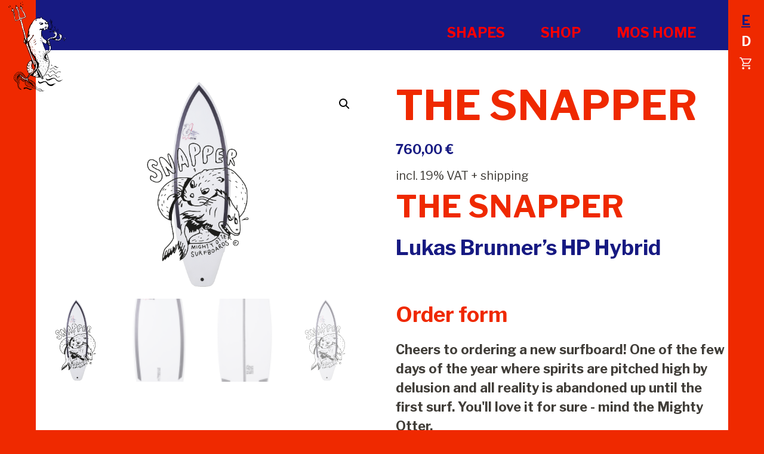

--- FILE ---
content_type: text/html; charset=UTF-8
request_url: https://mightyottersurfboards.com/shop/shapes/the-snapper/
body_size: 41153
content:
<!DOCTYPE html>
<html lang="de-DE">
<head>
<meta charset="UTF-8">
<meta name="viewport" content="width=device-width, initial-scale=1">
<meta http-equiv="X-UA-Compatible" content="IE=edge">
<link rel="profile" href="http://gmpg.org/xfn/11">
<meta name='robots' content='index, follow, max-image-preview:large, max-snippet:-1, max-video-preview:-1' />
	<style>img:is([sizes="auto" i], [sizes^="auto," i]) { contain-intrinsic-size: 3000px 1500px }</style>
	
	<!-- This site is optimized with the Yoast SEO plugin v26.2 - https://yoast.com/wordpress/plugins/seo/ -->
	<title>The Snapper &#8212; MIGHTY OTTER Surfboards and Riverboards</title>
	<meta name="description" content="Lukas Brunner high performance Design für kleine Wellen und Rapids ist seit Jahren der Go-to-Standard für leichtfüßige Surfer mit fettem Manöverspektrum." />
	<link rel="canonical" href="https://mightyottersurfboards.com/shop/shapes/the-snapper/" />
	<meta property="og:locale" content="de_DE" />
	<meta property="og:type" content="article" />
	<meta property="og:title" content="The Snapper &#8212; MIGHTY OTTER Surfboards and Riverboards" />
	<meta property="og:description" content="Lukas Brunner high performance Design für kleine Wellen und Rapids ist seit Jahren der Go-to-Standard für leichtfüßige Surfer mit fettem Manöverspektrum." />
	<meta property="og:url" content="https://mightyottersurfboards.com/shop/shapes/the-snapper/" />
	<meta property="og:site_name" content="MIGHTY OTTER Surfboards and Riverboards" />
	<meta property="article:modified_time" content="2024-09-28T08:31:31+00:00" />
	<meta property="og:image" content="https://mightyottersurfboards.com/wp-content/uploads/2021/10/Snapper_Square_Web_Zeichenfläche-1.png" />
	<meta property="og:image:width" content="500" />
	<meta property="og:image:height" content="500" />
	<meta property="og:image:type" content="image/png" />
	<meta name="twitter:card" content="summary_large_image" />
	<meta name="twitter:label1" content="Geschätzte Lesezeit" />
	<meta name="twitter:data1" content="1 Minute" />
	<script type="application/ld+json" class="yoast-schema-graph">{"@context":"https://schema.org","@graph":[{"@type":"WebPage","@id":"https://mightyottersurfboards.com/shop/shapes/the-snapper/","url":"https://mightyottersurfboards.com/shop/shapes/the-snapper/","name":"The Snapper &#8212; MIGHTY OTTER Surfboards and Riverboards","isPartOf":{"@id":"https://mightyottersurfboards.com/#website"},"primaryImageOfPage":{"@id":"https://mightyottersurfboards.com/shop/shapes/the-snapper/#primaryimage"},"image":{"@id":"https://mightyottersurfboards.com/shop/shapes/the-snapper/#primaryimage"},"thumbnailUrl":"https://mightyottersurfboards.com/wp-content/uploads/2021/10/Snapper_Square_Web_Zeichenfläche-1.png","datePublished":"2022-01-11T09:31:51+00:00","dateModified":"2024-09-28T08:31:31+00:00","description":"Lukas Brunner high performance Design für kleine Wellen und Rapids ist seit Jahren der Go-to-Standard für leichtfüßige Surfer mit fettem Manöverspektrum.","breadcrumb":{"@id":"https://mightyottersurfboards.com/shop/shapes/the-snapper/#breadcrumb"},"inLanguage":"de","potentialAction":[{"@type":"ReadAction","target":["https://mightyottersurfboards.com/shop/shapes/the-snapper/"]}]},{"@type":"ImageObject","inLanguage":"de","@id":"https://mightyottersurfboards.com/shop/shapes/the-snapper/#primaryimage","url":"https://mightyottersurfboards.com/wp-content/uploads/2021/10/Snapper_Square_Web_Zeichenfläche-1.png","contentUrl":"https://mightyottersurfboards.com/wp-content/uploads/2021/10/Snapper_Square_Web_Zeichenfläche-1.png","width":500,"height":500},{"@type":"BreadcrumbList","@id":"https://mightyottersurfboards.com/shop/shapes/the-snapper/#breadcrumb","itemListElement":[{"@type":"ListItem","position":1,"name":"Startseite","item":"https://mightyottersurfboards.com/"},{"@type":"ListItem","position":2,"name":"The Snapper"}]},{"@type":"WebSite","@id":"https://mightyottersurfboards.com/#website","url":"https://mightyottersurfboards.com/","name":"MIGHTY OTTER Surfboards and Riverboards","description":"Fun Shapes Fun Waves - for Surfing &amp; Rapid Surfing","publisher":{"@id":"https://mightyottersurfboards.com/#organization"},"potentialAction":[{"@type":"SearchAction","target":{"@type":"EntryPoint","urlTemplate":"https://mightyottersurfboards.com/?s={search_term_string}"},"query-input":{"@type":"PropertyValueSpecification","valueRequired":true,"valueName":"search_term_string"}}],"inLanguage":"de"},{"@type":"Organization","@id":"https://mightyottersurfboards.com/#organization","name":"MIGHTY OTTER SURFBOARDS","url":"https://mightyottersurfboards.com/","logo":{"@type":"ImageObject","inLanguage":"de","@id":"https://mightyottersurfboards.com/#/schema/logo/image/","url":"https://mightyottersurfboards.com/wp-content/uploads/2022/03/MOS-Smiley_Stamp-Brand_Logo-2020.png","contentUrl":"https://mightyottersurfboards.com/wp-content/uploads/2022/03/MOS-Smiley_Stamp-Brand_Logo-2020.png","width":2703,"height":829,"caption":"MIGHTY OTTER SURFBOARDS"},"image":{"@id":"https://mightyottersurfboards.com/#/schema/logo/image/"}}]}</script>
	<!-- / Yoast SEO plugin. -->


<link rel='dns-prefetch' href='//www.googletagmanager.com' />
<script type="text/javascript">
/* <![CDATA[ */
window._wpemojiSettings = {"baseUrl":"https:\/\/s.w.org\/images\/core\/emoji\/16.0.1\/72x72\/","ext":".png","svgUrl":"https:\/\/s.w.org\/images\/core\/emoji\/16.0.1\/svg\/","svgExt":".svg","source":{"concatemoji":"https:\/\/mightyottersurfboards.com\/wp-includes\/js\/wp-emoji-release.min.js?ver=6.8.3"}};
/*! This file is auto-generated */
!function(s,n){var o,i,e;function c(e){try{var t={supportTests:e,timestamp:(new Date).valueOf()};sessionStorage.setItem(o,JSON.stringify(t))}catch(e){}}function p(e,t,n){e.clearRect(0,0,e.canvas.width,e.canvas.height),e.fillText(t,0,0);var t=new Uint32Array(e.getImageData(0,0,e.canvas.width,e.canvas.height).data),a=(e.clearRect(0,0,e.canvas.width,e.canvas.height),e.fillText(n,0,0),new Uint32Array(e.getImageData(0,0,e.canvas.width,e.canvas.height).data));return t.every(function(e,t){return e===a[t]})}function u(e,t){e.clearRect(0,0,e.canvas.width,e.canvas.height),e.fillText(t,0,0);for(var n=e.getImageData(16,16,1,1),a=0;a<n.data.length;a++)if(0!==n.data[a])return!1;return!0}function f(e,t,n,a){switch(t){case"flag":return n(e,"\ud83c\udff3\ufe0f\u200d\u26a7\ufe0f","\ud83c\udff3\ufe0f\u200b\u26a7\ufe0f")?!1:!n(e,"\ud83c\udde8\ud83c\uddf6","\ud83c\udde8\u200b\ud83c\uddf6")&&!n(e,"\ud83c\udff4\udb40\udc67\udb40\udc62\udb40\udc65\udb40\udc6e\udb40\udc67\udb40\udc7f","\ud83c\udff4\u200b\udb40\udc67\u200b\udb40\udc62\u200b\udb40\udc65\u200b\udb40\udc6e\u200b\udb40\udc67\u200b\udb40\udc7f");case"emoji":return!a(e,"\ud83e\udedf")}return!1}function g(e,t,n,a){var r="undefined"!=typeof WorkerGlobalScope&&self instanceof WorkerGlobalScope?new OffscreenCanvas(300,150):s.createElement("canvas"),o=r.getContext("2d",{willReadFrequently:!0}),i=(o.textBaseline="top",o.font="600 32px Arial",{});return e.forEach(function(e){i[e]=t(o,e,n,a)}),i}function t(e){var t=s.createElement("script");t.src=e,t.defer=!0,s.head.appendChild(t)}"undefined"!=typeof Promise&&(o="wpEmojiSettingsSupports",i=["flag","emoji"],n.supports={everything:!0,everythingExceptFlag:!0},e=new Promise(function(e){s.addEventListener("DOMContentLoaded",e,{once:!0})}),new Promise(function(t){var n=function(){try{var e=JSON.parse(sessionStorage.getItem(o));if("object"==typeof e&&"number"==typeof e.timestamp&&(new Date).valueOf()<e.timestamp+604800&&"object"==typeof e.supportTests)return e.supportTests}catch(e){}return null}();if(!n){if("undefined"!=typeof Worker&&"undefined"!=typeof OffscreenCanvas&&"undefined"!=typeof URL&&URL.createObjectURL&&"undefined"!=typeof Blob)try{var e="postMessage("+g.toString()+"("+[JSON.stringify(i),f.toString(),p.toString(),u.toString()].join(",")+"));",a=new Blob([e],{type:"text/javascript"}),r=new Worker(URL.createObjectURL(a),{name:"wpTestEmojiSupports"});return void(r.onmessage=function(e){c(n=e.data),r.terminate(),t(n)})}catch(e){}c(n=g(i,f,p,u))}t(n)}).then(function(e){for(var t in e)n.supports[t]=e[t],n.supports.everything=n.supports.everything&&n.supports[t],"flag"!==t&&(n.supports.everythingExceptFlag=n.supports.everythingExceptFlag&&n.supports[t]);n.supports.everythingExceptFlag=n.supports.everythingExceptFlag&&!n.supports.flag,n.DOMReady=!1,n.readyCallback=function(){n.DOMReady=!0}}).then(function(){return e}).then(function(){var e;n.supports.everything||(n.readyCallback(),(e=n.source||{}).concatemoji?t(e.concatemoji):e.wpemoji&&e.twemoji&&(t(e.twemoji),t(e.wpemoji)))}))}((window,document),window._wpemojiSettings);
/* ]]> */
</script>
<link rel='stylesheet' id='bootstrap-styles-css' href='https://mightyottersurfboards.com/wp-content/themes/mighty-otter/bootstrap/css/bootstrap.min.css?ver=0.0.1' type='text/css' media='all' />
<link rel='stylesheet' id='font-styles-css' href='https://mightyottersurfboards.com/wp-content/themes/mighty-otter/fonts.css?v=1764473571&#038;ver=0.0.1' type='text/css' media='all' />
<link rel='stylesheet' id='general-styles-css' href='https://mightyottersurfboards.com/wp-content/themes/mighty-otter/style.css?ver=0.0.1' type='text/css' media='all' />
<style id='wp-emoji-styles-inline-css' type='text/css'>

	img.wp-smiley, img.emoji {
		display: inline !important;
		border: none !important;
		box-shadow: none !important;
		height: 1em !important;
		width: 1em !important;
		margin: 0 0.07em !important;
		vertical-align: -0.1em !important;
		background: none !important;
		padding: 0 !important;
	}
</style>
<link rel='stylesheet' id='wp-block-library-css' href='https://mightyottersurfboards.com/wp-includes/css/dist/block-library/style.min.css?ver=6.8.3' type='text/css' media='all' />
<style id='classic-theme-styles-inline-css' type='text/css'>
/*! This file is auto-generated */
.wp-block-button__link{color:#fff;background-color:#32373c;border-radius:9999px;box-shadow:none;text-decoration:none;padding:calc(.667em + 2px) calc(1.333em + 2px);font-size:1.125em}.wp-block-file__button{background:#32373c;color:#fff;text-decoration:none}
</style>
<style id='global-styles-inline-css' type='text/css'>
:root{--wp--preset--aspect-ratio--square: 1;--wp--preset--aspect-ratio--4-3: 4/3;--wp--preset--aspect-ratio--3-4: 3/4;--wp--preset--aspect-ratio--3-2: 3/2;--wp--preset--aspect-ratio--2-3: 2/3;--wp--preset--aspect-ratio--16-9: 16/9;--wp--preset--aspect-ratio--9-16: 9/16;--wp--preset--color--black: #000000;--wp--preset--color--cyan-bluish-gray: #abb8c3;--wp--preset--color--white: #ffffff;--wp--preset--color--pale-pink: #f78da7;--wp--preset--color--vivid-red: #cf2e2e;--wp--preset--color--luminous-vivid-orange: #ff6900;--wp--preset--color--luminous-vivid-amber: #fcb900;--wp--preset--color--light-green-cyan: #7bdcb5;--wp--preset--color--vivid-green-cyan: #00d084;--wp--preset--color--pale-cyan-blue: #8ed1fc;--wp--preset--color--vivid-cyan-blue: #0693e3;--wp--preset--color--vivid-purple: #9b51e0;--wp--preset--color--red: #EF2900;--wp--preset--color--blue: #171A82;--wp--preset--color--textfarbe: #403D38;--wp--preset--gradient--vivid-cyan-blue-to-vivid-purple: linear-gradient(135deg,rgba(6,147,227,1) 0%,rgb(155,81,224) 100%);--wp--preset--gradient--light-green-cyan-to-vivid-green-cyan: linear-gradient(135deg,rgb(122,220,180) 0%,rgb(0,208,130) 100%);--wp--preset--gradient--luminous-vivid-amber-to-luminous-vivid-orange: linear-gradient(135deg,rgba(252,185,0,1) 0%,rgba(255,105,0,1) 100%);--wp--preset--gradient--luminous-vivid-orange-to-vivid-red: linear-gradient(135deg,rgba(255,105,0,1) 0%,rgb(207,46,46) 100%);--wp--preset--gradient--very-light-gray-to-cyan-bluish-gray: linear-gradient(135deg,rgb(238,238,238) 0%,rgb(169,184,195) 100%);--wp--preset--gradient--cool-to-warm-spectrum: linear-gradient(135deg,rgb(74,234,220) 0%,rgb(151,120,209) 20%,rgb(207,42,186) 40%,rgb(238,44,130) 60%,rgb(251,105,98) 80%,rgb(254,248,76) 100%);--wp--preset--gradient--blush-light-purple: linear-gradient(135deg,rgb(255,206,236) 0%,rgb(152,150,240) 100%);--wp--preset--gradient--blush-bordeaux: linear-gradient(135deg,rgb(254,205,165) 0%,rgb(254,45,45) 50%,rgb(107,0,62) 100%);--wp--preset--gradient--luminous-dusk: linear-gradient(135deg,rgb(255,203,112) 0%,rgb(199,81,192) 50%,rgb(65,88,208) 100%);--wp--preset--gradient--pale-ocean: linear-gradient(135deg,rgb(255,245,203) 0%,rgb(182,227,212) 50%,rgb(51,167,181) 100%);--wp--preset--gradient--electric-grass: linear-gradient(135deg,rgb(202,248,128) 0%,rgb(113,206,126) 100%);--wp--preset--gradient--midnight: linear-gradient(135deg,rgb(2,3,129) 0%,rgb(40,116,252) 100%);--wp--preset--font-size--small: 13px;--wp--preset--font-size--medium: 20px;--wp--preset--font-size--large: 36px;--wp--preset--font-size--x-large: 42px;--wp--preset--spacing--20: 0.44rem;--wp--preset--spacing--30: 0.67rem;--wp--preset--spacing--40: 1rem;--wp--preset--spacing--50: 1.5rem;--wp--preset--spacing--60: 2.25rem;--wp--preset--spacing--70: 3.38rem;--wp--preset--spacing--80: 5.06rem;--wp--preset--shadow--natural: 6px 6px 9px rgba(0, 0, 0, 0.2);--wp--preset--shadow--deep: 12px 12px 50px rgba(0, 0, 0, 0.4);--wp--preset--shadow--sharp: 6px 6px 0px rgba(0, 0, 0, 0.2);--wp--preset--shadow--outlined: 6px 6px 0px -3px rgba(255, 255, 255, 1), 6px 6px rgba(0, 0, 0, 1);--wp--preset--shadow--crisp: 6px 6px 0px rgba(0, 0, 0, 1);}:where(.is-layout-flex){gap: 0.5em;}:where(.is-layout-grid){gap: 0.5em;}body .is-layout-flex{display: flex;}.is-layout-flex{flex-wrap: wrap;align-items: center;}.is-layout-flex > :is(*, div){margin: 0;}body .is-layout-grid{display: grid;}.is-layout-grid > :is(*, div){margin: 0;}:where(.wp-block-columns.is-layout-flex){gap: 2em;}:where(.wp-block-columns.is-layout-grid){gap: 2em;}:where(.wp-block-post-template.is-layout-flex){gap: 1.25em;}:where(.wp-block-post-template.is-layout-grid){gap: 1.25em;}.has-black-color{color: var(--wp--preset--color--black) !important;}.has-cyan-bluish-gray-color{color: var(--wp--preset--color--cyan-bluish-gray) !important;}.has-white-color{color: var(--wp--preset--color--white) !important;}.has-pale-pink-color{color: var(--wp--preset--color--pale-pink) !important;}.has-vivid-red-color{color: var(--wp--preset--color--vivid-red) !important;}.has-luminous-vivid-orange-color{color: var(--wp--preset--color--luminous-vivid-orange) !important;}.has-luminous-vivid-amber-color{color: var(--wp--preset--color--luminous-vivid-amber) !important;}.has-light-green-cyan-color{color: var(--wp--preset--color--light-green-cyan) !important;}.has-vivid-green-cyan-color{color: var(--wp--preset--color--vivid-green-cyan) !important;}.has-pale-cyan-blue-color{color: var(--wp--preset--color--pale-cyan-blue) !important;}.has-vivid-cyan-blue-color{color: var(--wp--preset--color--vivid-cyan-blue) !important;}.has-vivid-purple-color{color: var(--wp--preset--color--vivid-purple) !important;}.has-black-background-color{background-color: var(--wp--preset--color--black) !important;}.has-cyan-bluish-gray-background-color{background-color: var(--wp--preset--color--cyan-bluish-gray) !important;}.has-white-background-color{background-color: var(--wp--preset--color--white) !important;}.has-pale-pink-background-color{background-color: var(--wp--preset--color--pale-pink) !important;}.has-vivid-red-background-color{background-color: var(--wp--preset--color--vivid-red) !important;}.has-luminous-vivid-orange-background-color{background-color: var(--wp--preset--color--luminous-vivid-orange) !important;}.has-luminous-vivid-amber-background-color{background-color: var(--wp--preset--color--luminous-vivid-amber) !important;}.has-light-green-cyan-background-color{background-color: var(--wp--preset--color--light-green-cyan) !important;}.has-vivid-green-cyan-background-color{background-color: var(--wp--preset--color--vivid-green-cyan) !important;}.has-pale-cyan-blue-background-color{background-color: var(--wp--preset--color--pale-cyan-blue) !important;}.has-vivid-cyan-blue-background-color{background-color: var(--wp--preset--color--vivid-cyan-blue) !important;}.has-vivid-purple-background-color{background-color: var(--wp--preset--color--vivid-purple) !important;}.has-black-border-color{border-color: var(--wp--preset--color--black) !important;}.has-cyan-bluish-gray-border-color{border-color: var(--wp--preset--color--cyan-bluish-gray) !important;}.has-white-border-color{border-color: var(--wp--preset--color--white) !important;}.has-pale-pink-border-color{border-color: var(--wp--preset--color--pale-pink) !important;}.has-vivid-red-border-color{border-color: var(--wp--preset--color--vivid-red) !important;}.has-luminous-vivid-orange-border-color{border-color: var(--wp--preset--color--luminous-vivid-orange) !important;}.has-luminous-vivid-amber-border-color{border-color: var(--wp--preset--color--luminous-vivid-amber) !important;}.has-light-green-cyan-border-color{border-color: var(--wp--preset--color--light-green-cyan) !important;}.has-vivid-green-cyan-border-color{border-color: var(--wp--preset--color--vivid-green-cyan) !important;}.has-pale-cyan-blue-border-color{border-color: var(--wp--preset--color--pale-cyan-blue) !important;}.has-vivid-cyan-blue-border-color{border-color: var(--wp--preset--color--vivid-cyan-blue) !important;}.has-vivid-purple-border-color{border-color: var(--wp--preset--color--vivid-purple) !important;}.has-vivid-cyan-blue-to-vivid-purple-gradient-background{background: var(--wp--preset--gradient--vivid-cyan-blue-to-vivid-purple) !important;}.has-light-green-cyan-to-vivid-green-cyan-gradient-background{background: var(--wp--preset--gradient--light-green-cyan-to-vivid-green-cyan) !important;}.has-luminous-vivid-amber-to-luminous-vivid-orange-gradient-background{background: var(--wp--preset--gradient--luminous-vivid-amber-to-luminous-vivid-orange) !important;}.has-luminous-vivid-orange-to-vivid-red-gradient-background{background: var(--wp--preset--gradient--luminous-vivid-orange-to-vivid-red) !important;}.has-very-light-gray-to-cyan-bluish-gray-gradient-background{background: var(--wp--preset--gradient--very-light-gray-to-cyan-bluish-gray) !important;}.has-cool-to-warm-spectrum-gradient-background{background: var(--wp--preset--gradient--cool-to-warm-spectrum) !important;}.has-blush-light-purple-gradient-background{background: var(--wp--preset--gradient--blush-light-purple) !important;}.has-blush-bordeaux-gradient-background{background: var(--wp--preset--gradient--blush-bordeaux) !important;}.has-luminous-dusk-gradient-background{background: var(--wp--preset--gradient--luminous-dusk) !important;}.has-pale-ocean-gradient-background{background: var(--wp--preset--gradient--pale-ocean) !important;}.has-electric-grass-gradient-background{background: var(--wp--preset--gradient--electric-grass) !important;}.has-midnight-gradient-background{background: var(--wp--preset--gradient--midnight) !important;}.has-small-font-size{font-size: var(--wp--preset--font-size--small) !important;}.has-medium-font-size{font-size: var(--wp--preset--font-size--medium) !important;}.has-large-font-size{font-size: var(--wp--preset--font-size--large) !important;}.has-x-large-font-size{font-size: var(--wp--preset--font-size--x-large) !important;}
:where(.wp-block-post-template.is-layout-flex){gap: 1.25em;}:where(.wp-block-post-template.is-layout-grid){gap: 1.25em;}
:where(.wp-block-columns.is-layout-flex){gap: 2em;}:where(.wp-block-columns.is-layout-grid){gap: 2em;}
:root :where(.wp-block-pullquote){font-size: 1.5em;line-height: 1.6;}
</style>
<link rel='stylesheet' id='contact-form-7-css' href='https://mightyottersurfboards.com/wp-content/plugins/contact-form-7/includes/css/styles.css?ver=6.1.3' type='text/css' media='all' />
<link rel='stylesheet' id='photoswipe-css' href='https://mightyottersurfboards.com/wp-content/plugins/woocommerce/assets/css/photoswipe/photoswipe.min.css?ver=10.3.5' type='text/css' media='all' />
<link rel='stylesheet' id='photoswipe-default-skin-css' href='https://mightyottersurfboards.com/wp-content/plugins/woocommerce/assets/css/photoswipe/default-skin/default-skin.min.css?ver=10.3.5' type='text/css' media='all' />
<link rel='stylesheet' id='woocommerce-layout-css' href='https://mightyottersurfboards.com/wp-content/plugins/woocommerce/assets/css/woocommerce-layout.css?ver=10.3.5' type='text/css' media='all' />
<link rel='stylesheet' id='woocommerce-smallscreen-css' href='https://mightyottersurfboards.com/wp-content/plugins/woocommerce/assets/css/woocommerce-smallscreen.css?ver=10.3.5' type='text/css' media='only screen and (max-width: 768px)' />
<link rel='stylesheet' id='woocommerce-general-css' href='https://mightyottersurfboards.com/wp-content/plugins/woocommerce/assets/css/woocommerce.css?ver=10.3.5' type='text/css' media='all' />
<style id='woocommerce-inline-inline-css' type='text/css'>
.woocommerce form .form-row .required { visibility: visible; }
</style>
<link rel='stylesheet' id='wpml-legacy-vertical-list-0-css' href='https://mightyottersurfboards.com/wp-content/plugins/sitepress-multilingual-cms/templates/language-switchers/legacy-list-vertical/style.min.css?ver=1' type='text/css' media='all' />
<link rel='stylesheet' id='brands-styles-css' href='https://mightyottersurfboards.com/wp-content/plugins/woocommerce/assets/css/brands.css?ver=10.3.5' type='text/css' media='all' />
<link rel='stylesheet' id='yith_wapo_color_label_frontend-css' href='https://mightyottersurfboards.com/wp-content/plugins/yith-woocommerce-advanced-product-options-premium/modules/color-label-variations/assets/css/frontend.css?ver=4.26.0' type='text/css' media='all' />
<style id='yith_wapo_color_label_frontend-inline-css' type='text/css'>
:root {--yith-wccl-tooltip-background: #03bfac;--yith-wccl-tooltip-text-color: #ffffff;--yith-wccl-select-option-size: 40px;--yith-wccl-select-option-radius: 50%;}
</style>
<link rel='stylesheet' id='wc_stripe_express_checkout_style-css' href='https://mightyottersurfboards.com/wp-content/plugins/woocommerce-gateway-stripe/build/express-checkout.css?ver=2bec0c7b5a831a62b06b' type='text/css' media='all' />
<link rel='stylesheet' id='yith_wapo_front-css' href='https://mightyottersurfboards.com/wp-content/plugins/yith-woocommerce-advanced-product-options-premium/assets/css/front.css?ver=4.26.0' type='text/css' media='all' />
<style id='yith_wapo_front-inline-css' type='text/css'>
:root{--yith-wapo-required-option-color:#AF2323;--yith-wapo-checkbox-style:50%;--yith-wapo-color-swatch-style:50%;--yith-wapo-label-font-size:16px;--yith-wapo-description-font-size:12px;--yith-wapo-color-swatch-size:40px;--yith-wapo-block-padding:0px 0px 0px 0px ;--yith-wapo-block-background-color:#ffffff;--yith-wapo-accent-color-color:#03bfac;--yith-wapo-form-border-color-color:#7a7a7a;--yith-wapo-price-box-colors-text:#474747;--yith-wapo-price-box-colors-background:#ffffff;--yith-wapo-uploads-file-colors-background:#f3f3f3;--yith-wapo-uploads-file-colors-border:#c4c4c4;--yith-wapo-tooltip-colors-background:#03bfac;--yith-wapo-tooltip-colors-text:#ffffff;}
</style>
<link rel='stylesheet' id='yith_wapo_jquery-ui-css' href='https://mightyottersurfboards.com/wp-content/plugins/yith-woocommerce-advanced-product-options-premium/assets/css/jquery/jquery-ui-1.13.2.css?ver=4.26.0' type='text/css' media='all' />
<link rel='stylesheet' id='dashicons-css' href='https://mightyottersurfboards.com/wp-includes/css/dashicons.min.css?ver=6.8.3' type='text/css' media='all' />
<style id='dashicons-inline-css' type='text/css'>
[data-font="Dashicons"]:before {font-family: 'Dashicons' !important;content: attr(data-icon) !important;speak: none !important;font-weight: normal !important;font-variant: normal !important;text-transform: none !important;line-height: 1 !important;font-style: normal !important;-webkit-font-smoothing: antialiased !important;-moz-osx-font-smoothing: grayscale !important;}
</style>
<link rel='stylesheet' id='yith-plugin-fw-icon-font-css' href='https://mightyottersurfboards.com/wp-content/plugins/yith-woocommerce-advanced-product-options-premium/plugin-fw/assets/css/yith-icon.css?ver=4.7.4' type='text/css' media='all' />
<link rel='stylesheet' id='wp-color-picker-css' href='https://mightyottersurfboards.com/wp-admin/css/color-picker.min.css?ver=6.8.3' type='text/css' media='all' />
<link rel='stylesheet' id='woocommerce-gzd-layout-css' href='https://mightyottersurfboards.com/wp-content/plugins/woocommerce-germanized/build/static/layout-styles.css?ver=3.20.4' type='text/css' media='all' />
<style id='woocommerce-gzd-layout-inline-css' type='text/css'>
.woocommerce-checkout .shop_table { background-color: #eeeeee; } .product p.deposit-packaging-type { font-size: 1.25em !important; } p.woocommerce-shipping-destination { display: none; }
                .wc-gzd-nutri-score-value-a {
                    background: url(https://mightyottersurfboards.com/wp-content/plugins/woocommerce-germanized/assets/images/nutri-score-a.svg) no-repeat;
                }
                .wc-gzd-nutri-score-value-b {
                    background: url(https://mightyottersurfboards.com/wp-content/plugins/woocommerce-germanized/assets/images/nutri-score-b.svg) no-repeat;
                }
                .wc-gzd-nutri-score-value-c {
                    background: url(https://mightyottersurfboards.com/wp-content/plugins/woocommerce-germanized/assets/images/nutri-score-c.svg) no-repeat;
                }
                .wc-gzd-nutri-score-value-d {
                    background: url(https://mightyottersurfboards.com/wp-content/plugins/woocommerce-germanized/assets/images/nutri-score-d.svg) no-repeat;
                }
                .wc-gzd-nutri-score-value-e {
                    background: url(https://mightyottersurfboards.com/wp-content/plugins/woocommerce-germanized/assets/images/nutri-score-e.svg) no-repeat;
                }
            
</style>
<link rel='stylesheet' id='main-css' href='https://mightyottersurfboards.com/wp-content/plugins/emvy-gutenberg-blocks-mo/block.css?ver=1764473571' type='text/css' media='all' />
<link rel='stylesheet' id='flickitycss-css' href='https://mightyottersurfboards.com/wp-content/plugins/emvy-gutenberg-blocks-mo/js/flickity/flickity.min.css?ver=6.8.3' type='text/css' media='all' />
<script type="text/template" id="tmpl-variation-template">
	<div class="woocommerce-variation-description">{{{ data.variation.variation_description }}}</div>
	<div class="woocommerce-variation-price">{{{ data.variation.price_html }}}</div>
	<div class="woocommerce-variation-availability">{{{ data.variation.availability_html }}}</div>
</script>
<script type="text/template" id="tmpl-unavailable-variation-template">
	<p role="alert">Dieses Produkt ist leider nicht verfügbar. Bitte wähle eine andere Kombination.</p>
</script>
<script type="text/javascript" src="https://mightyottersurfboards.com/wp-includes/js/jquery/jquery.min.js?ver=3.7.1" id="jquery-core-js"></script>
<script type="text/javascript" src="https://mightyottersurfboards.com/wp-includes/js/jquery/jquery-migrate.min.js?ver=3.4.1" id="jquery-migrate-js"></script>
<script type="text/javascript" src="https://mightyottersurfboards.com/wp-content/plugins/woocommerce/assets/js/jquery-blockui/jquery.blockUI.min.js?ver=2.7.0-wc.10.3.5" id="wc-jquery-blockui-js" data-wp-strategy="defer"></script>
<script type="text/javascript" id="wc-add-to-cart-js-extra">
/* <![CDATA[ */
var wc_add_to_cart_params = {"ajax_url":"\/wp-admin\/admin-ajax.php","wc_ajax_url":"\/?wc-ajax=%%endpoint%%","i18n_view_cart":"Warenkorb anzeigen","cart_url":"https:\/\/mightyottersurfboards.com\/warenkorb\/","is_cart":"","cart_redirect_after_add":"no"};
/* ]]> */
</script>
<script type="text/javascript" src="https://mightyottersurfboards.com/wp-content/plugins/woocommerce/assets/js/frontend/add-to-cart.min.js?ver=10.3.5" id="wc-add-to-cart-js" defer="defer" data-wp-strategy="defer"></script>
<script type="text/javascript" src="https://mightyottersurfboards.com/wp-content/plugins/woocommerce/assets/js/zoom/jquery.zoom.min.js?ver=1.7.21-wc.10.3.5" id="wc-zoom-js" defer="defer" data-wp-strategy="defer"></script>
<script type="text/javascript" src="https://mightyottersurfboards.com/wp-content/plugins/woocommerce/assets/js/flexslider/jquery.flexslider.min.js?ver=2.7.2-wc.10.3.5" id="wc-flexslider-js" defer="defer" data-wp-strategy="defer"></script>
<script type="text/javascript" src="https://mightyottersurfboards.com/wp-content/plugins/woocommerce/assets/js/photoswipe/photoswipe.min.js?ver=4.1.1-wc.10.3.5" id="wc-photoswipe-js" defer="defer" data-wp-strategy="defer"></script>
<script type="text/javascript" src="https://mightyottersurfboards.com/wp-content/plugins/woocommerce/assets/js/photoswipe/photoswipe-ui-default.min.js?ver=4.1.1-wc.10.3.5" id="wc-photoswipe-ui-default-js" defer="defer" data-wp-strategy="defer"></script>
<script type="text/javascript" id="wc-single-product-js-extra">
/* <![CDATA[ */
var wc_single_product_params = {"i18n_required_rating_text":"Bitte w\u00e4hle eine Bewertung","i18n_rating_options":["1 von 5\u00a0Sternen","2 von 5\u00a0Sternen","3 von 5\u00a0Sternen","4 von 5\u00a0Sternen","5 von 5\u00a0Sternen"],"i18n_product_gallery_trigger_text":"Bildergalerie im Vollbildmodus anzeigen","review_rating_required":"yes","flexslider":{"rtl":false,"animation":"slide","smoothHeight":true,"directionNav":false,"controlNav":"thumbnails","slideshow":false,"animationSpeed":500,"animationLoop":false,"allowOneSlide":false},"zoom_enabled":"1","zoom_options":[],"photoswipe_enabled":"1","photoswipe_options":{"shareEl":false,"closeOnScroll":false,"history":false,"hideAnimationDuration":0,"showAnimationDuration":0},"flexslider_enabled":"1"};
/* ]]> */
</script>
<script type="text/javascript" src="https://mightyottersurfboards.com/wp-content/plugins/woocommerce/assets/js/frontend/single-product.min.js?ver=10.3.5" id="wc-single-product-js" data-wp-strategy="defer"></script>
<script type="text/javascript" src="https://mightyottersurfboards.com/wp-content/plugins/woocommerce/assets/js/js-cookie/js.cookie.min.js?ver=2.1.4-wc.10.3.5" id="wc-js-cookie-js" defer="defer" data-wp-strategy="defer"></script>
<script type="text/javascript" id="woocommerce-js-extra">
/* <![CDATA[ */
var woocommerce_params = {"ajax_url":"\/wp-admin\/admin-ajax.php","wc_ajax_url":"\/?wc-ajax=%%endpoint%%","i18n_password_show":"Passwort anzeigen","i18n_password_hide":"Passwort ausblenden"};
/* ]]> */
</script>
<script type="text/javascript" src="https://mightyottersurfboards.com/wp-content/plugins/woocommerce/assets/js/frontend/woocommerce.min.js?ver=10.3.5" id="woocommerce-js" defer="defer" data-wp-strategy="defer"></script>
<script type="text/javascript" src="https://mightyottersurfboards.com/wp-includes/js/underscore.min.js?ver=1.13.7" id="underscore-js"></script>
<script type="text/javascript" id="wp-util-js-extra">
/* <![CDATA[ */
var _wpUtilSettings = {"ajax":{"url":"\/wp-admin\/admin-ajax.php"}};
/* ]]> */
</script>
<script type="text/javascript" src="https://mightyottersurfboards.com/wp-includes/js/wp-util.min.js?ver=6.8.3" id="wp-util-js"></script>
<script type="text/javascript" id="wc-add-to-cart-variation-js-extra">
/* <![CDATA[ */
var wc_add_to_cart_variation_params = {"wc_ajax_url":"\/?wc-ajax=%%endpoint%%","i18n_no_matching_variations_text":"Es entsprechen leider keine Produkte deiner Auswahl. Bitte w\u00e4hle eine andere Kombination.","i18n_make_a_selection_text":"Bitte w\u00e4hle die Produktoptionen, bevor du den Artikel in den Warenkorb legst.","i18n_unavailable_text":"Dieses Produkt ist leider nicht verf\u00fcgbar. Bitte w\u00e4hle eine andere Kombination.","i18n_reset_alert_text":"Deine Auswahl wurde zur\u00fcckgesetzt. Bitte w\u00e4hle Produktoptionen aus, bevor du den Artikel in den Warenkorb legst."};
/* ]]> */
</script>
<script type="text/javascript" src="https://mightyottersurfboards.com/wp-content/plugins/woocommerce/assets/js/frontend/add-to-cart-variation.min.js?ver=10.3.5" id="wc-add-to-cart-variation-js" data-wp-strategy="defer"></script>
<script type="text/javascript" id="wpml-browser-redirect-js-extra">
/* <![CDATA[ */
var wpml_browser_redirect_params = {"pageLanguage":"de","languageUrls":{"en_us":"https:\/\/mightyottersurfboards.com\/en\/shop\/shapes-en\/the-snapper\/","en":"https:\/\/mightyottersurfboards.com\/en\/shop\/shapes-en\/the-snapper\/","us":"https:\/\/mightyottersurfboards.com\/en\/shop\/shapes-en\/the-snapper\/","de_de":"https:\/\/mightyottersurfboards.com\/shop\/shapes\/the-snapper\/","de":"https:\/\/mightyottersurfboards.com\/shop\/shapes\/the-snapper\/"},"cookie":{"name":"_icl_visitor_lang_js","domain":"mightyottersurfboards.com","path":"\/","expiration":48}};
/* ]]> */
</script>
<script type="text/javascript" src="https://mightyottersurfboards.com/wp-content/plugins/sitepress-multilingual-cms/dist/js/browser-redirect/app.js?ver=485900" id="wpml-browser-redirect-js"></script>
<script type="text/javascript" id="wc-gzd-unit-price-observer-queue-js-extra">
/* <![CDATA[ */
var wc_gzd_unit_price_observer_queue_params = {"ajax_url":"\/wp-admin\/admin-ajax.php","wc_ajax_url":"\/?wc-ajax=%%endpoint%%","refresh_unit_price_nonce":"e6e0cf905f"};
/* ]]> */
</script>
<script type="text/javascript" src="https://mightyottersurfboards.com/wp-content/plugins/woocommerce-germanized/build/static/unit-price-observer-queue.js?ver=3.20.4" id="wc-gzd-unit-price-observer-queue-js" defer="defer" data-wp-strategy="defer"></script>
<script type="text/javascript" src="https://mightyottersurfboards.com/wp-content/plugins/woocommerce/assets/js/accounting/accounting.min.js?ver=0.4.2" id="wc-accounting-js"></script>
<script type="text/javascript" id="wc-gzd-add-to-cart-variation-js-extra">
/* <![CDATA[ */
var wc_gzd_add_to_cart_variation_params = {"wrapper":".product","price_selector":"p.price","replace_price":"1"};
/* ]]> */
</script>
<script type="text/javascript" src="https://mightyottersurfboards.com/wp-content/plugins/woocommerce-germanized/build/static/add-to-cart-variation.js?ver=3.20.4" id="wc-gzd-add-to-cart-variation-js" defer="defer" data-wp-strategy="defer"></script>
<script type="text/javascript" id="wc-gzd-unit-price-observer-js-extra">
/* <![CDATA[ */
var wc_gzd_unit_price_observer_params = {"wrapper":".product","price_selector":{"p.price":{"is_total_price":false,"is_primary_selector":true,"quantity_selector":""}},"replace_price":"1","product_id":"2161","price_decimal_sep":",","price_thousand_sep":".","qty_selector":"input.quantity, input.qty","refresh_on_load":""};
/* ]]> */
</script>
<script type="text/javascript" src="https://mightyottersurfboards.com/wp-content/plugins/woocommerce-germanized/build/static/unit-price-observer.js?ver=3.20.4" id="wc-gzd-unit-price-observer-js" defer="defer" data-wp-strategy="defer"></script>

<!-- Google Tag (gtac.js) durch Site-Kit hinzugefügt -->
<!-- Von Site Kit hinzugefügtes Google-Analytics-Snippet -->
<script type="text/javascript" src="https://www.googletagmanager.com/gtag/js?id=GT-NNXBQ8D" id="google_gtagjs-js" async></script>
<script type="text/javascript" id="google_gtagjs-js-after">
/* <![CDATA[ */
window.dataLayer = window.dataLayer || [];function gtag(){dataLayer.push(arguments);}
gtag("set","linker",{"domains":["mightyottersurfboards.com"]});
gtag("js", new Date());
gtag("set", "developer_id.dZTNiMT", true);
gtag("config", "GT-NNXBQ8D");
/* ]]> */
</script>
<script type="text/javascript" src="https://mightyottersurfboards.com/wp-content/plugins/emvy-gutenberg-blocks-mo/js/flickity/flickity.pkgd.min.js?ver=6.8.3" id="flickityjs-js"></script>
<script type="text/javascript" src="https://mightyottersurfboards.com/wp-content/plugins/emvy-gutenberg-blocks-mo/js/flickity/bg-lazyload.js?ver=6.8.3" id="flickitylazyload-js"></script>
<link rel="https://api.w.org/" href="https://mightyottersurfboards.com/wp-json/" /><link rel="alternate" title="JSON" type="application/json" href="https://mightyottersurfboards.com/wp-json/wp/v2/product/2161" /><link rel="EditURI" type="application/rsd+xml" title="RSD" href="https://mightyottersurfboards.com/xmlrpc.php?rsd" />
<meta name="generator" content="WordPress 6.8.3" />
<meta name="generator" content="WooCommerce 10.3.5" />
<link rel='shortlink' href='https://mightyottersurfboards.com/?p=2161' />
<link rel="alternate" title="oEmbed (JSON)" type="application/json+oembed" href="https://mightyottersurfboards.com/wp-json/oembed/1.0/embed?url=https%3A%2F%2Fmightyottersurfboards.com%2Fshop%2Fshapes%2Fthe-snapper%2F" />
<link rel="alternate" title="oEmbed (XML)" type="text/xml+oembed" href="https://mightyottersurfboards.com/wp-json/oembed/1.0/embed?url=https%3A%2F%2Fmightyottersurfboards.com%2Fshop%2Fshapes%2Fthe-snapper%2F&#038;format=xml" />
<meta name="generator" content="WPML ver:4.8.5 stt:1,3;" />
<meta name="generator" content="Site Kit by Google 1.166.0" />	<style>
		.class_gwp_my_template_file {
			cursor:help;
		}
	</style>
	
<!-- Affiliates Manager plugin v2.9.48 - https://wpaffiliatemanager.com/ -->
<script type="text/javascript">
           var ajaxurl = "https://mightyottersurfboards.com/wp-admin/admin-ajax.php";
         </script>	<noscript><style>.woocommerce-product-gallery{ opacity: 1 !important; }</style></noscript>
	<noscript><style>.lazyload[data-src]{display:none !important;}</style></noscript><style>.lazyload{background-image:none !important;}.lazyload:before{background-image:none !important;}</style><style id="uagb-style-frontend-2161">.uag-blocks-common-selector{z-index:var(--z-index-desktop) !important}@media (max-width: 976px){.uag-blocks-common-selector{z-index:var(--z-index-tablet) !important}}@media (max-width: 767px){.uag-blocks-common-selector{z-index:var(--z-index-mobile) !important}}
</style><link rel="icon" href="https://mightyottersurfboards.com/wp-content/uploads/2021/07/mo_favicon-100x100.png" sizes="32x32" />
<link rel="icon" href="https://mightyottersurfboards.com/wp-content/uploads/2021/07/mo_favicon-300x300.png" sizes="192x192" />
<link rel="apple-touch-icon" href="https://mightyottersurfboards.com/wp-content/uploads/2021/07/mo_favicon-300x300.png" />
<meta name="msapplication-TileImage" content="https://mightyottersurfboards.com/wp-content/uploads/2021/07/mo_favicon-300x300.png" />
</head>
<body class="wp-singular product-template-default single single-product postid-2161 wp-custom-logo wp-embed-responsive wp-theme-mighty-otter theme-mighty-otter woocommerce woocommerce-page woocommerce-no-js" baseurl="https://mightyottersurfboards.com" currentlangslug="de">
<div class="super-wrapper">
<header>
<div class="container-fluid">
    <div class="row">
    	<div class="col">
        	<div class="left">
                <div class="logo-wrapper">
                    <div class="signet-logo">
                                                    <a href="https://mightyottersurfboards.com"><img src="[data-uri]" data-src="https://mightyottersurfboards.com/wp-content/uploads/2021/07/otterseidon.svg" decoding="async" class="lazyload" /><noscript><img src="https://mightyottersurfboards.com/wp-content/uploads/2021/07/otterseidon.svg" data-eio="l" /></noscript></a>
                                            </div>
                </div>
            </div>
            <div class="right">    
           		<div class="menu_icon_wrapper">
                  <div class="bar bar1 emvybar"></div>
                  <div class="bar bar2 emvybar"></div>
                  <div class="bar bar3 emvybar"></div>
                </div>           
                <nav>
					<div class="menu-hauptmenue-neu-container"><ul id="menu-hauptmenue-neu" class="menu"><li id="menu-item-5332" class="menu-item menu-item-type-custom menu-item-object-custom menu-item-has-children menu-item-5332"><a href="#">Shapes</a>
<ul class="sub-menu">
	<li id="menu-item-5334" class="menu-item menu-item-type-custom menu-item-object-custom menu-item-5334"><a href="/#fun-shapes">Fun Shapes</a></li>
	<li id="menu-item-5335" class="menu-item menu-item-type-custom menu-item-object-custom menu-item-5335"><a href="/#fun-waves">Fun Waves</a></li>
	<li id="menu-item-5336" class="menu-item menu-item-type-custom menu-item-object-custom menu-item-5336"><a href="/#shape-finder">Shape Finder</a></li>
</ul>
</li>
<li id="menu-item-5333" class="menu-item menu-item-type-custom menu-item-object-custom menu-item-has-children menu-item-5333"><a href="#">Shop</a>
<ul class="sub-menu">
	<li id="menu-item-5388" class="menu-item menu-item-type-post_type menu-item-object-post menu-item-5388"><a href="https://mightyottersurfboards.com/finde-das-perfekte-board-fuer-dich/">Board Beratung</a></li>
	<li id="menu-item-5337" class="menu-item menu-item-type-post_type menu-item-object-page menu-item-5337"><a href="https://mightyottersurfboards.com/shop/board-order/">Board Order</a></li>
	<li id="menu-item-5339" class="menu-item menu-item-type-post_type menu-item-object-page menu-item-5339"><a href="https://mightyottersurfboards.com/shop/finnen/">Finnen</a></li>
	<li id="menu-item-5338" class="menu-item menu-item-type-post_type menu-item-object-page menu-item-5338"><a href="https://mightyottersurfboards.com/shop/klamotte/">Klamotte</a></li>
</ul>
</li>
<li id="menu-item-5340" class="menu-item menu-item-type-post_type menu-item-object-page menu-item-5340"><a href="https://mightyottersurfboards.com/otter-blog/">Blog</a></li>
<li id="menu-item-5341" class="menu-item menu-item-type-custom menu-item-object-custom menu-item-has-children menu-item-5341"><a href="#">MOS Home</a>
<ul class="sub-menu">
	<li id="menu-item-5364" class="menu-item menu-item-type-post_type menu-item-object-page menu-item-5364"><a href="https://mightyottersurfboards.com/about-us/">Über MOS</a></li>
	<li id="menu-item-5343" class="menu-item menu-item-type-post_type menu-item-object-page menu-item-5343"><a href="https://mightyottersurfboards.com/faqs/">FAQ</a></li>
	<li id="menu-item-5345" class="menu-item menu-item-type-post_type menu-item-object-page menu-item-5345"><a href="https://mightyottersurfboards.com/otter-people/">Team</a></li>
	<li id="menu-item-5346" class="menu-item menu-item-type-post_type menu-item-object-page menu-item-5346"><a href="https://mightyottersurfboards.com/contact/">Kontakt</a></li>
</ul>
</li>
</ul></div>                </nav>
        	</div>
    	</div>
    </div>
</div>
</header>



<main class="main-content">
<div class="woocommerce-notices-wrapper"></div><div id="product-2161" class="product type-product post-2161 status-publish first instock product_cat-shapes has-post-thumbnail taxable shipping-taxable purchasable product-type-simple">

	<div class="woocommerce-product-gallery woocommerce-product-gallery--with-images woocommerce-product-gallery--columns-4 images" data-columns="4" style="opacity: 0; transition: opacity .25s ease-in-out;">
	<div class="woocommerce-product-gallery__wrapper">
		<div data-thumb="https://mightyottersurfboards.com/wp-content/uploads/2021/10/Snapper_Square_Web_Zeichenfläche-1-100x100.png" data-thumb-alt="The Snapper" data-thumb-srcset="https://mightyottersurfboards.com/wp-content/uploads/2021/10/Snapper_Square_Web_Zeichenfläche-1-100x100.png 100w, https://mightyottersurfboards.com/wp-content/uploads/2021/10/Snapper_Square_Web_Zeichenfläche-1-300x300.png 300w, https://mightyottersurfboards.com/wp-content/uploads/2021/10/Snapper_Square_Web_Zeichenfläche-1-150x150.png 150w, https://mightyottersurfboards.com/wp-content/uploads/2021/10/Snapper_Square_Web_Zeichenfläche-1.png 500w"  data-thumb-sizes="(max-width: 100px) 100vw, 100px" class="woocommerce-product-gallery__image"><a href="https://mightyottersurfboards.com/wp-content/uploads/2021/10/Snapper_Square_Web_Zeichenfläche-1.png"><img width="500" height="500" src="https://mightyottersurfboards.com/wp-content/uploads/2021/10/Snapper_Square_Web_Zeichenfläche-1.png" class="wp-post-image" alt="The Snapper" data-caption="" data-src="https://mightyottersurfboards.com/wp-content/uploads/2021/10/Snapper_Square_Web_Zeichenfläche-1.png" data-large_image="https://mightyottersurfboards.com/wp-content/uploads/2021/10/Snapper_Square_Web_Zeichenfläche-1.png" data-large_image_width="500" data-large_image_height="500" decoding="async" fetchpriority="high" srcset="https://mightyottersurfboards.com/wp-content/uploads/2021/10/Snapper_Square_Web_Zeichenfläche-1.png 500w, https://mightyottersurfboards.com/wp-content/uploads/2021/10/Snapper_Square_Web_Zeichenfläche-1-300x300.png 300w, https://mightyottersurfboards.com/wp-content/uploads/2021/10/Snapper_Square_Web_Zeichenfläche-1-100x100.png 100w, https://mightyottersurfboards.com/wp-content/uploads/2021/10/Snapper_Square_Web_Zeichenfläche-1-150x150.png 150w" sizes="(max-width: 500px) 100vw, 500px" /></a></div>
<div data-thumb="https://mightyottersurfboards.com/wp-content/uploads/2021/10/frontDSC06923-Kopie-100x100.png" data-thumb-alt="The Snapper – Bild 2" data-thumb-srcset="https://mightyottersurfboards.com/wp-content/uploads/2021/10/frontDSC06923-Kopie-100x100.png 100w, https://mightyottersurfboards.com/wp-content/uploads/2021/10/frontDSC06923-Kopie-300x300.png 300w, https://mightyottersurfboards.com/wp-content/uploads/2021/10/frontDSC06923-Kopie-150x150.png 150w"  data-thumb-sizes="(max-width: 100px) 100vw, 100px" class="woocommerce-product-gallery__image"><a href="https://mightyottersurfboards.com/wp-content/uploads/2021/10/frontDSC06923-Kopie.png"><img width="600" height="1526" src="https://mightyottersurfboards.com/wp-content/uploads/2021/10/frontDSC06923-Kopie-600x1526.png" class="" alt="The Snapper – Bild 2" data-caption="" data-src="https://mightyottersurfboards.com/wp-content/uploads/2021/10/frontDSC06923-Kopie.png" data-large_image="https://mightyottersurfboards.com/wp-content/uploads/2021/10/frontDSC06923-Kopie.png" data-large_image_width="755" data-large_image_height="1920" decoding="async" srcset="https://mightyottersurfboards.com/wp-content/uploads/2021/10/frontDSC06923-Kopie-600x1526.png 600w, https://mightyottersurfboards.com/wp-content/uploads/2021/10/frontDSC06923-Kopie-118x300.png 118w, https://mightyottersurfboards.com/wp-content/uploads/2021/10/frontDSC06923-Kopie-403x1024.png 403w, https://mightyottersurfboards.com/wp-content/uploads/2021/10/frontDSC06923-Kopie-604x1536.png 604w, https://mightyottersurfboards.com/wp-content/uploads/2021/10/frontDSC06923-Kopie.png 755w" sizes="(max-width: 600px) 100vw, 600px" /></a></div><div data-thumb="https://mightyottersurfboards.com/wp-content/uploads/2021/10/backDSC06927-100x100.png" data-thumb-alt="The Snapper – Bild 3" data-thumb-srcset="https://mightyottersurfboards.com/wp-content/uploads/2021/10/backDSC06927-100x100.png 100w, https://mightyottersurfboards.com/wp-content/uploads/2021/10/backDSC06927-300x300.png 300w, https://mightyottersurfboards.com/wp-content/uploads/2021/10/backDSC06927-150x150.png 150w"  data-thumb-sizes="(max-width: 100px) 100vw, 100px" class="woocommerce-product-gallery__image"><a href="https://mightyottersurfboards.com/wp-content/uploads/2021/10/backDSC06927.png"><img width="600" height="1393" src="https://mightyottersurfboards.com/wp-content/uploads/2021/10/backDSC06927-600x1393.png" class="" alt="The Snapper – Bild 3" data-caption="" data-src="https://mightyottersurfboards.com/wp-content/uploads/2021/10/backDSC06927.png" data-large_image="https://mightyottersurfboards.com/wp-content/uploads/2021/10/backDSC06927.png" data-large_image_width="827" data-large_image_height="1920" decoding="async" srcset="https://mightyottersurfboards.com/wp-content/uploads/2021/10/backDSC06927-600x1393.png 600w, https://mightyottersurfboards.com/wp-content/uploads/2021/10/backDSC06927-129x300.png 129w, https://mightyottersurfboards.com/wp-content/uploads/2021/10/backDSC06927-441x1024.png 441w, https://mightyottersurfboards.com/wp-content/uploads/2021/10/backDSC06927-768x1783.png 768w, https://mightyottersurfboards.com/wp-content/uploads/2021/10/backDSC06927-662x1536.png 662w, https://mightyottersurfboards.com/wp-content/uploads/2021/10/backDSC06927.png 827w" sizes="(max-width: 600px) 100vw, 600px" /></a></div><div data-thumb="https://mightyottersurfboards.com/wp-content/uploads/2021/10/Snapper_Square_Web_Zeichenfläche-1-100x100.png" data-thumb-alt="The Snapper – Bild 4" data-thumb-srcset="https://mightyottersurfboards.com/wp-content/uploads/2021/10/Snapper_Square_Web_Zeichenfläche-1-100x100.png 100w, https://mightyottersurfboards.com/wp-content/uploads/2021/10/Snapper_Square_Web_Zeichenfläche-1-300x300.png 300w, https://mightyottersurfboards.com/wp-content/uploads/2021/10/Snapper_Square_Web_Zeichenfläche-1-150x150.png 150w, https://mightyottersurfboards.com/wp-content/uploads/2021/10/Snapper_Square_Web_Zeichenfläche-1.png 500w"  data-thumb-sizes="(max-width: 100px) 100vw, 100px" class="woocommerce-product-gallery__image"><a href="https://mightyottersurfboards.com/wp-content/uploads/2021/10/Snapper_Square_Web_Zeichenfläche-1.png"><img width="500" height="500" src="https://mightyottersurfboards.com/wp-content/uploads/2021/10/Snapper_Square_Web_Zeichenfläche-1.png" class="" alt="The Snapper – Bild 4" data-caption="" data-src="https://mightyottersurfboards.com/wp-content/uploads/2021/10/Snapper_Square_Web_Zeichenfläche-1.png" data-large_image="https://mightyottersurfboards.com/wp-content/uploads/2021/10/Snapper_Square_Web_Zeichenfläche-1.png" data-large_image_width="500" data-large_image_height="500" decoding="async" srcset="https://mightyottersurfboards.com/wp-content/uploads/2021/10/Snapper_Square_Web_Zeichenfläche-1.png 500w, https://mightyottersurfboards.com/wp-content/uploads/2021/10/Snapper_Square_Web_Zeichenfläche-1-300x300.png 300w, https://mightyottersurfboards.com/wp-content/uploads/2021/10/Snapper_Square_Web_Zeichenfläche-1-100x100.png 100w, https://mightyottersurfboards.com/wp-content/uploads/2021/10/Snapper_Square_Web_Zeichenfläche-1-150x150.png 150w" sizes="(max-width: 500px) 100vw, 500px" /></a></div>	</div>
</div>

	<div class="summary entry-summary">
		<h1 class="product_title entry-title">The Snapper</h1><p class="price"><span class="woocommerce-Price-amount amount"><bdi>760,00&nbsp;<span class="woocommerce-Price-currencySymbol">&euro;</span></bdi></span></p>


<div class="legal-price-info">
	<p class="wc-gzd-additional-info">
					<span class="wc-gzd-additional-info tax-info">inkl. 19 % MwSt.</span>
							<span class="wc-gzd-additional-info shipping-costs-info">zzgl. <a href="" target="_blank">Versandkosten</a></span>
			</p>
</div>

<div class="woocommerce-product-details__short-description">
	<h2>The Snapper</h2>
<h3>Lukas Brunner&#8217;s HP Hybrid</h3>
</div>



	
	<form class="cart" action="https://mightyottersurfboards.com/shop/shapes/the-snapper/" method="post" enctype='multipart/form-data'>
		
<!-- #yith-wapo-container -->
<div id="yith-wapo-container" class="yith-wapo-container yith-wapo-form-style-theme" data-product-price="760" data-default-product-price="760" data-product-id="2161">
	<input type="hidden" id="yith_wapo_product_id" name="yith_wapo_product_id" value="2161"><input type="hidden" id="yith_wapo_product_img" name="yith_wapo_product_img" value=""><input type="hidden" id="yith_wapo_is_single" name="yith_wapo_is_single" value="1"><input type="hidden" id="_wpnonce" name="_wpnonce" value="262ada16c8" /><input type="hidden" name="_wp_http_referer" value="/shop/shapes/the-snapper/" /><!-- ====== YITH WAPO BLOCK ====== -->
<div id="yith-wapo-block-27" class="yith-wapo-block">

	            <!-- ====== YITH WAPO ADD-ON ====== -->
			<div id="yith-wapo-addon-296"
				class="yith-wapo-addon yith-wapo-addon-type-html_heading  default-closed toggle-closed    "
				data-min=""
				data-max=""
				data-exa=""
				data-addon-type="html_heading"
                 								style="
				background-color: #ffffff;					">

                <div class="addon-header">
                    				
                </div>

				
<h3 style="color: #AA0000;">

	Board bestellen
</h3>

			</div>

			            <!-- ====== YITH WAPO ADD-ON ====== -->
			<div id="yith-wapo-addon-354"
				class="yith-wapo-addon yith-wapo-addon-type-html_text  default-closed toggle-closed    "
				data-min=""
				data-max=""
				data-exa=""
				data-addon-type="html_text"
                 								style="
				background-color: #ffffff;					">

                <div class="addon-header">
                    				
                </div>

				
<p>
	Gute Wahl! Jetzt musst Du uns nur noch sagen, wie Du Dein Mighty Otter habe willst, damit wir es für Dich shapen können. Bitte füll’ dementsprechend alle Pflichtfelder aus und behalte den Preis im Auge. Wie Dein neues Board am Ende im Detail ausschaut, bestimmst bei uns Du.</p>

			</div>

			            <!-- ====== YITH WAPO ADD-ON ====== -->
			<div id="yith-wapo-addon-295"
				class="yith-wapo-addon yith-wapo-addon-type-html_separator  default-closed toggle-closed    "
				data-min=""
				data-max=""
				data-exa=""
				data-addon-type="html_separator"
                 								style="
				background-color: #ffffff;					">

                <div class="addon-header">
                    				
                </div>

				
<div class="yith-wapo-separator simple_border" style="width: 100%; border-width: 1px; border-color: rgb(0,0,0);"></div>

			</div>

			            <!-- ====== YITH WAPO ADD-ON ====== -->
			<div id="yith-wapo-addon-290"
				class="yith-wapo-addon yith-wapo-addon-type-html_heading  default-closed toggle-closed    "
				data-min=""
				data-max=""
				data-exa=""
				data-addon-type="html_heading"
                 								style="
				background-color: #ffffff;					">

                <div class="addon-header">
                    				
                </div>

				
<h3 style="color: #AA0000;">

	Use &amp; Skill
</h3>

			</div>

			            <!-- ====== YITH WAPO ADD-ON ====== -->
			<div id="yith-wapo-addon-352"
				class="yith-wapo-addon yith-wapo-addon-type-html_text  default-closed toggle-closed    "
				data-min=""
				data-max=""
				data-exa=""
				data-addon-type="html_text"
                 								style="
				background-color: #ffffff;					">

                <div class="addon-header">
                    				
                </div>

				
<p>
	Bitte füll' die kommenden Felder aus, damit wir noch mal drauf schauen ob alles passt und gegebenenfalls was sagen könnten. Merci.</p>

			</div>

			            <!-- ====== YITH WAPO ADD-ON ====== -->
			<div id="yith-wapo-addon-288"
				class="yith-wapo-addon yith-wapo-addon-type-select  default-closed toggle-closed    "
				data-min="1"
				data-max=""
				data-exa=""
				data-addon-type="select"
                 								style="
				background-color: #ffffff;					">

                <div class="addon-header">
                    									<h4 class="wapo-addon-title toggle-closed">
                        <span>Einsatzbereich</span>
					<span class="required">*</span>					</h4>
				
                </div>

				<div class="options-container default-closed"><div class="options  per-row-1 "
                         style="width: 75% !important;">
<select id="yith-wapo-288"
        name="yith_wapo[][288]"
        class="yith-wapo-option-value"
        data-addon-id="288"
        style="width: 75% !important;"
	>
<option value="default">Wähle eine Option</option>

<option value="0"         data-default-price="0"
                data-price="0"
		    data-price-type="fixed"
	    data-price-method="free"
	    data-first-free-enabled="no"
	    data-first-free-options="0"
	    data-addon-id="288"
	    data-image=""
	    data-replace-image=""
	    data-description=""
        >
	Surfing	</option>

<option value="1"         data-default-price="0"
                data-price="0"
		    data-price-type="fixed"
	    data-price-method="free"
	    data-first-free-enabled="no"
	    data-first-free-options="0"
	    data-addon-id="288"
	    data-image=""
	    data-replace-image=""
	    data-description=""
        >
	Rapid Surfing	</option>

<option value="2"         data-default-price="0"
                data-price="0"
		    data-price-type="fixed"
	    data-price-method="free"
	    data-first-free-enabled="no"
	    data-first-free-options="0"
	    data-addon-id="288"
	    data-image=""
	    data-replace-image=""
	    data-description=""
        >
	Small Waves &amp; Rapids	</option>
</select>
<div class="option-description">
	</div>					</div>
                                            <div class="min-error" style="display: none;">
                            <span class="min-error-message"></span>
                        </div>
                                    </div>
					
			</div>

			            <!-- ====== YITH WAPO ADD-ON ====== -->
			<div id="yith-wapo-addon-289"
				class="yith-wapo-addon yith-wapo-addon-type-select  default-closed toggle-closed    "
				data-min=""
				data-max=""
				data-exa=""
				data-addon-type="select"
                 								style="
				background-color: #ffffff;					">

                <div class="addon-header">
                    									<h4 class="wapo-addon-title toggle-closed">
                        <span>Skill Level</span>
										</h4>
				
                </div>

				<div class="options-container default-closed"><div class="options  per-row-1 "
                         style="width: 75% !important;">
<select id="yith-wapo-289"
        name="yith_wapo[][289]"
        class="yith-wapo-option-value"
        data-addon-id="289"
        style="width: 75% !important;"
	>
<option value="default">Wähle eine Option</option>

<option value="0"         data-default-price="0"
                data-price="0"
		    data-price-type="fixed"
	    data-price-method="free"
	    data-first-free-enabled="no"
	    data-first-free-options="0"
	    data-addon-id="289"
	    data-image=""
	    data-replace-image=""
	    data-description=""
        >
	Beginner	</option>

<option value="1"         data-default-price="0"
                data-price="0"
		    data-price-type="fixed"
	    data-price-method="free"
	    data-first-free-enabled="no"
	    data-first-free-options="0"
	    data-addon-id="289"
	    data-image=""
	    data-replace-image=""
	    data-description=""
        >
	Advanced	</option>

<option value="2"         data-default-price="0"
                data-price="0"
		    data-price-type="fixed"
	    data-price-method="free"
	    data-first-free-enabled="no"
	    data-first-free-options="0"
	    data-addon-id="289"
	    data-image=""
	    data-replace-image=""
	    data-description=""
        >
	Fit &amp; Advanced	</option>

<option value="3"         data-default-price="0"
                data-price="0"
		    data-price-type="fixed"
	    data-price-method="free"
	    data-first-free-enabled="no"
	    data-first-free-options="0"
	    data-addon-id="289"
	    data-image=""
	    data-replace-image=""
	    data-description=""
        >
	Experienced	</option>

<option value="4"         data-default-price="0"
                data-price="0"
		    data-price-type="fixed"
	    data-price-method="free"
	    data-first-free-enabled="no"
	    data-first-free-options="0"
	    data-addon-id="289"
	    data-image=""
	    data-replace-image=""
	    data-description=""
        >
	Charger	</option>
</select>
<div class="option-description">
	</div>					</div>
                                    </div>
					
			</div>

			            <!-- ====== YITH WAPO ADD-ON ====== -->
			<div id="yith-wapo-addon-291"
				class="yith-wapo-addon yith-wapo-addon-type-number  default-closed toggle-closed    "
				data-min=""
				data-max=""
				data-exa=""
				data-addon-type="number"
                 								style="
				background-color: #ffffff;					">

                <div class="addon-header">
                    									<h4 class="wapo-addon-title toggle-closed">
                        <span>Dein Gewicht (kg)</span>
										</h4>
				
                </div>

				<div class="options-container default-closed"><div class="options  per-row-5 "
                            style="
              display: grid;
            
                    grid-template-columns: repeat(5, minmax(0, 20%) );
                    gap: 10px;
                    ";
                        >
<div id="yith-wapo-option-291-0"
     class="yith-wapo-option quantity-addon"
     data-replace-image="">

	<div class="label yith-wapo-addon-label " for="yith-wapo-291-0">

		<div class="option-container">

			<!-- ABOVE / LEFT IMAGE -->
			
			<!-- LABEL -->
			<label class="yith-wapo-addon-label" for="yith-wapo-291-0">
								
				<!-- PRICE -->
							</label>

			<!-- UNDER / RIGHT IMAGE -->
			
		</div>
		<div class="input-number quantity">
			<!-- INPUT -->
			<input type="number"
			       id="yith-wapo-291-0"
			       class="yith-wapo-option-value"
			       name="yith_wapo[][291-0]"
			       placeholder="0"
				                   data-default-price="0"
                				   data-price="0"
								   data-price-type="fixed"
				   data-price-method="free"
				   data-first-free-enabled="no"
				   data-first-free-options="0"
				   data-addon-id="291"
																   >

					</div>
		<!-- TOOLTIP -->
			</div>

	<!-- DESCRIPTION -->
		<!-- Sold individually -->
	</div>
					</div>
                                    </div>
					
			</div>

			            <!-- ====== YITH WAPO ADD-ON ====== -->
			<div id="yith-wapo-addon-292"
				class="yith-wapo-addon yith-wapo-addon-type-number  default-closed toggle-closed    "
				data-min=""
				data-max=""
				data-exa=""
				data-addon-type="number"
                 								style="
				background-color: #ffffff;					">

                <div class="addon-header">
                    									<h4 class="wapo-addon-title toggle-closed">
                        <span>Deine Größe (cm)</span>
										</h4>
				
                </div>

				<div class="options-container default-closed"><div class="options  per-row-5 "
                            style="
              display: grid;
            
                    grid-template-columns: repeat(5, minmax(0, 20%) );
                    gap: 10px;
                    ";
                        >
<div id="yith-wapo-option-292-0"
     class="yith-wapo-option quantity-addon"
     data-replace-image="">

	<div class="label yith-wapo-addon-label " for="yith-wapo-292-0">

		<div class="option-container">

			<!-- ABOVE / LEFT IMAGE -->
			
			<!-- LABEL -->
			<label class="yith-wapo-addon-label" for="yith-wapo-292-0">
								
				<!-- PRICE -->
							</label>

			<!-- UNDER / RIGHT IMAGE -->
			
		</div>
		<div class="input-number quantity">
			<!-- INPUT -->
			<input type="number"
			       id="yith-wapo-292-0"
			       class="yith-wapo-option-value"
			       name="yith_wapo[][292-0]"
			       placeholder="0"
				                   data-default-price="0"
                				   data-price="0"
								   data-price-type="fixed"
				   data-price-method="free"
				   data-first-free-enabled="no"
				   data-first-free-options="0"
				   data-addon-id="292"
																   >

					</div>
		<!-- TOOLTIP -->
			</div>

	<!-- DESCRIPTION -->
		<!-- Sold individually -->
	</div>
					</div>
                                    </div>
					
			</div>

			            <!-- ====== YITH WAPO ADD-ON ====== -->
			<div id="yith-wapo-addon-321"
				class="yith-wapo-addon yith-wapo-addon-type-html_separator  default-closed toggle-closed    "
				data-min=""
				data-max=""
				data-exa=""
				data-addon-type="html_separator"
                 								style="
				background-color: #ffffff;					">

                <div class="addon-header">
                    				
                </div>

				
<div class="yith-wapo-separator simple_border" style="width: 100%; border-width: 1px; border-color: rgb(0,0,0);"></div>

			</div>

			            <!-- ====== YITH WAPO ADD-ON ====== -->
			<div id="yith-wapo-addon-320"
				class="yith-wapo-addon yith-wapo-addon-type-html_heading  default-closed toggle-closed    "
				data-min=""
				data-max=""
				data-exa=""
				data-addon-type="html_heading"
                 								style="
				background-color: #ffffff;					">

                <div class="addon-header">
                    				
                </div>

				
<h3 style="color: #AA0000;">

	Größe &amp; Bauweise
</h3>

			</div>

			            <!-- ====== YITH WAPO ADD-ON ====== -->
			<div id="yith-wapo-addon-322"
				class="yith-wapo-addon yith-wapo-addon-type-html_text  default-closed toggle-closed    "
				data-min=""
				data-max=""
				data-exa=""
				data-addon-type="html_text"
                 								style="
				background-color: #ffffff;					">

                <div class="addon-header">
                    				
                </div>

				
<p>
	Such Dir deine gewünschten Dimensions, Bauweise und präferiertes Finnensystem aus. Falls Du Custom Dims willst, dann lass uns hier schon mal Deine Vorstellungen wissen. Wir checken dann was geht und melden uns bei Dir.</p>

			</div>

			
</div>
<!-- ====== YITH WAPO BLOCK ====== -->
<div id="yith-wapo-block-12" class="yith-wapo-block">

	            <!-- ====== YITH WAPO ADD-ON ====== -->
			<div id="yith-wapo-addon-155"
				class="yith-wapo-addon yith-wapo-addon-type-select  default-closed toggle-closed    "
				data-min="1"
				data-max=""
				data-exa=""
				data-addon-type="select"
                 								style="
				background-color: #ffffff;					">

                <div class="addon-header">
                    									<h4 class="wapo-addon-title toggle-closed">
                        <span>Dimensions *</span>
					<span class="required">*</span>					</h4>
				
                </div>

				<div class="options-container default-closed"><div class="options  per-row-5 "
                         style="width: 75% !important;"><div class='image-container'></div>
<select id="yith-wapo-155"
        name="yith_wapo[][155]"
        class="yith-wapo-option-value"
        data-addon-id="155"
        style="width: 75% !important;"
	>
<option value="default">Wähle eine Option</option>

<option value="0"         data-default-price="0"
                data-price="0"
		    data-price-type="fixed"
	    data-price-method="free"
	    data-first-free-enabled="no"
	    data-first-free-options="0"
	    data-addon-id="155"
	    data-image=""
	    data-replace-image=""
	    data-description=""
        >
	5'1'' - 18'' - 1 15/18'' - 18.0	</option>

<option value="1"         data-default-price="0"
                data-price="0"
		    data-price-type="fixed"
	    data-price-method="free"
	    data-first-free-enabled="no"
	    data-first-free-options="0"
	    data-addon-id="155"
	    data-image=""
	    data-replace-image=""
	    data-description=""
        >
	5'2''- 18 1/8'' - 1 7/8'' - 18.8	</option>

<option value="2"         data-default-price="0"
                data-price="0"
		    data-price-type="fixed"
	    data-price-method="free"
	    data-first-free-enabled="no"
	    data-first-free-options="0"
	    data-addon-id="155"
	    data-image=""
	    data-replace-image=""
	    data-description=""
        >
	5'3'' - 18 1/4'' - 2'' - 20.4	</option>

<option value="3"         data-default-price="0"
                data-price="0"
		    data-price-type="fixed"
	    data-price-method="free"
	    data-first-free-enabled="no"
	    data-first-free-options="0"
	    data-addon-id="155"
	    data-image=""
	    data-replace-image=""
	    data-description=""
        >
	5'4'' - 18 3/8'' - 2 1/16'' - 21.3	</option>

<option value="4"         data-default-price="0"
                data-price="0"
		    data-price-type="fixed"
	    data-price-method="free"
	    data-first-free-enabled="no"
	    data-first-free-options="0"
	    data-addon-id="155"
	    data-image=""
	    data-replace-image=""
	    data-description=""
        >
	5'5'' - 18 5/8'' - 2 1/8'' - 22.4	</option>

<option value="5"         data-default-price="0"
                data-price="0"
		    data-price-type="fixed"
	    data-price-method="free"
	    data-first-free-enabled="no"
	    data-first-free-options="0"
	    data-addon-id="155"
	    data-image=""
	    data-replace-image=""
	    data-description=""
        >
	5'6'' - 18 7/8'' - 2 3/16'' - 23.8	</option>

<option value="6"         data-default-price="0"
                data-price="0"
		    data-price-type="fixed"
	    data-price-method="free"
	    data-first-free-enabled="no"
	    data-first-free-options="0"
	    data-addon-id="155"
	    data-image=""
	    data-replace-image=""
	    data-description=""
        >
	5'7'' - 19 1/8'' - 2 1/4'' - 26.2	</option>

<option value="7"         data-default-price="0"
                data-price="0"
		    data-price-type="fixed"
	    data-price-method="free"
	    data-first-free-enabled="no"
	    data-first-free-options="0"
	    data-addon-id="155"
	    data-image=""
	    data-replace-image=""
	    data-description=""
        >
	5'8'' - 19 3/8'' - 2 5/16'' - 27.4	</option>

<option value="8"         data-default-price="0"
                data-price="0"
		    data-price-type="fixed"
	    data-price-method="free"
	    data-first-free-enabled="no"
	    data-first-free-options="0"
	    data-addon-id="155"
	    data-image=""
	    data-replace-image=""
	    data-description=""
        >
	5'9'' - 19 5/8'' - 2 3/8'' - 28.9	</option>

<option value="9"         data-default-price="0"
                data-price="0"
		    data-price-type="fixed"
	    data-price-method="free"
	    data-first-free-enabled="no"
	    data-first-free-options="0"
	    data-addon-id="155"
	    data-image=""
	    data-replace-image=""
	    data-description=""
        >
	5'10'' - 19 7/8'' - 2 7/16'' - 30.5	</option>

<option value="10"         data-default-price="0"
                data-price="0"
		    data-price-type="fixed"
	    data-price-method="free"
	    data-first-free-enabled="no"
	    data-first-free-options="0"
	    data-addon-id="155"
	    data-image=""
	    data-replace-image=""
	    data-description=""
        >
	5'11'' - 20 1/8 - 2 1/2'' - 31.6	</option>

<option value="11"         data-default-price="0"
                data-price="0"
		    data-price-type="fixed"
	    data-price-method="free"
	    data-first-free-enabled="no"
	    data-first-free-options="0"
	    data-addon-id="155"
	    data-image=""
	    data-replace-image=""
	    data-description=""
        >
	6'0'' - 20 3/8'' - 2 9/16'' - 33.3	</option>

<option value="12"         data-default-price="0"
                data-price="0"
		    data-price-type="fixed"
	    data-price-method="free"
	    data-first-free-enabled="no"
	    data-first-free-options="0"
	    data-addon-id="155"
	    data-image=""
	    data-replace-image=""
	    data-description=""
        >
	6'1'' - 20 5/8'' - 2 5/8'' - 34.9	</option>

<option value="13"         data-default-price="0"
                data-price="0"
		    data-price-type="fixed"
	    data-price-method="increase"
	    data-first-free-enabled="no"
	    data-first-free-options="0"
	    data-addon-id="155"
	    data-image=""
	    data-replace-image=""
	    data-description=""
        >
	6'2'' - 20 7/8'' - 2 7/16'' - 36.2	(<span class="sign positive">+</span><span class="woocommerce-Price-amount amount">0,00&nbsp;<span class="woocommerce-Price-currencySymbol">&euro;</span></span>)</option>

<option value="14"         data-default-price="60"
                    data-default-sale-price="undefined"
                    data-price="60"
			data-price-sale="undefined"
			    data-price-type="fixed"
	    data-price-method="increase"
	    data-first-free-enabled="no"
	    data-first-free-options="0"
	    data-addon-id="155"
	    data-image=""
	    data-replace-image=""
	    data-description=""
        >
	Make it a custom!	(<span class="sign positive">+</span><span class="woocommerce-Price-amount amount">60,00&nbsp;<span class="woocommerce-Price-currencySymbol">&euro;</span></span>)</option>
</select>
<div class="option-description">
	</div>					</div>
                                            <div class="min-error" style="display: none;">
                            <span class="min-error-message"></span>
                        </div>
                                    </div>
					
			</div>

			            <!-- ====== YITH WAPO ADD-ON ====== -->
			<div id="yith-wapo-addon-159"
				class="yith-wapo-addon yith-wapo-addon-type-text  default-closed toggle-closed conditional_logic   "
				data-min=""
				data-max=""
				data-exa=""
				data-addon-type="text"
                 								data-addon_id="159"
				data-conditional_logic_display="show"
				data-conditional_logic_display_if="all"
				data-conditional_rule_addon="155-14"
				data-conditional_rule_addon_is="selected"
				data-conditional_rule_variations=""
								style="
				background-color: #ffffff; display: none;					">

                <div class="addon-header">
                    									<h4 class="wapo-addon-title toggle-closed">
                        <span>Custom Dimensions</span>
										</h4>
				
                </div>

				<div class="options-container default-closed"><div class="options  per-row-5 "
                            style="
              display: grid;
            
                    grid-template-columns: repeat(5, minmax(0, 20%) );
                    gap: 10px;
                    ";
                        ><!-- ====== YITH WAPO OPTION ====== -->
<div id="yith-wapo-option-159-0"
     class="yith-wapo-option selection-single"
>

	<div class="label yith-wapo-addon-label ">

		<div class="option-container">

			<!-- ABOVE / LEFT IMAGE -->
			
			<label for="yith-wapo-159-0">

				<!-- LABEL -->
				
				<!-- PRICE -->
				
			</label>

			<!-- UNDER / RIGHT IMAGE -->
					</div>

		<div class="input-text-container">
			<!-- INPUT -->
			<input type="text"
			       id="yith-wapo-159-0"
			       class="yith-wapo-option-value"
			       name="yith_wapo[][159-0]"
			       value=""
				                   data-default-price="0"
                    				   data-price="0"
								   data-price-type="fixed"
				   data-price-method="free"
				   data-first-free-enabled="no"
				   data-first-free-options="0"
				   data-addon-id="159"
												   style="width: 100%"
				   placeholder=""
			>
		</div>
		<!-- TOOLTIP -->
			</div>


	
	<!-- DESCRIPTION -->
			<p class="description">Length - width - thickness</p>
		<!-- Sold individually -->
	</div>
					</div>
                                    </div>
					
			</div>

			            <!-- ====== YITH WAPO ADD-ON ====== -->
			<div id="yith-wapo-addon-154"
				class="yith-wapo-addon yith-wapo-addon-type-select  default-closed toggle-closed    "
				data-min="1"
				data-max=""
				data-exa=""
				data-addon-type="select"
                 								style="
				background-color: #ffffff;					">

                <div class="addon-header">
                    									<h4 class="wapo-addon-title toggle-closed">
                        <span>Fin system *</span>
					<span class="required">*</span>					</h4>
				
                </div>

				<div class="options-container default-closed"><div class="options  per-row-5 "
                         style="width: 75% !important;">
<select id="yith-wapo-154"
        name="yith_wapo[][154]"
        class="yith-wapo-option-value"
        data-addon-id="154"
        style="width: 75% !important;"
	>
<option value="default">Wähle eine Option</option>

<option value="0" selected=&quot;selected&quot;        data-default-price="0"
                data-price="0"
		    data-price-type="fixed"
	    data-price-method="free"
	    data-first-free-enabled="no"
	    data-first-free-options="0"
	    data-addon-id="154"
	    data-image=""
	    data-replace-image=""
	    data-description=""
        >
	2 Tab - Oldschool FCS style	</option>

<option value="1"         data-default-price="35"
                    data-default-sale-price="undefined"
                    data-price="35"
			data-price-sale="undefined"
			    data-price-type="fixed"
	    data-price-method="increase"
	    data-first-free-enabled="no"
	    data-first-free-options="0"
	    data-addon-id="154"
	    data-image=""
	    data-replace-image=""
	    data-description=""
        >
	FCS2 - click tab	(<span class="sign positive">+</span><span class="woocommerce-Price-amount amount">35,00&nbsp;<span class="woocommerce-Price-currencySymbol">&euro;</span></span>)</option>

<option value="2"         data-default-price="35"
                    data-default-sale-price="undefined"
                    data-price="35"
			data-price-sale="undefined"
			    data-price-type="fixed"
	    data-price-method="increase"
	    data-first-free-enabled="no"
	    data-first-free-options="0"
	    data-addon-id="154"
	    data-image=""
	    data-replace-image=""
	    data-description=""
        >
	Futures - single tab	(<span class="sign positive">+</span><span class="woocommerce-Price-amount amount">35,00&nbsp;<span class="woocommerce-Price-currencySymbol">&euro;</span></span>)</option>
</select>
<div class="option-description">
	</div>					</div>
                                            <div class="min-error" style="display: none;">
                            <span class="min-error-message"></span>
                        </div>
                                    </div>
					
			</div>

			
</div>
<!-- ====== YITH WAPO BLOCK ====== -->
<div id="yith-wapo-block-40" class="yith-wapo-block">

	            <!-- ====== YITH WAPO ADD-ON ====== -->
			<div id="yith-wapo-addon-471"
				class="yith-wapo-addon yith-wapo-addon-type-html_text  default-closed toggle-closed    "
				data-min=""
				data-max=""
				data-exa=""
				data-addon-type="html_text"
                 								style="
				background-color: #ffffff;					">

                <div class="addon-header">
                    				
                </div>

				
<p>
	In welcher Bauweise möchtest Du Deinen Shape surfen? Unsere Produktion in Portugal kann von Standard PU bis Hight Tech EPS alles in A+ Qualität bauen. Mit dem Zusatz "RAPID" versehene Bauweisen sind speziell fürs Rapid-Surfing verstärkt.</p>

			</div>

			            <!-- ====== YITH WAPO ADD-ON ====== -->
			<div id="yith-wapo-addon-457"
				class="yith-wapo-addon yith-wapo-addon-type-select  default-closed toggle-closed    empty-title"
				data-min=""
				data-max=""
				data-exa=""
				data-addon-type="select"
                 								style="
				background-color: #ffffff;					">

                <div class="addon-header">
                    									<h4 class="wapo-addon-title toggle-closed">
                        <span></span>
					<span class="required">*</span>					</h4>
				
                </div>

				<div class="options-container default-closed"><div class="options  per-row-1 "
                         style="width: 75% !important;">
<select id="yith-wapo-457"
        name="yith_wapo[][457]"
        class="yith-wapo-option-value"
        data-addon-id="457"
        style="width: 75% !important;"
	required>
<option value="default">Wähle eine Option</option>

<option value="0" selected=&quot;selected&quot;        data-default-price="0"
                data-price="0"
		    data-price-type="fixed"
	    data-price-method="free"
	    data-first-free-enabled="no"
	    data-first-free-options="0"
	    data-addon-id="457"
	    data-image=""
	    data-replace-image=""
	    data-description="High Density PU Blank mit 4-4/4 E Glass und PU Resin geglast."
        >
	PU Standard	</option>

<option value="1"         data-default-price="140"
                    data-default-sale-price="undefined"
                    data-price="140"
			data-price-sale="undefined"
			    data-price-type="fixed"
	    data-price-method="increase"
	    data-first-free-enabled="no"
	    data-first-free-options="0"
	    data-addon-id="457"
	    data-image=""
	    data-replace-image=""
	    data-description="High Density PU Blank mit 4-4/4 S Glass, extra Verstärkung der Rails und Finplugs."
        >
	Rapid PU inkl. Box Saver	(<span class="sign positive">+</span><span class="woocommerce-Price-amount amount">140,00&nbsp;<span class="woocommerce-Price-currencySymbol">&euro;</span></span>)</option>

<option value="2"         data-default-price="144"
                    data-default-sale-price="undefined"
                    data-price="144"
			data-price-sale="undefined"
			    data-price-type="fixed"
	    data-price-method="increase"
	    data-first-free-enabled="no"
	    data-first-free-options="0"
	    data-addon-id="457"
	    data-image=""
	    data-replace-image=""
	    data-description="Recycled PU Blank mit 4-4/4E Epoxy ECO Sap Glassing"
        >
	ECO PU	(<span class="sign positive">+</span><span class="woocommerce-Price-amount amount">144,00&nbsp;<span class="woocommerce-Price-currencySymbol">&euro;</span></span>)</option>

<option value="3"         data-default-price="260"
                    data-default-sale-price="undefined"
                    data-price="260"
			data-price-sale="undefined"
			    data-price-type="fixed"
	    data-price-method="increase"
	    data-first-free-enabled="no"
	    data-first-free-options="0"
	    data-addon-id="457"
	    data-image=""
	    data-replace-image=""
	    data-description="Recycled PU Blank mit 4-4/4S Epoxy ECO Sap Glassing sowie extra Verstärkung der Rails und Finplugs."
        >
	Rapid ECO PU inkl. BoxSaver	(<span class="sign positive">+</span><span class="woocommerce-Price-amount amount">260,00&nbsp;<span class="woocommerce-Price-currencySymbol">&euro;</span></span>)</option>

<option value="4"         data-default-price="140"
                    data-default-sale-price="undefined"
                    data-price="140"
			data-price-sale="undefined"
			    data-price-type="fixed"
	    data-price-method="increase"
	    data-first-free-enabled="no"
	    data-first-free-options="0"
	    data-addon-id="457"
	    data-image=""
	    data-replace-image=""
	    data-description="EPS geglast in 4-4/4E Epoxy ECO Sap Glassing"
        >
	EPS (Epoxy)	(<span class="sign positive">+</span><span class="woocommerce-Price-amount amount">140,00&nbsp;<span class="woocommerce-Price-currencySymbol">&euro;</span></span>)</option>

<option value="5"         data-default-price="240"
                    data-default-sale-price="undefined"
                    data-price="240"
			data-price-sale="undefined"
			    data-price-type="fixed"
	    data-price-method="increase"
	    data-first-free-enabled="no"
	    data-first-free-options="0"
	    data-addon-id="457"
	    data-image=""
	    data-replace-image=""
	    data-description="EPS Blank mit 4-4/4S Epoxy ECO Sap Glassing sowie extra Verstärkung der Rails und Finplugs."
        >
	Rapid EPS inkl. BoxSaver	(<span class="sign positive">+</span><span class="woocommerce-Price-amount amount">240,00&nbsp;<span class="woocommerce-Price-currencySymbol">&euro;</span></span>)</option>
</select>
<div class="option-description">
	</div>					</div>
                                            <div class="min-error" style="display: none;">
                            <span class="min-error-message"></span>
                        </div>
                                    </div>
					
			</div>

			            <!-- ====== YITH WAPO ADD-ON ====== -->
			<div id="yith-wapo-addon-458"
				class="yith-wapo-addon yith-wapo-addon-type-checkbox  default-closed toggle-closed conditional_logic   "
				data-min=""
				data-max=""
				data-exa=""
				data-addon-type="checkbox"
                 								data-addon_id="458"
				data-conditional_logic_display="show"
				data-conditional_logic_display_if="any"
				data-conditional_rule_addon="457-0|457-6|457-4"
				data-conditional_rule_addon_is="selected|selected|selected"
				data-conditional_rule_variations=""
								style="
				background-color: #ffffff; display: none;					">

                <div class="addon-header">
                    									<h4 class="wapo-addon-title toggle-closed">
                        <span>Add-ons</span>
										</h4>
				
                </div>

				<div class="options-container default-closed"><div class="options  per-row-1 "
                            style="
              display: grid;
            
                    grid-template-columns: repeat(1, minmax(0, 50%) );
                    gap: 10px;
                    ";
                        ><!-- ====== YITH WAPO OPTION ====== -->
<div id="yith-wapo-option-458-0"
	class="yith-wapo-option selection-single "
	data-replace-image="">

	<div class="label ">

		<div class="option-container">

			<!-- ABOVE / LEFT IMAGE -->
			
            <div class="checkbox-button-container">
                <span class="checkboxbutton ">
                    <!-- INPUT -->
                    <input type="checkbox"
                           id="yith-wapo-458-0"
                           class="yith-wapo-option-value"
                           name="yith_wapo[][458-0]"
                           value="S Glass"
                           data-default-price="80"
                                                    data-default-sale-price="undefined"
                                                       data-price="80"
                                                    data-price-sale="undefined"
                                                    data-price-type="fixed"
                           data-price-method="increase"
                           data-first-free-enabled="no"
                           data-first-free-options="0"
                           data-addon-id="458"
                                                >

                </span>

                <!-- LABEL -->
                <label class="yith-wapo-addon-label" for="yith-wapo-458-0">
                    S Glass                    
                    <!-- PRICE -->
                    <small class="option-price"><span class="brackets">(</span><span class="sign positive">+</span><span class="woocommerce-Price-amount amount">80,00&nbsp;<span class="woocommerce-Price-currencySymbol">&euro;</span></span><span class="brackets">)</span></small>
	                <!-- TOOLTIP -->
	                                </label>
            </div>

			<!-- UNDER / RIGHT IMAGE -->
			
		</div>


	</div>
	<!-- DESCRIPTION -->
			<p class="description">S Glass erhöht Bruchfestigkeit und Steifigkeit eines Boards.</p>
	
	<!-- Sold individually -->
	</div>
<!-- ====== YITH WAPO OPTION ====== -->
<div id="yith-wapo-option-458-1"
	class="yith-wapo-option selection-single "
	data-replace-image="">

	<div class="label ">

		<div class="option-container">

			<!-- ABOVE / LEFT IMAGE -->
			
            <div class="checkbox-button-container">
                <span class="checkboxbutton ">
                    <!-- INPUT -->
                    <input type="checkbox"
                           id="yith-wapo-458-1"
                           class="yith-wapo-option-value"
                           name="yith_wapo[][458-1]"
                           value="BoxSaver "
                           data-default-price="60"
                                                    data-default-sale-price="undefined"
                                                       data-price="60"
                                                    data-price-sale="undefined"
                                                    data-price-type="fixed"
                           data-price-method="increase"
                           data-first-free-enabled="no"
                           data-first-free-options="0"
                           data-addon-id="458"
                                                >

                </span>

                <!-- LABEL -->
                <label class="yith-wapo-addon-label" for="yith-wapo-458-1">
                    BoxSaver                     
                    <!-- PRICE -->
                    <small class="option-price"><span class="brackets">(</span><span class="sign positive">+</span><span class="woocommerce-Price-amount amount">60,00&nbsp;<span class="woocommerce-Price-currencySymbol">&euro;</span></span><span class="brackets">)</span></small>
	                <!-- TOOLTIP -->
	                                </label>
            </div>

			<!-- UNDER / RIGHT IMAGE -->
			
		</div>


	</div>
	<!-- DESCRIPTION -->
			<p class="description">Eine Verstärkung der Finplugs die wir Twin Fin und Rapid Surfern empfehlen!</p>
	
	<!-- Sold individually -->
	</div>
<!-- ====== YITH WAPO OPTION ====== -->
<div id="yith-wapo-option-458-2"
	class="yith-wapo-option selection-single "
	data-replace-image="">

	<div class="label ">

		<div class="option-container">

			<!-- ABOVE / LEFT IMAGE -->
			
            <div class="checkbox-button-container">
                <span class="checkboxbutton ">
                    <!-- INPUT -->
                    <input type="checkbox"
                           id="yith-wapo-458-2"
                           class="yith-wapo-option-value"
                           name="yith_wapo[][458-2]"
                           value="Verstärkte Rails"
                           data-default-price="80"
                                                    data-default-sale-price="undefined"
                                                       data-price="80"
                                                    data-price-sale="undefined"
                                                    data-price-type="fixed"
                           data-price-method="increase"
                           data-first-free-enabled="no"
                           data-first-free-options="0"
                           data-addon-id="458"
                                                >

                </span>

                <!-- LABEL -->
                <label class="yith-wapo-addon-label" for="yith-wapo-458-2">
                    Verstärkte Rails                    
                    <!-- PRICE -->
                    <small class="option-price"><span class="brackets">(</span><span class="sign positive">+</span><span class="woocommerce-Price-amount amount">80,00&nbsp;<span class="woocommerce-Price-currencySymbol">&euro;</span></span><span class="brackets">)</span></small>
	                <!-- TOOLTIP -->
	                                </label>
            </div>

			<!-- UNDER / RIGHT IMAGE -->
			
		</div>


	</div>
	<!-- DESCRIPTION -->
			<p class="description">Erhöht die Ding-Resistance und Bruchfestigkeit</p>
	
	<!-- Sold individually -->
	</div>
<!-- ====== YITH WAPO OPTION ====== -->
<div id="yith-wapo-option-458-3"
	class="yith-wapo-option selection-single "
	data-replace-image="">

	<div class="label ">

		<div class="option-container">

			<!-- ABOVE / LEFT IMAGE -->
			
            <div class="checkbox-button-container">
                <span class="checkboxbutton ">
                    <!-- INPUT -->
                    <input type="checkbox"
                           id="yith-wapo-458-3"
                           class="yith-wapo-option-value"
                           name="yith_wapo[][458-3]"
                           value="Step Up Glassing  6-4/6 E Glass"
                           data-default-price="80"
                                                    data-default-sale-price="undefined"
                                                       data-price="80"
                                                    data-price-sale="undefined"
                                                    data-price-type="fixed"
                           data-price-method="increase"
                           data-first-free-enabled="no"
                           data-first-free-options="0"
                           data-addon-id="458"
                                                >

                </span>

                <!-- LABEL -->
                <label class="yith-wapo-addon-label" for="yith-wapo-458-3">
                    Step Up Glassing  6-4/6 E Glass                    
                    <!-- PRICE -->
                    <small class="option-price"><span class="brackets">(</span><span class="sign positive">+</span><span class="woocommerce-Price-amount amount">80,00&nbsp;<span class="woocommerce-Price-currencySymbol">&euro;</span></span><span class="brackets">)</span></small>
	                <!-- TOOLTIP -->
	                                </label>
            </div>

			<!-- UNDER / RIGHT IMAGE -->
			
		</div>


	</div>
	<!-- DESCRIPTION -->
			<p class="description">6oz E Glass erhöht Bruchfestigkeit und Steife und das Gewicht eines Boards für große windige Entries.</p>
	
	<!-- Sold individually -->
	</div>
<!-- ====== YITH WAPO OPTION ====== -->
<div id="yith-wapo-option-458-4"
	class="yith-wapo-option selection-single "
	data-replace-image="">

	<div class="label ">

		<div class="option-container">

			<!-- ABOVE / LEFT IMAGE -->
			
            <div class="checkbox-button-container">
                <span class="checkboxbutton ">
                    <!-- INPUT -->
                    <input type="checkbox"
                           id="yith-wapo-458-4"
                           class="yith-wapo-option-value"
                           name="yith_wapo[][458-4]"
                           value="Carbon Layups (Tail)"
                           data-default-price="60"
                                                    data-default-sale-price="undefined"
                                                       data-price="60"
                                                    data-price-sale="undefined"
                                                    data-price-type="fixed"
                           data-price-method="increase"
                           data-first-free-enabled="no"
                           data-first-free-options="0"
                           data-addon-id="458"
                                                >

                </span>

                <!-- LABEL -->
                <label class="yith-wapo-addon-label" for="yith-wapo-458-4">
                    Carbon Layups (Tail)                    
                    <!-- PRICE -->
                    <small class="option-price"><span class="brackets">(</span><span class="sign positive">+</span><span class="woocommerce-Price-amount amount">60,00&nbsp;<span class="woocommerce-Price-currencySymbol">&euro;</span></span><span class="brackets">)</span></small>
	                <!-- TOOLTIP -->
	                                </label>
            </div>

			<!-- UNDER / RIGHT IMAGE -->
			
		</div>


	</div>
	<!-- DESCRIPTION -->
			<p class="description">Carbon Patches auf dem Deck über den Plugs um ein Durchdrücken zu vermeiden.</p>
	
	<!-- Sold individually -->
	</div>
					</div>
                                    </div>
					
			</div>

			            <!-- ====== YITH WAPO ADD-ON ====== -->
			<div id="yith-wapo-addon-473"
				class="yith-wapo-addon yith-wapo-addon-type-html_text  default-closed toggle-closed    "
				data-min=""
				data-max=""
				data-exa=""
				data-addon-type="html_text"
                 								style="
				background-color: #ffffff;					">

                <div class="addon-header">
                    				
                </div>

				
<p>
	Wenn das technisch und vom Shape her soweit alles passt, dann gehts jetzt zum Finish mit Farben und Logos. Falls Du noch eine Anmerkung für Shaping hast, schreib sie uns gerne ins Textfeld hier:</p>

			</div>

			            <!-- ====== YITH WAPO ADD-ON ====== -->
			<div id="yith-wapo-addon-474"
				class="yith-wapo-addon yith-wapo-addon-type-textarea  default-closed toggle-closed    "
				data-min=""
				data-max=""
				data-exa=""
				data-addon-type="textarea"
                 								style="
				background-color: #ffffff;					">

                <div class="addon-header">
                    									<h4 class="wapo-addon-title toggle-closed">
                        <span>Kommentar:</span>
										</h4>
				
                </div>

				<div class="options-container default-closed"><div class="options  per-row-1 "
                            style="
              display: grid;
            
                    grid-template-columns: repeat(1, minmax(0, 50%) );
                    gap: 10px;
                    ";
                        ><!-- ====== YITH WAPO OPTION ====== -->
<div id="yith-wapo-option-474-0"
     class="yith-wapo-option selection-single"
>

	<div class="label ">

		<div class="textarea-container yith-wapo-addon-label">

			<div class="option-container">
				<!-- ABOVE / LEFT IMAGE -->
								<label for="yith-wapo-474-0">

					<!-- LABEL -->
										
					<!-- PRICE -->
					
				</label>
				<!-- UNDER / RIGHT IMAGE -->
				
			</div>

			<!-- INPUT -->
			<textarea id="yith-wapo-474-0" class="yith-wapo-option-value" name="yith_wapo[][474-0]"
                                data-default-price="0"
                                data-price="0"
                                data-price-type="fixed"
                  data-price-method="free"
                  data-first-free-enabled="no"
                  data-first-free-options="0"
                  data-addon-id="474"
                                                        style="width: 100%"
                placeholder=""
			></textarea>
			<!-- TOOLTIP -->
					</div>

	</div>

	<!-- DESCRIPTION -->
		<!-- Sold individually -->
	</div>
					</div>
                                    </div>
					
			</div>

			            <!-- ====== YITH WAPO ADD-ON ====== -->
			<div id="yith-wapo-addon-470"
				class="yith-wapo-addon yith-wapo-addon-type-html_separator  default-closed toggle-closed    "
				data-min=""
				data-max=""
				data-exa=""
				data-addon-type="html_separator"
                 								style="
				background-color: #ffffff;					">

                <div class="addon-header">
                    				
                </div>

				
<div class="yith-wapo-separator simple_border" style="width: 100%; border-width: 1px; border-color: #020202;"></div>

			</div>

			            <!-- ====== YITH WAPO ADD-ON ====== -->
			<div id="yith-wapo-addon-460"
				class="yith-wapo-addon yith-wapo-addon-type-html_heading  default-closed toggle-closed    "
				data-min=""
				data-max=""
				data-exa=""
				data-addon-type="html_heading"
                 								style="
				background-color: #ffffff;					">

                <div class="addon-header">
                    				
                </div>

				
<h3 style="color: #AA0000;">

	Farben und Logos
</h3>

			</div>

			            <!-- ====== YITH WAPO ADD-ON ====== -->
			<div id="yith-wapo-addon-461"
				class="yith-wapo-addon yith-wapo-addon-type-html_text  default-closed toggle-closed    "
				data-min=""
				data-max=""
				data-exa=""
				data-addon-type="html_text"
                 								style="
				background-color: #ffffff;					">

                <div class="addon-header">
                    				
                </div>

				
<p>
	Wir finden ein neues Board schaut immer geil aus. Mit Farbe wird es noch persönlicher. Check die MOS Design-Styles und bedien' Dich aus dem vollen Montana Farbfächer, um die Styles zu Deinem Special in Deinen Farben zu machen. 
Ausgefallene Grafiken und Fotoprint Custom Board Designwünsche können wir nach Absprache via sales@mightyottersurfboards.com realisieren. 
<a href="https://mightyottersurfboards.com/logos-grafikdesign/" target="_blank">Hier</a> gibt's die aktuellen MOS Styles zur Übersicht. Einen MTN Farbfächer findest Du <a href="https://www.mtn-shop.de/mtn-94?gad_source=1&amp;gclid=CjwKCAjw1emzBhB8EiwAHwZZxbLA4AUyPD2DYN8J_BKTYkY0lXNFpU4A-R_gpZe3HwHuYz6NOjaGhhoCtTUQAvD_BwE" target="_blank">hier</a> .</p>

			</div>

			            <!-- ====== YITH WAPO ADD-ON ====== -->
			<div id="yith-wapo-addon-462"
				class="yith-wapo-addon yith-wapo-addon-type-select  default-closed toggle-closed    "
				data-min=""
				data-max=""
				data-exa=""
				data-addon-type="select"
                 								style="
				background-color: #ffffff;					">

                <div class="addon-header">
                    									<h4 class="wapo-addon-title toggle-closed">
                        <span>MOS Design Styles</span>
					<span class="required">*</span>					</h4>
				
                </div>

				<div class="options-container default-closed"><div class="options  per-row-1 "
                         style="width: 75% !important;">
<select id="yith-wapo-462"
        name="yith_wapo[][462]"
        class="yith-wapo-option-value"
        data-addon-id="462"
        style="width: 75% !important;"
	required>
<option value="default">Wähle eine Option</option>

<option value="0" selected=&quot;selected&quot;        data-default-price="0"
                data-price="0"
		    data-price-type="fixed"
	    data-price-method="free"
	    data-first-free-enabled="no"
	    data-first-free-options="0"
	    data-addon-id="462"
	    data-image=""
	    data-replace-image=""
	    data-description=""
        >
	Danke, diesmal keine Farbe.	</option>

<option value="1"         data-default-price="60"
                    data-default-sale-price="undefined"
                    data-price="60"
			data-price-sale="undefined"
			    data-price-type="fixed"
	    data-price-method="increase"
	    data-first-free-enabled="no"
	    data-first-free-options="0"
	    data-addon-id="462"
	    data-image=""
	    data-replace-image=""
	    data-description=""
        >
	Pin Line (1 MTN COLOR)	(<span class="sign positive">+</span><span class="woocommerce-Price-amount amount">60,00&nbsp;<span class="woocommerce-Price-currencySymbol">&euro;</span></span>)</option>

<option value="2"         data-default-price="60"
                    data-default-sale-price="undefined"
                    data-price="60"
			data-price-sale="undefined"
			    data-price-type="fixed"
	    data-price-method="increase"
	    data-first-free-enabled="no"
	    data-first-free-options="0"
	    data-addon-id="462"
	    data-image=""
	    data-replace-image=""
	    data-description=""
        >
	Fat Pin Line (1 MTN COLOR)	(<span class="sign positive">+</span><span class="woocommerce-Price-amount amount">60,00&nbsp;<span class="woocommerce-Price-currencySymbol">&euro;</span></span>)</option>

<option value="3"         data-default-price="80"
                    data-default-sale-price="undefined"
                    data-price="80"
			data-price-sale="undefined"
			    data-price-type="fixed"
	    data-price-method="increase"
	    data-first-free-enabled="no"
	    data-first-free-options="0"
	    data-addon-id="462"
	    data-image=""
	    data-replace-image=""
	    data-description=""
        >
	Bottom Wrap (1 MTN COLOR)	(<span class="sign positive">+</span><span class="woocommerce-Price-amount amount">80,00&nbsp;<span class="woocommerce-Price-currencySymbol">&euro;</span></span>)</option>

<option value="4"         data-default-price="80"
                    data-default-sale-price="undefined"
                    data-price="80"
			data-price-sale="undefined"
			    data-price-type="fixed"
	    data-price-method="increase"
	    data-first-free-enabled="no"
	    data-first-free-options="0"
	    data-addon-id="462"
	    data-image=""
	    data-replace-image=""
	    data-description=""
        >
	Top Wrap (1 MTN COLOR)	(<span class="sign positive">+</span><span class="woocommerce-Price-amount amount">80,00&nbsp;<span class="woocommerce-Price-currencySymbol">&euro;</span></span>)</option>

<option value="5"         data-default-price="100"
                    data-default-sale-price="undefined"
                    data-price="100"
			data-price-sale="undefined"
			    data-price-type="fixed"
	    data-price-method="increase"
	    data-first-free-enabled="no"
	    data-first-free-options="0"
	    data-addon-id="462"
	    data-image=""
	    data-replace-image=""
	    data-description=""
        >
	Full Wrap (1 MTN COLOR)	(<span class="sign positive">+</span><span class="woocommerce-Price-amount amount">100,00&nbsp;<span class="woocommerce-Price-currencySymbol">&euro;</span></span>)</option>

<option value="6"         data-default-price="100"
                    data-default-sale-price="undefined"
                    data-price="100"
			data-price-sale="undefined"
			    data-price-type="fixed"
	    data-price-method="increase"
	    data-first-free-enabled="no"
	    data-first-free-options="0"
	    data-addon-id="462"
	    data-image=""
	    data-replace-image=""
	    data-description=""
        >
	Eisbach Reverse Wrap (1 MTN COLOR)	(<span class="sign positive">+</span><span class="woocommerce-Price-amount amount">100,00&nbsp;<span class="woocommerce-Price-currencySymbol">&euro;</span></span>)</option>

<option value="7"         data-default-price="120"
                    data-default-sale-price="undefined"
                    data-price="120"
			data-price-sale="undefined"
			    data-price-type="fixed"
	    data-price-method="increase"
	    data-first-free-enabled="no"
	    data-first-free-options="0"
	    data-addon-id="462"
	    data-image=""
	    data-replace-image=""
	    data-description=""
        >
	Bottom Wrap + Pin Line (2 MTN COLORS)	(<span class="sign positive">+</span><span class="woocommerce-Price-amount amount">120,00&nbsp;<span class="woocommerce-Price-currencySymbol">&euro;</span></span>)</option>

<option value="8"         data-default-price="120"
                    data-default-sale-price="undefined"
                    data-price="120"
			data-price-sale="undefined"
			    data-price-type="fixed"
	    data-price-method="increase"
	    data-first-free-enabled="no"
	    data-first-free-options="0"
	    data-addon-id="462"
	    data-image=""
	    data-replace-image=""
	    data-description=""
        >
	Full Wrap + Pin Line (2 MTN COLORS)	(<span class="sign positive">+</span><span class="woocommerce-Price-amount amount">120,00&nbsp;<span class="woocommerce-Price-currencySymbol">&euro;</span></span>)</option>

<option value="9"         data-default-price="80"
                    data-default-sale-price="undefined"
                    data-price="80"
			data-price-sale="undefined"
			    data-price-type="fixed"
	    data-price-method="increase"
	    data-first-free-enabled="no"
	    data-first-free-options="0"
	    data-addon-id="462"
	    data-image=""
	    data-replace-image=""
	    data-description=""
        >
	Rail Job  (1 MTN COLOR)	(<span class="sign positive">+</span><span class="woocommerce-Price-amount amount">80,00&nbsp;<span class="woocommerce-Price-currencySymbol">&euro;</span></span>)</option>

<option value="10"         data-default-price="100"
                    data-default-sale-price="undefined"
                    data-price="100"
			data-price-sale="undefined"
			    data-price-type="fixed"
	    data-price-method="increase"
	    data-first-free-enabled="no"
	    data-first-free-options="0"
	    data-addon-id="462"
	    data-image=""
	    data-replace-image=""
	    data-description=""
        >
	Rail Job + Pin Line (2 MTN COLORS)	(<span class="sign positive">+</span><span class="woocommerce-Price-amount amount">100,00&nbsp;<span class="woocommerce-Price-currencySymbol">&euro;</span></span>)</option>

<option value="11"         data-default-price="80"
                    data-default-sale-price="undefined"
                    data-price="80"
			data-price-sale="undefined"
			    data-price-type="fixed"
	    data-price-method="increase"
	    data-first-free-enabled="no"
	    data-first-free-options="0"
	    data-addon-id="462"
	    data-image=""
	    data-replace-image=""
	    data-description=""
        >
	Apex Line  (1 MTN COLOR)	(<span class="sign positive">+</span><span class="woocommerce-Price-amount amount">80,00&nbsp;<span class="woocommerce-Price-currencySymbol">&euro;</span></span>)</option>

<option value="12"         data-default-price="100"
                    data-default-sale-price="undefined"
                    data-price="100"
			data-price-sale="undefined"
			    data-price-type="fixed"
	    data-price-method="increase"
	    data-first-free-enabled="no"
	    data-first-free-options="0"
	    data-addon-id="462"
	    data-image=""
	    data-replace-image=""
	    data-description=""
        >
	Pollock Rails (3 MTN COLORS)	(<span class="sign positive">+</span><span class="woocommerce-Price-amount amount">100,00&nbsp;<span class="woocommerce-Price-currencySymbol">&euro;</span></span>)</option>

<option value="13"         data-default-price="120"
                    data-default-sale-price="undefined"
                    data-price="120"
			data-price-sale="undefined"
			    data-price-type="fixed"
	    data-price-method="increase"
	    data-first-free-enabled="no"
	    data-first-free-options="0"
	    data-addon-id="462"
	    data-image=""
	    data-replace-image=""
	    data-description=""
        >
	Pollock Bottom Wrap  (4 MTN COLORS)	(<span class="sign positive">+</span><span class="woocommerce-Price-amount amount">120,00&nbsp;<span class="woocommerce-Price-currencySymbol">&euro;</span></span>)</option>

<option value="14"         data-default-price="100"
                    data-default-sale-price="undefined"
                    data-price="100"
			data-price-sale="undefined"
			    data-price-type="fixed"
	    data-price-method="increase"
	    data-first-free-enabled="no"
	    data-first-free-options="0"
	    data-addon-id="462"
	    data-image=""
	    data-replace-image=""
	    data-description=""
        >
	Resin Tint  (1 MTN COLOR)	(<span class="sign positive">+</span><span class="woocommerce-Price-amount amount">100,00&nbsp;<span class="woocommerce-Price-currencySymbol">&euro;</span></span>)</option>

<option value="15"         data-default-price="160"
                    data-default-sale-price="undefined"
                    data-price="160"
			data-price-sale="undefined"
			    data-price-type="fixed"
	    data-price-method="increase"
	    data-first-free-enabled="no"
	    data-first-free-options="0"
	    data-addon-id="462"
	    data-image=""
	    data-replace-image=""
	    data-description=""
        >
	Psycho Tint (4 MTN COLORS)	(<span class="sign positive">+</span><span class="woocommerce-Price-amount amount">160,00&nbsp;<span class="woocommerce-Price-currencySymbol">&euro;</span></span>)</option>

<option value="16"         data-default-price="80"
                    data-default-sale-price="undefined"
                    data-price="80"
			data-price-sale="undefined"
			    data-price-type="fixed"
	    data-price-method="increase"
	    data-first-free-enabled="no"
	    data-first-free-options="0"
	    data-addon-id="462"
	    data-image=""
	    data-replace-image=""
	    data-description=""
        >
	GT Stripes (1 MTN COLOR)	(<span class="sign positive">+</span><span class="woocommerce-Price-amount amount">80,00&nbsp;<span class="woocommerce-Price-currencySymbol">&euro;</span></span>)</option>

<option value="17"         data-default-price="100"
                    data-default-sale-price="undefined"
                    data-price="100"
			data-price-sale="undefined"
			    data-price-type="fixed"
	    data-price-method="increase"
	    data-first-free-enabled="no"
	    data-first-free-options="0"
	    data-addon-id="462"
	    data-image=""
	    data-replace-image=""
	    data-description=""
        >
	GT Full Throttle (2 MTN COLORS)	(<span class="sign positive">+</span><span class="woocommerce-Price-amount amount">100,00&nbsp;<span class="woocommerce-Price-currencySymbol">&euro;</span></span>)</option>

<option value="18"         data-default-price="150"
                    data-default-sale-price="undefined"
                    data-price="150"
			data-price-sale="undefined"
			    data-price-type="fixed"
	    data-price-method="increase"
	    data-first-free-enabled="no"
	    data-first-free-options="0"
	    data-addon-id="462"
	    data-image=""
	    data-replace-image=""
	    data-description=""
        >
	Airbrush Flames	(<span class="sign positive">+</span><span class="woocommerce-Price-amount amount">150,00&nbsp;<span class="woocommerce-Price-currencySymbol">&euro;</span></span>)</option>

<option value="19"         data-default-price="200"
                    data-default-sale-price="undefined"
                    data-price="200"
			data-price-sale="undefined"
			    data-price-type="fixed"
	    data-price-method="increase"
	    data-first-free-enabled="no"
	    data-first-free-options="0"
	    data-addon-id="462"
	    data-image=""
	    data-replace-image=""
	    data-description=""
        >
	Airbrush Flames &amp; Checkers	(<span class="sign positive">+</span><span class="woocommerce-Price-amount amount">200,00&nbsp;<span class="woocommerce-Price-currencySymbol">&euro;</span></span>)</option>

<option value="20"         data-default-price="80"
                    data-default-sale-price="undefined"
                    data-price="80"
			data-price-sale="undefined"
			    data-price-type="fixed"
	    data-price-method="increase"
	    data-first-free-enabled="no"
	    data-first-free-options="0"
	    data-addon-id="462"
	    data-image=""
	    data-replace-image=""
	    data-description=""
        >
	Echo Pins (1 MTN COLOR)	(<span class="sign positive">+</span><span class="woocommerce-Price-amount amount">80,00&nbsp;<span class="woocommerce-Price-currencySymbol">&euro;</span></span>)</option>

<option value="21"         data-default-price="85"
                    data-default-sale-price="undefined"
                    data-price="85"
			data-price-sale="undefined"
			    data-price-type="fixed"
	    data-price-method="increase"
	    data-first-free-enabled="no"
	    data-first-free-options="0"
	    data-addon-id="462"
	    data-image=""
	    data-replace-image=""
	    data-description=""
        >
	Echo Pins Tri Col (3 MTN COLORS)	(<span class="sign positive">+</span><span class="woocommerce-Price-amount amount">85,00&nbsp;<span class="woocommerce-Price-currencySymbol">&euro;</span></span>)</option>

<option value="22"         data-default-price="120"
                    data-default-sale-price="undefined"
                    data-price="120"
			data-price-sale="undefined"
			    data-price-type="fixed"
	    data-price-method="increase"
	    data-first-free-enabled="no"
	    data-first-free-options="0"
	    data-addon-id="462"
	    data-image=""
	    data-replace-image=""
	    data-description=""
        >
	Full Wrap + Echo Pins (2 MTN COLORS)	(<span class="sign positive">+</span><span class="woocommerce-Price-amount amount">120,00&nbsp;<span class="woocommerce-Price-currencySymbol">&euro;</span></span>)</option>
</select>
<div class="option-description">
	</div>					</div>
                                            <div class="min-error" style="display: none;">
                            <span class="min-error-message"></span>
                        </div>
                                    </div>
					
			</div>

			            <!-- ====== YITH WAPO ADD-ON ====== -->
			<div id="yith-wapo-addon-463"
				class="yith-wapo-addon yith-wapo-addon-type-text  default-closed toggle-closed conditional_logic   "
				data-min=""
				data-max=""
				data-exa=""
				data-addon-type="text"
                 								data-addon_id="463"
				data-conditional_logic_display="show"
				data-conditional_logic_display_if="all"
				data-conditional_rule_addon="462-0"
				data-conditional_rule_addon_is="not-selected"
				data-conditional_rule_variations=""
								style="
				background-color: #ffffff; display: none;					">

                <div class="addon-header">
                    									<h4 class="wapo-addon-title toggle-closed">
                        <span>1. Farbe</span>
										</h4>
				
                </div>

				<div class="options-container default-closed"><div class="options  per-row-1 "
                            style="
              display: grid;
            
                    grid-template-columns: repeat(1, minmax(0, 50%) );
                    gap: 10px;
                    ";
                        ><!-- ====== YITH WAPO OPTION ====== -->
<div id="yith-wapo-option-463-0"
     class="yith-wapo-option selection-single"
>

	<div class="label yith-wapo-addon-label ">

		<div class="option-container">

			<!-- ABOVE / LEFT IMAGE -->
			
			<label for="yith-wapo-463-0">

				<!-- LABEL -->
				
				<!-- PRICE -->
				
			</label>

			<!-- UNDER / RIGHT IMAGE -->
					</div>

		<div class="input-text-container">
			<!-- INPUT -->
			<input type="text"
			       id="yith-wapo-463-0"
			       class="yith-wapo-option-value"
			       name="yith_wapo[][463-0]"
			       value=""
				                   data-default-price="0"
                    				   data-price="0"
								   data-price-type="fixed"
				   data-price-method="free"
				   data-first-free-enabled="no"
				   data-first-free-options="0"
				   data-addon-id="463"
												   style="width: 100%"
				   placeholder=""
			>
		</div>
		<!-- TOOLTIP -->
			</div>


	
	<!-- DESCRIPTION -->
		<!-- Sold individually -->
	</div>
					</div>
                                    </div>
					
			</div>

			            <!-- ====== YITH WAPO ADD-ON ====== -->
			<div id="yith-wapo-addon-465"
				class="yith-wapo-addon yith-wapo-addon-type-text  default-closed toggle-closed conditional_logic   "
				data-min=""
				data-max=""
				data-exa=""
				data-addon-type="text"
                 								data-addon_id="465"
				data-conditional_logic_display="show"
				data-conditional_logic_display_if="any"
				data-conditional_rule_addon="462-7|462-10|462-12|462-16|462-13|462-15|462-17|462-8|462-22|462-21"
				data-conditional_rule_addon_is="selected|selected|selected|selected|selected|selected|selected|selected|selected|selected"
				data-conditional_rule_variations=""
								style="
				background-color: #ffffff; display: none;					">

                <div class="addon-header">
                    									<h4 class="wapo-addon-title toggle-closed">
                        <span>2. Farbe</span>
										</h4>
				
                </div>

				<div class="options-container default-closed"><div class="options  per-row-1 "
                            style="
              display: grid;
            
                    grid-template-columns: repeat(1, minmax(0, 50%) );
                    gap: 10px;
                    ";
                        ><!-- ====== YITH WAPO OPTION ====== -->
<div id="yith-wapo-option-465-0"
     class="yith-wapo-option selection-single"
>

	<div class="label yith-wapo-addon-label ">

		<div class="option-container">

			<!-- ABOVE / LEFT IMAGE -->
			
			<label for="yith-wapo-465-0">

				<!-- LABEL -->
				
				<!-- PRICE -->
				
			</label>

			<!-- UNDER / RIGHT IMAGE -->
					</div>

		<div class="input-text-container">
			<!-- INPUT -->
			<input type="text"
			       id="yith-wapo-465-0"
			       class="yith-wapo-option-value"
			       name="yith_wapo[][465-0]"
			       value=""
				                   data-default-price="0"
                    				   data-price="0"
								   data-price-type="fixed"
				   data-price-method="free"
				   data-first-free-enabled="no"
				   data-first-free-options="0"
				   data-addon-id="465"
												   style="width: 100%"
				   placeholder=""
			>
		</div>
		<!-- TOOLTIP -->
			</div>


	
	<!-- DESCRIPTION -->
		<!-- Sold individually -->
	</div>
					</div>
                                    </div>
					
			</div>

			            <!-- ====== YITH WAPO ADD-ON ====== -->
			<div id="yith-wapo-addon-475"
				class="yith-wapo-addon yith-wapo-addon-type-text  default-closed toggle-closed conditional_logic   "
				data-min=""
				data-max=""
				data-exa=""
				data-addon-type="text"
                 								data-addon_id="475"
				data-conditional_logic_display="show"
				data-conditional_logic_display_if="any"
				data-conditional_rule_addon="462-12|462-13|462-15|462-21"
				data-conditional_rule_addon_is="selected|selected|selected|selected"
				data-conditional_rule_variations=""
								style="
				background-color: #ffffff; display: none;					">

                <div class="addon-header">
                    									<h4 class="wapo-addon-title toggle-closed">
                        <span>3. Farbe</span>
										</h4>
				
                </div>

				<div class="options-container default-closed"><div class="options  per-row-1 "
                            style="
              display: grid;
            
                    grid-template-columns: repeat(1, minmax(0, 50%) );
                    gap: 10px;
                    ";
                        ><!-- ====== YITH WAPO OPTION ====== -->
<div id="yith-wapo-option-475-0"
     class="yith-wapo-option selection-single"
>

	<div class="label yith-wapo-addon-label ">

		<div class="option-container">

			<!-- ABOVE / LEFT IMAGE -->
			
			<label for="yith-wapo-475-0">

				<!-- LABEL -->
				
				<!-- PRICE -->
				
			</label>

			<!-- UNDER / RIGHT IMAGE -->
					</div>

		<div class="input-text-container">
			<!-- INPUT -->
			<input type="text"
			       id="yith-wapo-475-0"
			       class="yith-wapo-option-value"
			       name="yith_wapo[][475-0]"
			       value=""
				                   data-default-price="0"
                    				   data-price="0"
								   data-price-type="fixed"
				   data-price-method="free"
				   data-first-free-enabled="no"
				   data-first-free-options="0"
				   data-addon-id="475"
												   style="width: 100%"
				   placeholder=""
			>
		</div>
		<!-- TOOLTIP -->
			</div>


	
	<!-- DESCRIPTION -->
		<!-- Sold individually -->
	</div>
					</div>
                                    </div>
					
			</div>

			            <!-- ====== YITH WAPO ADD-ON ====== -->
			<div id="yith-wapo-addon-476"
				class="yith-wapo-addon yith-wapo-addon-type-text  default-closed toggle-closed conditional_logic   "
				data-min=""
				data-max=""
				data-exa=""
				data-addon-type="text"
                 								data-addon_id="476"
				data-conditional_logic_display="show"
				data-conditional_logic_display_if="any"
				data-conditional_rule_addon="462-15"
				data-conditional_rule_addon_is="selected"
				data-conditional_rule_variations=""
								style="
				background-color: #ffffff; display: none;					">

                <div class="addon-header">
                    									<h4 class="wapo-addon-title toggle-closed">
                        <span>4. Farbe</span>
										</h4>
				
                </div>

				<div class="options-container default-closed"><div class="options  per-row-1 "
                            style="
              display: grid;
            
                    grid-template-columns: repeat(1, minmax(0, 50%) );
                    gap: 10px;
                    ";
                        ><!-- ====== YITH WAPO OPTION ====== -->
<div id="yith-wapo-option-476-0"
     class="yith-wapo-option selection-single"
>

	<div class="label yith-wapo-addon-label ">

		<div class="option-container">

			<!-- ABOVE / LEFT IMAGE -->
			
			<label for="yith-wapo-476-0">

				<!-- LABEL -->
				
				<!-- PRICE -->
				
			</label>

			<!-- UNDER / RIGHT IMAGE -->
					</div>

		<div class="input-text-container">
			<!-- INPUT -->
			<input type="text"
			       id="yith-wapo-476-0"
			       class="yith-wapo-option-value"
			       name="yith_wapo[][476-0]"
			       value=""
				                   data-default-price="0"
                    				   data-price="0"
								   data-price-type="fixed"
				   data-price-method="free"
				   data-first-free-enabled="no"
				   data-first-free-options="0"
				   data-addon-id="476"
												   style="width: 100%"
				   placeholder=""
			>
		</div>
		<!-- TOOLTIP -->
			</div>


	
	<!-- DESCRIPTION -->
		<!-- Sold individually -->
	</div>
					</div>
                                    </div>
					
			</div>

			            <!-- ====== YITH WAPO ADD-ON ====== -->
			<div id="yith-wapo-addon-468"
				class="yith-wapo-addon yith-wapo-addon-type-select  default-closed toggle-closed    "
				data-min=""
				data-max=""
				data-exa=""
				data-addon-type="select"
                 								style="
				background-color: #ffffff;					">

                <div class="addon-header">
                    									<h4 class="wapo-addon-title toggle-closed">
                        <span>Finish</span>
										</h4>
				
                </div>

				<div class="options-container default-closed"><div class="options  per-row-1 "
                         style="width: 75% !important;">
<select id="yith-wapo-468"
        name="yith_wapo[][468]"
        class="yith-wapo-option-value"
        data-addon-id="468"
        style="width: 75% !important;"
	>
<option value="default">Wähle eine Option</option>

<option value="0" selected=&quot;selected&quot;        data-default-price="0"
                data-price="0"
		    data-price-type="fixed"
	    data-price-method="free"
	    data-first-free-enabled="no"
	    data-first-free-options="0"
	    data-addon-id="468"
	    data-image=""
	    data-replace-image=""
	    data-description=""
        >
	Standard - seidig matt und schön	</option>

<option value="1"         data-default-price="100"
                    data-default-sale-price="undefined"
                    data-price="100"
			data-price-sale="undefined"
			    data-price-type="fixed"
	    data-price-method="increase"
	    data-first-free-enabled="no"
	    data-first-free-options="0"
	    data-addon-id="468"
	    data-image=""
	    data-replace-image=""
	    data-description=""
        >
	Gloss Coat - superglänzender Retrowahnsinn	(<span class="sign positive">+</span><span class="woocommerce-Price-amount amount">100,00&nbsp;<span class="woocommerce-Price-currencySymbol">&euro;</span></span>)</option>
</select>
<div class="option-description">
	</div>					</div>
                                    </div>
					
			</div>

			            <!-- ====== YITH WAPO ADD-ON ====== -->
			<div id="yith-wapo-addon-469"
				class="yith-wapo-addon yith-wapo-addon-type-select  default-closed toggle-closed    "
				data-min=""
				data-max=""
				data-exa=""
				data-addon-type="select"
                 								style="
				background-color: #ffffff;					">

                <div class="addon-header">
                    									<h4 class="wapo-addon-title toggle-closed">
                        <span>Brandlogowünsche</span>
										</h4>
				
                </div>

				<div class="options-container default-closed"><p class="wapo-addon-description">Wir werden versuchen, Dir Deinen Logowunsch zu erfüllen. Zu 100% versprechen, können wir es leider nicht, geben aber alles und berechnen nix extra. Sollte es absolut nur mit dem einen Logo gehen, dann schreib uns das als Kommentar. Allerdings kann sich dadurch die Lieferzeit verzögern.</p><div class="options  per-row-1 "
                         style="width: 75% !important;">
<select id="yith-wapo-469"
        name="yith_wapo[][469]"
        class="yith-wapo-option-value"
        data-addon-id="469"
        style="width: 75% !important;"
	>
<option value="default">Wähle eine Option</option>

<option value="0" selected=&quot;selected&quot;        data-default-price="0"
                data-price="0"
		    data-price-type="fixed"
	    data-price-method="free"
	    data-first-free-enabled="no"
	    data-first-free-options="0"
	    data-addon-id="469"
	    data-image=""
	    data-replace-image=""
	    data-description=""
        >
	Surprise me!	</option>

<option value="1"         data-default-price="0"
                data-price="0"
		    data-price-type="fixed"
	    data-price-method="free"
	    data-first-free-enabled="no"
	    data-first-free-options="0"
	    data-addon-id="469"
	    data-image="https://mightyottersurfboards.com/wp-content/uploads/2022/03/MOS-OGOtter-Logo.png"
	    data-replace-image=""
	    data-description=""
        >
	OG Otter	</option>

<option value="2"         data-default-price="0"
                data-price="0"
		    data-price-type="fixed"
	    data-price-method="free"
	    data-first-free-enabled="no"
	    data-first-free-options="0"
	    data-addon-id="469"
	    data-image="https://mightyottersurfboards.com/wp-content/uploads/2022/03/MO-Poseidon-BrandLogo-NEW.png"
	    data-replace-image=""
	    data-description=""
        >
	Poseidon	</option>

<option value="3"         data-default-price="0"
                data-price="0"
		    data-price-type="fixed"
	    data-price-method="free"
	    data-first-free-enabled="no"
	    data-first-free-options="0"
	    data-addon-id="469"
	    data-image="https://mightyottersurfboards.com/wp-content/uploads/2022/03/MOS-BrandLogo-ScreamerRail-red.png"
	    data-replace-image=""
	    data-description=""
        >
	Screamer Rails	</option>

<option value="4"         data-default-price="0"
                data-price="0"
		    data-price-type="fixed"
	    data-price-method="free"
	    data-first-free-enabled="no"
	    data-first-free-options="0"
	    data-addon-id="469"
	    data-image="https://mightyottersurfboards.com/wp-content/uploads/2022/04/MOS_Designy_Logo.png"
	    data-replace-image=""
	    data-description=""
        >
	Designy	</option>

<option value="5"         data-default-price="0"
                data-price="0"
		    data-price-type="fixed"
	    data-price-method="free"
	    data-first-free-enabled="no"
	    data-first-free-options="0"
	    data-addon-id="469"
	    data-image="https://mightyottersurfboards.com/wp-content/uploads/2022/04/Otter_Racing_FunSportClub.png"
	    data-replace-image=""
	    data-description=""
        >
	Otter Racing Fun Sport Club	</option>

<option value="6"         data-default-price="0"
                data-price="0"
		    data-price-type="fixed"
	    data-price-method="free"
	    data-first-free-enabled="no"
	    data-first-free-options="0"
	    data-addon-id="469"
	    data-image="https://mightyottersurfboards.com/wp-content/uploads/2024/09/Sketchy-Shit_Brandlogo.png"
	    data-replace-image=""
	    data-description=""
        >
	MOS is sketchy!	</option>
</select>
<div class="option-description">
	</div>					</div>
                                    </div>
					
			</div>

			            <!-- ====== YITH WAPO ADD-ON ====== -->
			<div id="yith-wapo-addon-478"
				class="yith-wapo-addon yith-wapo-addon-type-text  default-closed toggle-closed    "
				data-min=""
				data-max=""
				data-exa=""
				data-addon-type="text"
                 								style="
				background-color: #ffffff;					">

                <div class="addon-header">
                    									<h4 class="wapo-addon-title toggle-closed">
                        <span>Stringer Signature</span>
										</h4>
				
                </div>

				<div class="options-container default-closed"><p class="wapo-addon-description">So, schaut so aus als ob da demnächst schon geshreddet wird und nachdem das Board ja jetzt für Dich gebaut wird - welchen Namen willst Du auf dem Stringer lesen? Schreib uns in das Textfeld, welche Signatur Dein Board haben soll. YEAH!</p><div class="options  per-row-1 "
                            style="
              display: grid;
            
                    grid-template-columns: repeat(1, minmax(0, 50%) );
                    gap: 10px;
                    ";
                        ><!-- ====== YITH WAPO OPTION ====== -->
<div id="yith-wapo-option-478-0"
     class="yith-wapo-option selection-single"
>

	<div class="label yith-wapo-addon-label ">

		<div class="option-container">

			<!-- ABOVE / LEFT IMAGE -->
			
			<label for="yith-wapo-478-0">

				<!-- LABEL -->
				
				<!-- PRICE -->
				
			</label>

			<!-- UNDER / RIGHT IMAGE -->
					</div>

		<div class="input-text-container">
			<!-- INPUT -->
			<input type="text"
			       id="yith-wapo-478-0"
			       class="yith-wapo-option-value"
			       name="yith_wapo[][478-0]"
			       value=""
									minlength="0"
					maxlength="30"
				                   data-default-price="0"
                    				   data-price="0"
								   data-price-type="fixed"
				   data-price-method="free"
				   data-first-free-enabled="no"
				   data-first-free-options="0"
				   data-addon-id="478"
												   style="width: 100%"
				   placeholder=""
			>
		</div>
		<!-- TOOLTIP -->
			</div>


					<small class="length-error-message">You need to enter less than 30 characters.</small>
	
	<!-- DESCRIPTION -->
		<!-- Sold individually -->
	</div>
					</div>
                                    </div>
					
			</div>

			
</div>

<div id="wapo-total-price-table">
	<table class="only_final">
					<tr class="wapo-product-price" style="display: none;">
				<th>Produktpreis:</th>
				<td id="wapo-total-product-price"><span class="woocommerce-Price-amount amount">760,00&nbsp;<span class="woocommerce-Price-currencySymbol">&euro;</span></span> <small></small></td>
			</tr>
				<tr class="wapo-total-options" style="display: none;">
			<th>Gesamt Optionen:</th>
			<td id="wapo-total-options-price"></td>
		</tr>
					<tr class="wapo-total-order">
				<th>Bestellung Gesamt:</th>
				<td id="wapo-total-order-price"></td>
			</tr>
			</table>
</div>
</div>


		<div class="quantity">
		<label class="screen-reader-text" for="quantity_692bbae3736f8">The Snapper Menge</label>
	<input
		type="number"
				id="quantity_692bbae3736f8"
		class="input-text qty text"
		name="quantity"
		value="1"
		aria-label="Produktmenge"
				min="1"
							step="1"
			placeholder=""
			inputmode="numeric"
			autocomplete="off"
			/>
	</div>

		<button type="submit" name="add-to-cart" value="2161" class="single_add_to_cart_button button alt">In den Warenkorb</button>

			</form>

			<div id="wc-stripe-express-checkout-element" style="margin-top: 1em;clear:both;display:none;">
			<!-- A Stripe Element will be inserted here. -->
		</div>
		<wc-order-attribution-inputs id="wc-stripe-express-checkout__order-attribution-inputs"></wc-order-attribution-inputs>
<div id="ppcp-recaptcha-v2-container" style="margin:20px 0;"></div>	</div>

	
	<div class="woocommerce-tabs wc-tabs-wrapper">
		<ul class="tabs wc-tabs" role="tablist">
							<li role="presentation" class="description_tab" id="tab-title-description">
					<a href="#tab-description" role="tab" aria-controls="tab-description">
											</a>
				</li>
					</ul>
					<div class="woocommerce-Tabs-panel woocommerce-Tabs-panel--description panel entry-content wc-tab" id="tab-description" role="tabpanel" aria-labelledby="tab-title-description">
							</div>
		
			</div>


	<section class="related products">

					<h2>Ähnliche Produkte</h2>
				<ul class="products columns-4">

			
					<li class="product type-product post-2159 status-publish first instock product_cat-shapes has-post-thumbnail taxable shipping-taxable purchasable product-type-simple">
	<a href="https://mightyottersurfboards.com/shop/shapes/curvey-fish/" class="woocommerce-LoopProduct-link woocommerce-loop-product__link"><img width="300" height="300" src="[data-uri]" class="attachment-woocommerce_thumbnail size-woocommerce_thumbnail lazyload" alt="Curvey Fish" decoding="async"   data-src="https://mightyottersurfboards.com/wp-content/uploads/2021/08/CurveyFish_Square_Web_Zeichenfläche-1-300x300.png" data-srcset="https://mightyottersurfboards.com/wp-content/uploads/2021/08/CurveyFish_Square_Web_Zeichenfläche-1-300x300.png 300w, https://mightyottersurfboards.com/wp-content/uploads/2021/08/CurveyFish_Square_Web_Zeichenfläche-1-100x100.png 100w, https://mightyottersurfboards.com/wp-content/uploads/2021/08/CurveyFish_Square_Web_Zeichenfläche-1-150x150.png 150w, https://mightyottersurfboards.com/wp-content/uploads/2021/08/CurveyFish_Square_Web_Zeichenfläche-1.png 500w" data-sizes="auto" data-eio-rwidth="300" data-eio-rheight="300" /><noscript><img width="300" height="300" src="https://mightyottersurfboards.com/wp-content/uploads/2021/08/CurveyFish_Square_Web_Zeichenfläche-1-300x300.png" class="attachment-woocommerce_thumbnail size-woocommerce_thumbnail" alt="Curvey Fish" decoding="async" srcset="https://mightyottersurfboards.com/wp-content/uploads/2021/08/CurveyFish_Square_Web_Zeichenfläche-1-300x300.png 300w, https://mightyottersurfboards.com/wp-content/uploads/2021/08/CurveyFish_Square_Web_Zeichenfläche-1-100x100.png 100w, https://mightyottersurfboards.com/wp-content/uploads/2021/08/CurveyFish_Square_Web_Zeichenfläche-1-150x150.png 150w, https://mightyottersurfboards.com/wp-content/uploads/2021/08/CurveyFish_Square_Web_Zeichenfläche-1.png 500w" sizes="(max-width: 300px) 100vw, 300px" data-eio="l" /></noscript><h2 class="woocommerce-loop-product__title">Curvey Fish</h2>
	<span class="price"><span class="woocommerce-Price-amount amount"><bdi>760,00&nbsp;<span class="woocommerce-Price-currencySymbol">&euro;</span></bdi></span></span>



</a>
	<p class="wc-gzd-additional-info wc-gzd-additional-info-loop tax-info">inkl. 19 % MwSt.</p>

	<p class="wc-gzd-additional-info wc-gzd-additional-info-loop shipping-costs-info">zzgl. <a href="" target="_blank">Versandkosten</a></p>


<a href="/shop/shapes/the-snapper/?add-to-cart=2159" aria-describedby="woocommerce_loop_add_to_cart_link_describedby_2159" data-quantity="1" class="button product_type_simple add_to_cart_button ajax_add_to_cart" data-product_id="2159" data-product_sku="" aria-label="In den Warenkorb legen: „Curvey Fish“" rel="nofollow" data-success_message="„Curvey Fish“ wurde deinem Warenkorb hinzugefügt" role="button">In den Warenkorb</a>	<span id="woocommerce_loop_add_to_cart_link_describedby_2159" class="screen-reader-text">
			</span>
</li>

			
					<li class="product type-product post-2136 status-publish instock product_cat-shapes has-post-thumbnail taxable shipping-taxable purchasable product-type-simple">
	<a href="https://mightyottersurfboards.com/shop/shapes/granturismo/" class="woocommerce-LoopProduct-link woocommerce-loop-product__link"><img width="300" height="300" src="[data-uri]" class="attachment-woocommerce_thumbnail size-woocommerce_thumbnail lazyload" alt="Granturismo" decoding="async"   data-src="https://mightyottersurfboards.com/wp-content/uploads/2021/11/Granturismo_Web_Square-300x300.png" data-srcset="https://mightyottersurfboards.com/wp-content/uploads/2021/11/Granturismo_Web_Square-300x300.png 300w, https://mightyottersurfboards.com/wp-content/uploads/2021/11/Granturismo_Web_Square-100x100.png 100w, https://mightyottersurfboards.com/wp-content/uploads/2021/11/Granturismo_Web_Square-600x600.png 600w, https://mightyottersurfboards.com/wp-content/uploads/2021/11/Granturismo_Web_Square-1024x1024.png 1024w, https://mightyottersurfboards.com/wp-content/uploads/2021/11/Granturismo_Web_Square-150x150.png 150w, https://mightyottersurfboards.com/wp-content/uploads/2021/11/Granturismo_Web_Square-768x768.png 768w, https://mightyottersurfboards.com/wp-content/uploads/2021/11/Granturismo_Web_Square.png 1042w" data-sizes="auto" data-eio-rwidth="300" data-eio-rheight="300" /><noscript><img width="300" height="300" src="https://mightyottersurfboards.com/wp-content/uploads/2021/11/Granturismo_Web_Square-300x300.png" class="attachment-woocommerce_thumbnail size-woocommerce_thumbnail" alt="Granturismo" decoding="async" srcset="https://mightyottersurfboards.com/wp-content/uploads/2021/11/Granturismo_Web_Square-300x300.png 300w, https://mightyottersurfboards.com/wp-content/uploads/2021/11/Granturismo_Web_Square-100x100.png 100w, https://mightyottersurfboards.com/wp-content/uploads/2021/11/Granturismo_Web_Square-600x600.png 600w, https://mightyottersurfboards.com/wp-content/uploads/2021/11/Granturismo_Web_Square-1024x1024.png 1024w, https://mightyottersurfboards.com/wp-content/uploads/2021/11/Granturismo_Web_Square-150x150.png 150w, https://mightyottersurfboards.com/wp-content/uploads/2021/11/Granturismo_Web_Square-768x768.png 768w, https://mightyottersurfboards.com/wp-content/uploads/2021/11/Granturismo_Web_Square.png 1042w" sizes="(max-width: 300px) 100vw, 300px" data-eio="l" /></noscript><h2 class="woocommerce-loop-product__title">Granturismo</h2>
	<span class="price"><span class="woocommerce-Price-amount amount"><bdi>850,00&nbsp;<span class="woocommerce-Price-currencySymbol">&euro;</span></bdi></span></span>



</a>
	<p class="wc-gzd-additional-info wc-gzd-additional-info-loop tax-info">inkl. 19 % MwSt.</p>

	<p class="wc-gzd-additional-info wc-gzd-additional-info-loop shipping-costs-info">zzgl. <a href="" target="_blank">Versandkosten</a></p>


<a href="/shop/shapes/the-snapper/?add-to-cart=2136" aria-describedby="woocommerce_loop_add_to_cart_link_describedby_2136" data-quantity="1" class="button product_type_simple add_to_cart_button ajax_add_to_cart" data-product_id="2136" data-product_sku="" aria-label="In den Warenkorb legen: „Granturismo“" rel="nofollow" data-success_message="„Granturismo“ wurde deinem Warenkorb hinzugefügt" role="button">In den Warenkorb</a>	<span id="woocommerce_loop_add_to_cart_link_describedby_2136" class="screen-reader-text">
			</span>
</li>

			
					<li class="product type-product post-2153 status-publish instock product_cat-shapes has-post-thumbnail taxable shipping-taxable purchasable product-type-simple">
	<a href="https://mightyottersurfboards.com/shop/shapes/keeling-it/" class="woocommerce-LoopProduct-link woocommerce-loop-product__link"><img width="300" height="300" src="[data-uri]" class="attachment-woocommerce_thumbnail size-woocommerce_thumbnail lazyload" alt="KEELING IT" decoding="async"   data-src="https://mightyottersurfboards.com/wp-content/uploads/2021/10/FRONT_killing-it_-300x300.jpg" data-srcset="https://mightyottersurfboards.com/wp-content/uploads/2021/10/FRONT_killing-it_-300x300.jpg 300w, https://mightyottersurfboards.com/wp-content/uploads/2021/10/FRONT_killing-it_-100x100.jpg 100w, https://mightyottersurfboards.com/wp-content/uploads/2021/10/FRONT_killing-it_-150x150.jpg 150w, https://mightyottersurfboards.com/wp-content/uploads/2021/10/FRONT_killing-it_.jpg 500w" data-sizes="auto" data-eio-rwidth="300" data-eio-rheight="300" /><noscript><img width="300" height="300" src="https://mightyottersurfboards.com/wp-content/uploads/2021/10/FRONT_killing-it_-300x300.jpg" class="attachment-woocommerce_thumbnail size-woocommerce_thumbnail" alt="KEELING IT" decoding="async" srcset="https://mightyottersurfboards.com/wp-content/uploads/2021/10/FRONT_killing-it_-300x300.jpg 300w, https://mightyottersurfboards.com/wp-content/uploads/2021/10/FRONT_killing-it_-100x100.jpg 100w, https://mightyottersurfboards.com/wp-content/uploads/2021/10/FRONT_killing-it_-150x150.jpg 150w, https://mightyottersurfboards.com/wp-content/uploads/2021/10/FRONT_killing-it_.jpg 500w" sizes="(max-width: 300px) 100vw, 300px" data-eio="l" /></noscript><h2 class="woocommerce-loop-product__title">KEELING IT</h2>
	<span class="price"><span class="woocommerce-Price-amount amount"><bdi>770,00&nbsp;<span class="woocommerce-Price-currencySymbol">&euro;</span></bdi></span></span>



</a>
	<p class="wc-gzd-additional-info wc-gzd-additional-info-loop tax-info">inkl. 19 % MwSt.</p>

	<p class="wc-gzd-additional-info wc-gzd-additional-info-loop shipping-costs-info">zzgl. <a href="" target="_blank">Versandkosten</a></p>


<a href="/shop/shapes/the-snapper/?add-to-cart=2153" aria-describedby="woocommerce_loop_add_to_cart_link_describedby_2153" data-quantity="1" class="button product_type_simple add_to_cart_button ajax_add_to_cart" data-product_id="2153" data-product_sku="" aria-label="In den Warenkorb legen: „KEELING IT“" rel="nofollow" data-success_message="„KEELING IT“ wurde deinem Warenkorb hinzugefügt" role="button">In den Warenkorb</a>	<span id="woocommerce_loop_add_to_cart_link_describedby_2153" class="screen-reader-text">
			</span>
</li>

			
					<li class="product type-product post-2148 status-publish last instock product_cat-shapes has-post-thumbnail taxable shipping-taxable purchasable product-type-simple">
	<a href="https://mightyottersurfboards.com/shop/shapes/lo-fi/" class="woocommerce-LoopProduct-link woocommerce-loop-product__link"><img width="300" height="300" src="[data-uri]" class="attachment-woocommerce_thumbnail size-woocommerce_thumbnail lazyload" alt="Lo-Fi" decoding="async"   data-src="https://mightyottersurfboards.com/wp-content/uploads/2021/09/LoFi_Square_Logo_Web_Zeichenfläche-1-300x300.png" data-srcset="https://mightyottersurfboards.com/wp-content/uploads/2021/09/LoFi_Square_Logo_Web_Zeichenfläche-1-300x300.png 300w, https://mightyottersurfboards.com/wp-content/uploads/2021/09/LoFi_Square_Logo_Web_Zeichenfläche-1-100x100.png 100w, https://mightyottersurfboards.com/wp-content/uploads/2021/09/LoFi_Square_Logo_Web_Zeichenfläche-1-150x150.png 150w, https://mightyottersurfboards.com/wp-content/uploads/2021/09/LoFi_Square_Logo_Web_Zeichenfläche-1.png 500w" data-sizes="auto" data-eio-rwidth="300" data-eio-rheight="300" /><noscript><img width="300" height="300" src="https://mightyottersurfboards.com/wp-content/uploads/2021/09/LoFi_Square_Logo_Web_Zeichenfläche-1-300x300.png" class="attachment-woocommerce_thumbnail size-woocommerce_thumbnail" alt="Lo-Fi" decoding="async" srcset="https://mightyottersurfboards.com/wp-content/uploads/2021/09/LoFi_Square_Logo_Web_Zeichenfläche-1-300x300.png 300w, https://mightyottersurfboards.com/wp-content/uploads/2021/09/LoFi_Square_Logo_Web_Zeichenfläche-1-100x100.png 100w, https://mightyottersurfboards.com/wp-content/uploads/2021/09/LoFi_Square_Logo_Web_Zeichenfläche-1-150x150.png 150w, https://mightyottersurfboards.com/wp-content/uploads/2021/09/LoFi_Square_Logo_Web_Zeichenfläche-1.png 500w" sizes="(max-width: 300px) 100vw, 300px" data-eio="l" /></noscript><h2 class="woocommerce-loop-product__title">Lo-Fi</h2>
	<span class="price"><span class="woocommerce-Price-amount amount"><bdi>760,00&nbsp;<span class="woocommerce-Price-currencySymbol">&euro;</span></bdi></span></span>



</a>
	<p class="wc-gzd-additional-info wc-gzd-additional-info-loop tax-info">inkl. 19 % MwSt.</p>

	<p class="wc-gzd-additional-info wc-gzd-additional-info-loop shipping-costs-info">zzgl. <a href="" target="_blank">Versandkosten</a></p>


<a href="/shop/shapes/the-snapper/?add-to-cart=2148" aria-describedby="woocommerce_loop_add_to_cart_link_describedby_2148" data-quantity="1" class="button product_type_simple add_to_cart_button ajax_add_to_cart" data-product_id="2148" data-product_sku="" aria-label="In den Warenkorb legen: „Lo-Fi“" rel="nofollow" data-success_message="„Lo-Fi“ wurde deinem Warenkorb hinzugefügt" role="button">In den Warenkorb</a>	<span id="woocommerce_loop_add_to_cart_link_describedby_2148" class="screen-reader-text">
			</span>
</li>

			
		</ul>

	</section>
	</div>

</main>
<div class="lang-switcher-side">
<div class="wpml-ls-sidebars-lang-switcher wpml-ls wpml-ls-legacy-list-vertical">
	<ul role="menu">

					<li class="wpml-ls-slot-lang-switcher wpml-ls-item wpml-ls-item-en wpml-ls-first-item wpml-ls-item-legacy-list-vertical" role="none">
				<a href="https://mightyottersurfboards.com/en/shop/shapes-en/the-snapper/" class="wpml-ls-link" role="menuitem" aria-label="Zu E wechseln" title="Zu E wechseln">
					<span class="wpml-ls-native" lang="en">E</span></a>
			</li>
					<li class="wpml-ls-slot-lang-switcher wpml-ls-item wpml-ls-item-de wpml-ls-current-language wpml-ls-last-item wpml-ls-item-legacy-list-vertical" role="none">
				<a href="https://mightyottersurfboards.com/shop/shapes/the-snapper/" class="wpml-ls-link" role="menuitem" >
					<span class="wpml-ls-native" role="menuitem">D</span></a>
			</li>
		
	</ul>
</div>
</div>
<a href="/warenkorb" class="cart-link"></a>
</main>
</div><!--Ende <div class="super-wrapper"> -->
<footer>
	<div class="container">
        <div class="row">
            <div class="col-md-12">
                                <div class="widget mo-footer-eins"><div class="menu-footer-menue-container"><ul id="menu-footer-menue" class="menu"><li id="menu-item-3127" class="menu-item menu-item-type-post_type menu-item-object-page menu-item-3127"><a href="https://mightyottersurfboards.com/faqs/">FAQs</a></li>
<li id="menu-item-116" class="menu-item menu-item-type-custom menu-item-object-custom menu-item-116"><a href="mailto:hello@mightyottersurfboards.com?subject=Newsletter&#038;body=Hallo%2C%20%0A%0Aich%20bin%20total%20damit%20einverstanden%2C%20den%20ebenso%20exklusiven%20wie%20gelegentlichen%20Newsletter%20von%20Mighty%20Otter%20Surfboards%20zu%20Rapid%20Surfing%20und%20Surfing%20relevanten%20Themen%20zu%20bekommen.">Newsletter</a></li>
<li id="menu-item-3029" class="menu-item menu-item-type-post_type menu-item-object-page menu-item-3029"><a href="https://mightyottersurfboards.com/beitragende/">Beitragende</a></li>
<li id="menu-item-2500" class="menu-item menu-item-type-post_type menu-item-object-page menu-item-2500"><a href="https://mightyottersurfboards.com/social/">Soziale Medien</a></li>
<li id="menu-item-2502" class="menu-item menu-item-type-post_type menu-item-object-page menu-item-2502"><a href="https://mightyottersurfboards.com/agb/">AGB</a></li>
<li id="menu-item-2567" class="menu-item menu-item-type-post_type menu-item-object-page menu-item-2567"><a href="https://mightyottersurfboards.com/impressum/">Impressum</a></li>
</ul></div></div>                            </div>
            <div class="col-md-12">
                                <div class="widget mo-footer-zwei">			<div class="textwidget"><p>Yeah! Geht&#8217;s halt Shredden jetzt &#8211; is&#8216; geil!</p>
</div>
		</div>                            </div>
            <div class="col-md-12">
                            </div>
        </div>
	</div>
</footer>
<div class="cf-back-to-top">&nbsp;</div>

<script type="speculationrules">
{"prefetch":[{"source":"document","where":{"and":[{"href_matches":"\/*"},{"not":{"href_matches":["\/wp-*.php","\/wp-admin\/*","\/wp-content\/uploads\/*","\/wp-content\/*","\/wp-content\/plugins\/*","\/wp-content\/themes\/mighty-otter\/*","\/*\\?(.+)"]}},{"not":{"selector_matches":"a[rel~=\"nofollow\"]"}},{"not":{"selector_matches":".no-prefetch, .no-prefetch a"}}]},"eagerness":"conservative"}]}
</script>
<script type="application/ld+json">{"@context":"https:\/\/schema.org\/","@type":"Product","@id":"https:\/\/mightyottersurfboards.com\/shop\/shapes\/the-snapper\/#product","name":"The Snapper","url":"https:\/\/mightyottersurfboards.com\/shop\/shapes\/the-snapper\/","description":"The Snapper\r\nLukas Brunner's HP Hybrid","image":"https:\/\/mightyottersurfboards.com\/wp-content\/uploads\/2021\/10\/Snapper_Square_Web_Zeichenfla\u0308che-1.png","sku":2161,"offers":[{"@type":"Offer","priceSpecification":[{"@type":"UnitPriceSpecification","price":"760.00","priceCurrency":"EUR","valueAddedTaxIncluded":true,"validThrough":"2026-12-31"}],"priceValidUntil":"2026-12-31","availability":"https:\/\/schema.org\/InStock","url":"https:\/\/mightyottersurfboards.com\/shop\/shapes\/the-snapper\/","seller":{"@type":"Organization","name":"MIGHTY OTTER Surfboards and Riverboards","url":"https:\/\/mightyottersurfboards.com"}}]}</script>
<div id="photoswipe-fullscreen-dialog" class="pswp" tabindex="-1" role="dialog" aria-modal="true" aria-hidden="true" aria-label="Bildschirmfüllendes Bild">
	<div class="pswp__bg"></div>
	<div class="pswp__scroll-wrap">
		<div class="pswp__container">
			<div class="pswp__item"></div>
			<div class="pswp__item"></div>
			<div class="pswp__item"></div>
		</div>
		<div class="pswp__ui pswp__ui--hidden">
			<div class="pswp__top-bar">
				<div class="pswp__counter"></div>
				<button class="pswp__button pswp__button--zoom" aria-label="Vergrößern/Verkleinern"></button>
				<button class="pswp__button pswp__button--fs" aria-label="Vollbildmodus wechseln"></button>
				<button class="pswp__button pswp__button--share" aria-label="Teilen"></button>
				<button class="pswp__button pswp__button--close" aria-label="Schließen (Esc)"></button>
				<div class="pswp__preloader">
					<div class="pswp__preloader__icn">
						<div class="pswp__preloader__cut">
							<div class="pswp__preloader__donut"></div>
						</div>
					</div>
				</div>
			</div>
			<div class="pswp__share-modal pswp__share-modal--hidden pswp__single-tap">
				<div class="pswp__share-tooltip"></div>
			</div>
			<button class="pswp__button pswp__button--arrow--left" aria-label="Zurück (linke Pfeiltaste)"></button>
			<button class="pswp__button pswp__button--arrow--right" aria-label="Weiter (rechte Pfeiltaste)"></button>
			<div class="pswp__caption">
				<div class="pswp__caption__center"></div>
			</div>
		</div>
	</div>
</div>
	<script type='text/javascript'>
		(function () {
			var c = document.body.className;
			c = c.replace(/woocommerce-no-js/, 'woocommerce-js');
			document.body.className = c;
		})();
	</script>
	<link rel='stylesheet' id='wc-stripe-blocks-checkout-style-css' href='https://mightyottersurfboards.com/wp-content/plugins/woocommerce-gateway-stripe/build/upe-blocks.css?ver=7a015a6f0fabd17529b6' type='text/css' media='all' />
<link rel='stylesheet' id='wc-blocks-style-css' href='https://mightyottersurfboards.com/wp-content/plugins/woocommerce/assets/client/blocks/wc-blocks.css?ver=wc-10.3.5' type='text/css' media='all' />
<link rel='stylesheet' id='wc-stripe-upe-classic-css' href='https://mightyottersurfboards.com/wp-content/plugins/woocommerce-gateway-stripe/build/upe-classic.css?ver=10.1.0' type='text/css' media='all' />
<link rel='stylesheet' id='stripelink_styles-css' href='https://mightyottersurfboards.com/wp-content/plugins/woocommerce-gateway-stripe/assets/css/stripe-link.css?ver=10.1.0' type='text/css' media='all' />
<script type="text/javascript" src="https://mightyottersurfboards.com/wp-includes/js/dist/hooks.min.js?ver=4d63a3d491d11ffd8ac6" id="wp-hooks-js"></script>
<script type="text/javascript" src="https://mightyottersurfboards.com/wp-includes/js/dist/i18n.min.js?ver=5e580eb46a90c2b997e6" id="wp-i18n-js"></script>
<script type="text/javascript" id="wp-i18n-js-after">
/* <![CDATA[ */
wp.i18n.setLocaleData( { 'text direction\u0004ltr': [ 'ltr' ] } );
/* ]]> */
</script>
<script type="text/javascript" src="https://mightyottersurfboards.com/wp-content/themes/mighty-otter/js/main.js?ver=1764473571" id="main-js-js"></script>
<script type="text/javascript" id="funshapes-js-js-extra">
/* <![CDATA[ */
var objectL10nFS = {"allshapes":"Alle Shapes","search":"Suchen","searchingfor":"Suchen nach","noresultsfor":"Keine Ergebnisse f\u00fcr","searchby":"Gib einfach mal Board Namen, Finnen Set Up, Rapid oder Meer, Saison oder Reisedestination ein. Weiter unten findest Du au\u00dferdem den Shape Finder."};
/* ]]> */
</script>
<script type="text/javascript" src="https://mightyottersurfboards.com/wp-content/themes/mighty-otter/js/funshapes.js?ver=1764473571" id="funshapes-js-js"></script>
<script type="text/javascript" id="shapefinder-js-js-extra">
/* <![CDATA[ */
var objectL10n = {"yourchoice":"Deine Auswahl","q1q":"Wof\u00fcr m\u00f6chtest du den Shape?","q1a1hover":"Laufende Wellen im Meer oder Wavepools.","q1a2hover":"Stehende Wellen, wie man sie in Fl\u00fcssen, Kan\u00e4len und Pools findet.","q2surfingq":"Wie sch\u00e4tzt du dein Niveau ein? Ehrlichkeit w\u00e4hrt am l\u00e4ngsten.","q2surfinga1hover":"Ich habe auf einem Softboard gelernt. Jetzt m\u00f6chte ich gr\u00fcne Wellen surfen, an meiner Technik und Fitness arbeiten und im Wellen lesen Fortschritte machen.","q2surfinga2hover":"Die ersten Schritte sind gemacht. Jetzt m\u00f6chte ich an meinen Lines arbeiten, meine Technik ausbauen und besser werden, was das Lesen von Wellen angeht.","q2surfinga3hover":"Ich bin mittlerweile so gut und fit, dass ich viele Wellen bekomme. Ich kann Shortboards surfen, w\u00fcrde aber gerne einen anderen Shape ausprobieren, um meine Lines zu verbessern und generelle ein versierterer Surfer zu werden.","q2surfinga4hover":"Ich mag es, wenn das Brett ein klein bisschen mehr Volumen hat. Macht Vieles einfacher. Ich surfe Performance Shortboards, wenn die Bedingungen es zulassen. Meine Wellenauswahl ist gut, meine Technik auch, trinke nach der Session aber auch gerne ein k\u00fchles Blondes.","q2surfinga5hover":"Leute sagen \u00fcber mich, ich h\u00e4tte eine super Wellenauswahl, eine top Technik, sei super fit und k\u00f6nne aus einer Sche*&welle Gold machen. Ich werde rot... ","q2rapidq":"Wie sch\u00e4tzt du dein Niveau ein? Ehrlichkeit w\u00e4hrt am l\u00e4ngsten.","q2rapida1hover":"Ich habe auf einem Softboard gelernt - jetzt bin ich hei\u00df auf mehr Rapid Surfing und daran an meiner Technik und Fitness arbeiten.","q2rapida2hover":"Die ersten Schritte waren aufgrund meines soliden Boardsport-Hintergrunds easy. Jetzt m\u00f6chte ich an meinen Lines arbeiten und lernen Turns zu verbinden.","q2rapida3hover":"Ich wei\u00df, wie man trimmt und die Kante benutzt, Geschwindigkeit zu generieren ist einfach. Ich glaube, ich bin bereit f\u00fcr radikalere Man\u00f6ver.","q2rapida4hover":"Ich wei\u00df wie es geht. Ich wei\u00df, wie Rapids funktionieren und wei\u00df, was ich tue. F\u00fcttert mich mit Shape-Ideen, um meine Rapid-Surfing-Erfahrung zu erweitern. ","q2rapida5hover":"Ich hab die RSL im Auge - ich will High Performance auf jeder Rapid, die ich surfe.","q3surfingq1":"Was erwartest du von einem Shape?","q3surfingq1a1":"einfach zu duckdiven","q3surfingq1a1hover":"Einfacher zu trage, h\u00e4rter Wellen zu bekommen.","q3surfingq1a2":"einfach zu paddeln","q3surfingq1a2hover":"Einfacher Wellen zu bekommen, Spa\u00df f\u00fcr immer.","q3surfingq2":"Was ist dir am wichtigsten?","q3surfingq2a1":"Basics lernen.","q3surfingq2a1hover":"Den Line-Up lesen lernen und das Brett auf die Kante bringen.","q3surfingq2a2":"Meine Boardsport-Skills aufs Wasser \u00fcbertragen.","q3surfingq2a2hover":"Locker unterwegs sein und ein bisschen mit Wasser spritzen.","q3surfingq3":"Wo m\u00f6chtest du hin?","q3surfingq3a1hover":"Hart \u00fcber's Tail in Richtung Lippe pushen.","q3surfingq3a2hover":"Direkt \u00fcber den vordern Fu\u00df Kante vergraben.","q3surfingq3a3hover":"Deine F\u00fc\u00dfe sind frei, der Schaum unter dir macht die Arbeit.","q3surfingq3a4hover":"Aus der Mitte heraus pushen und die Kante sch\u00f6n durch die Turns ziehen.","q3surfingq4":"Was fehlt in deinem Quiver?","q3surfingq4a1hover":"2 Finnen, Quads, vielleicht ein Trailer.","q3surfingq4a2hover":"Ah, wei\u00dft du was... ","q3surfingq4a3":"eine Alternative","q3surfingq4a3hover":"Ein unterschiedliches Shape-Konzept, das immer noch wie ein Surfbrett aussieht.","q3surfingq4a4hover":"Ah, wei\u00dft du was... ","q3surfingq4a5hover":"Ein bisschen mehr Volumen f\u00fcr 365 Tage.","q3surfingq5":"Wo muss der Shape performen? ","q3surfingq5a1":"Weicher Mush","q3surfingq5a1hover":"Wenig Rocker, mehr Volumen, Breite und L\u00e4nge.","q3surfingq5a2":"Mushy Wedges","q3surfingq5a2hover":"Ein bisschen mehr Volumen, wenig Rocker, ein breiteres Tail in einer k\u00fcrzeren Outline.","q3surfingq5a3":"Rippable Wellen","q3surfingq5a3hover":"Medium Rockers, moderate Outlines.","q3surfingq5a4":"Solides Zeug","q3surfingq5a4hover":"Mehr Rocker, Curve und Kontrolle aus dem Tail.","q3surfingq5a5":"Heavy Shit","q3surfingq5a5hover":"Mehr Rocker, Halt und Paddel-Power.","q3rapidq1":"Wo lernst du Rapid Surfing?","q3rapidq1a1":"Artificial Rapids","q3rapidq1a1hover":"Wellen wie Unit oder Citywave","q3rapidq1a2":"Halb-nat\u00fcrliche Rapids","q3rapidq1a2hover":"Wellen wie der Eisbach oder The Riverwave","q3rapidq2":"Was ist dir am wichtigsten?","q3rapidq2a1":"Basics lernen.","q3rapidq2a1hover":"Solide Technik erlernen und das Brett auf die Kante bringen.","q3rapidq2a2":"Die Action f\u00fchlen.","q3rapidq2a2hover":"Alles Radikale ausprobieren, den Rest lerne ich dann im Prozess.","q3rapidq3":"Welchen Surf-Style soll das Board supporten?","q3rapidq3a1hover":"Hart \u00fcber's Tail in Richtung Lippe pushen.","q3rapidq3a2hover":"Direkt \u00fcber den vordern Fu\u00df Kante vergraben.","q3rapidq3a3hover":"Deine F\u00fc\u00dfe sind frei, der Schaum unter dir macht die Arbeit.","q3rapidq3a4hover":"Aus der Mitte heraus pushen und die Kante sch\u00f6n durch die Turns ziehen.","q3rapidq4":"Was fehlt in deinem Quiver?","q3rapidq4a1hover":"2 Finnen, Quads, vielleicht ein Trailer.","q3rapidq4a2":"Flusswellen-Extravaganza","q3rapidq4a2hover":"Ah, wei\u00dft du was... wirklich nur f\u00fcr erfahrene Surfer.","q3rapidq4a3":"was Alternatives","q3rapidq4a3hover":"Ein unterschiedliches Shape-Konzept f\u00fcr Rapids.","q3rapidq4a4hover":"Auf Kante - ja wirklich?","q3rapidq4a5hover":"Ein bisschen mehr Volumen f\u00fcr 365 Tage mit wechselndem Pegel.","q3rapidq5":"Wo muss der Shape performen? ","q3rapidq5a1":"Weicher Mush","q3rapidq5a1hover":"Wenig Rocker, mehr Volumen, Breite und L\u00e4nge.","q3rapidq5a2":"Mushy Wedges","q3rapidq5a2hover":"Mittel bis wenig Rocker, ein breiteres Tail in einer k\u00fcrzeren Outline.","q3rapidq5a3":"Rippable Wellen","q3rapidq5a3hover":"Medium Rockers, moderate Outlines","q3rapidq5a4":"Schmale Rapids","q3rapidq5a4hover":"Mehr Rocker, Curve und Release.","q3rapidq5a5":"Breite Rapids","q3rapidq5a5hover":"Weniger Rocker, mehr Drive und Halt."};
/* ]]> */
</script>
<script type="text/javascript" src="https://mightyottersurfboards.com/wp-content/themes/mighty-otter/js/shapefinder.js?ver=1764473571" id="shapefinder-js-js"></script>
<script type="text/javascript" src="https://mightyottersurfboards.com/wp-content/themes/mighty-otter/js/otterpeople.js?ver=1764473571" id="otterpeople-js-js"></script>
<script type="text/javascript" id="eio-lazy-load-js-before">
/* <![CDATA[ */
var eio_lazy_vars = {"exactdn_domain":"","skip_autoscale":0,"threshold":0,"use_dpr":1};
/* ]]> */
</script>
<script type="text/javascript" src="https://mightyottersurfboards.com/wp-content/plugins/ewww-image-optimizer/includes/lazysizes.min.js?ver=821" id="eio-lazy-load-js" async="async" data-wp-strategy="async"></script>
<script type="text/javascript" src="https://mightyottersurfboards.com/wp-content/plugins/contact-form-7/includes/swv/js/index.js?ver=6.1.3" id="swv-js"></script>
<script type="text/javascript" id="contact-form-7-js-translations">
/* <![CDATA[ */
( function( domain, translations ) {
	var localeData = translations.locale_data[ domain ] || translations.locale_data.messages;
	localeData[""].domain = domain;
	wp.i18n.setLocaleData( localeData, domain );
} )( "contact-form-7", {"translation-revision-date":"2025-10-26 03:28:49+0000","generator":"GlotPress\/4.0.3","domain":"messages","locale_data":{"messages":{"":{"domain":"messages","plural-forms":"nplurals=2; plural=n != 1;","lang":"de"},"This contact form is placed in the wrong place.":["Dieses Kontaktformular wurde an der falschen Stelle platziert."],"Error:":["Fehler:"]}},"comment":{"reference":"includes\/js\/index.js"}} );
/* ]]> */
</script>
<script type="text/javascript" id="contact-form-7-js-before">
/* <![CDATA[ */
var wpcf7 = {
    "api": {
        "root": "https:\/\/mightyottersurfboards.com\/wp-json\/",
        "namespace": "contact-form-7\/v1"
    },
    "cached": 1
};
/* ]]> */
</script>
<script type="text/javascript" src="https://mightyottersurfboards.com/wp-content/plugins/contact-form-7/includes/js/index.js?ver=6.1.3" id="contact-form-7-js"></script>
<script type="text/javascript" id="yith_wapo_color_label_frontend-js-extra">
/* <![CDATA[ */
var yith_wapo_color_label_attr = {"ajaxurl":"\/?wc-ajax=%%endpoint%%","actionVariationGallery":"yith_wccl_variation_gallery","tooltip":"1","tooltip_pos":"top","tooltip_ani":"fade","description":"1","grey_out":"","enable_handle_variation_gallery":"1","single_gallery_selector":".woocommerce-product-gallery","attributes":"[]"};
/* ]]> */
</script>
<script type="text/javascript" src="https://mightyottersurfboards.com/wp-content/plugins/yith-woocommerce-advanced-product-options-premium/modules/color-label-variations/assets/js/frontend.min.js?ver=4.26.0" id="yith_wapo_color_label_frontend-js"></script>
<script type="text/javascript" id="cart-widget-js-extra">
/* <![CDATA[ */
var actions = {"is_lang_switched":"0","force_reset":"0"};
/* ]]> */
</script>
<script type="text/javascript" src="https://mightyottersurfboards.com/wp-content/plugins/woocommerce-multilingual/res/js/cart_widget.min.js?ver=5.5.3" id="cart-widget-js" defer="defer" data-wp-strategy="defer"></script>
<script type="text/javascript" src="https://mightyottersurfboards.com/wp-content/plugins/woocommerce/assets/js/sourcebuster/sourcebuster.min.js?ver=10.3.5" id="sourcebuster-js-js"></script>
<script type="text/javascript" id="wc-order-attribution-js-extra">
/* <![CDATA[ */
var wc_order_attribution = {"params":{"lifetime":1.0e-5,"session":30,"base64":false,"ajaxurl":"https:\/\/mightyottersurfboards.com\/wp-admin\/admin-ajax.php","prefix":"wc_order_attribution_","allowTracking":true},"fields":{"source_type":"current.typ","referrer":"current_add.rf","utm_campaign":"current.cmp","utm_source":"current.src","utm_medium":"current.mdm","utm_content":"current.cnt","utm_id":"current.id","utm_term":"current.trm","utm_source_platform":"current.plt","utm_creative_format":"current.fmt","utm_marketing_tactic":"current.tct","session_entry":"current_add.ep","session_start_time":"current_add.fd","session_pages":"session.pgs","session_count":"udata.vst","user_agent":"udata.uag"}};
/* ]]> */
</script>
<script type="text/javascript" src="https://mightyottersurfboards.com/wp-content/plugins/woocommerce/assets/js/frontend/order-attribution.min.js?ver=10.3.5" id="wc-order-attribution-js"></script>
<script type="text/javascript" src="https://js.stripe.com/v3/?ver=3.0" id="stripe-js"></script>
<script type="text/javascript" src="https://mightyottersurfboards.com/wp-includes/js/dist/vendor/lodash.min.js?ver=4.17.21" id="lodash-js"></script>
<script type="text/javascript" id="lodash-js-after">
/* <![CDATA[ */
window.lodash = _.noConflict();
/* ]]> */
</script>
<script type="text/javascript" src="https://mightyottersurfboards.com/wp-includes/js/dist/vendor/react.min.js?ver=18.3.1.1" id="react-js"></script>
<script type="text/javascript" src="https://mightyottersurfboards.com/wp-includes/js/dist/vendor/react-dom.min.js?ver=18.3.1.1" id="react-dom-js"></script>
<script type="text/javascript" src="https://mightyottersurfboards.com/wp-includes/js/dist/vendor/wp-polyfill.min.js?ver=3.15.0" id="wp-polyfill-js"></script>
<script type="text/javascript" src="https://mightyottersurfboards.com/wp-includes/js/dist/url.min.js?ver=c2964167dfe2477c14ea" id="wp-url-js"></script>
<script type="text/javascript" id="wp-api-fetch-js-translations">
/* <![CDATA[ */
( function( domain, translations ) {
	var localeData = translations.locale_data[ domain ] || translations.locale_data.messages;
	localeData[""].domain = domain;
	wp.i18n.setLocaleData( localeData, domain );
} )( "default", {"translation-revision-date":"2023-06-16 14:37:52+0000","generator":"WPML String Translation 3.2.5","domain":"messages","locale_data":{"messages":{"":{"domain":"messages","plural-forms":"nplurals=2; plural=n != 1;","lang":"de_DE"},"You are probably offline.":["Du bist wahrscheinlich offline."],"Media upload failed. If this is a photo or a large image, please scale it down and try again.":["Das Hochladen von Medien ist fehlgeschlagen. Wenn es sich um ein Foto oder ein gro\u00dfes Bild handelt, verkleiner es bitte und versuch es erneut."],"The response is not a valid JSON response.":["Die Antwort ist keine g\u00fcltige JSON-Antwort."],"An unknown error occurred.":["Ein unbekannter Fehler ist aufgetreten."]}}} );
/* ]]> */
</script>
<script type="text/javascript" src="https://mightyottersurfboards.com/wp-includes/js/dist/api-fetch.min.js?ver=3623a576c78df404ff20" id="wp-api-fetch-js"></script>
<script type="text/javascript" id="wp-api-fetch-js-after">
/* <![CDATA[ */
wp.apiFetch.use( wp.apiFetch.createRootURLMiddleware( "https://mightyottersurfboards.com/wp-json/" ) );
wp.apiFetch.nonceMiddleware = wp.apiFetch.createNonceMiddleware( "73a81806fa" );
wp.apiFetch.use( wp.apiFetch.nonceMiddleware );
wp.apiFetch.use( wp.apiFetch.mediaUploadMiddleware );
wp.apiFetch.nonceEndpoint = "https://mightyottersurfboards.com/wp-admin/admin-ajax.php?action=rest-nonce";
/* ]]> */
</script>
<script type="text/javascript" src="https://mightyottersurfboards.com/wp-includes/js/dist/vendor/react-jsx-runtime.min.js?ver=18.3.1" id="react-jsx-runtime-js"></script>
<script type="text/javascript" src="https://mightyottersurfboards.com/wp-includes/js/dist/deprecated.min.js?ver=e1f84915c5e8ae38964c" id="wp-deprecated-js"></script>
<script type="text/javascript" src="https://mightyottersurfboards.com/wp-includes/js/dist/dom.min.js?ver=80bd57c84b45cf04f4ce" id="wp-dom-js"></script>
<script type="text/javascript" src="https://mightyottersurfboards.com/wp-includes/js/dist/escape-html.min.js?ver=6561a406d2d232a6fbd2" id="wp-escape-html-js"></script>
<script type="text/javascript" src="https://mightyottersurfboards.com/wp-includes/js/dist/element.min.js?ver=a4eeeadd23c0d7ab1d2d" id="wp-element-js"></script>
<script type="text/javascript" src="https://mightyottersurfboards.com/wp-includes/js/dist/is-shallow-equal.min.js?ver=e0f9f1d78d83f5196979" id="wp-is-shallow-equal-js"></script>
<script type="text/javascript" id="wp-keycodes-js-translations">
/* <![CDATA[ */
( function( domain, translations ) {
	var localeData = translations.locale_data[ domain ] || translations.locale_data.messages;
	localeData[""].domain = domain;
	wp.i18n.setLocaleData( localeData, domain );
} )( "default", {"translation-revision-date":"2023-06-16 14:37:52+0000","generator":"WPML String Translation 3.2.5","domain":"messages","locale_data":{"messages":{"":{"domain":"messages","plural-forms":"nplurals=2; plural=n != 1;","lang":"de_DE"},"Tilde":["Tilde"],"Backtick":["Backtick"],"Period":["Punkt"],"Comma":["Komma"]}}} );
/* ]]> */
</script>
<script type="text/javascript" src="https://mightyottersurfboards.com/wp-includes/js/dist/keycodes.min.js?ver=034ff647a54b018581d3" id="wp-keycodes-js"></script>
<script type="text/javascript" src="https://mightyottersurfboards.com/wp-includes/js/dist/priority-queue.min.js?ver=9c21c957c7e50ffdbf48" id="wp-priority-queue-js"></script>
<script type="text/javascript" src="https://mightyottersurfboards.com/wp-includes/js/dist/compose.min.js?ver=84bcf832a5c99203f3db" id="wp-compose-js"></script>
<script type="text/javascript" src="https://mightyottersurfboards.com/wp-includes/js/dist/private-apis.min.js?ver=0f8478f1ba7e0eea562b" id="wp-private-apis-js"></script>
<script type="text/javascript" src="https://mightyottersurfboards.com/wp-includes/js/dist/redux-routine.min.js?ver=8bb92d45458b29590f53" id="wp-redux-routine-js"></script>
<script type="text/javascript" src="https://mightyottersurfboards.com/wp-includes/js/dist/data.min.js?ver=fe6c4835cd00e12493c3" id="wp-data-js"></script>
<script type="text/javascript" id="wp-data-js-after">
/* <![CDATA[ */
( function() {
	var userId = 0;
	var storageKey = "WP_DATA_USER_" + userId;
	wp.data
		.use( wp.data.plugins.persistence, { storageKey: storageKey } );
} )();
/* ]]> */
</script>
<script type="text/javascript" src="https://mightyottersurfboards.com/wp-includes/js/dist/html-entities.min.js?ver=2cd3358363e0675638fb" id="wp-html-entities-js"></script>
<script type="text/javascript" id="wc_stripe_express_checkout-js-extra">
/* <![CDATA[ */
var wc_stripe_express_checkout_params = {"ajax_url":"\/?wc-ajax=%%endpoint%%","stripe":{"publishable_key":"pk_live_519i4DBJBriUYo9hAw7S2PZg4uiZXbe2EIh1vELWbLrkgNRAsiQpzCWpcfLfahtYLqsbnT5RB8qhHFs6uHYIPnxy2009PfzYxfB","allow_prepaid_card":"yes","locale":"de","is_link_enabled":true,"is_express_checkout_enabled":true,"is_amazon_pay_enabled":false,"is_payment_request_enabled":true},"nonce":{"payment":"9eb7cb7243","shipping":"2faf4cb072","normalize_address":"1eff5ce1fe","get_cart_details":"554ceefb1c","update_shipping":"8ad2b9e978","checkout":"64f7e05310","add_to_cart":"c6af4e9c7d","get_selected_product_data":"d187ac39b9","log_errors":"5ea1f4af3b","clear_cart":"a51f733846","pay_for_order":"7bb13dd0d1","wc_store_api":"4e2328c61f","wc_store_api_express_checkout":"eaae9b12b2"},"i18n":{"no_prepaid_card":"Leider aktzeptieren wir zurzeit noch keine Prepaid-Karten.","unknown_shipping":"Unbekannte Versandoption \"[option]\"."},"checkout":{"url":"https:\/\/mightyottersurfboards.com\/kasse\/","currency_code":"eur","currency_decimals":2,"country_code":"DE","needs_shipping":"no","needs_payer_phone":true,"default_shipping_option":{"id":"pending","displayName":"Ausstehend","amount":0}},"button":{"type":"default","theme":"dark","height":"48","radius":"4","locale":"de"},"is_pay_for_order":"","has_block":"","login_confirmation":"","is_product_page":"1","is_checkout_page":"","product":{"shippingOptions":[{"id":"pending","displayName":"Ausstehend","amount":0}],"displayItems":[{"label":"The Snapper","amount":76000},{"label":"Versand","amount":0,"pending":true}],"total":{"label":" (via WooCommerce)","amount":76000,"pending":true},"requestShipping":true,"currency":"eur","country_code":"DE","validVariationSelected":true},"is_cart_page":"","taxes_based_on_billing":"","allowed_shipping_countries":["BE","BG","DE","DK","EE","FI","FR","GR","IE","IT","HR","LV","LT","LU","MT","NL","PL","PT","RO","SE","SK","SI","ES","CZ","HU","CY","AT"],"custom_checkout_fields":{"billing_pickup_location_notice":{"label":"","type":"wc_shiptastic_pickup_location_notice","location":"billing","required":false},"shipping_pickup_location_notice":{"label":"","type":"wc_shiptastic_pickup_location_notice","location":"shipping","required":false},"pickup_location_customer_number":{"label":"Kundennummer","type":"wc_shiptastic_pickup_location_customer_number","location":"shipping","required":false},"current_pickup_location":{"label":"","type":"wc_shiptastic_current_pickup_location","location":"order","required":false}},"has_free_trial":""};
/* ]]> */
</script>
<script type="text/javascript" src="https://mightyottersurfboards.com/wp-content/plugins/woocommerce-gateway-stripe/build/express-checkout.js?ver=2bec0c7b5a831a62b06b" id="wc_stripe_express_checkout-js"></script>
<script type="text/javascript" src="https://mightyottersurfboards.com/wp-includes/js/jquery/ui/core.min.js?ver=1.13.3" id="jquery-ui-core-js"></script>
<script type="text/javascript" src="https://mightyottersurfboards.com/wp-includes/js/jquery/ui/mouse.min.js?ver=1.13.3" id="jquery-ui-mouse-js"></script>
<script type="text/javascript" src="https://mightyottersurfboards.com/wp-includes/js/jquery/ui/draggable.min.js?ver=1.13.3" id="jquery-ui-draggable-js"></script>
<script type="text/javascript" src="https://mightyottersurfboards.com/wp-includes/js/jquery/ui/slider.min.js?ver=1.13.3" id="jquery-ui-slider-js"></script>
<script type="text/javascript" src="https://mightyottersurfboards.com/wp-includes/js/jquery/jquery.ui.touch-punch.js?ver=0.2.2" id="jquery-touch-punch-js"></script>
<script type="text/javascript" src="https://mightyottersurfboards.com/wp-admin/js/iris.min.js?ver=4.26.0" id="iris-js"></script>
<script type="text/javascript" src="https://mightyottersurfboards.com/wp-admin/js/color-picker.min.js?ver=4.26.0" id="wp-color-picker-js"></script>
<script type="text/javascript" src="https://mightyottersurfboards.com/wp-includes/js/jquery/ui/datepicker.min.js?ver=1.13.3" id="jquery-ui-datepicker-js"></script>
<script type="text/javascript" id="jquery-ui-datepicker-js-after">
/* <![CDATA[ */
jQuery(function(jQuery){jQuery.datepicker.setDefaults({"closeText":"Schlie\u00dfen","currentText":"Heute","monthNames":["Januar","Februar","M\u00e4rz","April","Mai","Juni","Juli","August","September","Oktober","November","Dezember"],"monthNamesShort":["Jan.","Feb.","M\u00e4rz","Apr.","Mai","Juni","Juli","Aug.","Sep.","Okt.","Nov.","Dez."],"nextText":"Weiter","prevText":"Zur\u00fcck","dayNames":["Sonntag","Montag","Dienstag","Mittwoch","Donnerstag","Freitag","Samstag"],"dayNamesShort":["So.","Mo.","Di.","Mi.","Do.","Fr.","Sa."],"dayNamesMin":["S","M","D","M","D","F","S"],"dateFormat":"MM d, yy","firstDay":1,"isRTL":false});});
/* ]]> */
</script>
<script type="text/javascript" src="https://mightyottersurfboards.com/wp-includes/js/jquery/ui/progressbar.min.js?ver=1.13.3" id="jquery-ui-progressbar-js"></script>
<script type="text/javascript" src="https://mightyottersurfboards.com/wp-content/plugins/woocommerce/assets/js/selectWoo/selectWoo.full.min.js?ver=1.0.9-wc.10.3.5" id="selectWoo-js" data-wp-strategy="defer"></script>
<script type="text/javascript" id="yith_wapo_front-js-extra">
/* <![CDATA[ */
var yith_wapo = {"dom":{"single_add_to_cart_button":".single_add_to_cart_button"},"i18n":{"datepickerSetTime":"Set time","datepickerSaveButton":"Speichern","selectAnOption":"Please, select an option","selectAtLeast":"Please, select at least %d options","selectOptions":"Please, select %d options","maxOptionsSelectedMessage":"More options than allowed have been selected","uploadPercentageDoneString":"done"},"ajaxurl":"https:\/\/mightyottersurfboards.com\/wp-admin\/admin-ajax.php","addons_nonce":"c299f4bc42","upload_allowed_file_types":".jpg, .pdf, .png, .rar, .zip","upload_max_file_size":"5","total_price_box_option":"only_final","replace_product_price":"yes","woocommerce_currency":"EUR","currency_symbol":"\u20ac","currency_position":"right_space","total_thousand_sep":".","decimal_sep":",","number_decimals":"2","priceSuffix":"","includeShortcodePriceSuffix":"","replace_image_path":".woocommerce-product-gallery .woocommerce-product-gallery__wrapper .woocommerce-product-gallery__image:first-child img.zoomImg,\n            .woocommerce-product-gallery .woocommerce-product-gallery__wrapper .woocommerce-product-gallery__image:first-child source,\n            .yith_magnifier_zoom img, .yith_magnifier_zoom_magnifier,\n            .owl-carousel .woocommerce-main-image,\n            .woocommerce-product-gallery__image .wp-post-image,\n            .dt-sc-product-image-gallery-container .wp-post-image,\n            elementor-widget-theme-post-featured-image","replace_product_price_class":".product .entry-summary .price:first,\n            div.elementor.product .elementor-widget-woocommerce-product-price .price,\n            .product .et_pb_wc_price .price","hide_button_required":"yes","messages":{"lessThanMin":"The value is less than the minimum. The minimum value is:","moreThanMax":"The value is greater than the maximum. The maximum value is:","minErrorMessage":"The sum of the numbers is below the minimum. The minimum value is:","maxErrorMessage":"The sum of the numbers exceeded the maximum. The maximum value is:","checkMinMaxErrorMessage":"Please, select an option","requiredMessage":"Diese Option ist erforderlich.","maxFilesAllowed":"Maximum uploaded files allowed. The maximum number of files allowed is: ","noSupportedExtension":"Error - not supported extension!","maxFileSize":"Error - file size for %s - max %d MB allowed!"},"productQuantitySelector":"form.cart .quantity input.qty:not(.wapo-product-qty)","enableGetDefaultVariationPrice":"1","currentLanguage":"de","conditionalDisplayEffect":"fade","preventAjaxCallOnUnchangedTotals":"1","wc_blocks":{"has_cart_block":false},"loader":"https:\/\/mightyottersurfboards.com\/wp-content\/plugins\/yith-woocommerce-advanced-product-options-premium\/assets\/img\/loader.gif","isMobile":"","hide_order_price_if_zero":"","disableCurrentDayBasedOnTime":"","datepickerHourToCheck":"13"};
/* ]]> */
</script>
<script type="text/javascript" src="https://mightyottersurfboards.com/wp-content/plugins/yith-woocommerce-advanced-product-options-premium/assets/js/front.min.js?ver=4.26.0" id="yith_wapo_front-js"></script>
<script type="text/javascript" src="https://mightyottersurfboards.com/wp-content/plugins/emvy-gutenberg-blocks-mo/script.js?ver=1764473571" id="main-js"></script>
<script type="text/javascript" id="wc-country-select-js-extra">
/* <![CDATA[ */
var wc_country_select_params = {"countries":"{\"BE\":[],\"BG\":{\"BG-01\":\"Blagoevgrad\",\"BG-02\":\"Burgas\",\"BG-08\":\"Dobrich\",\"BG-07\":\"Gabrovo\",\"BG-26\":\"Haskovo\",\"BG-09\":\"Kardzhali\",\"BG-10\":\"Kyustendil\",\"BG-11\":\"Lovech\",\"BG-12\":\"Montana\",\"BG-13\":\"Pazardzhik\",\"BG-14\":\"Pernik\",\"BG-15\":\"Pleven\",\"BG-16\":\"Plovdiv\",\"BG-17\":\"Razgrad\",\"BG-18\":\"Ruse\",\"BG-27\":\"Shumen\",\"BG-19\":\"Silistra\",\"BG-20\":\"Sliven\",\"BG-21\":\"Smolyan\",\"BG-23\":\"Region Sofia\",\"BG-22\":\"Sofia\",\"BG-24\":\"Stara Zagora\",\"BG-25\":\"Targovishte\",\"BG-03\":\"Varna\",\"BG-04\":\"Veliko Tarnovo\",\"BG-05\":\"Vidin\",\"BG-06\":\"Vratsa\",\"BG-28\":\"Yambol\"},\"DE\":{\"DE-BW\":\"Baden-W\\u00fcrttemberg\",\"DE-BY\":\"Bayern\",\"DE-BE\":\"Berlin\",\"DE-BB\":\"Brandenburg\",\"DE-HB\":\"Bremen\",\"DE-HH\":\"Hamburg\",\"DE-HE\":\"Hessen\",\"DE-MV\":\"Mecklenburg-Vorpommern\",\"DE-NI\":\"Niedersachsen\",\"DE-NW\":\"Nordrhein-Westfalen\",\"DE-RP\":\"Rheinland-Pfalz\",\"DE-SL\":\"Saarland\",\"DE-SN\":\"Sachsen\",\"DE-ST\":\"Sachsen-Anhalt\",\"DE-SH\":\"Schleswig-Holstein\",\"DE-TH\":\"Th\\u00fcringen\"},\"DK\":[],\"EE\":[],\"FI\":[],\"FR\":[],\"GR\":{\"I\":\"Attica\",\"A\":\"Ostmakedonien und Thrakien\",\"B\":\"Zentralmakedonien\",\"C\":\"Westmakedonien\",\"D\":\"Epirus\",\"E\":\"Thessalien\",\"F\":\"Ionische Inseln\",\"G\":\"Westgriechenland\",\"H\":\"Zentralgriechenland\",\"J\":\"Peloponnes\",\"K\":\"N\\u00f6rdliche \\u00c4g\\u00e4is\",\"L\":\"S\\u00fcdliche \\u00c4g\\u00e4is\",\"M\":\"Kreta\"},\"IE\":{\"CW\":\"Carlow\",\"CN\":\"Cavan\",\"CE\":\"Clare\",\"CO\":\"Cork\",\"DL\":\"Donegal\",\"D\":\"Dublin\",\"G\":\"Galway\",\"KY\":\"Kerry\",\"KE\":\"Kildare\",\"KK\":\"Kilkenny\",\"LS\":\"Laois\",\"LM\":\"Leitrim\",\"LK\":\"Limerick\",\"LD\":\"Longford\",\"LH\":\"Louth\",\"MO\":\"Mayo\",\"MH\":\"Meath\",\"MN\":\"Monaghan\",\"OY\":\"Offaly\",\"RN\":\"Roscommon\",\"SO\":\"Sligo\",\"TA\":\"Tipperary\",\"WD\":\"Waterford\",\"WH\":\"Westmeath\",\"WX\":\"Wexford\",\"WW\":\"Wicklow\"},\"IT\":{\"AG\":\"Agrigento\",\"AL\":\"Alexandria\",\"AN\":\"Ancona\",\"AO\":\"Aosta\",\"AR\":\"Arezzo\",\"AP\":\"Ascoli Piceno\",\"AT\":\"Asti\",\"AV\":\"Avellino\",\"BA\":\"Bari\",\"BT\":\"Barletta-Andria-Trani\",\"BL\":\"Belluno\",\"BN\":\"Benevento\",\"BG\":\"Bergamo\",\"BI\":\"Biella\",\"BO\":\"Bologna\",\"BZ\":\"Bozen\",\"BS\":\"Brescia\",\"BR\":\"Brindisi\",\"CA\":\"Cagliari\",\"CL\":\"Caltanissetta\",\"CB\":\"Campobasso\",\"CE\":\"Caserta\",\"CT\":\"Catania\",\"CZ\":\"Catanzaro\",\"CH\":\"Chieti\",\"CO\":\"Como\",\"CS\":\"Cosenza\",\"CR\":\"Cremona\",\"KR\":\"Crotone\",\"CN\":\"Cuneo\",\"EN\":\"Enna\",\"FM\":\"Fermo\",\"FE\":\"Ferrara\",\"FI\":\"Florenz\",\"FG\":\"Foggia\",\"FC\":\"Forl\\u00ec-Cesena\",\"FR\":\"Frosinone\",\"GE\":\"Genua\",\"GO\":\"Gorizia\",\"GR\":\"Grosseto\",\"IM\":\"Imperia\",\"IS\":\"Isernia\",\"SP\":\"La Spezia\",\"AQ\":\"L'Aquila\",\"LT\":\"Latina\",\"LE\":\"Lecce\",\"LC\":\"Lecco\",\"LI\":\"Livorno\",\"LO\":\"Lodi\",\"LU\":\"Lucca\",\"MC\":\"Macerata\",\"MN\":\"Mantova\",\"MS\":\"Massa-Carrara\",\"MT\":\"Matera\",\"ME\":\"Messina\",\"MI\":\"Mailand\",\"MO\":\"Modena\",\"MB\":\"Monza e della Brianza\",\"NA\":\"Neapel\",\"NO\":\"Novara\",\"NU\":\"Nuoro\",\"OR\":\"Oristano\",\"PD\":\"Padova\",\"PA\":\"Palermo\",\"PR\":\"Parma\",\"PV\":\"Pavia\",\"PG\":\"Perugia\",\"PU\":\"Pesaro e Urbino\",\"PE\":\"Pescara\",\"PC\":\"Piacenza\",\"PI\":\"Pisa\",\"PT\":\"Pistoia\",\"PN\":\"Pordenone\",\"PZ\":\"Potenza\",\"PO\":\"Prato\",\"RG\":\"Ragusa\",\"RA\":\"Ravenna\",\"RC\":\"Reggio Calabria\",\"RE\":\"Reggio Emilia\",\"RI\":\"Rieti\",\"RN\":\"Rimini\",\"RM\":\"Rom\",\"RO\":\"Rovigo\",\"SA\":\"Salerno\",\"SS\":\"Sassari\",\"SV\":\"Savona\",\"SI\":\"Siena\",\"SR\":\"Siracusa\",\"SO\":\"Sondrio\",\"SU\":\"S\\u00fcd Sardegna\",\"TA\":\"Taranto\",\"TE\":\"Teramo\",\"TR\":\"Terni\",\"TO\":\"Turin\",\"TP\":\"Trapani\",\"TN\":\"Trento\",\"TV\":\"Treviso\",\"TS\":\"Triest\",\"UD\":\"Udine\",\"VA\":\"Varese\",\"VE\":\"Venedig\",\"VB\":\"Verbano-Cusio-Ossola\",\"VC\":\"Vercelli\",\"VR\":\"Verona\",\"VV\":\"Vibo Valentia\",\"VI\":\"Vicenza\",\"VT\":\"Viterbo\"},\"HR\":{\"HR-01\":\"Gespanschaft Zagreb\",\"HR-02\":\"Gespanschaft Krapina-Zagorje\",\"HR-03\":\"Gespanschaft Sisak-Moslavina\",\"HR-04\":\"Gespanschaft Karlovac\",\"HR-05\":\"Gespanschaft Vara\\u017edin\",\"HR-06\":\"Gespanschaft Koprivnica-Kri\\u017eevci\",\"HR-07\":\"Gespanschaft Bjelovar-Bilogora\",\"HR-08\":\"Gespanschaft Primorje-Gorski kotar\",\"HR-09\":\"Gespanschaft Lika-Senj\",\"HR-10\":\"Gespanschaft Virovitica-Podravina\",\"HR-11\":\"Gespanschaft Po\\u017eega-Slawonien\",\"HR-12\":\"Gespanschaft Brod-Posavina\",\"HR-13\":\"Gespanschaft Zadar\",\"HR-14\":\"Gespanschaft Osijek-Baranja\",\"HR-15\":\"Gespanschaft \\u0160ibenik-Knin\",\"HR-16\":\"Gespanschaft Vukovar-Srijem\",\"HR-17\":\"Gespanschaft Split-Dalmatien\",\"HR-18\":\"Gespanschaft Istrien\",\"HR-19\":\"Gespanschaft Dubrovnik-Neretva\",\"HR-20\":\"Gespanschaft Me\\u0111imurje\",\"HR-21\":\"Stadt Zagreb\"},\"LU\":[],\"MT\":[],\"NL\":[],\"PL\":[],\"PT\":[],\"RO\":{\"AB\":\"Alba\",\"AR\":\"Arad\",\"AG\":\"Arge\\u0219\",\"BC\":\"Bac\\u0103u\",\"BH\":\"Bihor\",\"BN\":\"Bistri\\u021ba-N\\u0103s\\u0103ud\",\"BT\":\"Boto\\u0219ani\",\"BR\":\"Br\\u0103ila\",\"BV\":\"Bra\\u0219ov\",\"B\":\"Bukarest\",\"BZ\":\"Buz\\u0103u\",\"CL\":\"C\\u0103l\\u0103ra\\u0219i\",\"CS\":\"Cara\\u0219-Severin\",\"CJ\":\"Cluj\",\"CT\":\"Konstanz\",\"CV\":\"Covasna\",\"DB\":\"D\\u00e2mbovi\\u021ba\",\"DJ\":\"Dolj\",\"GL\":\"Gala\\u021bi\",\"GR\":\"Giurgiu\",\"GJ\":\"Gorj\",\"HR\":\"Harghita\",\"HD\":\"Hunedoara\",\"IL\":\"Ialomi\\u021ba\",\"IS\":\"Ia\\u0219i\",\"IF\":\"Ilfov\",\"MM\":\"Maramure\\u0219\",\"MH\":\"Mehedin\\u021bi\",\"MS\":\"Mure\\u0219\",\"NT\":\"Neam\\u021b\",\"OT\":\"Olt\",\"PH\":\"Prahova\",\"SJ\":\"S\\u0103laj\",\"SM\":\"Satu Mare\",\"SB\":\"Sibiu\",\"SV\":\"Suceava\",\"TR\":\"Teleorman\",\"TM\":\"Timi\\u0219\",\"TL\":\"Tulcea\",\"VL\":\"V\\u00e2lcea\",\"VS\":\"Vaslui\",\"VN\":\"Vrancea\"},\"SE\":[],\"SK\":[],\"SI\":[],\"ES\":{\"C\":\"A Coru\\u00f1a\",\"VI\":\"Araba\\\/\\u00c1lava\",\"AB\":\"Albacete\",\"A\":\"Alicante\",\"AL\":\"Almer\\u00eda\",\"O\":\"Asturias\",\"AV\":\"\\u00c1vila\",\"BA\":\"Badajoz\",\"PM\":\"Balearen\",\"B\":\"Barcelona\",\"BU\":\"Burgos\",\"CC\":\"C\\u00e1ceres\",\"CA\":\"C\\u00e1diz\",\"S\":\"Kantabrien\",\"CS\":\"Castell\\u00f3n\",\"CE\":\"Ceuta\",\"CR\":\"Ciudad Real\",\"CO\":\"C\\u00f3rdoba\",\"CU\":\"Cuenca\",\"GI\":\"Girona\",\"GR\":\"Granada\",\"GU\":\"Guadalajara\",\"SS\":\"Gipuzkoa\",\"H\":\"Huelva\",\"HU\":\"Huesca\",\"J\":\"Ja\\u00e9n\",\"LO\":\"La Rioja\",\"GC\":\"Las Palmas\",\"LE\":\"Le\\u00f3n\",\"L\":\"Lleida\",\"LU\":\"Lugo\",\"M\":\"Madrid\",\"MA\":\"M\\u00e1laga\",\"ML\":\"Melilla\",\"MU\":\"Murcia\",\"NA\":\"Navarra\",\"OR\":\"Ourense\",\"P\":\"Palencia\",\"PO\":\"Pontevedra\",\"SA\":\"Salamanca\",\"TF\":\"Santa Cruz de Tenerife\",\"SG\":\"Segovia\",\"SE\":\"Sevilla\",\"SO\":\"Soria\",\"T\":\"Tarragona\",\"TE\":\"Teruel\",\"TO\":\"Toledo\",\"V\":\"Valencia\",\"VA\":\"Valladolid\",\"BI\":\"Bizkaia\",\"ZA\":\"Zamora\",\"Z\":\"Zaragoza\"},\"CZ\":[],\"HU\":{\"BK\":\"B\\u00e1cs-Kiskun\",\"BE\":\"B\\u00e9k\\u00e9s\",\"BA\":\"Baranya\",\"BZ\":\"Borsod-Aba\\u00faj-Zempl\\u00e9n\",\"BU\":\"Budapest\",\"CS\":\"Csongr\\u00e1d-Csan\\u00e1d\",\"FE\":\"Fej\\u00e9r\",\"GS\":\"Gy\\u0151r-Moson-Sopron\",\"HB\":\"Hajd\\u00fa-Bihar\",\"HE\":\"Heves\",\"JN\":\"J\\u00e1sz-Nagykun-Szolnok\",\"KE\":\"Kom\\u00e1rom-Esztergom\",\"NO\":\"N\\u00f3gr\\u00e1d\",\"PE\":\"Pest\",\"SO\":\"Somogy\",\"SZ\":\"Szabolcs-Szatm\\u00e1r-Bereg\",\"TO\":\"Tolna\",\"VA\":\"Vas\",\"VE\":\"Veszpr\\u00e9m\",\"ZA\":\"Zala\"},\"AT\":[]}","i18n_select_state_text":"W\u00e4hle eine Option\u2026","i18n_no_matches":"Keine \u00dcbereinstimmung gefunden","i18n_ajax_error":"Laden fehlgeschlagen","i18n_input_too_short_1":"Bitte 1 oder mehr Buchstaben eingeben","i18n_input_too_short_n":"Bitte %qty% oder mehr Buchstaben eingeben","i18n_input_too_long_1":"Bitte 1 Buchstaben l\u00f6schen","i18n_input_too_long_n":"Bitte %qty% Buchstaben l\u00f6schen","i18n_selection_too_long_1":"Du kannst nur 1 Produkt ausw\u00e4hlen","i18n_selection_too_long_n":"Du kannst nur %qty% Produkte ausw\u00e4hlen","i18n_load_more":"Weitere Ergebnisse anzeigen\u2026","i18n_searching":"Suchen\u00a0\u2026"};
/* ]]> */
</script>
<script type="text/javascript" src="https://mightyottersurfboards.com/wp-content/plugins/woocommerce/assets/js/frontend/country-select.min.js?ver=10.3.5" id="wc-country-select-js" data-wp-strategy="defer"></script>
<script type="text/javascript" id="wc-address-i18n-js-extra">
/* <![CDATA[ */
var wc_address_i18n_params = {"locale":"{\"AT\":{\"postcode\":{\"priority\":65},\"state\":{\"required\":false,\"hidden\":true}},\"BE\":{\"postcode\":{\"priority\":65},\"state\":{\"required\":false,\"hidden\":true}},\"BG\":{\"state\":{\"required\":false}},\"CY\":{\"state\":{\"required\":false,\"hidden\":true}},\"CZ\":{\"state\":{\"required\":false,\"hidden\":true}},\"DE\":{\"postcode\":{\"priority\":65},\"state\":{\"required\":false}},\"DK\":{\"postcode\":{\"priority\":65},\"state\":{\"required\":false,\"hidden\":true}},\"EE\":{\"postcode\":{\"priority\":65},\"state\":{\"required\":false,\"hidden\":true}},\"FI\":{\"postcode\":{\"priority\":65},\"state\":{\"required\":false,\"hidden\":true}},\"FR\":{\"postcode\":{\"priority\":65},\"state\":{\"required\":false,\"hidden\":true}},\"GR\":{\"state\":{\"required\":false}},\"HU\":{\"last_name\":{\"class\":[\"form-row-first\"],\"priority\":10},\"first_name\":{\"class\":[\"form-row-last\"],\"priority\":20},\"postcode\":{\"class\":[\"form-row-first\",\"address-field\"],\"priority\":65},\"city\":{\"class\":[\"form-row-last\",\"address-field\"]},\"address_1\":{\"priority\":71},\"address_2\":{\"priority\":72},\"state\":{\"label\":\"Land\",\"required\":false}},\"IE\":{\"postcode\":{\"required\":true,\"label\":\"Eircode\"},\"state\":{\"label\":\"Land\"}},\"IT\":{\"postcode\":{\"priority\":65},\"state\":{\"required\":true,\"label\":\"Provinz\"}},\"LV\":{\"state\":{\"label\":\"Gemeinde\",\"required\":false}},\"MT\":{\"state\":{\"required\":false,\"hidden\":true}},\"NL\":{\"postcode\":{\"priority\":65},\"state\":{\"required\":false,\"hidden\":true}},\"PL\":{\"postcode\":{\"priority\":65},\"state\":{\"required\":false,\"hidden\":true}},\"PT\":{\"state\":{\"required\":false,\"hidden\":true}},\"RO\":{\"state\":{\"label\":\"Land\",\"required\":true}},\"SK\":{\"postcode\":{\"priority\":65},\"state\":{\"required\":false,\"hidden\":true}},\"SI\":{\"postcode\":{\"priority\":65},\"state\":{\"required\":false,\"hidden\":true}},\"ES\":{\"postcode\":{\"priority\":65},\"state\":{\"label\":\"Provinz\"}},\"LU\":{\"state\":{\"required\":false,\"hidden\":true}},\"SE\":{\"postcode\":{\"priority\":65},\"state\":{\"required\":false,\"hidden\":true}},\"default\":{\"first_name\":{\"label\":\"Vorname\",\"required\":true,\"class\":[\"form-row-first\"],\"autocomplete\":\"given-name\",\"priority\":10},\"last_name\":{\"label\":\"Nachname\",\"required\":true,\"class\":[\"form-row-last\"],\"autocomplete\":\"family-name\",\"priority\":20},\"company\":{\"label\":\"Firmenname\",\"class\":[\"form-row-wide\"],\"autocomplete\":\"organization\",\"priority\":30,\"required\":false},\"country\":{\"type\":\"country\",\"label\":\"Land \\\/ Region\",\"required\":true,\"class\":[\"form-row-wide\",\"address-field\",\"update_totals_on_change\"],\"autocomplete\":\"country\",\"priority\":40},\"address_1\":{\"label\":\"Stra\\u00dfe\",\"placeholder\":\"Stra\\u00dfenname und Hausnummer\",\"required\":true,\"class\":[\"form-row-wide\",\"address-field\"],\"autocomplete\":\"address-line1\",\"priority\":50},\"address_2\":{\"label\":\"Wohnung, Suite, Zimmer usw.\",\"label_class\":[\"screen-reader-text\"],\"placeholder\":\"Wohnung, Suite, Zimmer usw. (optional)\",\"class\":[\"form-row-wide\",\"address-field\"],\"autocomplete\":\"address-line2\",\"priority\":60,\"required\":false},\"city\":{\"label\":\"Ort \\\/ Stadt\",\"required\":true,\"class\":[\"form-row-wide\",\"address-field\"],\"autocomplete\":\"address-level2\",\"priority\":70},\"state\":{\"type\":\"state\",\"label\":\"Bundesland \\\/ Landkreis\",\"required\":true,\"class\":[\"form-row-wide\",\"address-field\"],\"validate\":[\"state\"],\"autocomplete\":\"address-level1\",\"priority\":80},\"postcode\":{\"label\":\"Postleitzahl\",\"required\":true,\"class\":[\"form-row-wide\",\"address-field\"],\"validate\":[\"postcode\"],\"autocomplete\":\"postal-code\",\"priority\":90}}}","locale_fields":"{\"address_1\":\"#billing_address_1_field, #shipping_address_1_field\",\"address_2\":\"#billing_address_2_field, #shipping_address_2_field\",\"state\":\"#billing_state_field, #shipping_state_field, #calc_shipping_state_field\",\"postcode\":\"#billing_postcode_field, #shipping_postcode_field, #calc_shipping_postcode_field\",\"city\":\"#billing_city_field, #shipping_city_field, #calc_shipping_city_field\"}","i18n_required_text":"erforderlich","i18n_optional_text":"optional"};
/* ]]> */
</script>
<script type="text/javascript" src="https://mightyottersurfboards.com/wp-content/plugins/woocommerce/assets/js/frontend/address-i18n.min.js?ver=10.3.5" id="wc-address-i18n-js" data-wp-strategy="defer"></script>
<script type="text/javascript" id="wc-checkout-js-extra">
/* <![CDATA[ */
var wc_checkout_params = {"ajax_url":"\/wp-admin\/admin-ajax.php","wc_ajax_url":"\/?wc-ajax=%%endpoint%%","update_order_review_nonce":"8fe24f1265","apply_coupon_nonce":"65a6bb8d80","remove_coupon_nonce":"d59e2861f5","option_guest_checkout":"yes","checkout_url":"\/?wc-ajax=checkout","is_checkout":"0","debug_mode":"","i18n_checkout_error":"Bei der Bearbeitung deiner Bestellung ist ein Fehler aufgetreten. Bitte pr\u00fcfe, ob bei deiner Zahlungsmethode Geb\u00fchren angefallen sind, und sieh dir deinen <a href=\"https:\/\/mightyottersurfboards.com\/mein-konto\/orders\/\">Bestellverlauf<\/a> an, bevor du die Bestellung erneut aufgibst."};
/* ]]> */
</script>
<script type="text/javascript" src="https://mightyottersurfboards.com/wp-content/plugins/woocommerce/assets/js/frontend/checkout.min.js?ver=10.3.5" id="wc-checkout-js" data-wp-strategy="defer"></script>
<script type="text/javascript" id="wc-stripe-upe-classic-js-extra">
/* <![CDATA[ */
var wc_stripe_upe_params = {"gatewayId":"stripe","title":"Kredit-\/Debitkarte","isUPEEnabled":"1","key":"pk_live_519i4DBJBriUYo9hAw7S2PZg4uiZXbe2EIh1vELWbLrkgNRAsiQpzCWpcfLfahtYLqsbnT5RB8qhHFs6uHYIPnxy2009PfzYxfB","locale":"de","apiVersion":"2024-06-20","isLoggedIn":"","isSignupOnCheckoutAllowed":"","isCheckout":"","return_url":"https:\/\/mightyottersurfboards.com\/kasse\/order-received\/?utm_nooverride=1","ajax_url":"\/?wc-ajax=%%endpoint%%","wp_ajax_url":"https:\/\/mightyottersurfboards.com\/wp-admin\/admin-ajax.php","theme_name":"mighty-otter","testMode":"","createPaymentIntentNonce":"d2e069da00","updatePaymentIntentNonce":"1fa3ef7418","createSetupIntentNonce":"f67a944e55","createAndConfirmSetupIntentNonce":"d648df2212","updateFailedOrderNonce":"9c0304adcf","paymentMethodsConfig":{"card":{"isReusable":true,"title":"Kredit-\/Debitkarte","description":"","testingInstructions":"<strong>Test mode:<\/strong> use the test VISA card 4242424242424242 with any expiry date and CVC. Other payment methods may redirect to a Stripe test page to authorize payment. More test card numbers are listed <a href=\"https:\/\/docs.stripe.com\/testing\" target=\"_blank\">here<\/a>.","showSaveOption":true,"supportsDeferredIntent":true,"countries":[],"enabledPaymentMethods":["card","klarna","link"]},"klarna":{"isReusable":true,"title":"Klarna","description":"","testingInstructions":"","showSaveOption":true,"supportsDeferredIntent":true,"countries":["AT","BE","FI","FR","GR","DE","IE","IT","NL","PT","ES"],"enabledPaymentMethods":["card","klarna","link"]},"link":{"isReusable":true,"title":"Link","description":"","testingInstructions":"","showSaveOption":true,"supportsDeferredIntent":true,"countries":[],"enabledPaymentMethods":["card","klarna","link"]}},"genericErrorMessage":"Es ist ein Problem bei der Bearbeitung der Zahlung aufgetreten. Pr\u00fcfe deinen E-Mail-Posteingang und lade die Seite erneut, um es noch einmal zu versuchen.","accountDescriptor":"","addPaymentReturnURL":"https:\/\/mightyottersurfboards.com\/mein-konto\/payment-methods\/","orderReceivedURL":"https:\/\/mightyottersurfboards.com\/kasse\/order-received\/","enabledBillingFields":["billing_email","billing_first_name","billing_last_name","billing_company","billing_country","billing_address_1","billing_address_2","billing_pickup_location_notice","billing_postcode","billing_city","billing_state","billing_phone"],"cartContainsSubscription":"","subscriptionRequiresManualRenewal":"","subscriptionManualRenewalEnabled":"","forceSavePaymentMethod":"","accountCountry":"DE","isPaymentRequestEnabled":"1","isAmazonPayEnabled":"","isLinkEnabled":"1","appearance":"","blocksAppearance":"","saveAppearanceNonce":"777661ed41","isECEEnabled":"1","isAmazonPayAvailable":"","isOCEnabled":"","OCLayout":"accordion","paymentMethodConfigurationParentId":"pmc_1LEKjAGX8lmJQndTk2ziRchV","hasAffirmGatewayPlugin":"","hasKlarnaGatewayPlugin":"","cartTotal":"0","currency":"EUR","isPaymentNeeded":"","invalid_number":"Die Kartennummer ist keine g\u00fcltige Kreditkartennummer.","invalid_expiry_month":"Das Ablaufdatumsmonat ist ung\u00fcltig.","invalid_expiry_year":"Das Ablaufdatumsjahr ist ung\u00fcltig.","invalid_cvc":"Der Sicherheitscode der Karte ist ung\u00fcltig.","incorrect_number":"Die Kartennummer ist falsch.","incomplete_number":"Die Kreditkartennummer ist unvollst\u00e4ndig.","incomplete_cvc":"Der Sicherheitscode ist unvollst\u00e4ndig.","incomplete_expiry":"Das Ablaufdatum deiner Karte ist unvollst\u00e4ndig.","expired_card":"Die Karte ist abgelaufen.","incorrect_cvc":"Der Sicherheitscode der Karte ist falsch.","incorrect_zip":"Die Postleitzahl der Karte konnte nicht validiert werden.","postal_code_invalid":"Invalid zip code, please correct and try again","invalid_expiry_year_past":"Das Ablaufdatumsjahr deiner Karte liegt in der Vergangenheit.","card_declined":"Die Karte wurde abgelehnt.","missing":"Bei der Abbuchung bei einem Kunden ist keine Karte hinterlegt.","processing_error":"Beim Bearbeiten der Karte trat ein Fehler auf.","invalid_sofort_country":"The billing country is not accepted by Sofort. Please try another country.","email_invalid":"Ung\u00fcltige E-Mail-Adresse, bitte korrigiere sie und versuche es noch einmal.","invalid_request_error":"Leider konnten wir diese Zahlung nicht abschlie\u00dfen. Bitte probiere es erneut oder versuche es mit einer anderen Zahlungsart.","amount_too_large":"The order total is too high for this payment method","amount_too_small":"The order total is too low for this payment method","country_code_invalid":"Invalid country code, please try again with a valid country code","tax_id_invalid":"Invalid Tax Id, please try again with a valid tax id","invalid_wallet_type":"Invalid wallet payment type, please try again or use an alternative method.","payment_intent_authentication_failure":"We are unable to authenticate your payment method. Please choose a different payment method and try again.","insufficient_funds":"Your card has insufficient funds."};
/* ]]> */
</script>
<script type="text/javascript" id="wc-stripe-upe-classic-js-translations">
/* <![CDATA[ */
( function( domain, translations ) {
	var localeData = translations.locale_data[ domain ] || translations.locale_data.messages;
	localeData[""].domain = domain;
	wp.i18n.setLocaleData( localeData, domain );
} )( "woocommerce-gateway-stripe", {"translation-revision-date":"2025-10-18 22:07:31+0000","generator":"GlotPress\/4.0.3","domain":"messages","locale_data":{"messages":{"":{"domain":"messages","plural-forms":"nplurals=2; plural=n != 1;","lang":"de"},"Invalid or missing payment details. Please ensure the provided payment method is correctly entered.":["Ung\u00fcltige oder fehlende Zahlungsangaben. Bitte achte auf die korrekte Angabe der Zahlungsmethode."],"%s is a required field.":["%s ist ein Pflichtfeld."]}},"comment":{"reference":"build\/upe-classic.js"}} );
/* ]]> */
</script>
<script type="text/javascript" src="https://mightyottersurfboards.com/wp-content/plugins/woocommerce-gateway-stripe/build/upe-classic.js?ver=10.1.0" id="wc-stripe-upe-classic-js"></script>
</body>
</html>

--- FILE ---
content_type: text/html
request_url: https://mightyottersurfboards.com/wp-content/themes/mighty-otter/js/loading.html
body_size: 3493
content:
<svg version="1.1" id="Layer_1" xmlns="http://www.w3.org/2000/svg" xmlns:xlink="http://www.w3.org/1999/xlink" x="0px" y="0px" 	 viewBox="0 0 182.4 126.7" enable-background="new 0 0 182.4 126.7" xml:space="preserve">
<g>
<path d="M12.5,16.1c7.6,7.8,14.3,15.3,21.7,22c6.4,5.7,11.9,5.5,19.3-0.2C62,31.5,71.3,27.7,82,27.2c9-0.4,15.7,2.6,20.1,10.6
		c2.7,5,6,9.6,10.1,16c5.6-4.7,10.4-8.3,14.8-12.4c8.8-8.3,18.7-9.8,30-5.9c3,1,6.2,1.3,9,2.6c6.7,3.1,10.2,0.4,12.1-5.9
		c5.7,3.6,5.5,7.5,0.4,10.1c-3.8,2-8.5,3.3-12.7,3.2c-7.5-0.1-15-1.1-22.4-2.3c-6.3-1-11.3-0.4-15.6,5c-2.7,3.4-6.3,6.4-10.1,8.6
		c-8.7,4.9-14.6,3.2-20.7-4.8c-2.1-2.8-4.2-5.7-6.6-8.3c-9.5-10.1-19-11.1-30.9-3.3c-17,11.2-23.1,10.7-37.2-3.4
		C18.6,33.2,15,29.2,11.7,25C9.4,22,8.7,18.6,12.5,16.1"/>
		<animate attributeName="opacity" dur="1.5s" values="0;1;1;" repeatCount="indefinite" begin="0"></animate>
</g>
<g>
	<path d="M177.4,65.4c-1.5,4.9-2.9,9.8-4,13.6c-14.8,9.7-28.2,2.7-39.9-2.3c-10.7-4.6-17-1.3-24.5,3.8c-5.1,3.5-10,7.6-15.7,10
		c-8.9,3.8-12.4,2.4-18.6-5.2c-2.8-3.4-5.1-7.4-8.2-10.5c-3.7-3.6-8.1-6.4-12.4-9.8c-4.3,3.4-7.3,6-10.4,8.4
		C30,83.9,22.6,82.5,13.2,67.8C9,61.2,4.3,55,0,48.9c6.9-1.9,15.7,3,19.5,12c1,2.4,1.5,5,3,7.2c1.9,2.9,4.5,5.4,7.8,9.2
		c4.2-2.8,8.2-5.2,11.9-8c3.1-2.5,5.5-5.9,8.8-8.2c7.8-5.5,13.6-5.5,20.6,1.1c5.1,4.8,9.4,10.4,13.6,16c4.1,5.5,8.4,6.1,13.7,2.1
		c3.9-3,7.6-6.2,11.7-9.1c14.5-10.2,25.8-10.1,40.3,0.1C159.1,77,167.5,74.5,177.4,65.4"/>
		<animate attributeName="opacity" dur="1.5s" values="0;1;1;" repeatCount="indefinite" begin="0.5"></animate>
</g>
<g>	
	<path d="M118.9,100.6c-0.4,3.8-0.7,7.4-1.2,12c-9.4-3.4-15,0-21.3,5.3c-12.2,10.2-26.3,10.7-38-5c-3.2-4.3-7.9-7.7-11.5-11.1
		c-3,1.5-4.2,1.9-5.3,2.6c-13.3,9-13.5,8.8-24.8-1.6c-3.5-3.2-8-5.3-12-7.9c7.6-7.2,7.6-7.2,28.1,7.9c4.3-2.7,8.6-5.8,13.3-8.3
		c8-4.3,11.8-3.6,17.6,3.3c3.1,3.7,5.6,8,8.2,12.1c5.7,8.8,11.5,10.3,19.6,3.4C99.3,106.9,107.1,101.6,118.9,100.6"/>
		<animate attributeName="opacity" dur="1.5s" values="0;1;1;" repeatCount="indefinite" begin="1"></animate>
</g>
<g>
	<path d="M53.9,16.4c-0.4-1.4-1-2.8-1.2-4.3c-0.4-2.7-1.5-5.7,1.9-7.5c0.2-0.1,0.3-0.3,0.4-0.5C55.8,0,59.3,0.3,62.3,0
		c1.7-0.2,2.3,0.5,2.2,2.2c-0.5,5.6-1,11.2-1.7,16.7c-0.3,2-0.9,4-3.1,5c-1.9,0.9-3.9,0.5-4.7-1.5c-0.8-1.9-1.2-3.9-1.7-5.8
		C53.5,16.6,53.7,16.5,53.9,16.4"/>
</g>
<g>
	<path d="M33.3,6.4c2.6-0.3,2.7-0.3,3.4,2.1C37,9.8,37,11.1,37,12.4c-0.1,1.7-0.4,3.4-0.5,5.2c-0.1,1.8-1.1,3.4-2.6,3.7
		c-1.5,0.3-4-0.6-4.6-1.9c-0.6-1.2-0.9-2.5-1.2-3.8c-0.2-1.1-0.2-2.2-0.2-3.4C27.7,7.7,28.4,6.9,33.3,6.4"/>
</g>
	<g>
		<path d="M133.9,99c-0.6,2.5-1.1,4.7-1.2,7c0,0.5-0.1,0.9-0.2,1.4c-0.1,0.7-0.3,0.8-1,0.6c-0.2-0.1-0.4-0.1-0.6-0.2
			c-0.1-0.8-0.2-1.6-0.3-2.4c-0.2-1.2-0.5-2.3-1.1-3.3c-0.4-0.8-0.8-1.7-1.3-2.6c-0.1,0.9-0.2,1.8-0.2,2.6c0,1.2-0.1,2.4,0,3.6
			c0.1,0.7,0.3,1.4,0.6,2.1c0.2,0.5,0.4,1,0,1.4c-0.4,0.4-0.9,0.3-1.4,0.1c-0.2-0.1-0.4-0.2-0.4-0.2c-0.9-4.6-0.3-9,0.3-13.5
			c0.3-0.1,0.6-0.2,0.8-0.3c0.8-0.3,1.1-0.2,1.2,0.6c0.2,0.9,0.4,1.8,0.6,2.7c0.4,1.3,0.8,2.6,1.2,3.9c0.1,0,0.2,0,0.2,0
			c0.1-0.2,0.1-0.4,0.2-0.6c0.3-1.6,0.5-3.2,0.8-4.8c0.2-0.8,0.6-1.6,0.9-2.4c0.1-0.4,0.4-0.5,0.8-0.5c0.5,0,0.9,0,1.5,0
			c0,0.9,0,1.7,0.1,2.6c0.2,1.9,0.3,3.9,0.5,5.8c0.1,1.6,0.3,3.2,0.4,4.8c0.1,0.6,0,1.1-0.6,1.5c-0.6-0.3-0.6-0.8-0.7-1.4
			c-0.3-2.6-0.6-5.1-0.9-7.7C134.1,99.7,134,99.5,133.9,99"/>
		<path d="M129.3,126.7c-1,0.3-1.7-0.4-2.3-1.2c-1.9-2.4-2.2-5.1-1.9-7.9c0.2-1.5,0.7-2.9,1.7-4c0.4-0.5,0.9-0.8,1.6-0.7
			c1.3,0.1,2.6,0.1,3.9,0.2c0.3,0,0.7,0.1,0.8,0.2c0.4,0.8,1.2,1.5,1.1,2.5c0,0.6,0.1,1.1,0.2,1.7c0.1,0.5,0.1,1.1,0.1,1.6
			c0,0.6-0.1,1.3-0.1,1.9c0,0.6-0.1,1-0.4,1.5c-0.3,0.5-0.5,1-0.8,1.5c-0.3,0.5-0.7,1.1-1,1.6C131.5,126.5,130.6,126.9,129.3,126.7
			 M129.9,125.2c0.6-0.4,0.9-0.9,1.1-1.5c0.7-2.4,1.2-4.8,0.7-7.3c-0.2-0.9-0.6-1.5-1.5-1.8c-0.4,0.3-0.7,0.6-1.1,1
			c-0.3,0.4-0.6,0.7-0.8,1.1c-0.4,1.2-0.7,2.4-0.4,3.7c0.2,0.6,0.2,1.2,0.3,1.8C128.5,123.3,128.9,124.4,129.9,125.2"/>
		<path d="M171.8,118.3c1.5,0.7,1.9,1.4,1.6,2.9c0,0.3,0.1,0.7,0.1,1.1c0.1,0.8,0.3,1.6,0.4,2.5c0,0.4-0.1,0.7-0.6,0.4
			c-0.1-0.1-0.3-0.2-0.3-0.1c-0.4,0.2-0.9,0.3-1.2,0c-0.3-0.3-0.5-0.8-0.7-1.2c-0.3-1-0.5-2-0.9-3c-0.2-0.5-0.5-1-0.8-1.5
			c-0.1-0.1-0.3-0.2-0.6-0.4c-0.5,1.3-0.4,2.7-0.3,4c-0.8,0.5-1.7,0.3-2-0.5c-0.2-0.4-0.3-0.8-0.3-1.2c0.1-2.3,0.2-4.6,0.3-6.8
			c0-0.6-0.1-1.3-0.2-1.9c-0.1-0.6,0.1-1.1,0.7-1c0.9,0.1,1.7-0.3,2.6-0.6c0.7-0.2,1.5-0.2,2.2,0.3c0.8,0.5,1.5,1,2.3,1.6
			c0.6,0.4,0.7,0.9,0.4,1.7c-0.1,0.2-0.1,0.4-0.1,0.6c-0.1,0.4-0.2,0.8-0.5,1.2c-0.3,0.4-0.7,0.8-1,1.1
			C172.5,117.5,172.2,117.9,171.8,118.3 M169,112c0,1-0.1,1.9-0.1,2.9c0,0.8,0,1.5,0,2.2c0.5,0.3,0.8,0.3,1.2,0
			c0.4-0.4,0.8-0.8,1.3-1.1c0.8-0.6,0.9-1.5,1-2.4c0-0.3-0.1-0.7-0.3-0.8c-0.5-0.4-1.1-0.8-1.7-1C170,111.6,169.5,111.9,169,112"/>
		<path d="M162.8,111.4c0,0.9-0.6,0.8-1,0.9c-0.6,0.1-1.2,0.1-1.8,0.2c-1,0.2-2,0.4-3,0.6v4.4c1.1,0.1,2.3-0.1,3.4-0.2
			c0.3,0,0.6-0.1,0.9-0.1c0.6,0,1.1,0.2,1.2,1c-1.8,0.6-3.7,0.2-5.6,0.5c0,0.3,0,0.5,0,0.8c0.2,1.2,0.4,2.5,0.6,3.8
			c0.5-0.2,0.9-0.4,1.3-0.5c0.7-0.2,1.3-0.3,2-0.4c0.4-0.1,0.7,0.1,0.8,0.6c-0.2,0.1-0.4,0.3-0.6,0.4c-1.3,0.5-2.7,1-4.2,0.9
			c-1-0.1-1.5-0.4-1.7-1.3c-0.1-0.4-0.2-0.9-0.2-1.3c-0.1-1.8-0.2-3.7-0.3-5.5c0-1.3,0.1-2.7,0.1-4c0-0.4,0.2-0.6,0.7-0.6
			c1.2,0,2.4-0.2,3.6-0.5c0.4-0.1,0.9,0,1.4,0C161.2,111.2,162,111.3,162.8,111.4"/>
		<path d="M147.5,95.9c-0.3,0-0.6-0.1-0.9-0.1c-1.1-0.1-1.3,0-1.6,1c-0.2,0.8-0.4,1.6-0.5,2.5c-0.1,0.8-0.3,1.6-0.3,2.4
			c0,0.7-0.1,1.4,0.1,2.1c0.3,0.9,0.7,1.8,1.1,2.7c0.3,0.6,0.5,0.6,1.2,0.3c0.8-0.4,1.3-1,1.5-1.8c0.3-1.3,0.5-2.6,0.2-3.9
			c-0.6-0.1-1.1-0.2-1.6-0.3c-0.3-0.1-0.7-0.3-0.7-0.7c0-0.4,0.4-0.5,0.7-0.6c0.9-0.3,1.8-0.8,2.9-0.5c0.3,2.2,0.6,4.4-0.3,6.5
			c-0.6,1.4-1.7,2.1-3.1,2.6c-0.6,0.2-1.1,0-1.5-0.4c-0.4-0.4-0.9-0.9-1.1-1.4c-0.9-1.9-1.5-3.9-1.1-6c0.3-1.7,0.3-3.4,1-4.9
			c0.4-0.8,0.4-0.9,1.4-0.8c0.2,0,0.5,0.1,0.7,0c0.7-0.4,1.3-0.1,1.8,0.2C147.7,94.9,147.8,95.1,147.5,95.9"/>
		<path d="M158.5,107.6c-0.1,0.1-0.3,0.2-0.5,0.3c-0.6,0.2-0.9,0-1.1-0.6c-0.4-0.9-0.4-1.8-0.3-2.7c0-0.6,0-1.3,0-2
			c-1.2-0.1-2.4-0.2-3.8-0.2c0,0.7-0.1,1.3,0,1.8c0.1,1.1,0.3,2.1,0.5,3.2c0.1,0.4,0,0.7-0.4,0.8c-0.4,0.1-0.6-0.2-0.7-0.6
			c-0.1-1.6-0.3-3.3-0.5-4.9c0-0.4-0.1-0.7-0.2-1c0-0.1-0.1-0.2,0-0.3c0.5-0.6,0.2-1.2,0.2-1.8c0.1-2.1,0.2-4.1,0.3-6.3
			c0.4,0,0.7,0,0.9,0c0.7,0.1,0.8,0.3,0.7,1c-0.2,1.7-0.5,3.3-0.8,5c-0.1,0.6-0.1,1.3-0.2,1.9c1.3,0.3,2.6,0.3,3.9,0.2
			c0.2-2.4-0.4-4.8,0.2-7.2h1.2c0.6,1.2,0.2,2.4,0.2,3.5c0,0.2,0,0.5,0,0.7c0,1.7,0.1,3.4,0.1,5c0,0.5-0.1,1.1-0.1,1.6
			C158.3,105.8,158.4,106.7,158.5,107.6"/>
		<path d="M167.9,93.8c0.1-0.1,0.4-0.2,0.6-0.3c1.1-0.5,2.3,0.3,2.1,1.4c-0.2,1.1,0.1,2.1,0.6,3.1c0.2,0.5,0.4,1,0.5,1.4
			c0.8-1.5,1.5-3,2.3-4.5c0.5-1,1.1-1,2.1-0.3c-0.3,0.5-0.4,1-0.8,1.5c-0.7,0.9-1,2-1.4,3c-0.5,1.2-0.2,2.5-0.2,3.7
			c0,1.2,0,2.4-0.1,3.6c0,0.7-0.4,1-0.9,1.1c-0.6,0-1.3-0.4-1.4-1c-0.1-0.3-0.1-0.5-0.1-0.8c0-0.6,0-1.1,0-1.7
			c0-1.2,0.1-2.3-0.8-3.3c-0.1-0.1-0.1-0.2-0.1-0.3c-0.6-1.7-1.2-3.4-1.8-5C168.3,94.9,168.1,94.4,167.9,93.8"/>
		<path d="M140.7,115.1c0,1-0.1,1.9,0,2.8c0.2,1.5,0.1,2.9,0.1,4.4c0.1,0.9,0,1.9,0,2.8c0,0.3-0.1,0.6-0.2,0.8
			c-0.2,0.2-0.5,0.5-0.8,0.5c-0.3,0-0.6-0.3-0.8-0.5c-0.2-0.4-0.3-0.9-0.3-1.4c-0.3-2.9-0.6-5.8-0.9-8.7c-0.1-0.7-0.4-1.1-1-1.3
			c-0.4-0.1-0.9-0.2-1.3-0.4c0.3-0.5,0.8-0.5,1.3-0.5c1.5,0,3,0.1,4.4,0.3c0.8,0.1,1.7,0.3,2.5,0.5c0.3,0.1,0.7,0.2,0.6,0.5
			c0,0.2-0.3,0.4-0.5,0.5c-0.3,0.1-0.7,0.1-1,0.1C142,115.4,141.4,115.2,140.7,115.1"/>
		<path d="M148.4,113.5c-0.7-0.1-1.3-0.1-1.9-0.2c-0.5-0.1-0.9-0.3-1.5-0.6c0.8-0.8,1.7-0.3,2.5-0.5c0.8-0.1,1.6,0,2.5-0.1
			c0.8,0,1.6-0.1,2.4,0.4c0,0.2,0.1,0.5,0.1,0.8c-0.7,0.4-1.5,0-2.2,0.1c-0.1,2.2-0.5,4.4-0.2,6.5c0.3,2.1,0.2,4.2,0.6,6.5
			c-0.5-0.1-0.9-0.1-1.2-0.2c-0.5-0.2-0.7-0.6-0.7-1.1c0-1.9,0-3.7-0.1-5.6C148.5,117.5,148.4,115.5,148.4,113.5"/>
		<path d="M161.2,95.6c0.2-0.1,0.3-0.2,0.4-0.2c1.9-0.1,3.8-0.2,5.6-0.3c0.1,0.8-0.1,1.1-0.7,1.1c-0.5,0.1-1,0.1-1.7,0.1
			c0,0.7,0,1.3,0,1.9c0,0.9,0,1.8,0,2.7c0.1,1.3,0.2,2.6,0.3,3.9c0.1,0.6,0.1,1.2,0.1,1.9c0,0.5-0.2,0.8-0.6,0.9
			c-0.5-0.5-0.4-1.2-0.4-1.7c0-0.4-0.1-0.8-0.1-1.3c0-0.1,0-0.3-0.1-0.4c-0.1-1.5-0.1-3-0.3-4.5c-0.1-1.1-0.3-2.2-0.5-3.4
			C162.5,96.4,161.8,96.3,161.2,95.6"/>
		<path d="M138.3,97.1c0-0.8,0-1.5,0-2.3c0-0.4,0.1-0.7,0.5-0.8c0.5-0.1,0.8,0.2,0.8,0.6c0.2,0.8,0.4,1.6,0.3,2.4
			c-0.3,2.4-0.2,4.8-0.1,7.1c0,1.3,0.1,2.5,0.1,3.8c0,0.1-0.2,0.4-0.3,0.4c-0.1,0-0.3-0.2-0.5-0.3c-0.1,0-0.1-0.2-0.1-0.3
			c0-2.9-0.5-5.7-0.7-8.6C138.3,98.4,138.3,97.8,138.3,97.1L138.3,97.1z"/>
	</g>

</svg>

--- FILE ---
content_type: text/html; charset=UTF-8
request_url: https://mightyottersurfboards.com/en/shop/shapes-en/the-snapper/
body_size: 38879
content:
<!DOCTYPE html>
<html lang="en-US">
<head>
<meta charset="UTF-8">
<meta name="viewport" content="width=device-width, initial-scale=1">
<meta http-equiv="X-UA-Compatible" content="IE=edge">
<link rel="profile" href="http://gmpg.org/xfn/11">
<meta name='robots' content='index, follow, max-image-preview:large, max-snippet:-1, max-video-preview:-1' />
	<style>img:is([sizes="auto" i], [sizes^="auto," i]) { contain-intrinsic-size: 3000px 1500px }</style>
	
	<!-- This site is optimized with the Yoast SEO plugin v26.2 - https://yoast.com/wordpress/plugins/seo/ -->
	<title>The Snapper &#8212; MIGHTY OTTER Surfboards and Riverboards</title>
	<link rel="canonical" href="https://mightyottersurfboards.com/en/shop/shapes-en/the-snapper/" />
	<meta property="og:locale" content="en_US" />
	<meta property="og:type" content="article" />
	<meta property="og:title" content="The Snapper &#8212; MIGHTY OTTER Surfboards and Riverboards" />
	<meta property="og:description" content="The Snapper Lukas Brunner&#039;s HP Hybrid" />
	<meta property="og:url" content="https://mightyottersurfboards.com/en/shop/shapes-en/the-snapper/" />
	<meta property="og:site_name" content="MIGHTY OTTER Surfboards and Riverboards" />
	<meta property="article:modified_time" content="2023-07-18T09:30:40+00:00" />
	<meta property="og:image" content="https://mightyottersurfboards.com/wp-content/uploads/2021/10/Snapper_Square_Web_Zeichenfläche-1.png" />
	<meta property="og:image:width" content="500" />
	<meta property="og:image:height" content="500" />
	<meta property="og:image:type" content="image/png" />
	<meta name="twitter:card" content="summary_large_image" />
	<script type="application/ld+json" class="yoast-schema-graph">{"@context":"https://schema.org","@graph":[{"@type":"WebPage","@id":"https://mightyottersurfboards.com/en/shop/shapes-en/the-snapper/","url":"https://mightyottersurfboards.com/en/shop/shapes-en/the-snapper/","name":"The Snapper &#8212; MIGHTY OTTER Surfboards and Riverboards","isPartOf":{"@id":"https://mightyottersurfboards.com/en/#website"},"primaryImageOfPage":{"@id":"https://mightyottersurfboards.com/en/shop/shapes-en/the-snapper/#primaryimage"},"image":{"@id":"https://mightyottersurfboards.com/en/shop/shapes-en/the-snapper/#primaryimage"},"thumbnailUrl":"https://mightyottersurfboards.com/wp-content/uploads/2021/10/Snapper_Square_Web_Zeichenfläche-1.png","datePublished":"2022-04-05T19:01:48+00:00","dateModified":"2023-07-18T09:30:40+00:00","breadcrumb":{"@id":"https://mightyottersurfboards.com/en/shop/shapes-en/the-snapper/#breadcrumb"},"inLanguage":"en-US","potentialAction":[{"@type":"ReadAction","target":["https://mightyottersurfboards.com/en/shop/shapes-en/the-snapper/"]}]},{"@type":"ImageObject","inLanguage":"en-US","@id":"https://mightyottersurfboards.com/en/shop/shapes-en/the-snapper/#primaryimage","url":"https://mightyottersurfboards.com/wp-content/uploads/2021/10/Snapper_Square_Web_Zeichenfläche-1.png","contentUrl":"https://mightyottersurfboards.com/wp-content/uploads/2021/10/Snapper_Square_Web_Zeichenfläche-1.png","width":500,"height":500},{"@type":"BreadcrumbList","@id":"https://mightyottersurfboards.com/en/shop/shapes-en/the-snapper/#breadcrumb","itemListElement":[{"@type":"ListItem","position":1,"name":"Startseite","item":"https://mightyottersurfboards.com/en/"},{"@type":"ListItem","position":2,"name":"The Snapper"}]},{"@type":"WebSite","@id":"https://mightyottersurfboards.com/en/#website","url":"https://mightyottersurfboards.com/en/","name":"MIGHTY OTTER Surfboards and Riverboards","description":"Fun Shapes Fun Waves - for Surfing &amp; Rapid Surfing","publisher":{"@id":"https://mightyottersurfboards.com/en/#organization"},"potentialAction":[{"@type":"SearchAction","target":{"@type":"EntryPoint","urlTemplate":"https://mightyottersurfboards.com/en/?s={search_term_string}"},"query-input":{"@type":"PropertyValueSpecification","valueRequired":true,"valueName":"search_term_string"}}],"inLanguage":"en-US"},{"@type":"Organization","@id":"https://mightyottersurfboards.com/en/#organization","name":"MIGHTY OTTER SURFBOARDS","url":"https://mightyottersurfboards.com/en/","logo":{"@type":"ImageObject","inLanguage":"en-US","@id":"https://mightyottersurfboards.com/en/#/schema/logo/image/","url":"https://mightyottersurfboards.com/wp-content/uploads/2022/03/MOS-Smiley_Stamp-Brand_Logo-2020.png","contentUrl":"https://mightyottersurfboards.com/wp-content/uploads/2022/03/MOS-Smiley_Stamp-Brand_Logo-2020.png","width":2703,"height":829,"caption":"MIGHTY OTTER SURFBOARDS"},"image":{"@id":"https://mightyottersurfboards.com/en/#/schema/logo/image/"}}]}</script>
	<!-- / Yoast SEO plugin. -->


<link rel='dns-prefetch' href='//www.googletagmanager.com' />
<script type="text/javascript">
/* <![CDATA[ */
window._wpemojiSettings = {"baseUrl":"https:\/\/s.w.org\/images\/core\/emoji\/16.0.1\/72x72\/","ext":".png","svgUrl":"https:\/\/s.w.org\/images\/core\/emoji\/16.0.1\/svg\/","svgExt":".svg","source":{"concatemoji":"https:\/\/mightyottersurfboards.com\/wp-includes\/js\/wp-emoji-release.min.js?ver=6.8.3"}};
/*! This file is auto-generated */
!function(s,n){var o,i,e;function c(e){try{var t={supportTests:e,timestamp:(new Date).valueOf()};sessionStorage.setItem(o,JSON.stringify(t))}catch(e){}}function p(e,t,n){e.clearRect(0,0,e.canvas.width,e.canvas.height),e.fillText(t,0,0);var t=new Uint32Array(e.getImageData(0,0,e.canvas.width,e.canvas.height).data),a=(e.clearRect(0,0,e.canvas.width,e.canvas.height),e.fillText(n,0,0),new Uint32Array(e.getImageData(0,0,e.canvas.width,e.canvas.height).data));return t.every(function(e,t){return e===a[t]})}function u(e,t){e.clearRect(0,0,e.canvas.width,e.canvas.height),e.fillText(t,0,0);for(var n=e.getImageData(16,16,1,1),a=0;a<n.data.length;a++)if(0!==n.data[a])return!1;return!0}function f(e,t,n,a){switch(t){case"flag":return n(e,"\ud83c\udff3\ufe0f\u200d\u26a7\ufe0f","\ud83c\udff3\ufe0f\u200b\u26a7\ufe0f")?!1:!n(e,"\ud83c\udde8\ud83c\uddf6","\ud83c\udde8\u200b\ud83c\uddf6")&&!n(e,"\ud83c\udff4\udb40\udc67\udb40\udc62\udb40\udc65\udb40\udc6e\udb40\udc67\udb40\udc7f","\ud83c\udff4\u200b\udb40\udc67\u200b\udb40\udc62\u200b\udb40\udc65\u200b\udb40\udc6e\u200b\udb40\udc67\u200b\udb40\udc7f");case"emoji":return!a(e,"\ud83e\udedf")}return!1}function g(e,t,n,a){var r="undefined"!=typeof WorkerGlobalScope&&self instanceof WorkerGlobalScope?new OffscreenCanvas(300,150):s.createElement("canvas"),o=r.getContext("2d",{willReadFrequently:!0}),i=(o.textBaseline="top",o.font="600 32px Arial",{});return e.forEach(function(e){i[e]=t(o,e,n,a)}),i}function t(e){var t=s.createElement("script");t.src=e,t.defer=!0,s.head.appendChild(t)}"undefined"!=typeof Promise&&(o="wpEmojiSettingsSupports",i=["flag","emoji"],n.supports={everything:!0,everythingExceptFlag:!0},e=new Promise(function(e){s.addEventListener("DOMContentLoaded",e,{once:!0})}),new Promise(function(t){var n=function(){try{var e=JSON.parse(sessionStorage.getItem(o));if("object"==typeof e&&"number"==typeof e.timestamp&&(new Date).valueOf()<e.timestamp+604800&&"object"==typeof e.supportTests)return e.supportTests}catch(e){}return null}();if(!n){if("undefined"!=typeof Worker&&"undefined"!=typeof OffscreenCanvas&&"undefined"!=typeof URL&&URL.createObjectURL&&"undefined"!=typeof Blob)try{var e="postMessage("+g.toString()+"("+[JSON.stringify(i),f.toString(),p.toString(),u.toString()].join(",")+"));",a=new Blob([e],{type:"text/javascript"}),r=new Worker(URL.createObjectURL(a),{name:"wpTestEmojiSupports"});return void(r.onmessage=function(e){c(n=e.data),r.terminate(),t(n)})}catch(e){}c(n=g(i,f,p,u))}t(n)}).then(function(e){for(var t in e)n.supports[t]=e[t],n.supports.everything=n.supports.everything&&n.supports[t],"flag"!==t&&(n.supports.everythingExceptFlag=n.supports.everythingExceptFlag&&n.supports[t]);n.supports.everythingExceptFlag=n.supports.everythingExceptFlag&&!n.supports.flag,n.DOMReady=!1,n.readyCallback=function(){n.DOMReady=!0}}).then(function(){return e}).then(function(){var e;n.supports.everything||(n.readyCallback(),(e=n.source||{}).concatemoji?t(e.concatemoji):e.wpemoji&&e.twemoji&&(t(e.twemoji),t(e.wpemoji)))}))}((window,document),window._wpemojiSettings);
/* ]]> */
</script>
<link rel='stylesheet' id='bootstrap-styles-css' href='https://mightyottersurfboards.com/wp-content/themes/mighty-otter/bootstrap/css/bootstrap.min.css?ver=0.0.1' type='text/css' media='all' />
<link rel='stylesheet' id='font-styles-css' href='https://mightyottersurfboards.com/wp-content/themes/mighty-otter/fonts.css?v=1764473577&#038;ver=0.0.1' type='text/css' media='all' />
<link rel='stylesheet' id='general-styles-css' href='https://mightyottersurfboards.com/wp-content/themes/mighty-otter/style.css?ver=0.0.1' type='text/css' media='all' />
<style id='wp-emoji-styles-inline-css' type='text/css'>

	img.wp-smiley, img.emoji {
		display: inline !important;
		border: none !important;
		box-shadow: none !important;
		height: 1em !important;
		width: 1em !important;
		margin: 0 0.07em !important;
		vertical-align: -0.1em !important;
		background: none !important;
		padding: 0 !important;
	}
</style>
<link rel='stylesheet' id='wp-block-library-css' href='https://mightyottersurfboards.com/wp-includes/css/dist/block-library/style.min.css?ver=6.8.3' type='text/css' media='all' />
<style id='classic-theme-styles-inline-css' type='text/css'>
/*! This file is auto-generated */
.wp-block-button__link{color:#fff;background-color:#32373c;border-radius:9999px;box-shadow:none;text-decoration:none;padding:calc(.667em + 2px) calc(1.333em + 2px);font-size:1.125em}.wp-block-file__button{background:#32373c;color:#fff;text-decoration:none}
</style>
<style id='global-styles-inline-css' type='text/css'>
:root{--wp--preset--aspect-ratio--square: 1;--wp--preset--aspect-ratio--4-3: 4/3;--wp--preset--aspect-ratio--3-4: 3/4;--wp--preset--aspect-ratio--3-2: 3/2;--wp--preset--aspect-ratio--2-3: 2/3;--wp--preset--aspect-ratio--16-9: 16/9;--wp--preset--aspect-ratio--9-16: 9/16;--wp--preset--color--black: #000000;--wp--preset--color--cyan-bluish-gray: #abb8c3;--wp--preset--color--white: #ffffff;--wp--preset--color--pale-pink: #f78da7;--wp--preset--color--vivid-red: #cf2e2e;--wp--preset--color--luminous-vivid-orange: #ff6900;--wp--preset--color--luminous-vivid-amber: #fcb900;--wp--preset--color--light-green-cyan: #7bdcb5;--wp--preset--color--vivid-green-cyan: #00d084;--wp--preset--color--pale-cyan-blue: #8ed1fc;--wp--preset--color--vivid-cyan-blue: #0693e3;--wp--preset--color--vivid-purple: #9b51e0;--wp--preset--color--red: #EF2900;--wp--preset--color--blue: #171A82;--wp--preset--color--textfarbe: #403D38;--wp--preset--gradient--vivid-cyan-blue-to-vivid-purple: linear-gradient(135deg,rgba(6,147,227,1) 0%,rgb(155,81,224) 100%);--wp--preset--gradient--light-green-cyan-to-vivid-green-cyan: linear-gradient(135deg,rgb(122,220,180) 0%,rgb(0,208,130) 100%);--wp--preset--gradient--luminous-vivid-amber-to-luminous-vivid-orange: linear-gradient(135deg,rgba(252,185,0,1) 0%,rgba(255,105,0,1) 100%);--wp--preset--gradient--luminous-vivid-orange-to-vivid-red: linear-gradient(135deg,rgba(255,105,0,1) 0%,rgb(207,46,46) 100%);--wp--preset--gradient--very-light-gray-to-cyan-bluish-gray: linear-gradient(135deg,rgb(238,238,238) 0%,rgb(169,184,195) 100%);--wp--preset--gradient--cool-to-warm-spectrum: linear-gradient(135deg,rgb(74,234,220) 0%,rgb(151,120,209) 20%,rgb(207,42,186) 40%,rgb(238,44,130) 60%,rgb(251,105,98) 80%,rgb(254,248,76) 100%);--wp--preset--gradient--blush-light-purple: linear-gradient(135deg,rgb(255,206,236) 0%,rgb(152,150,240) 100%);--wp--preset--gradient--blush-bordeaux: linear-gradient(135deg,rgb(254,205,165) 0%,rgb(254,45,45) 50%,rgb(107,0,62) 100%);--wp--preset--gradient--luminous-dusk: linear-gradient(135deg,rgb(255,203,112) 0%,rgb(199,81,192) 50%,rgb(65,88,208) 100%);--wp--preset--gradient--pale-ocean: linear-gradient(135deg,rgb(255,245,203) 0%,rgb(182,227,212) 50%,rgb(51,167,181) 100%);--wp--preset--gradient--electric-grass: linear-gradient(135deg,rgb(202,248,128) 0%,rgb(113,206,126) 100%);--wp--preset--gradient--midnight: linear-gradient(135deg,rgb(2,3,129) 0%,rgb(40,116,252) 100%);--wp--preset--font-size--small: 13px;--wp--preset--font-size--medium: 20px;--wp--preset--font-size--large: 36px;--wp--preset--font-size--x-large: 42px;--wp--preset--spacing--20: 0.44rem;--wp--preset--spacing--30: 0.67rem;--wp--preset--spacing--40: 1rem;--wp--preset--spacing--50: 1.5rem;--wp--preset--spacing--60: 2.25rem;--wp--preset--spacing--70: 3.38rem;--wp--preset--spacing--80: 5.06rem;--wp--preset--shadow--natural: 6px 6px 9px rgba(0, 0, 0, 0.2);--wp--preset--shadow--deep: 12px 12px 50px rgba(0, 0, 0, 0.4);--wp--preset--shadow--sharp: 6px 6px 0px rgba(0, 0, 0, 0.2);--wp--preset--shadow--outlined: 6px 6px 0px -3px rgba(255, 255, 255, 1), 6px 6px rgba(0, 0, 0, 1);--wp--preset--shadow--crisp: 6px 6px 0px rgba(0, 0, 0, 1);}:where(.is-layout-flex){gap: 0.5em;}:where(.is-layout-grid){gap: 0.5em;}body .is-layout-flex{display: flex;}.is-layout-flex{flex-wrap: wrap;align-items: center;}.is-layout-flex > :is(*, div){margin: 0;}body .is-layout-grid{display: grid;}.is-layout-grid > :is(*, div){margin: 0;}:where(.wp-block-columns.is-layout-flex){gap: 2em;}:where(.wp-block-columns.is-layout-grid){gap: 2em;}:where(.wp-block-post-template.is-layout-flex){gap: 1.25em;}:where(.wp-block-post-template.is-layout-grid){gap: 1.25em;}.has-black-color{color: var(--wp--preset--color--black) !important;}.has-cyan-bluish-gray-color{color: var(--wp--preset--color--cyan-bluish-gray) !important;}.has-white-color{color: var(--wp--preset--color--white) !important;}.has-pale-pink-color{color: var(--wp--preset--color--pale-pink) !important;}.has-vivid-red-color{color: var(--wp--preset--color--vivid-red) !important;}.has-luminous-vivid-orange-color{color: var(--wp--preset--color--luminous-vivid-orange) !important;}.has-luminous-vivid-amber-color{color: var(--wp--preset--color--luminous-vivid-amber) !important;}.has-light-green-cyan-color{color: var(--wp--preset--color--light-green-cyan) !important;}.has-vivid-green-cyan-color{color: var(--wp--preset--color--vivid-green-cyan) !important;}.has-pale-cyan-blue-color{color: var(--wp--preset--color--pale-cyan-blue) !important;}.has-vivid-cyan-blue-color{color: var(--wp--preset--color--vivid-cyan-blue) !important;}.has-vivid-purple-color{color: var(--wp--preset--color--vivid-purple) !important;}.has-black-background-color{background-color: var(--wp--preset--color--black) !important;}.has-cyan-bluish-gray-background-color{background-color: var(--wp--preset--color--cyan-bluish-gray) !important;}.has-white-background-color{background-color: var(--wp--preset--color--white) !important;}.has-pale-pink-background-color{background-color: var(--wp--preset--color--pale-pink) !important;}.has-vivid-red-background-color{background-color: var(--wp--preset--color--vivid-red) !important;}.has-luminous-vivid-orange-background-color{background-color: var(--wp--preset--color--luminous-vivid-orange) !important;}.has-luminous-vivid-amber-background-color{background-color: var(--wp--preset--color--luminous-vivid-amber) !important;}.has-light-green-cyan-background-color{background-color: var(--wp--preset--color--light-green-cyan) !important;}.has-vivid-green-cyan-background-color{background-color: var(--wp--preset--color--vivid-green-cyan) !important;}.has-pale-cyan-blue-background-color{background-color: var(--wp--preset--color--pale-cyan-blue) !important;}.has-vivid-cyan-blue-background-color{background-color: var(--wp--preset--color--vivid-cyan-blue) !important;}.has-vivid-purple-background-color{background-color: var(--wp--preset--color--vivid-purple) !important;}.has-black-border-color{border-color: var(--wp--preset--color--black) !important;}.has-cyan-bluish-gray-border-color{border-color: var(--wp--preset--color--cyan-bluish-gray) !important;}.has-white-border-color{border-color: var(--wp--preset--color--white) !important;}.has-pale-pink-border-color{border-color: var(--wp--preset--color--pale-pink) !important;}.has-vivid-red-border-color{border-color: var(--wp--preset--color--vivid-red) !important;}.has-luminous-vivid-orange-border-color{border-color: var(--wp--preset--color--luminous-vivid-orange) !important;}.has-luminous-vivid-amber-border-color{border-color: var(--wp--preset--color--luminous-vivid-amber) !important;}.has-light-green-cyan-border-color{border-color: var(--wp--preset--color--light-green-cyan) !important;}.has-vivid-green-cyan-border-color{border-color: var(--wp--preset--color--vivid-green-cyan) !important;}.has-pale-cyan-blue-border-color{border-color: var(--wp--preset--color--pale-cyan-blue) !important;}.has-vivid-cyan-blue-border-color{border-color: var(--wp--preset--color--vivid-cyan-blue) !important;}.has-vivid-purple-border-color{border-color: var(--wp--preset--color--vivid-purple) !important;}.has-vivid-cyan-blue-to-vivid-purple-gradient-background{background: var(--wp--preset--gradient--vivid-cyan-blue-to-vivid-purple) !important;}.has-light-green-cyan-to-vivid-green-cyan-gradient-background{background: var(--wp--preset--gradient--light-green-cyan-to-vivid-green-cyan) !important;}.has-luminous-vivid-amber-to-luminous-vivid-orange-gradient-background{background: var(--wp--preset--gradient--luminous-vivid-amber-to-luminous-vivid-orange) !important;}.has-luminous-vivid-orange-to-vivid-red-gradient-background{background: var(--wp--preset--gradient--luminous-vivid-orange-to-vivid-red) !important;}.has-very-light-gray-to-cyan-bluish-gray-gradient-background{background: var(--wp--preset--gradient--very-light-gray-to-cyan-bluish-gray) !important;}.has-cool-to-warm-spectrum-gradient-background{background: var(--wp--preset--gradient--cool-to-warm-spectrum) !important;}.has-blush-light-purple-gradient-background{background: var(--wp--preset--gradient--blush-light-purple) !important;}.has-blush-bordeaux-gradient-background{background: var(--wp--preset--gradient--blush-bordeaux) !important;}.has-luminous-dusk-gradient-background{background: var(--wp--preset--gradient--luminous-dusk) !important;}.has-pale-ocean-gradient-background{background: var(--wp--preset--gradient--pale-ocean) !important;}.has-electric-grass-gradient-background{background: var(--wp--preset--gradient--electric-grass) !important;}.has-midnight-gradient-background{background: var(--wp--preset--gradient--midnight) !important;}.has-small-font-size{font-size: var(--wp--preset--font-size--small) !important;}.has-medium-font-size{font-size: var(--wp--preset--font-size--medium) !important;}.has-large-font-size{font-size: var(--wp--preset--font-size--large) !important;}.has-x-large-font-size{font-size: var(--wp--preset--font-size--x-large) !important;}
:where(.wp-block-post-template.is-layout-flex){gap: 1.25em;}:where(.wp-block-post-template.is-layout-grid){gap: 1.25em;}
:where(.wp-block-columns.is-layout-flex){gap: 2em;}:where(.wp-block-columns.is-layout-grid){gap: 2em;}
:root :where(.wp-block-pullquote){font-size: 1.5em;line-height: 1.6;}
</style>
<link rel='stylesheet' id='contact-form-7-css' href='https://mightyottersurfboards.com/wp-content/plugins/contact-form-7/includes/css/styles.css?ver=6.1.3' type='text/css' media='all' />
<link rel='stylesheet' id='photoswipe-css' href='https://mightyottersurfboards.com/wp-content/plugins/woocommerce/assets/css/photoswipe/photoswipe.min.css?ver=10.3.5' type='text/css' media='all' />
<link rel='stylesheet' id='photoswipe-default-skin-css' href='https://mightyottersurfboards.com/wp-content/plugins/woocommerce/assets/css/photoswipe/default-skin/default-skin.min.css?ver=10.3.5' type='text/css' media='all' />
<link rel='stylesheet' id='woocommerce-layout-css' href='https://mightyottersurfboards.com/wp-content/plugins/woocommerce/assets/css/woocommerce-layout.css?ver=10.3.5' type='text/css' media='all' />
<link rel='stylesheet' id='woocommerce-smallscreen-css' href='https://mightyottersurfboards.com/wp-content/plugins/woocommerce/assets/css/woocommerce-smallscreen.css?ver=10.3.5' type='text/css' media='only screen and (max-width: 768px)' />
<link rel='stylesheet' id='woocommerce-general-css' href='https://mightyottersurfboards.com/wp-content/plugins/woocommerce/assets/css/woocommerce.css?ver=10.3.5' type='text/css' media='all' />
<style id='woocommerce-inline-inline-css' type='text/css'>
.woocommerce form .form-row .required { visibility: visible; }
</style>
<link rel='stylesheet' id='wpml-legacy-vertical-list-0-css' href='https://mightyottersurfboards.com/wp-content/plugins/sitepress-multilingual-cms/templates/language-switchers/legacy-list-vertical/style.min.css?ver=1' type='text/css' media='all' />
<link rel='stylesheet' id='brands-styles-css' href='https://mightyottersurfboards.com/wp-content/plugins/woocommerce/assets/css/brands.css?ver=10.3.5' type='text/css' media='all' />
<link rel='stylesheet' id='yith_wapo_color_label_frontend-css' href='https://mightyottersurfboards.com/wp-content/plugins/yith-woocommerce-advanced-product-options-premium/modules/color-label-variations/assets/css/frontend.css?ver=4.26.0' type='text/css' media='all' />
<style id='yith_wapo_color_label_frontend-inline-css' type='text/css'>
:root {--yith-wccl-tooltip-background: #03bfac;--yith-wccl-tooltip-text-color: #ffffff;--yith-wccl-select-option-size: 40px;--yith-wccl-select-option-radius: 50%;}
</style>
<link rel='stylesheet' id='wc_stripe_express_checkout_style-css' href='https://mightyottersurfboards.com/wp-content/plugins/woocommerce-gateway-stripe/build/express-checkout.css?ver=2bec0c7b5a831a62b06b' type='text/css' media='all' />
<link rel='stylesheet' id='yith_wapo_front-css' href='https://mightyottersurfboards.com/wp-content/plugins/yith-woocommerce-advanced-product-options-premium/assets/css/front.css?ver=4.26.0' type='text/css' media='all' />
<style id='yith_wapo_front-inline-css' type='text/css'>
:root{--yith-wapo-required-option-color:#AF2323;--yith-wapo-checkbox-style:50%;--yith-wapo-color-swatch-style:50%;--yith-wapo-label-font-size:16px;--yith-wapo-description-font-size:12px;--yith-wapo-color-swatch-size:40px;--yith-wapo-block-padding:0px 0px 0px 0px ;--yith-wapo-block-background-color:#ffffff;--yith-wapo-accent-color-color:#03bfac;--yith-wapo-form-border-color-color:#7a7a7a;--yith-wapo-price-box-colors-text:#474747;--yith-wapo-price-box-colors-background:#ffffff;--yith-wapo-uploads-file-colors-background:#f3f3f3;--yith-wapo-uploads-file-colors-border:#c4c4c4;--yith-wapo-tooltip-colors-background:#03bfac;--yith-wapo-tooltip-colors-text:#ffffff;}
</style>
<link rel='stylesheet' id='yith_wapo_jquery-ui-css' href='https://mightyottersurfboards.com/wp-content/plugins/yith-woocommerce-advanced-product-options-premium/assets/css/jquery/jquery-ui-1.13.2.css?ver=4.26.0' type='text/css' media='all' />
<link rel='stylesheet' id='dashicons-css' href='https://mightyottersurfboards.com/wp-includes/css/dashicons.min.css?ver=6.8.3' type='text/css' media='all' />
<style id='dashicons-inline-css' type='text/css'>
[data-font="Dashicons"]:before {font-family: 'Dashicons' !important;content: attr(data-icon) !important;speak: none !important;font-weight: normal !important;font-variant: normal !important;text-transform: none !important;line-height: 1 !important;font-style: normal !important;-webkit-font-smoothing: antialiased !important;-moz-osx-font-smoothing: grayscale !important;}
</style>
<link rel='stylesheet' id='yith-plugin-fw-icon-font-css' href='https://mightyottersurfboards.com/wp-content/plugins/yith-woocommerce-advanced-product-options-premium/plugin-fw/assets/css/yith-icon.css?ver=4.7.4' type='text/css' media='all' />
<link rel='stylesheet' id='wp-color-picker-css' href='https://mightyottersurfboards.com/wp-admin/css/color-picker.min.css?ver=6.8.3' type='text/css' media='all' />
<link rel='stylesheet' id='woocommerce-gzd-layout-css' href='https://mightyottersurfboards.com/wp-content/plugins/woocommerce-germanized/build/static/layout-styles.css?ver=3.20.4' type='text/css' media='all' />
<style id='woocommerce-gzd-layout-inline-css' type='text/css'>
.woocommerce-checkout .shop_table { background-color: #eeeeee; } .product p.deposit-packaging-type { font-size: 1.25em !important; } p.woocommerce-shipping-destination { display: none; }
                .wc-gzd-nutri-score-value-a {
                    background: url(https://mightyottersurfboards.com/wp-content/plugins/woocommerce-germanized/assets/images/nutri-score-a.svg) no-repeat;
                }
                .wc-gzd-nutri-score-value-b {
                    background: url(https://mightyottersurfboards.com/wp-content/plugins/woocommerce-germanized/assets/images/nutri-score-b.svg) no-repeat;
                }
                .wc-gzd-nutri-score-value-c {
                    background: url(https://mightyottersurfboards.com/wp-content/plugins/woocommerce-germanized/assets/images/nutri-score-c.svg) no-repeat;
                }
                .wc-gzd-nutri-score-value-d {
                    background: url(https://mightyottersurfboards.com/wp-content/plugins/woocommerce-germanized/assets/images/nutri-score-d.svg) no-repeat;
                }
                .wc-gzd-nutri-score-value-e {
                    background: url(https://mightyottersurfboards.com/wp-content/plugins/woocommerce-germanized/assets/images/nutri-score-e.svg) no-repeat;
                }
            
</style>
<link rel='stylesheet' id='main-css' href='https://mightyottersurfboards.com/wp-content/plugins/emvy-gutenberg-blocks-mo/block.css?ver=1764473577' type='text/css' media='all' />
<link rel='stylesheet' id='flickitycss-css' href='https://mightyottersurfboards.com/wp-content/plugins/emvy-gutenberg-blocks-mo/js/flickity/flickity.min.css?ver=6.8.3' type='text/css' media='all' />
<script type="text/template" id="tmpl-variation-template">
	<div class="woocommerce-variation-description">{{{ data.variation.variation_description }}}</div>
	<div class="woocommerce-variation-price">{{{ data.variation.price_html }}}</div>
	<div class="woocommerce-variation-availability">{{{ data.variation.availability_html }}}</div>
</script>
<script type="text/template" id="tmpl-unavailable-variation-template">
	<p role="alert">Sorry, this product is unavailable. Please choose a different combination.</p>
</script>
<script type="text/javascript" src="https://mightyottersurfboards.com/wp-includes/js/jquery/jquery.min.js?ver=3.7.1" id="jquery-core-js"></script>
<script type="text/javascript" src="https://mightyottersurfboards.com/wp-includes/js/jquery/jquery-migrate.min.js?ver=3.4.1" id="jquery-migrate-js"></script>
<script type="text/javascript" src="https://mightyottersurfboards.com/wp-content/plugins/woocommerce/assets/js/jquery-blockui/jquery.blockUI.min.js?ver=2.7.0-wc.10.3.5" id="wc-jquery-blockui-js" data-wp-strategy="defer"></script>
<script type="text/javascript" id="wc-add-to-cart-js-extra">
/* <![CDATA[ */
var wc_add_to_cart_params = {"ajax_url":"\/wp-admin\/admin-ajax.php?lang=en","wc_ajax_url":"\/en\/?wc-ajax=%%endpoint%%","i18n_view_cart":"View cart","cart_url":"https:\/\/mightyottersurfboards.com\/en\/otter-cart\/","is_cart":"","cart_redirect_after_add":"no"};
/* ]]> */
</script>
<script type="text/javascript" src="https://mightyottersurfboards.com/wp-content/plugins/woocommerce/assets/js/frontend/add-to-cart.min.js?ver=10.3.5" id="wc-add-to-cart-js" defer="defer" data-wp-strategy="defer"></script>
<script type="text/javascript" src="https://mightyottersurfboards.com/wp-content/plugins/woocommerce/assets/js/zoom/jquery.zoom.min.js?ver=1.7.21-wc.10.3.5" id="wc-zoom-js" defer="defer" data-wp-strategy="defer"></script>
<script type="text/javascript" src="https://mightyottersurfboards.com/wp-content/plugins/woocommerce/assets/js/flexslider/jquery.flexslider.min.js?ver=2.7.2-wc.10.3.5" id="wc-flexslider-js" defer="defer" data-wp-strategy="defer"></script>
<script type="text/javascript" src="https://mightyottersurfboards.com/wp-content/plugins/woocommerce/assets/js/photoswipe/photoswipe.min.js?ver=4.1.1-wc.10.3.5" id="wc-photoswipe-js" defer="defer" data-wp-strategy="defer"></script>
<script type="text/javascript" src="https://mightyottersurfboards.com/wp-content/plugins/woocommerce/assets/js/photoswipe/photoswipe-ui-default.min.js?ver=4.1.1-wc.10.3.5" id="wc-photoswipe-ui-default-js" defer="defer" data-wp-strategy="defer"></script>
<script type="text/javascript" id="wc-single-product-js-extra">
/* <![CDATA[ */
var wc_single_product_params = {"i18n_required_rating_text":"Please select a rating","i18n_rating_options":["1 of 5 stars","2 of 5 stars","3 of 5 stars","4 of 5 stars","5 of 5 stars"],"i18n_product_gallery_trigger_text":"View full-screen image gallery","review_rating_required":"yes","flexslider":{"rtl":false,"animation":"slide","smoothHeight":true,"directionNav":false,"controlNav":"thumbnails","slideshow":false,"animationSpeed":500,"animationLoop":false,"allowOneSlide":false},"zoom_enabled":"1","zoom_options":[],"photoswipe_enabled":"1","photoswipe_options":{"shareEl":false,"closeOnScroll":false,"history":false,"hideAnimationDuration":0,"showAnimationDuration":0},"flexslider_enabled":"1"};
/* ]]> */
</script>
<script type="text/javascript" src="https://mightyottersurfboards.com/wp-content/plugins/woocommerce/assets/js/frontend/single-product.min.js?ver=10.3.5" id="wc-single-product-js" data-wp-strategy="defer"></script>
<script type="text/javascript" src="https://mightyottersurfboards.com/wp-content/plugins/woocommerce/assets/js/js-cookie/js.cookie.min.js?ver=2.1.4-wc.10.3.5" id="wc-js-cookie-js" defer="defer" data-wp-strategy="defer"></script>
<script type="text/javascript" id="woocommerce-js-extra">
/* <![CDATA[ */
var woocommerce_params = {"ajax_url":"\/wp-admin\/admin-ajax.php?lang=en","wc_ajax_url":"\/en\/?wc-ajax=%%endpoint%%","i18n_password_show":"Show password","i18n_password_hide":"Hide password"};
/* ]]> */
</script>
<script type="text/javascript" src="https://mightyottersurfboards.com/wp-content/plugins/woocommerce/assets/js/frontend/woocommerce.min.js?ver=10.3.5" id="woocommerce-js" defer="defer" data-wp-strategy="defer"></script>
<script type="text/javascript" src="https://mightyottersurfboards.com/wp-includes/js/underscore.min.js?ver=1.13.7" id="underscore-js"></script>
<script type="text/javascript" id="wp-util-js-extra">
/* <![CDATA[ */
var _wpUtilSettings = {"ajax":{"url":"\/wp-admin\/admin-ajax.php"}};
/* ]]> */
</script>
<script type="text/javascript" src="https://mightyottersurfboards.com/wp-includes/js/wp-util.min.js?ver=6.8.3" id="wp-util-js"></script>
<script type="text/javascript" id="wc-add-to-cart-variation-js-extra">
/* <![CDATA[ */
var wc_add_to_cart_variation_params = {"wc_ajax_url":"\/en\/?wc-ajax=%%endpoint%%","i18n_no_matching_variations_text":"Sorry, no products matched your selection. Please choose a different combination.","i18n_make_a_selection_text":"Please select some product options before adding this product to your cart.","i18n_unavailable_text":"Sorry, this product is unavailable. Please choose a different combination.","i18n_reset_alert_text":"Your selection has been reset. Please select some product options before adding this product to your cart."};
/* ]]> */
</script>
<script type="text/javascript" src="https://mightyottersurfboards.com/wp-content/plugins/woocommerce/assets/js/frontend/add-to-cart-variation.min.js?ver=10.3.5" id="wc-add-to-cart-variation-js" data-wp-strategy="defer"></script>
<script type="text/javascript" id="wpml-browser-redirect-js-extra">
/* <![CDATA[ */
var wpml_browser_redirect_params = {"pageLanguage":"en","languageUrls":{"en_us":"https:\/\/mightyottersurfboards.com\/en\/shop\/shapes-en\/the-snapper\/","en":"https:\/\/mightyottersurfboards.com\/en\/shop\/shapes-en\/the-snapper\/","us":"https:\/\/mightyottersurfboards.com\/en\/shop\/shapes-en\/the-snapper\/","de_de":"https:\/\/mightyottersurfboards.com\/shop\/shapes\/the-snapper\/","de":"https:\/\/mightyottersurfboards.com\/shop\/shapes\/the-snapper\/"},"cookie":{"name":"_icl_visitor_lang_js","domain":"mightyottersurfboards.com","path":"\/","expiration":48}};
/* ]]> */
</script>
<script type="text/javascript" src="https://mightyottersurfboards.com/wp-content/plugins/sitepress-multilingual-cms/dist/js/browser-redirect/app.js?ver=485900" id="wpml-browser-redirect-js"></script>
<script type="text/javascript" id="wc-gzd-unit-price-observer-queue-js-extra">
/* <![CDATA[ */
var wc_gzd_unit_price_observer_queue_params = {"ajax_url":"\/wp-admin\/admin-ajax.php","wc_ajax_url":"\/en\/?wc-ajax=%%endpoint%%","refresh_unit_price_nonce":"e6e0cf905f"};
/* ]]> */
</script>
<script type="text/javascript" src="https://mightyottersurfboards.com/wp-content/plugins/woocommerce-germanized/build/static/unit-price-observer-queue.js?ver=3.20.4" id="wc-gzd-unit-price-observer-queue-js" defer="defer" data-wp-strategy="defer"></script>
<script type="text/javascript" src="https://mightyottersurfboards.com/wp-content/plugins/woocommerce/assets/js/accounting/accounting.min.js?ver=0.4.2" id="wc-accounting-js"></script>
<script type="text/javascript" id="wc-gzd-add-to-cart-variation-js-extra">
/* <![CDATA[ */
var wc_gzd_add_to_cart_variation_params = {"wrapper":".product","price_selector":"p.price","replace_price":"1"};
/* ]]> */
</script>
<script type="text/javascript" src="https://mightyottersurfboards.com/wp-content/plugins/woocommerce-germanized/build/static/add-to-cart-variation.js?ver=3.20.4" id="wc-gzd-add-to-cart-variation-js" defer="defer" data-wp-strategy="defer"></script>
<script type="text/javascript" id="wc-gzd-unit-price-observer-js-extra">
/* <![CDATA[ */
var wc_gzd_unit_price_observer_params = {"wrapper":".product","price_selector":{"p.price":{"is_total_price":false,"is_primary_selector":true,"quantity_selector":""}},"replace_price":"1","product_id":"3554","price_decimal_sep":",","price_thousand_sep":".","qty_selector":"input.quantity, input.qty","refresh_on_load":""};
/* ]]> */
</script>
<script type="text/javascript" src="https://mightyottersurfboards.com/wp-content/plugins/woocommerce-germanized/build/static/unit-price-observer.js?ver=3.20.4" id="wc-gzd-unit-price-observer-js" defer="defer" data-wp-strategy="defer"></script>

<!-- Google tag (gtag.js) snippet added by Site Kit -->
<!-- Google Analytics snippet added by Site Kit -->
<script type="text/javascript" src="https://www.googletagmanager.com/gtag/js?id=GT-NNXBQ8D" id="google_gtagjs-js" async></script>
<script type="text/javascript" id="google_gtagjs-js-after">
/* <![CDATA[ */
window.dataLayer = window.dataLayer || [];function gtag(){dataLayer.push(arguments);}
gtag("set","linker",{"domains":["mightyottersurfboards.com"]});
gtag("js", new Date());
gtag("set", "developer_id.dZTNiMT", true);
gtag("config", "GT-NNXBQ8D");
/* ]]> */
</script>
<script type="text/javascript" src="https://mightyottersurfboards.com/wp-content/plugins/emvy-gutenberg-blocks-mo/js/flickity/flickity.pkgd.min.js?ver=6.8.3" id="flickityjs-js"></script>
<script type="text/javascript" src="https://mightyottersurfboards.com/wp-content/plugins/emvy-gutenberg-blocks-mo/js/flickity/bg-lazyload.js?ver=6.8.3" id="flickitylazyload-js"></script>
<link rel="https://api.w.org/" href="https://mightyottersurfboards.com/en/wp-json/" /><link rel="alternate" title="JSON" type="application/json" href="https://mightyottersurfboards.com/en/wp-json/wp/v2/product/3554" /><link rel="EditURI" type="application/rsd+xml" title="RSD" href="https://mightyottersurfboards.com/xmlrpc.php?rsd" />
<meta name="generator" content="WordPress 6.8.3" />
<meta name="generator" content="WooCommerce 10.3.5" />
<link rel='shortlink' href='https://mightyottersurfboards.com/en/?p=3554' />
<link rel="alternate" title="oEmbed (JSON)" type="application/json+oembed" href="https://mightyottersurfboards.com/en/wp-json/oembed/1.0/embed?url=https%3A%2F%2Fmightyottersurfboards.com%2Fen%2Fshop%2Fshapes-en%2Fthe-snapper%2F" />
<link rel="alternate" title="oEmbed (XML)" type="text/xml+oembed" href="https://mightyottersurfboards.com/en/wp-json/oembed/1.0/embed?url=https%3A%2F%2Fmightyottersurfboards.com%2Fen%2Fshop%2Fshapes-en%2Fthe-snapper%2F&#038;format=xml" />
<meta name="generator" content="WPML ver:4.8.5 stt:1,3;" />
<meta name="generator" content="Site Kit by Google 1.166.0" />	<style>
		.class_gwp_my_template_file {
			cursor:help;
		}
	</style>
	
<!-- Affiliates Manager plugin v2.9.48 - https://wpaffiliatemanager.com/ -->
<script type="text/javascript">
           var ajaxurl = "https://mightyottersurfboards.com/wp-admin/admin-ajax.php";
         </script>	<noscript><style>.woocommerce-product-gallery{ opacity: 1 !important; }</style></noscript>
	<noscript><style>.lazyload[data-src]{display:none !important;}</style></noscript><style>.lazyload{background-image:none !important;}.lazyload:before{background-image:none !important;}</style><style id="uagb-style-frontend-3554">.uag-blocks-common-selector{z-index:var(--z-index-desktop) !important}@media (max-width: 976px){.uag-blocks-common-selector{z-index:var(--z-index-tablet) !important}}@media (max-width: 767px){.uag-blocks-common-selector{z-index:var(--z-index-mobile) !important}}
</style><link rel="icon" href="https://mightyottersurfboards.com/wp-content/uploads/2021/07/mo_favicon-100x100.png" sizes="32x32" />
<link rel="icon" href="https://mightyottersurfboards.com/wp-content/uploads/2021/07/mo_favicon-300x300.png" sizes="192x192" />
<link rel="apple-touch-icon" href="https://mightyottersurfboards.com/wp-content/uploads/2021/07/mo_favicon-300x300.png" />
<meta name="msapplication-TileImage" content="https://mightyottersurfboards.com/wp-content/uploads/2021/07/mo_favicon-300x300.png" />
</head>
<body class="wp-singular product-template-default single single-product postid-3554 wp-custom-logo wp-embed-responsive wp-theme-mighty-otter theme-mighty-otter woocommerce woocommerce-page woocommerce-no-js" baseurl="https://mightyottersurfboards.com" currentlangslug="en">
<div class="super-wrapper">
<header>
<div class="container-fluid">
    <div class="row">
    	<div class="col">
        	<div class="left">
                <div class="logo-wrapper">
                    <div class="signet-logo">
                                                    <a href="https://mightyottersurfboards.com/en/"><img src="[data-uri]" data-src="https://mightyottersurfboards.com/wp-content/uploads/2021/07/otterseidon.svg" decoding="async" class="lazyload" /><noscript><img src="https://mightyottersurfboards.com/wp-content/uploads/2021/07/otterseidon.svg" data-eio="l" /></noscript></a>
                                            </div>
                </div>
            </div>
            <div class="right">    
           		<div class="menu_icon_wrapper">
                  <div class="bar bar1 emvybar"></div>
                  <div class="bar bar2 emvybar"></div>
                  <div class="bar bar3 emvybar"></div>
                </div>           
                <nav>
					<div class="menu-hauptmenu-neu-en-container"><ul id="menu-hauptmenu-neu-en" class="menu"><li id="menu-item-5347" class="menu-item menu-item-type-custom menu-item-object-custom menu-item-has-children menu-item-5347"><a href="#">Shapes</a>
<ul class="sub-menu">
	<li id="menu-item-5348" class="menu-item menu-item-type-custom menu-item-object-custom menu-item-5348"><a href="/en/#fun-shapes">Fun Shapes</a></li>
	<li id="menu-item-5349" class="menu-item menu-item-type-custom menu-item-object-custom menu-item-5349"><a href="/en/#fun-waves">Fun Waves</a></li>
	<li id="menu-item-5350" class="menu-item menu-item-type-custom menu-item-object-custom menu-item-5350"><a href="/en/#shape-finder">Shape Finder</a></li>
</ul>
</li>
<li id="menu-item-5351" class="menu-item menu-item-type-custom menu-item-object-custom menu-item-has-children menu-item-5351"><a href="#">Shop</a>
<ul class="sub-menu">
	<li id="menu-item-5352" class="menu-item menu-item-type-post_type menu-item-object-page menu-item-5352"><a href="https://mightyottersurfboards.com/en/shop/board-order/">Board Order</a></li>
	<li id="menu-item-5353" class="menu-item menu-item-type-post_type menu-item-object-page menu-item-5353"><a href="https://mightyottersurfboards.com/en/shop/fins/">Fins</a></li>
	<li id="menu-item-5354" class="menu-item menu-item-type-post_type menu-item-object-page menu-item-5354"><a href="https://mightyottersurfboards.com/en/shop/clothing/">Clothing</a></li>
</ul>
</li>
<li id="menu-item-5357" class="menu-item menu-item-type-custom menu-item-object-custom menu-item-has-children menu-item-5357"><a href="#">MOS Home</a>
<ul class="sub-menu">
	<li id="menu-item-5358" class="menu-item menu-item-type-post_type menu-item-object-page menu-item-5358"><a href="https://mightyottersurfboards.com/en/about-us/">About MOS</a></li>
	<li id="menu-item-5365" class="menu-item menu-item-type-post_type menu-item-object-page menu-item-5365"><a href="https://mightyottersurfboards.com/en/faqs/">FAQ</a></li>
	<li id="menu-item-5366" class="menu-item menu-item-type-post_type menu-item-object-page menu-item-5366"><a href="https://mightyottersurfboards.com/en/otter-people/">Otter People</a></li>
	<li id="menu-item-5363" class="menu-item menu-item-type-post_type menu-item-object-page menu-item-5363"><a href="https://mightyottersurfboards.com/en/kontakt/">Contact</a></li>
</ul>
</li>
</ul></div>                </nav>
        	</div>
    	</div>
    </div>
</div>
</header>



<main class="main-content">
<div class="woocommerce-notices-wrapper"></div><div id="product-3554" class="product type-product post-3554 status-publish first instock product_cat-shapes-en has-post-thumbnail taxable shipping-taxable purchasable product-type-simple">

	<div class="woocommerce-product-gallery woocommerce-product-gallery--with-images woocommerce-product-gallery--columns-4 images" data-columns="4" style="opacity: 0; transition: opacity .25s ease-in-out;">
	<div class="woocommerce-product-gallery__wrapper">
		<div data-thumb="https://mightyottersurfboards.com/wp-content/uploads/2021/10/Snapper_Square_Web_Zeichenfläche-1-100x100.png" data-thumb-alt="The Snapper" data-thumb-srcset="https://mightyottersurfboards.com/wp-content/uploads/2021/10/Snapper_Square_Web_Zeichenfläche-1-100x100.png 100w, https://mightyottersurfboards.com/wp-content/uploads/2021/10/Snapper_Square_Web_Zeichenfläche-1-300x300.png 300w, https://mightyottersurfboards.com/wp-content/uploads/2021/10/Snapper_Square_Web_Zeichenfläche-1-150x150.png 150w, https://mightyottersurfboards.com/wp-content/uploads/2021/10/Snapper_Square_Web_Zeichenfläche-1.png 500w"  data-thumb-sizes="(max-width: 100px) 100vw, 100px" class="woocommerce-product-gallery__image"><a href="https://mightyottersurfboards.com/wp-content/uploads/2021/10/Snapper_Square_Web_Zeichenfläche-1.png"><img width="500" height="500" src="https://mightyottersurfboards.com/wp-content/uploads/2021/10/Snapper_Square_Web_Zeichenfläche-1.png" class="wp-post-image" alt="The Snapper" data-caption="" data-src="https://mightyottersurfboards.com/wp-content/uploads/2021/10/Snapper_Square_Web_Zeichenfläche-1.png" data-large_image="https://mightyottersurfboards.com/wp-content/uploads/2021/10/Snapper_Square_Web_Zeichenfläche-1.png" data-large_image_width="500" data-large_image_height="500" decoding="async" fetchpriority="high" srcset="https://mightyottersurfboards.com/wp-content/uploads/2021/10/Snapper_Square_Web_Zeichenfläche-1.png 500w, https://mightyottersurfboards.com/wp-content/uploads/2021/10/Snapper_Square_Web_Zeichenfläche-1-300x300.png 300w, https://mightyottersurfboards.com/wp-content/uploads/2021/10/Snapper_Square_Web_Zeichenfläche-1-100x100.png 100w, https://mightyottersurfboards.com/wp-content/uploads/2021/10/Snapper_Square_Web_Zeichenfläche-1-150x150.png 150w" sizes="(max-width: 500px) 100vw, 500px" /></a></div>
<div data-thumb="https://mightyottersurfboards.com/wp-content/uploads/2021/10/frontDSC06923-Kopie-100x100.png" data-thumb-alt="The Snapper - Image 2" data-thumb-srcset="https://mightyottersurfboards.com/wp-content/uploads/2021/10/frontDSC06923-Kopie-100x100.png 100w, https://mightyottersurfboards.com/wp-content/uploads/2021/10/frontDSC06923-Kopie-300x300.png 300w, https://mightyottersurfboards.com/wp-content/uploads/2021/10/frontDSC06923-Kopie-150x150.png 150w"  data-thumb-sizes="(max-width: 100px) 100vw, 100px" class="woocommerce-product-gallery__image"><a href="https://mightyottersurfboards.com/wp-content/uploads/2021/10/frontDSC06923-Kopie.png"><img width="600" height="1526" src="https://mightyottersurfboards.com/wp-content/uploads/2021/10/frontDSC06923-Kopie-600x1526.png" class="" alt="The Snapper - Image 2" data-caption="" data-src="https://mightyottersurfboards.com/wp-content/uploads/2021/10/frontDSC06923-Kopie.png" data-large_image="https://mightyottersurfboards.com/wp-content/uploads/2021/10/frontDSC06923-Kopie.png" data-large_image_width="755" data-large_image_height="1920" decoding="async" srcset="https://mightyottersurfboards.com/wp-content/uploads/2021/10/frontDSC06923-Kopie-600x1526.png 600w, https://mightyottersurfboards.com/wp-content/uploads/2021/10/frontDSC06923-Kopie-118x300.png 118w, https://mightyottersurfboards.com/wp-content/uploads/2021/10/frontDSC06923-Kopie-403x1024.png 403w, https://mightyottersurfboards.com/wp-content/uploads/2021/10/frontDSC06923-Kopie-604x1536.png 604w, https://mightyottersurfboards.com/wp-content/uploads/2021/10/frontDSC06923-Kopie.png 755w" sizes="(max-width: 600px) 100vw, 600px" /></a></div><div data-thumb="https://mightyottersurfboards.com/wp-content/uploads/2021/10/backDSC06927-100x100.png" data-thumb-alt="The Snapper - Image 3" data-thumb-srcset="https://mightyottersurfboards.com/wp-content/uploads/2021/10/backDSC06927-100x100.png 100w, https://mightyottersurfboards.com/wp-content/uploads/2021/10/backDSC06927-300x300.png 300w, https://mightyottersurfboards.com/wp-content/uploads/2021/10/backDSC06927-150x150.png 150w"  data-thumb-sizes="(max-width: 100px) 100vw, 100px" class="woocommerce-product-gallery__image"><a href="https://mightyottersurfboards.com/wp-content/uploads/2021/10/backDSC06927.png"><img width="600" height="1393" src="https://mightyottersurfboards.com/wp-content/uploads/2021/10/backDSC06927-600x1393.png" class="" alt="The Snapper - Image 3" data-caption="" data-src="https://mightyottersurfboards.com/wp-content/uploads/2021/10/backDSC06927.png" data-large_image="https://mightyottersurfboards.com/wp-content/uploads/2021/10/backDSC06927.png" data-large_image_width="827" data-large_image_height="1920" decoding="async" srcset="https://mightyottersurfboards.com/wp-content/uploads/2021/10/backDSC06927-600x1393.png 600w, https://mightyottersurfboards.com/wp-content/uploads/2021/10/backDSC06927-129x300.png 129w, https://mightyottersurfboards.com/wp-content/uploads/2021/10/backDSC06927-441x1024.png 441w, https://mightyottersurfboards.com/wp-content/uploads/2021/10/backDSC06927-768x1783.png 768w, https://mightyottersurfboards.com/wp-content/uploads/2021/10/backDSC06927-662x1536.png 662w, https://mightyottersurfboards.com/wp-content/uploads/2021/10/backDSC06927.png 827w" sizes="(max-width: 600px) 100vw, 600px" /></a></div><div data-thumb="https://mightyottersurfboards.com/wp-content/uploads/2021/10/Snapper_Square_Web_Zeichenfläche-1-100x100.png" data-thumb-alt="The Snapper - Image 4" data-thumb-srcset="https://mightyottersurfboards.com/wp-content/uploads/2021/10/Snapper_Square_Web_Zeichenfläche-1-100x100.png 100w, https://mightyottersurfboards.com/wp-content/uploads/2021/10/Snapper_Square_Web_Zeichenfläche-1-300x300.png 300w, https://mightyottersurfboards.com/wp-content/uploads/2021/10/Snapper_Square_Web_Zeichenfläche-1-150x150.png 150w, https://mightyottersurfboards.com/wp-content/uploads/2021/10/Snapper_Square_Web_Zeichenfläche-1.png 500w"  data-thumb-sizes="(max-width: 100px) 100vw, 100px" class="woocommerce-product-gallery__image"><a href="https://mightyottersurfboards.com/wp-content/uploads/2021/10/Snapper_Square_Web_Zeichenfläche-1.png"><img width="500" height="500" src="https://mightyottersurfboards.com/wp-content/uploads/2021/10/Snapper_Square_Web_Zeichenfläche-1.png" class="" alt="The Snapper - Image 4" data-caption="" data-src="https://mightyottersurfboards.com/wp-content/uploads/2021/10/Snapper_Square_Web_Zeichenfläche-1.png" data-large_image="https://mightyottersurfboards.com/wp-content/uploads/2021/10/Snapper_Square_Web_Zeichenfläche-1.png" data-large_image_width="500" data-large_image_height="500" decoding="async" srcset="https://mightyottersurfboards.com/wp-content/uploads/2021/10/Snapper_Square_Web_Zeichenfläche-1.png 500w, https://mightyottersurfboards.com/wp-content/uploads/2021/10/Snapper_Square_Web_Zeichenfläche-1-300x300.png 300w, https://mightyottersurfboards.com/wp-content/uploads/2021/10/Snapper_Square_Web_Zeichenfläche-1-100x100.png 100w, https://mightyottersurfboards.com/wp-content/uploads/2021/10/Snapper_Square_Web_Zeichenfläche-1-150x150.png 150w" sizes="(max-width: 500px) 100vw, 500px" /></a></div>	</div>
</div>

	<div class="summary entry-summary">
		<h1 class="product_title entry-title">The Snapper</h1><p class="price"><span class="woocommerce-Price-amount amount"><bdi>760,00&nbsp;<span class="woocommerce-Price-currencySymbol">&euro;</span></bdi></span></p>


<div class="legal-price-info">
	<p class="wc-gzd-additional-info">
					<span class="wc-gzd-additional-info tax-info">incl. 19% VAT</span>
							<span class="wc-gzd-additional-info shipping-costs-info">+ shipping</span>
			</p>
</div>

<div class="woocommerce-product-details__short-description">
	<h2>The Snapper</h2>
<h3>Lukas Brunner&#8217;s HP Hybrid</h3>
</div>



	
	<form class="cart" action="https://mightyottersurfboards.com/en/shop/shapes-en/the-snapper/" method="post" enctype='multipart/form-data'>
		
<!-- #yith-wapo-container -->
<div id="yith-wapo-container" class="yith-wapo-container yith-wapo-form-style-theme" data-product-price="760" data-default-product-price="760" data-product-id="3554">
	<input type="hidden" id="yith_wapo_product_id" name="yith_wapo_product_id" value="3554"><input type="hidden" id="yith_wapo_product_img" name="yith_wapo_product_img" value=""><input type="hidden" id="yith_wapo_is_single" name="yith_wapo_is_single" value="1"><input type="hidden" id="_wpnonce" name="_wpnonce" value="262ada16c8" /><input type="hidden" name="_wp_http_referer" value="/en/shop/shapes-en/the-snapper/" /><!-- ====== YITH WAPO BLOCK ====== -->
<div id="yith-wapo-block-27" class="yith-wapo-block">

	            <!-- ====== YITH WAPO ADD-ON ====== -->
			<div id="yith-wapo-addon-296"
				class="yith-wapo-addon yith-wapo-addon-type-html_heading  default-closed toggle-closed    "
				data-min=""
				data-max=""
				data-exa=""
				data-addon-type="html_heading"
                 								style="
				background-color: #ffffff;					">

                <div class="addon-header">
                    				
                </div>

				
<h3 style="color: #AA0000;">

	Order form
</h3>

			</div>

			            <!-- ====== YITH WAPO ADD-ON ====== -->
			<div id="yith-wapo-addon-354"
				class="yith-wapo-addon yith-wapo-addon-type-html_text  default-closed toggle-closed    "
				data-min=""
				data-max=""
				data-exa=""
				data-addon-type="html_text"
                 								style="
				background-color: #ffffff;					">

                <div class="addon-header">
                    				
                </div>

				
<p>
	Cheers to ordering a new surfboard! One of the few days of the year where spirits are pitched high by delusion and all reality is abandoned up until the first surf. You'll love it for sure - mind the Mighty Otter. </p>

			</div>

			            <!-- ====== YITH WAPO ADD-ON ====== -->
			<div id="yith-wapo-addon-295"
				class="yith-wapo-addon yith-wapo-addon-type-html_separator  default-closed toggle-closed    "
				data-min=""
				data-max=""
				data-exa=""
				data-addon-type="html_separator"
                 								style="
				background-color: #ffffff;					">

                <div class="addon-header">
                    				
                </div>

				
<div class="yith-wapo-separator simple_border" style="width: 100%; border-width: 1px; border-color: rgb(0,0,0);"></div>

			</div>

			            <!-- ====== YITH WAPO ADD-ON ====== -->
			<div id="yith-wapo-addon-290"
				class="yith-wapo-addon yith-wapo-addon-type-html_heading  default-closed toggle-closed    "
				data-min=""
				data-max=""
				data-exa=""
				data-addon-type="html_heading"
                 								style="
				background-color: #ffffff;					">

                <div class="addon-header">
                    				
                </div>

				
<h3 style="color: #AA0000;">

	Use &amp; Skill
</h3>

			</div>

			            <!-- ====== YITH WAPO ADD-ON ====== -->
			<div id="yith-wapo-addon-352"
				class="yith-wapo-addon yith-wapo-addon-type-html_text  default-closed toggle-closed    "
				data-min=""
				data-max=""
				data-exa=""
				data-addon-type="html_text"
                 								style="
				background-color: #ffffff;					">

                <div class="addon-header">
                    				
                </div>

				
<p>
	Please provide the requested info below so we can double-check for you to get the maximum out of this shape. If something should read really off, we will get back to you.</p>

			</div>

			            <!-- ====== YITH WAPO ADD-ON ====== -->
			<div id="yith-wapo-addon-288"
				class="yith-wapo-addon yith-wapo-addon-type-select  default-closed toggle-closed    "
				data-min="1"
				data-max=""
				data-exa=""
				data-addon-type="select"
                 								style="
				background-color: #ffffff;					">

                <div class="addon-header">
                    									<h4 class="wapo-addon-title toggle-closed">
                        <span>Use</span>
					<span class="required">*</span>					</h4>
				
                </div>

				<div class="options-container default-closed"><div class="options  per-row-1 "
                         style="width: 75% !important;">
<select id="yith-wapo-288"
        name="yith_wapo[][288]"
        class="yith-wapo-option-value"
        data-addon-id="288"
        style="width: 75% !important;"
	>
<option value="default">Select an option</option>

<option value="0"         data-default-price="0"
                data-price="0"
		    data-price-type="fixed"
	    data-price-method="free"
	    data-first-free-enabled="no"
	    data-first-free-options="0"
	    data-addon-id="288"
	    data-image=""
	    data-replace-image=""
	    data-description=""
        >
	Surfing	</option>

<option value="1"         data-default-price="0"
                data-price="0"
		    data-price-type="fixed"
	    data-price-method="free"
	    data-first-free-enabled="no"
	    data-first-free-options="0"
	    data-addon-id="288"
	    data-image=""
	    data-replace-image=""
	    data-description=""
        >
	Rapid Surfing	</option>

<option value="2"         data-default-price="0"
                data-price="0"
		    data-price-type="fixed"
	    data-price-method="free"
	    data-first-free-enabled="no"
	    data-first-free-options="0"
	    data-addon-id="288"
	    data-image=""
	    data-replace-image=""
	    data-description=""
        >
	Small Waves &amp; Rapids	</option>
</select>
<div class="option-description">
	</div>					</div>
                                            <div class="min-error" style="display: none;">
                            <span class="min-error-message"></span>
                        </div>
                                    </div>
					
			</div>

			            <!-- ====== YITH WAPO ADD-ON ====== -->
			<div id="yith-wapo-addon-289"
				class="yith-wapo-addon yith-wapo-addon-type-select  default-closed toggle-closed    "
				data-min=""
				data-max=""
				data-exa=""
				data-addon-type="select"
                 								style="
				background-color: #ffffff;					">

                <div class="addon-header">
                    									<h4 class="wapo-addon-title toggle-closed">
                        <span>Skill Level</span>
										</h4>
				
                </div>

				<div class="options-container default-closed"><div class="options  per-row-1 "
                         style="width: 75% !important;">
<select id="yith-wapo-289"
        name="yith_wapo[][289]"
        class="yith-wapo-option-value"
        data-addon-id="289"
        style="width: 75% !important;"
	>
<option value="default">Select an option</option>

<option value="0"         data-default-price="0"
                data-price="0"
		    data-price-type="fixed"
	    data-price-method="free"
	    data-first-free-enabled="no"
	    data-first-free-options="0"
	    data-addon-id="289"
	    data-image=""
	    data-replace-image=""
	    data-description=""
        >
	Beginner	</option>

<option value="1"         data-default-price="0"
                data-price="0"
		    data-price-type="fixed"
	    data-price-method="free"
	    data-first-free-enabled="no"
	    data-first-free-options="0"
	    data-addon-id="289"
	    data-image=""
	    data-replace-image=""
	    data-description=""
        >
	Advanced	</option>

<option value="2"         data-default-price="0"
                data-price="0"
		    data-price-type="fixed"
	    data-price-method="free"
	    data-first-free-enabled="no"
	    data-first-free-options="0"
	    data-addon-id="289"
	    data-image=""
	    data-replace-image=""
	    data-description=""
        >
	Fit &amp; Advanced	</option>

<option value="3"         data-default-price="0"
                data-price="0"
		    data-price-type="fixed"
	    data-price-method="free"
	    data-first-free-enabled="no"
	    data-first-free-options="0"
	    data-addon-id="289"
	    data-image=""
	    data-replace-image=""
	    data-description=""
        >
	Experienced	</option>

<option value="4"         data-default-price="0"
                data-price="0"
		    data-price-type="fixed"
	    data-price-method="free"
	    data-first-free-enabled="no"
	    data-first-free-options="0"
	    data-addon-id="289"
	    data-image=""
	    data-replace-image=""
	    data-description=""
        >
	Charger	</option>
</select>
<div class="option-description">
	</div>					</div>
                                    </div>
					
			</div>

			            <!-- ====== YITH WAPO ADD-ON ====== -->
			<div id="yith-wapo-addon-291"
				class="yith-wapo-addon yith-wapo-addon-type-number  default-closed toggle-closed    "
				data-min=""
				data-max=""
				data-exa=""
				data-addon-type="number"
                 								style="
				background-color: #ffffff;					">

                <div class="addon-header">
                    									<h4 class="wapo-addon-title toggle-closed">
                        <span>Your Weight (kg)</span>
										</h4>
				
                </div>

				<div class="options-container default-closed"><div class="options  per-row-5 "
                            style="
              display: grid;
            
                    grid-template-columns: repeat(5, minmax(0, 20%) );
                    gap: 10px;
                    ";
                        >
<div id="yith-wapo-option-291-0"
     class="yith-wapo-option quantity-addon"
     data-replace-image="">

	<div class="label yith-wapo-addon-label " for="yith-wapo-291-0">

		<div class="option-container">

			<!-- ABOVE / LEFT IMAGE -->
			
			<!-- LABEL -->
			<label class="yith-wapo-addon-label" for="yith-wapo-291-0">
								
				<!-- PRICE -->
							</label>

			<!-- UNDER / RIGHT IMAGE -->
			
		</div>
		<div class="input-number quantity">
			<!-- INPUT -->
			<input type="number"
			       id="yith-wapo-291-0"
			       class="yith-wapo-option-value"
			       name="yith_wapo[][291-0]"
			       placeholder="0"
				                   data-default-price="0"
                				   data-price="0"
								   data-price-type="fixed"
				   data-price-method="free"
				   data-first-free-enabled="no"
				   data-first-free-options="0"
				   data-addon-id="291"
																   >

					</div>
		<!-- TOOLTIP -->
			</div>

	<!-- DESCRIPTION -->
		<!-- Sold individually -->
	</div>
					</div>
                                    </div>
					
			</div>

			            <!-- ====== YITH WAPO ADD-ON ====== -->
			<div id="yith-wapo-addon-292"
				class="yith-wapo-addon yith-wapo-addon-type-number  default-closed toggle-closed    "
				data-min=""
				data-max=""
				data-exa=""
				data-addon-type="number"
                 								style="
				background-color: #ffffff;					">

                <div class="addon-header">
                    									<h4 class="wapo-addon-title toggle-closed">
                        <span>Your Height (cm)</span>
										</h4>
				
                </div>

				<div class="options-container default-closed"><div class="options  per-row-5 "
                            style="
              display: grid;
            
                    grid-template-columns: repeat(5, minmax(0, 20%) );
                    gap: 10px;
                    ";
                        >
<div id="yith-wapo-option-292-0"
     class="yith-wapo-option quantity-addon"
     data-replace-image="">

	<div class="label yith-wapo-addon-label " for="yith-wapo-292-0">

		<div class="option-container">

			<!-- ABOVE / LEFT IMAGE -->
			
			<!-- LABEL -->
			<label class="yith-wapo-addon-label" for="yith-wapo-292-0">
								
				<!-- PRICE -->
							</label>

			<!-- UNDER / RIGHT IMAGE -->
			
		</div>
		<div class="input-number quantity">
			<!-- INPUT -->
			<input type="number"
			       id="yith-wapo-292-0"
			       class="yith-wapo-option-value"
			       name="yith_wapo[][292-0]"
			       placeholder="0"
				                   data-default-price="0"
                				   data-price="0"
								   data-price-type="fixed"
				   data-price-method="free"
				   data-first-free-enabled="no"
				   data-first-free-options="0"
				   data-addon-id="292"
																   >

					</div>
		<!-- TOOLTIP -->
			</div>

	<!-- DESCRIPTION -->
		<!-- Sold individually -->
	</div>
					</div>
                                    </div>
					
			</div>

			            <!-- ====== YITH WAPO ADD-ON ====== -->
			<div id="yith-wapo-addon-321"
				class="yith-wapo-addon yith-wapo-addon-type-html_separator  default-closed toggle-closed    "
				data-min=""
				data-max=""
				data-exa=""
				data-addon-type="html_separator"
                 								style="
				background-color: #ffffff;					">

                <div class="addon-header">
                    				
                </div>

				
<div class="yith-wapo-separator simple_border" style="width: 100%; border-width: 1px; border-color: rgb(0,0,0);"></div>

			</div>

			            <!-- ====== YITH WAPO ADD-ON ====== -->
			<div id="yith-wapo-addon-320"
				class="yith-wapo-addon yith-wapo-addon-type-html_heading  default-closed toggle-closed    "
				data-min=""
				data-max=""
				data-exa=""
				data-addon-type="html_heading"
                 								style="
				background-color: #ffffff;					">

                <div class="addon-header">
                    				
                </div>

				
<h3 style="color: #AA0000;">

	Dims &amp; Specials
</h3>

			</div>

			            <!-- ====== YITH WAPO ADD-ON ====== -->
			<div id="yith-wapo-addon-322"
				class="yith-wapo-addon yith-wapo-addon-type-html_text  default-closed toggle-closed    "
				data-min=""
				data-max=""
				data-exa=""
				data-addon-type="html_text"
                 								style="
				background-color: #ffffff;					">

                <div class="addon-header">
                    				
                </div>

				
<p>
	Choose your dimensions, preferred construction and fin system. For custom wishes in dimensions, please choose and provide your input. By choosing this option your order will be transformed into a request.</p>

			</div>

			
</div>
<!-- ====== YITH WAPO BLOCK ====== -->
<div id="yith-wapo-block-12" class="yith-wapo-block">

	            <!-- ====== YITH WAPO ADD-ON ====== -->
			<div id="yith-wapo-addon-155"
				class="yith-wapo-addon yith-wapo-addon-type-select  default-closed toggle-closed    "
				data-min="1"
				data-max=""
				data-exa=""
				data-addon-type="select"
                 								style="
				background-color: #ffffff;					">

                <div class="addon-header">
                    									<h4 class="wapo-addon-title toggle-closed">
                        <span>Dimensions *</span>
					<span class="required">*</span>					</h4>
				
                </div>

				<div class="options-container default-closed"><div class="options  per-row-5 "
                         style="width: 75% !important;"><div class='image-container'></div>
<select id="yith-wapo-155"
        name="yith_wapo[][155]"
        class="yith-wapo-option-value"
        data-addon-id="155"
        style="width: 75% !important;"
	>
<option value="default">Select an option</option>

<option value="0"         data-default-price="0"
                data-price="0"
		    data-price-type="fixed"
	    data-price-method="free"
	    data-first-free-enabled="no"
	    data-first-free-options="0"
	    data-addon-id="155"
	    data-image=""
	    data-replace-image=""
	    data-description=""
        >
	5'1'' - 18'' - 1 15/18'' - 18.0	</option>

<option value="1"         data-default-price="0"
                data-price="0"
		    data-price-type="fixed"
	    data-price-method="free"
	    data-first-free-enabled="no"
	    data-first-free-options="0"
	    data-addon-id="155"
	    data-image=""
	    data-replace-image=""
	    data-description=""
        >
	5'2''- 18 1/8'' - 1 7/8'' - 18.8	</option>

<option value="2"         data-default-price="0"
                data-price="0"
		    data-price-type="fixed"
	    data-price-method="free"
	    data-first-free-enabled="no"
	    data-first-free-options="0"
	    data-addon-id="155"
	    data-image=""
	    data-replace-image=""
	    data-description=""
        >
	5'3'' - 18 1/4'' - 2'' - 20.4	</option>

<option value="3"         data-default-price="0"
                data-price="0"
		    data-price-type="fixed"
	    data-price-method="free"
	    data-first-free-enabled="no"
	    data-first-free-options="0"
	    data-addon-id="155"
	    data-image=""
	    data-replace-image=""
	    data-description=""
        >
	5'4'' - 18 3/8'' - 2 1/16'' - 21.3	</option>

<option value="4"         data-default-price="0"
                data-price="0"
		    data-price-type="fixed"
	    data-price-method="free"
	    data-first-free-enabled="no"
	    data-first-free-options="0"
	    data-addon-id="155"
	    data-image=""
	    data-replace-image=""
	    data-description=""
        >
	5'5'' - 18 5/8'' - 2 1/8'' - 22.4	</option>

<option value="5"         data-default-price="0"
                data-price="0"
		    data-price-type="fixed"
	    data-price-method="free"
	    data-first-free-enabled="no"
	    data-first-free-options="0"
	    data-addon-id="155"
	    data-image=""
	    data-replace-image=""
	    data-description=""
        >
	5'6'' - 18 7/8'' - 2 3/16'' - 23.8	</option>

<option value="6"         data-default-price="0"
                data-price="0"
		    data-price-type="fixed"
	    data-price-method="free"
	    data-first-free-enabled="no"
	    data-first-free-options="0"
	    data-addon-id="155"
	    data-image=""
	    data-replace-image=""
	    data-description=""
        >
	5'7'' - 19 1/8'' - 2 1/4'' - 26.2	</option>

<option value="7"         data-default-price="0"
                data-price="0"
		    data-price-type="fixed"
	    data-price-method="free"
	    data-first-free-enabled="no"
	    data-first-free-options="0"
	    data-addon-id="155"
	    data-image=""
	    data-replace-image=""
	    data-description=""
        >
	5'8'' - 19 3/8'' - 2 5/16'' - 27.4	</option>

<option value="8"         data-default-price="0"
                data-price="0"
		    data-price-type="fixed"
	    data-price-method="free"
	    data-first-free-enabled="no"
	    data-first-free-options="0"
	    data-addon-id="155"
	    data-image=""
	    data-replace-image=""
	    data-description=""
        >
	5'9'' - 19 5/8'' - 2 3/8'' - 28.9	</option>

<option value="9"         data-default-price="0"
                data-price="0"
		    data-price-type="fixed"
	    data-price-method="free"
	    data-first-free-enabled="no"
	    data-first-free-options="0"
	    data-addon-id="155"
	    data-image=""
	    data-replace-image=""
	    data-description=""
        >
	5'10'' - 19 7/8'' - 2 7/16'' - 30.5	</option>

<option value="10"         data-default-price="0"
                data-price="0"
		    data-price-type="fixed"
	    data-price-method="free"
	    data-first-free-enabled="no"
	    data-first-free-options="0"
	    data-addon-id="155"
	    data-image=""
	    data-replace-image=""
	    data-description=""
        >
	5'11'' - 20 1/8 - 2 1/2'' - 31.6	</option>

<option value="11"         data-default-price="0"
                data-price="0"
		    data-price-type="fixed"
	    data-price-method="free"
	    data-first-free-enabled="no"
	    data-first-free-options="0"
	    data-addon-id="155"
	    data-image=""
	    data-replace-image=""
	    data-description=""
        >
	6'0'' - 20 3/8'' - 2 9/16'' - 33.3	</option>

<option value="12"         data-default-price="0"
                data-price="0"
		    data-price-type="fixed"
	    data-price-method="free"
	    data-first-free-enabled="no"
	    data-first-free-options="0"
	    data-addon-id="155"
	    data-image=""
	    data-replace-image=""
	    data-description=""
        >
	6'1'' - 20 5/8'' - 2 5/8'' - 34.9	</option>

<option value="13"         data-default-price="0"
                data-price="0"
		    data-price-type="fixed"
	    data-price-method="increase"
	    data-first-free-enabled="no"
	    data-first-free-options="0"
	    data-addon-id="155"
	    data-image=""
	    data-replace-image=""
	    data-description=""
        >
	6'2'' - 20 7/8'' - 2 7/16'' - 36.2	(<span class="sign positive">+</span><span class="woocommerce-Price-amount amount">0,00&nbsp;<span class="woocommerce-Price-currencySymbol">&euro;</span></span>)</option>

<option value="14"         data-default-price="60"
                    data-default-sale-price="undefined"
                    data-price="60"
			data-price-sale="undefined"
			    data-price-type="fixed"
	    data-price-method="increase"
	    data-first-free-enabled="no"
	    data-first-free-options="0"
	    data-addon-id="155"
	    data-image=""
	    data-replace-image=""
	    data-description=""
        >
	Make it a custom!	(<span class="sign positive">+</span><span class="woocommerce-Price-amount amount">60,00&nbsp;<span class="woocommerce-Price-currencySymbol">&euro;</span></span>)</option>
</select>
<div class="option-description">
	</div>					</div>
                                            <div class="min-error" style="display: none;">
                            <span class="min-error-message"></span>
                        </div>
                                    </div>
					
			</div>

			            <!-- ====== YITH WAPO ADD-ON ====== -->
			<div id="yith-wapo-addon-159"
				class="yith-wapo-addon yith-wapo-addon-type-text  default-closed toggle-closed conditional_logic   "
				data-min=""
				data-max=""
				data-exa=""
				data-addon-type="text"
                 								data-addon_id="159"
				data-conditional_logic_display="show"
				data-conditional_logic_display_if="all"
				data-conditional_rule_addon="155-14"
				data-conditional_rule_addon_is="selected"
				data-conditional_rule_variations=""
								style="
				background-color: #ffffff; display: none;					">

                <div class="addon-header">
                    									<h4 class="wapo-addon-title toggle-closed">
                        <span>Custom Dimensions</span>
										</h4>
				
                </div>

				<div class="options-container default-closed"><div class="options  per-row-5 "
                            style="
              display: grid;
            
                    grid-template-columns: repeat(5, minmax(0, 20%) );
                    gap: 10px;
                    ";
                        ><!-- ====== YITH WAPO OPTION ====== -->
<div id="yith-wapo-option-159-0"
     class="yith-wapo-option selection-single"
>

	<div class="label yith-wapo-addon-label ">

		<div class="option-container">

			<!-- ABOVE / LEFT IMAGE -->
			
			<label for="yith-wapo-159-0">

				<!-- LABEL -->
				
				<!-- PRICE -->
				
			</label>

			<!-- UNDER / RIGHT IMAGE -->
					</div>

		<div class="input-text-container">
			<!-- INPUT -->
			<input type="text"
			       id="yith-wapo-159-0"
			       class="yith-wapo-option-value"
			       name="yith_wapo[][159-0]"
			       value=""
				                   data-default-price="0"
                    				   data-price="0"
								   data-price-type="fixed"
				   data-price-method="free"
				   data-first-free-enabled="no"
				   data-first-free-options="0"
				   data-addon-id="159"
												   style="width: 100%"
				   placeholder=""
			>
		</div>
		<!-- TOOLTIP -->
			</div>


	
	<!-- DESCRIPTION -->
			<p class="description">Length - width - thickness</p>
		<!-- Sold individually -->
	</div>
					</div>
                                    </div>
					
			</div>

			            <!-- ====== YITH WAPO ADD-ON ====== -->
			<div id="yith-wapo-addon-154"
				class="yith-wapo-addon yith-wapo-addon-type-select  default-closed toggle-closed    "
				data-min="1"
				data-max=""
				data-exa=""
				data-addon-type="select"
                 								style="
				background-color: #ffffff;					">

                <div class="addon-header">
                    									<h4 class="wapo-addon-title toggle-closed">
                        <span>Fin system *</span>
					<span class="required">*</span>					</h4>
				
                </div>

				<div class="options-container default-closed"><div class="options  per-row-5 "
                         style="width: 75% !important;">
<select id="yith-wapo-154"
        name="yith_wapo[][154]"
        class="yith-wapo-option-value"
        data-addon-id="154"
        style="width: 75% !important;"
	>
<option value="default">Select an option</option>

<option value="0" selected=&quot;selected&quot;        data-default-price="0"
                data-price="0"
		    data-price-type="fixed"
	    data-price-method="free"
	    data-first-free-enabled="no"
	    data-first-free-options="0"
	    data-addon-id="154"
	    data-image=""
	    data-replace-image=""
	    data-description=""
        >
	2 Tab - Oldschool FCS style	</option>

<option value="1"         data-default-price="35"
                    data-default-sale-price="undefined"
                    data-price="35"
			data-price-sale="undefined"
			    data-price-type="fixed"
	    data-price-method="increase"
	    data-first-free-enabled="no"
	    data-first-free-options="0"
	    data-addon-id="154"
	    data-image=""
	    data-replace-image=""
	    data-description=""
        >
	FCS2 - click tab	(<span class="sign positive">+</span><span class="woocommerce-Price-amount amount">35,00&nbsp;<span class="woocommerce-Price-currencySymbol">&euro;</span></span>)</option>

<option value="2"         data-default-price="35"
                    data-default-sale-price="undefined"
                    data-price="35"
			data-price-sale="undefined"
			    data-price-type="fixed"
	    data-price-method="increase"
	    data-first-free-enabled="no"
	    data-first-free-options="0"
	    data-addon-id="154"
	    data-image=""
	    data-replace-image=""
	    data-description=""
        >
	Futures - single tab	(<span class="sign positive">+</span><span class="woocommerce-Price-amount amount">35,00&nbsp;<span class="woocommerce-Price-currencySymbol">&euro;</span></span>)</option>
</select>
<div class="option-description">
	</div>					</div>
                                            <div class="min-error" style="display: none;">
                            <span class="min-error-message"></span>
                        </div>
                                    </div>
					
			</div>

			
</div>
<!-- ====== YITH WAPO BLOCK ====== -->
<div id="yith-wapo-block-40" class="yith-wapo-block">

	            <!-- ====== YITH WAPO ADD-ON ====== -->
			<div id="yith-wapo-addon-471"
				class="yith-wapo-addon yith-wapo-addon-type-html_text  default-closed toggle-closed    "
				data-min=""
				data-max=""
				data-exa=""
				data-addon-type="html_text"
                 								style="
				background-color: #ffffff;					">

                <div class="addon-header">
                    				
                </div>

				
<p>
	In welcher Bauweise möchtest Du Deinen Shape surfen? Unsere Produktion in Portugal kann von Standard PU bis Hight Tech EPS alles in A+ Qualität bauen. Mit dem Zusatz "RAPID" versehene Bauweisen sind speziell fürs Rapid-Surfing verstärkt.</p>

			</div>

			            <!-- ====== YITH WAPO ADD-ON ====== -->
			<div id="yith-wapo-addon-457"
				class="yith-wapo-addon yith-wapo-addon-type-select  default-closed toggle-closed    empty-title"
				data-min=""
				data-max=""
				data-exa=""
				data-addon-type="select"
                 								style="
				background-color: #ffffff;					">

                <div class="addon-header">
                    									<h4 class="wapo-addon-title toggle-closed">
                        <span></span>
					<span class="required">*</span>					</h4>
				
                </div>

				<div class="options-container default-closed"><div class="options  per-row-1 "
                         style="width: 75% !important;">
<select id="yith-wapo-457"
        name="yith_wapo[][457]"
        class="yith-wapo-option-value"
        data-addon-id="457"
        style="width: 75% !important;"
	required>
<option value="default">Select an option</option>

<option value="0" selected=&quot;selected&quot;        data-default-price="0"
                data-price="0"
		    data-price-type="fixed"
	    data-price-method="free"
	    data-first-free-enabled="no"
	    data-first-free-options="0"
	    data-addon-id="457"
	    data-image=""
	    data-replace-image=""
	    data-description="High Density PU Blank mit 4-4/4 E Glass und PU Resin geglast."
        >
	PU Standard	</option>

<option value="1"         data-default-price="140"
                    data-default-sale-price="undefined"
                    data-price="140"
			data-price-sale="undefined"
			    data-price-type="fixed"
	    data-price-method="increase"
	    data-first-free-enabled="no"
	    data-first-free-options="0"
	    data-addon-id="457"
	    data-image=""
	    data-replace-image=""
	    data-description="High Density PU Blank mit 4-4/4 S Glass, extra Verstärkung der Rails und Finplugs."
        >
	Rapid PU inkl. Box Saver	(<span class="sign positive">+</span><span class="woocommerce-Price-amount amount">140,00&nbsp;<span class="woocommerce-Price-currencySymbol">&euro;</span></span>)</option>

<option value="2"         data-default-price="144"
                    data-default-sale-price="undefined"
                    data-price="144"
			data-price-sale="undefined"
			    data-price-type="fixed"
	    data-price-method="increase"
	    data-first-free-enabled="no"
	    data-first-free-options="0"
	    data-addon-id="457"
	    data-image=""
	    data-replace-image=""
	    data-description="Recycled PU Blank mit 4-4/4E Epoxy ECO Sap Glassing"
        >
	ECO PU	(<span class="sign positive">+</span><span class="woocommerce-Price-amount amount">144,00&nbsp;<span class="woocommerce-Price-currencySymbol">&euro;</span></span>)</option>

<option value="3"         data-default-price="260"
                    data-default-sale-price="undefined"
                    data-price="260"
			data-price-sale="undefined"
			    data-price-type="fixed"
	    data-price-method="increase"
	    data-first-free-enabled="no"
	    data-first-free-options="0"
	    data-addon-id="457"
	    data-image=""
	    data-replace-image=""
	    data-description="Recycled PU Blank mit 4-4/4S Epoxy ECO Sap Glassing sowie extra Verstärkung der Rails und Finplugs."
        >
	Rapid ECO PU inkl. BoxSaver	(<span class="sign positive">+</span><span class="woocommerce-Price-amount amount">260,00&nbsp;<span class="woocommerce-Price-currencySymbol">&euro;</span></span>)</option>

<option value="4"         data-default-price="140"
                    data-default-sale-price="undefined"
                    data-price="140"
			data-price-sale="undefined"
			    data-price-type="fixed"
	    data-price-method="increase"
	    data-first-free-enabled="no"
	    data-first-free-options="0"
	    data-addon-id="457"
	    data-image=""
	    data-replace-image=""
	    data-description="EPS geglast in 4-4/4E Epoxy ECO Sap Glassing"
        >
	EPS (Epoxy)	(<span class="sign positive">+</span><span class="woocommerce-Price-amount amount">140,00&nbsp;<span class="woocommerce-Price-currencySymbol">&euro;</span></span>)</option>

<option value="5"         data-default-price="240"
                    data-default-sale-price="undefined"
                    data-price="240"
			data-price-sale="undefined"
			    data-price-type="fixed"
	    data-price-method="increase"
	    data-first-free-enabled="no"
	    data-first-free-options="0"
	    data-addon-id="457"
	    data-image=""
	    data-replace-image=""
	    data-description="EPS Blank mit 4-4/4S Epoxy ECO Sap Glassing sowie extra Verstärkung der Rails und Finplugs."
        >
	Rapid EPS inkl. BoxSaver	(<span class="sign positive">+</span><span class="woocommerce-Price-amount amount">240,00&nbsp;<span class="woocommerce-Price-currencySymbol">&euro;</span></span>)</option>
</select>
<div class="option-description">
	</div>					</div>
                                            <div class="min-error" style="display: none;">
                            <span class="min-error-message"></span>
                        </div>
                                    </div>
					
			</div>

			            <!-- ====== YITH WAPO ADD-ON ====== -->
			<div id="yith-wapo-addon-458"
				class="yith-wapo-addon yith-wapo-addon-type-checkbox  default-closed toggle-closed conditional_logic   "
				data-min=""
				data-max=""
				data-exa=""
				data-addon-type="checkbox"
                 								data-addon_id="458"
				data-conditional_logic_display="show"
				data-conditional_logic_display_if="any"
				data-conditional_rule_addon="457-0|457-6|457-4"
				data-conditional_rule_addon_is="selected|selected|selected"
				data-conditional_rule_variations=""
								style="
				background-color: #ffffff; display: none;					">

                <div class="addon-header">
                    									<h4 class="wapo-addon-title toggle-closed">
                        <span>Add-ons</span>
										</h4>
				
                </div>

				<div class="options-container default-closed"><div class="options  per-row-1 "
                            style="
              display: grid;
            
                    grid-template-columns: repeat(1, minmax(0, 50%) );
                    gap: 10px;
                    ";
                        ><!-- ====== YITH WAPO OPTION ====== -->
<div id="yith-wapo-option-458-0"
	class="yith-wapo-option selection-single "
	data-replace-image="">

	<div class="label ">

		<div class="option-container">

			<!-- ABOVE / LEFT IMAGE -->
			
            <div class="checkbox-button-container">
                <span class="checkboxbutton ">
                    <!-- INPUT -->
                    <input type="checkbox"
                           id="yith-wapo-458-0"
                           class="yith-wapo-option-value"
                           name="yith_wapo[][458-0]"
                           value="S Glass"
                           data-default-price="80"
                                                    data-default-sale-price="undefined"
                                                       data-price="80"
                                                    data-price-sale="undefined"
                                                    data-price-type="fixed"
                           data-price-method="increase"
                           data-first-free-enabled="no"
                           data-first-free-options="0"
                           data-addon-id="458"
                                                >

                </span>

                <!-- LABEL -->
                <label class="yith-wapo-addon-label" for="yith-wapo-458-0">
                    S Glass                    
                    <!-- PRICE -->
                    <small class="option-price"><span class="brackets">(</span><span class="sign positive">+</span><span class="woocommerce-Price-amount amount">80,00&nbsp;<span class="woocommerce-Price-currencySymbol">&euro;</span></span><span class="brackets">)</span></small>
	                <!-- TOOLTIP -->
	                                </label>
            </div>

			<!-- UNDER / RIGHT IMAGE -->
			
		</div>


	</div>
	<!-- DESCRIPTION -->
			<p class="description">S Glass erhöht Bruchfestigkeit und Steifigkeit eines Boards.</p>
	
	<!-- Sold individually -->
	</div>
<!-- ====== YITH WAPO OPTION ====== -->
<div id="yith-wapo-option-458-1"
	class="yith-wapo-option selection-single "
	data-replace-image="">

	<div class="label ">

		<div class="option-container">

			<!-- ABOVE / LEFT IMAGE -->
			
            <div class="checkbox-button-container">
                <span class="checkboxbutton ">
                    <!-- INPUT -->
                    <input type="checkbox"
                           id="yith-wapo-458-1"
                           class="yith-wapo-option-value"
                           name="yith_wapo[][458-1]"
                           value="BoxSaver "
                           data-default-price="60"
                                                    data-default-sale-price="undefined"
                                                       data-price="60"
                                                    data-price-sale="undefined"
                                                    data-price-type="fixed"
                           data-price-method="increase"
                           data-first-free-enabled="no"
                           data-first-free-options="0"
                           data-addon-id="458"
                                                >

                </span>

                <!-- LABEL -->
                <label class="yith-wapo-addon-label" for="yith-wapo-458-1">
                    BoxSaver                     
                    <!-- PRICE -->
                    <small class="option-price"><span class="brackets">(</span><span class="sign positive">+</span><span class="woocommerce-Price-amount amount">60,00&nbsp;<span class="woocommerce-Price-currencySymbol">&euro;</span></span><span class="brackets">)</span></small>
	                <!-- TOOLTIP -->
	                                </label>
            </div>

			<!-- UNDER / RIGHT IMAGE -->
			
		</div>


	</div>
	<!-- DESCRIPTION -->
			<p class="description">Eine Verstärkung der Finplugs die wir Twin Fin und Rapid Surfern empfehlen!</p>
	
	<!-- Sold individually -->
	</div>
<!-- ====== YITH WAPO OPTION ====== -->
<div id="yith-wapo-option-458-2"
	class="yith-wapo-option selection-single "
	data-replace-image="">

	<div class="label ">

		<div class="option-container">

			<!-- ABOVE / LEFT IMAGE -->
			
            <div class="checkbox-button-container">
                <span class="checkboxbutton ">
                    <!-- INPUT -->
                    <input type="checkbox"
                           id="yith-wapo-458-2"
                           class="yith-wapo-option-value"
                           name="yith_wapo[][458-2]"
                           value="Verstärkte Rails"
                           data-default-price="80"
                                                    data-default-sale-price="undefined"
                                                       data-price="80"
                                                    data-price-sale="undefined"
                                                    data-price-type="fixed"
                           data-price-method="increase"
                           data-first-free-enabled="no"
                           data-first-free-options="0"
                           data-addon-id="458"
                                                >

                </span>

                <!-- LABEL -->
                <label class="yith-wapo-addon-label" for="yith-wapo-458-2">
                    Verstärkte Rails                    
                    <!-- PRICE -->
                    <small class="option-price"><span class="brackets">(</span><span class="sign positive">+</span><span class="woocommerce-Price-amount amount">80,00&nbsp;<span class="woocommerce-Price-currencySymbol">&euro;</span></span><span class="brackets">)</span></small>
	                <!-- TOOLTIP -->
	                                </label>
            </div>

			<!-- UNDER / RIGHT IMAGE -->
			
		</div>


	</div>
	<!-- DESCRIPTION -->
			<p class="description">Erhöht die Ding-Resistance und Bruchfestigkeit</p>
	
	<!-- Sold individually -->
	</div>
<!-- ====== YITH WAPO OPTION ====== -->
<div id="yith-wapo-option-458-3"
	class="yith-wapo-option selection-single "
	data-replace-image="">

	<div class="label ">

		<div class="option-container">

			<!-- ABOVE / LEFT IMAGE -->
			
            <div class="checkbox-button-container">
                <span class="checkboxbutton ">
                    <!-- INPUT -->
                    <input type="checkbox"
                           id="yith-wapo-458-3"
                           class="yith-wapo-option-value"
                           name="yith_wapo[][458-3]"
                           value="Step Up Glassing  6-4/6 E Glass"
                           data-default-price="80"
                                                    data-default-sale-price="undefined"
                                                       data-price="80"
                                                    data-price-sale="undefined"
                                                    data-price-type="fixed"
                           data-price-method="increase"
                           data-first-free-enabled="no"
                           data-first-free-options="0"
                           data-addon-id="458"
                                                >

                </span>

                <!-- LABEL -->
                <label class="yith-wapo-addon-label" for="yith-wapo-458-3">
                    Step Up Glassing  6-4/6 E Glass                    
                    <!-- PRICE -->
                    <small class="option-price"><span class="brackets">(</span><span class="sign positive">+</span><span class="woocommerce-Price-amount amount">80,00&nbsp;<span class="woocommerce-Price-currencySymbol">&euro;</span></span><span class="brackets">)</span></small>
	                <!-- TOOLTIP -->
	                                </label>
            </div>

			<!-- UNDER / RIGHT IMAGE -->
			
		</div>


	</div>
	<!-- DESCRIPTION -->
			<p class="description">6oz E Glass erhöht Bruchfestigkeit und Steife und das Gewicht eines Boards für große windige Entries.</p>
	
	<!-- Sold individually -->
	</div>
<!-- ====== YITH WAPO OPTION ====== -->
<div id="yith-wapo-option-458-4"
	class="yith-wapo-option selection-single "
	data-replace-image="">

	<div class="label ">

		<div class="option-container">

			<!-- ABOVE / LEFT IMAGE -->
			
            <div class="checkbox-button-container">
                <span class="checkboxbutton ">
                    <!-- INPUT -->
                    <input type="checkbox"
                           id="yith-wapo-458-4"
                           class="yith-wapo-option-value"
                           name="yith_wapo[][458-4]"
                           value="Carbon Layups (Tail)"
                           data-default-price="60"
                                                    data-default-sale-price="undefined"
                                                       data-price="60"
                                                    data-price-sale="undefined"
                                                    data-price-type="fixed"
                           data-price-method="increase"
                           data-first-free-enabled="no"
                           data-first-free-options="0"
                           data-addon-id="458"
                                                >

                </span>

                <!-- LABEL -->
                <label class="yith-wapo-addon-label" for="yith-wapo-458-4">
                    Carbon Layups (Tail)                    
                    <!-- PRICE -->
                    <small class="option-price"><span class="brackets">(</span><span class="sign positive">+</span><span class="woocommerce-Price-amount amount">60,00&nbsp;<span class="woocommerce-Price-currencySymbol">&euro;</span></span><span class="brackets">)</span></small>
	                <!-- TOOLTIP -->
	                                </label>
            </div>

			<!-- UNDER / RIGHT IMAGE -->
			
		</div>


	</div>
	<!-- DESCRIPTION -->
			<p class="description">Carbon Patches auf dem Deck über den Plugs um ein Durchdrücken zu vermeiden.</p>
	
	<!-- Sold individually -->
	</div>
					</div>
                                    </div>
					
			</div>

			            <!-- ====== YITH WAPO ADD-ON ====== -->
			<div id="yith-wapo-addon-473"
				class="yith-wapo-addon yith-wapo-addon-type-html_text  default-closed toggle-closed    "
				data-min=""
				data-max=""
				data-exa=""
				data-addon-type="html_text"
                 								style="
				background-color: #ffffff;					">

                <div class="addon-header">
                    				
                </div>

				
<p>
	Wenn das technisch und vom Shape her soweit alles passt, dann gehts jetzt zum Finish mit Farben und Logos. Falls Du noch eine Anmerkung für Shaping hast, schreib sie uns gerne ins Textfeld hier:</p>

			</div>

			            <!-- ====== YITH WAPO ADD-ON ====== -->
			<div id="yith-wapo-addon-474"
				class="yith-wapo-addon yith-wapo-addon-type-textarea  default-closed toggle-closed    "
				data-min=""
				data-max=""
				data-exa=""
				data-addon-type="textarea"
                 								style="
				background-color: #ffffff;					">

                <div class="addon-header">
                    									<h4 class="wapo-addon-title toggle-closed">
                        <span>Kommentar:</span>
										</h4>
				
                </div>

				<div class="options-container default-closed"><div class="options  per-row-1 "
                            style="
              display: grid;
            
                    grid-template-columns: repeat(1, minmax(0, 50%) );
                    gap: 10px;
                    ";
                        ><!-- ====== YITH WAPO OPTION ====== -->
<div id="yith-wapo-option-474-0"
     class="yith-wapo-option selection-single"
>

	<div class="label ">

		<div class="textarea-container yith-wapo-addon-label">

			<div class="option-container">
				<!-- ABOVE / LEFT IMAGE -->
								<label for="yith-wapo-474-0">

					<!-- LABEL -->
										
					<!-- PRICE -->
					
				</label>
				<!-- UNDER / RIGHT IMAGE -->
				
			</div>

			<!-- INPUT -->
			<textarea id="yith-wapo-474-0" class="yith-wapo-option-value" name="yith_wapo[][474-0]"
                                data-default-price="0"
                                data-price="0"
                                data-price-type="fixed"
                  data-price-method="free"
                  data-first-free-enabled="no"
                  data-first-free-options="0"
                  data-addon-id="474"
                                                        style="width: 100%"
                placeholder=""
			></textarea>
			<!-- TOOLTIP -->
					</div>

	</div>

	<!-- DESCRIPTION -->
		<!-- Sold individually -->
	</div>
					</div>
                                    </div>
					
			</div>

			            <!-- ====== YITH WAPO ADD-ON ====== -->
			<div id="yith-wapo-addon-470"
				class="yith-wapo-addon yith-wapo-addon-type-html_separator  default-closed toggle-closed    "
				data-min=""
				data-max=""
				data-exa=""
				data-addon-type="html_separator"
                 								style="
				background-color: #ffffff;					">

                <div class="addon-header">
                    				
                </div>

				
<div class="yith-wapo-separator simple_border" style="width: 100%; border-width: 1px; border-color: #020202;"></div>

			</div>

			            <!-- ====== YITH WAPO ADD-ON ====== -->
			<div id="yith-wapo-addon-460"
				class="yith-wapo-addon yith-wapo-addon-type-html_heading  default-closed toggle-closed    "
				data-min=""
				data-max=""
				data-exa=""
				data-addon-type="html_heading"
                 								style="
				background-color: #ffffff;					">

                <div class="addon-header">
                    				
                </div>

				
<h3 style="color: #AA0000;">

	Farben und Logos
</h3>

			</div>

			            <!-- ====== YITH WAPO ADD-ON ====== -->
			<div id="yith-wapo-addon-461"
				class="yith-wapo-addon yith-wapo-addon-type-html_text  default-closed toggle-closed    "
				data-min=""
				data-max=""
				data-exa=""
				data-addon-type="html_text"
                 								style="
				background-color: #ffffff;					">

                <div class="addon-header">
                    				
                </div>

				
<p>
	Wir finden ein neues Board schaut immer geil aus. Mit Farbe wird es noch persönlicher. Check die MOS Design-Styles und bedien' Dich aus dem vollen Montana Farbfächer, um die Styles zu Deinem Special in Deinen Farben zu machen. 
Ausgefallene Grafiken und Fotoprint Custom Board Designwünsche können wir nach Absprache via sales@mightyottersurfboards.com realisieren. 
<a href="https://mightyottersurfboards.com/logos-grafikdesign/" target="_blank">Hier</a> gibt's die aktuellen MOS Styles zur Übersicht. Einen MTN Farbfächer findest Du <a href="https://www.mtn-shop.de/mtn-94?gad_source=1&amp;gclid=CjwKCAjw1emzBhB8EiwAHwZZxbLA4AUyPD2DYN8J_BKTYkY0lXNFpU4A-R_gpZe3HwHuYz6NOjaGhhoCtTUQAvD_BwE" target="_blank">hier</a> .</p>

			</div>

			            <!-- ====== YITH WAPO ADD-ON ====== -->
			<div id="yith-wapo-addon-462"
				class="yith-wapo-addon yith-wapo-addon-type-select  default-closed toggle-closed    "
				data-min=""
				data-max=""
				data-exa=""
				data-addon-type="select"
                 								style="
				background-color: #ffffff;					">

                <div class="addon-header">
                    									<h4 class="wapo-addon-title toggle-closed">
                        <span>MOS Design Styles</span>
					<span class="required">*</span>					</h4>
				
                </div>

				<div class="options-container default-closed"><div class="options  per-row-1 "
                         style="width: 75% !important;">
<select id="yith-wapo-462"
        name="yith_wapo[][462]"
        class="yith-wapo-option-value"
        data-addon-id="462"
        style="width: 75% !important;"
	required>
<option value="default">Select an option</option>

<option value="0" selected=&quot;selected&quot;        data-default-price="0"
                data-price="0"
		    data-price-type="fixed"
	    data-price-method="free"
	    data-first-free-enabled="no"
	    data-first-free-options="0"
	    data-addon-id="462"
	    data-image=""
	    data-replace-image=""
	    data-description=""
        >
	Danke, diesmal keine Farbe.	</option>

<option value="1"         data-default-price="60"
                    data-default-sale-price="undefined"
                    data-price="60"
			data-price-sale="undefined"
			    data-price-type="fixed"
	    data-price-method="increase"
	    data-first-free-enabled="no"
	    data-first-free-options="0"
	    data-addon-id="462"
	    data-image=""
	    data-replace-image=""
	    data-description=""
        >
	Pin Line (1 MTN COLOR)	(<span class="sign positive">+</span><span class="woocommerce-Price-amount amount">60,00&nbsp;<span class="woocommerce-Price-currencySymbol">&euro;</span></span>)</option>

<option value="2"         data-default-price="60"
                    data-default-sale-price="undefined"
                    data-price="60"
			data-price-sale="undefined"
			    data-price-type="fixed"
	    data-price-method="increase"
	    data-first-free-enabled="no"
	    data-first-free-options="0"
	    data-addon-id="462"
	    data-image=""
	    data-replace-image=""
	    data-description=""
        >
	Fat Pin Line (1 MTN COLOR)	(<span class="sign positive">+</span><span class="woocommerce-Price-amount amount">60,00&nbsp;<span class="woocommerce-Price-currencySymbol">&euro;</span></span>)</option>

<option value="3"         data-default-price="80"
                    data-default-sale-price="undefined"
                    data-price="80"
			data-price-sale="undefined"
			    data-price-type="fixed"
	    data-price-method="increase"
	    data-first-free-enabled="no"
	    data-first-free-options="0"
	    data-addon-id="462"
	    data-image=""
	    data-replace-image=""
	    data-description=""
        >
	Bottom Wrap (1 MTN COLOR)	(<span class="sign positive">+</span><span class="woocommerce-Price-amount amount">80,00&nbsp;<span class="woocommerce-Price-currencySymbol">&euro;</span></span>)</option>

<option value="4"         data-default-price="80"
                    data-default-sale-price="undefined"
                    data-price="80"
			data-price-sale="undefined"
			    data-price-type="fixed"
	    data-price-method="increase"
	    data-first-free-enabled="no"
	    data-first-free-options="0"
	    data-addon-id="462"
	    data-image=""
	    data-replace-image=""
	    data-description=""
        >
	Top Wrap (1 MTN COLOR)	(<span class="sign positive">+</span><span class="woocommerce-Price-amount amount">80,00&nbsp;<span class="woocommerce-Price-currencySymbol">&euro;</span></span>)</option>

<option value="5"         data-default-price="100"
                    data-default-sale-price="undefined"
                    data-price="100"
			data-price-sale="undefined"
			    data-price-type="fixed"
	    data-price-method="increase"
	    data-first-free-enabled="no"
	    data-first-free-options="0"
	    data-addon-id="462"
	    data-image=""
	    data-replace-image=""
	    data-description=""
        >
	Full Wrap (1 MTN COLOR)	(<span class="sign positive">+</span><span class="woocommerce-Price-amount amount">100,00&nbsp;<span class="woocommerce-Price-currencySymbol">&euro;</span></span>)</option>

<option value="6"         data-default-price="100"
                    data-default-sale-price="undefined"
                    data-price="100"
			data-price-sale="undefined"
			    data-price-type="fixed"
	    data-price-method="increase"
	    data-first-free-enabled="no"
	    data-first-free-options="0"
	    data-addon-id="462"
	    data-image=""
	    data-replace-image=""
	    data-description=""
        >
	Eisbach Reverse Wrap (1 MTN COLOR)	(<span class="sign positive">+</span><span class="woocommerce-Price-amount amount">100,00&nbsp;<span class="woocommerce-Price-currencySymbol">&euro;</span></span>)</option>

<option value="7"         data-default-price="120"
                    data-default-sale-price="undefined"
                    data-price="120"
			data-price-sale="undefined"
			    data-price-type="fixed"
	    data-price-method="increase"
	    data-first-free-enabled="no"
	    data-first-free-options="0"
	    data-addon-id="462"
	    data-image=""
	    data-replace-image=""
	    data-description=""
        >
	Bottom Wrap + Pin Line (2 MTN COLORS)	(<span class="sign positive">+</span><span class="woocommerce-Price-amount amount">120,00&nbsp;<span class="woocommerce-Price-currencySymbol">&euro;</span></span>)</option>

<option value="8"         data-default-price="120"
                    data-default-sale-price="undefined"
                    data-price="120"
			data-price-sale="undefined"
			    data-price-type="fixed"
	    data-price-method="increase"
	    data-first-free-enabled="no"
	    data-first-free-options="0"
	    data-addon-id="462"
	    data-image=""
	    data-replace-image=""
	    data-description=""
        >
	Full Wrap + Pin Line (2 MTN COLORS)	(<span class="sign positive">+</span><span class="woocommerce-Price-amount amount">120,00&nbsp;<span class="woocommerce-Price-currencySymbol">&euro;</span></span>)</option>

<option value="9"         data-default-price="80"
                    data-default-sale-price="undefined"
                    data-price="80"
			data-price-sale="undefined"
			    data-price-type="fixed"
	    data-price-method="increase"
	    data-first-free-enabled="no"
	    data-first-free-options="0"
	    data-addon-id="462"
	    data-image=""
	    data-replace-image=""
	    data-description=""
        >
	Rail Job  (1 MTN COLOR)	(<span class="sign positive">+</span><span class="woocommerce-Price-amount amount">80,00&nbsp;<span class="woocommerce-Price-currencySymbol">&euro;</span></span>)</option>

<option value="10"         data-default-price="100"
                    data-default-sale-price="undefined"
                    data-price="100"
			data-price-sale="undefined"
			    data-price-type="fixed"
	    data-price-method="increase"
	    data-first-free-enabled="no"
	    data-first-free-options="0"
	    data-addon-id="462"
	    data-image=""
	    data-replace-image=""
	    data-description=""
        >
	Rail Job + Pin Line (2 MTN COLORS)	(<span class="sign positive">+</span><span class="woocommerce-Price-amount amount">100,00&nbsp;<span class="woocommerce-Price-currencySymbol">&euro;</span></span>)</option>

<option value="11"         data-default-price="80"
                    data-default-sale-price="undefined"
                    data-price="80"
			data-price-sale="undefined"
			    data-price-type="fixed"
	    data-price-method="increase"
	    data-first-free-enabled="no"
	    data-first-free-options="0"
	    data-addon-id="462"
	    data-image=""
	    data-replace-image=""
	    data-description=""
        >
	Apex Line  (1 MTN COLOR)	(<span class="sign positive">+</span><span class="woocommerce-Price-amount amount">80,00&nbsp;<span class="woocommerce-Price-currencySymbol">&euro;</span></span>)</option>

<option value="12"         data-default-price="100"
                    data-default-sale-price="undefined"
                    data-price="100"
			data-price-sale="undefined"
			    data-price-type="fixed"
	    data-price-method="increase"
	    data-first-free-enabled="no"
	    data-first-free-options="0"
	    data-addon-id="462"
	    data-image=""
	    data-replace-image=""
	    data-description=""
        >
	Pollock Rails (3 MTN COLORS)	(<span class="sign positive">+</span><span class="woocommerce-Price-amount amount">100,00&nbsp;<span class="woocommerce-Price-currencySymbol">&euro;</span></span>)</option>

<option value="13"         data-default-price="120"
                    data-default-sale-price="undefined"
                    data-price="120"
			data-price-sale="undefined"
			    data-price-type="fixed"
	    data-price-method="increase"
	    data-first-free-enabled="no"
	    data-first-free-options="0"
	    data-addon-id="462"
	    data-image=""
	    data-replace-image=""
	    data-description=""
        >
	Pollock Bottom Wrap  (4 MTN COLORS)	(<span class="sign positive">+</span><span class="woocommerce-Price-amount amount">120,00&nbsp;<span class="woocommerce-Price-currencySymbol">&euro;</span></span>)</option>

<option value="14"         data-default-price="100"
                    data-default-sale-price="undefined"
                    data-price="100"
			data-price-sale="undefined"
			    data-price-type="fixed"
	    data-price-method="increase"
	    data-first-free-enabled="no"
	    data-first-free-options="0"
	    data-addon-id="462"
	    data-image=""
	    data-replace-image=""
	    data-description=""
        >
	Resin Tint  (1 MTN COLOR)	(<span class="sign positive">+</span><span class="woocommerce-Price-amount amount">100,00&nbsp;<span class="woocommerce-Price-currencySymbol">&euro;</span></span>)</option>

<option value="15"         data-default-price="160"
                    data-default-sale-price="undefined"
                    data-price="160"
			data-price-sale="undefined"
			    data-price-type="fixed"
	    data-price-method="increase"
	    data-first-free-enabled="no"
	    data-first-free-options="0"
	    data-addon-id="462"
	    data-image=""
	    data-replace-image=""
	    data-description=""
        >
	Psycho Tint (4 MTN COLORS)	(<span class="sign positive">+</span><span class="woocommerce-Price-amount amount">160,00&nbsp;<span class="woocommerce-Price-currencySymbol">&euro;</span></span>)</option>

<option value="16"         data-default-price="80"
                    data-default-sale-price="undefined"
                    data-price="80"
			data-price-sale="undefined"
			    data-price-type="fixed"
	    data-price-method="increase"
	    data-first-free-enabled="no"
	    data-first-free-options="0"
	    data-addon-id="462"
	    data-image=""
	    data-replace-image=""
	    data-description=""
        >
	GT Stripes (1 MTN COLOR)	(<span class="sign positive">+</span><span class="woocommerce-Price-amount amount">80,00&nbsp;<span class="woocommerce-Price-currencySymbol">&euro;</span></span>)</option>

<option value="17"         data-default-price="100"
                    data-default-sale-price="undefined"
                    data-price="100"
			data-price-sale="undefined"
			    data-price-type="fixed"
	    data-price-method="increase"
	    data-first-free-enabled="no"
	    data-first-free-options="0"
	    data-addon-id="462"
	    data-image=""
	    data-replace-image=""
	    data-description=""
        >
	GT Full Throttle (2 MTN COLORS)	(<span class="sign positive">+</span><span class="woocommerce-Price-amount amount">100,00&nbsp;<span class="woocommerce-Price-currencySymbol">&euro;</span></span>)</option>

<option value="18"         data-default-price="150"
                    data-default-sale-price="undefined"
                    data-price="150"
			data-price-sale="undefined"
			    data-price-type="fixed"
	    data-price-method="increase"
	    data-first-free-enabled="no"
	    data-first-free-options="0"
	    data-addon-id="462"
	    data-image=""
	    data-replace-image=""
	    data-description=""
        >
	Airbrush Flames	(<span class="sign positive">+</span><span class="woocommerce-Price-amount amount">150,00&nbsp;<span class="woocommerce-Price-currencySymbol">&euro;</span></span>)</option>

<option value="19"         data-default-price="200"
                    data-default-sale-price="undefined"
                    data-price="200"
			data-price-sale="undefined"
			    data-price-type="fixed"
	    data-price-method="increase"
	    data-first-free-enabled="no"
	    data-first-free-options="0"
	    data-addon-id="462"
	    data-image=""
	    data-replace-image=""
	    data-description=""
        >
	Airbrush Flames &amp; Checkers	(<span class="sign positive">+</span><span class="woocommerce-Price-amount amount">200,00&nbsp;<span class="woocommerce-Price-currencySymbol">&euro;</span></span>)</option>

<option value="20"         data-default-price="80"
                    data-default-sale-price="undefined"
                    data-price="80"
			data-price-sale="undefined"
			    data-price-type="fixed"
	    data-price-method="increase"
	    data-first-free-enabled="no"
	    data-first-free-options="0"
	    data-addon-id="462"
	    data-image=""
	    data-replace-image=""
	    data-description=""
        >
	Echo Pins (1 MTN COLOR)	(<span class="sign positive">+</span><span class="woocommerce-Price-amount amount">80,00&nbsp;<span class="woocommerce-Price-currencySymbol">&euro;</span></span>)</option>

<option value="21"         data-default-price="85"
                    data-default-sale-price="undefined"
                    data-price="85"
			data-price-sale="undefined"
			    data-price-type="fixed"
	    data-price-method="increase"
	    data-first-free-enabled="no"
	    data-first-free-options="0"
	    data-addon-id="462"
	    data-image=""
	    data-replace-image=""
	    data-description=""
        >
	Echo Pins Tri Col (3 MTN COLORS)	(<span class="sign positive">+</span><span class="woocommerce-Price-amount amount">85,00&nbsp;<span class="woocommerce-Price-currencySymbol">&euro;</span></span>)</option>

<option value="22"         data-default-price="120"
                    data-default-sale-price="undefined"
                    data-price="120"
			data-price-sale="undefined"
			    data-price-type="fixed"
	    data-price-method="increase"
	    data-first-free-enabled="no"
	    data-first-free-options="0"
	    data-addon-id="462"
	    data-image=""
	    data-replace-image=""
	    data-description=""
        >
	Full Wrap + Echo Pins (2 MTN COLORS)	(<span class="sign positive">+</span><span class="woocommerce-Price-amount amount">120,00&nbsp;<span class="woocommerce-Price-currencySymbol">&euro;</span></span>)</option>
</select>
<div class="option-description">
	</div>					</div>
                                            <div class="min-error" style="display: none;">
                            <span class="min-error-message"></span>
                        </div>
                                    </div>
					
			</div>

			            <!-- ====== YITH WAPO ADD-ON ====== -->
			<div id="yith-wapo-addon-463"
				class="yith-wapo-addon yith-wapo-addon-type-text  default-closed toggle-closed conditional_logic   "
				data-min=""
				data-max=""
				data-exa=""
				data-addon-type="text"
                 								data-addon_id="463"
				data-conditional_logic_display="show"
				data-conditional_logic_display_if="all"
				data-conditional_rule_addon="462-0"
				data-conditional_rule_addon_is="not-selected"
				data-conditional_rule_variations=""
								style="
				background-color: #ffffff; display: none;					">

                <div class="addon-header">
                    									<h4 class="wapo-addon-title toggle-closed">
                        <span>1. Farbe</span>
										</h4>
				
                </div>

				<div class="options-container default-closed"><div class="options  per-row-1 "
                            style="
              display: grid;
            
                    grid-template-columns: repeat(1, minmax(0, 50%) );
                    gap: 10px;
                    ";
                        ><!-- ====== YITH WAPO OPTION ====== -->
<div id="yith-wapo-option-463-0"
     class="yith-wapo-option selection-single"
>

	<div class="label yith-wapo-addon-label ">

		<div class="option-container">

			<!-- ABOVE / LEFT IMAGE -->
			
			<label for="yith-wapo-463-0">

				<!-- LABEL -->
				
				<!-- PRICE -->
				
			</label>

			<!-- UNDER / RIGHT IMAGE -->
					</div>

		<div class="input-text-container">
			<!-- INPUT -->
			<input type="text"
			       id="yith-wapo-463-0"
			       class="yith-wapo-option-value"
			       name="yith_wapo[][463-0]"
			       value=""
				                   data-default-price="0"
                    				   data-price="0"
								   data-price-type="fixed"
				   data-price-method="free"
				   data-first-free-enabled="no"
				   data-first-free-options="0"
				   data-addon-id="463"
												   style="width: 100%"
				   placeholder=""
			>
		</div>
		<!-- TOOLTIP -->
			</div>


	
	<!-- DESCRIPTION -->
		<!-- Sold individually -->
	</div>
					</div>
                                    </div>
					
			</div>

			            <!-- ====== YITH WAPO ADD-ON ====== -->
			<div id="yith-wapo-addon-465"
				class="yith-wapo-addon yith-wapo-addon-type-text  default-closed toggle-closed conditional_logic   "
				data-min=""
				data-max=""
				data-exa=""
				data-addon-type="text"
                 								data-addon_id="465"
				data-conditional_logic_display="show"
				data-conditional_logic_display_if="any"
				data-conditional_rule_addon="462-7|462-10|462-12|462-16|462-13|462-15|462-17|462-8|462-22|462-21"
				data-conditional_rule_addon_is="selected|selected|selected|selected|selected|selected|selected|selected|selected|selected"
				data-conditional_rule_variations=""
								style="
				background-color: #ffffff; display: none;					">

                <div class="addon-header">
                    									<h4 class="wapo-addon-title toggle-closed">
                        <span>2. Farbe</span>
										</h4>
				
                </div>

				<div class="options-container default-closed"><div class="options  per-row-1 "
                            style="
              display: grid;
            
                    grid-template-columns: repeat(1, minmax(0, 50%) );
                    gap: 10px;
                    ";
                        ><!-- ====== YITH WAPO OPTION ====== -->
<div id="yith-wapo-option-465-0"
     class="yith-wapo-option selection-single"
>

	<div class="label yith-wapo-addon-label ">

		<div class="option-container">

			<!-- ABOVE / LEFT IMAGE -->
			
			<label for="yith-wapo-465-0">

				<!-- LABEL -->
				
				<!-- PRICE -->
				
			</label>

			<!-- UNDER / RIGHT IMAGE -->
					</div>

		<div class="input-text-container">
			<!-- INPUT -->
			<input type="text"
			       id="yith-wapo-465-0"
			       class="yith-wapo-option-value"
			       name="yith_wapo[][465-0]"
			       value=""
				                   data-default-price="0"
                    				   data-price="0"
								   data-price-type="fixed"
				   data-price-method="free"
				   data-first-free-enabled="no"
				   data-first-free-options="0"
				   data-addon-id="465"
												   style="width: 100%"
				   placeholder=""
			>
		</div>
		<!-- TOOLTIP -->
			</div>


	
	<!-- DESCRIPTION -->
		<!-- Sold individually -->
	</div>
					</div>
                                    </div>
					
			</div>

			            <!-- ====== YITH WAPO ADD-ON ====== -->
			<div id="yith-wapo-addon-475"
				class="yith-wapo-addon yith-wapo-addon-type-text  default-closed toggle-closed conditional_logic   "
				data-min=""
				data-max=""
				data-exa=""
				data-addon-type="text"
                 								data-addon_id="475"
				data-conditional_logic_display="show"
				data-conditional_logic_display_if="any"
				data-conditional_rule_addon="462-12|462-13|462-15|462-21"
				data-conditional_rule_addon_is="selected|selected|selected|selected"
				data-conditional_rule_variations=""
								style="
				background-color: #ffffff; display: none;					">

                <div class="addon-header">
                    									<h4 class="wapo-addon-title toggle-closed">
                        <span>3. Farbe</span>
										</h4>
				
                </div>

				<div class="options-container default-closed"><div class="options  per-row-1 "
                            style="
              display: grid;
            
                    grid-template-columns: repeat(1, minmax(0, 50%) );
                    gap: 10px;
                    ";
                        ><!-- ====== YITH WAPO OPTION ====== -->
<div id="yith-wapo-option-475-0"
     class="yith-wapo-option selection-single"
>

	<div class="label yith-wapo-addon-label ">

		<div class="option-container">

			<!-- ABOVE / LEFT IMAGE -->
			
			<label for="yith-wapo-475-0">

				<!-- LABEL -->
				
				<!-- PRICE -->
				
			</label>

			<!-- UNDER / RIGHT IMAGE -->
					</div>

		<div class="input-text-container">
			<!-- INPUT -->
			<input type="text"
			       id="yith-wapo-475-0"
			       class="yith-wapo-option-value"
			       name="yith_wapo[][475-0]"
			       value=""
				                   data-default-price="0"
                    				   data-price="0"
								   data-price-type="fixed"
				   data-price-method="free"
				   data-first-free-enabled="no"
				   data-first-free-options="0"
				   data-addon-id="475"
												   style="width: 100%"
				   placeholder=""
			>
		</div>
		<!-- TOOLTIP -->
			</div>


	
	<!-- DESCRIPTION -->
		<!-- Sold individually -->
	</div>
					</div>
                                    </div>
					
			</div>

			            <!-- ====== YITH WAPO ADD-ON ====== -->
			<div id="yith-wapo-addon-476"
				class="yith-wapo-addon yith-wapo-addon-type-text  default-closed toggle-closed conditional_logic   "
				data-min=""
				data-max=""
				data-exa=""
				data-addon-type="text"
                 								data-addon_id="476"
				data-conditional_logic_display="show"
				data-conditional_logic_display_if="any"
				data-conditional_rule_addon="462-15"
				data-conditional_rule_addon_is="selected"
				data-conditional_rule_variations=""
								style="
				background-color: #ffffff; display: none;					">

                <div class="addon-header">
                    									<h4 class="wapo-addon-title toggle-closed">
                        <span>4. Farbe</span>
										</h4>
				
                </div>

				<div class="options-container default-closed"><div class="options  per-row-1 "
                            style="
              display: grid;
            
                    grid-template-columns: repeat(1, minmax(0, 50%) );
                    gap: 10px;
                    ";
                        ><!-- ====== YITH WAPO OPTION ====== -->
<div id="yith-wapo-option-476-0"
     class="yith-wapo-option selection-single"
>

	<div class="label yith-wapo-addon-label ">

		<div class="option-container">

			<!-- ABOVE / LEFT IMAGE -->
			
			<label for="yith-wapo-476-0">

				<!-- LABEL -->
				
				<!-- PRICE -->
				
			</label>

			<!-- UNDER / RIGHT IMAGE -->
					</div>

		<div class="input-text-container">
			<!-- INPUT -->
			<input type="text"
			       id="yith-wapo-476-0"
			       class="yith-wapo-option-value"
			       name="yith_wapo[][476-0]"
			       value=""
				                   data-default-price="0"
                    				   data-price="0"
								   data-price-type="fixed"
				   data-price-method="free"
				   data-first-free-enabled="no"
				   data-first-free-options="0"
				   data-addon-id="476"
												   style="width: 100%"
				   placeholder=""
			>
		</div>
		<!-- TOOLTIP -->
			</div>


	
	<!-- DESCRIPTION -->
		<!-- Sold individually -->
	</div>
					</div>
                                    </div>
					
			</div>

			            <!-- ====== YITH WAPO ADD-ON ====== -->
			<div id="yith-wapo-addon-468"
				class="yith-wapo-addon yith-wapo-addon-type-select  default-closed toggle-closed    "
				data-min=""
				data-max=""
				data-exa=""
				data-addon-type="select"
                 								style="
				background-color: #ffffff;					">

                <div class="addon-header">
                    									<h4 class="wapo-addon-title toggle-closed">
                        <span>Finish</span>
										</h4>
				
                </div>

				<div class="options-container default-closed"><div class="options  per-row-1 "
                         style="width: 75% !important;">
<select id="yith-wapo-468"
        name="yith_wapo[][468]"
        class="yith-wapo-option-value"
        data-addon-id="468"
        style="width: 75% !important;"
	>
<option value="default">Select an option</option>

<option value="0" selected=&quot;selected&quot;        data-default-price="0"
                data-price="0"
		    data-price-type="fixed"
	    data-price-method="free"
	    data-first-free-enabled="no"
	    data-first-free-options="0"
	    data-addon-id="468"
	    data-image=""
	    data-replace-image=""
	    data-description=""
        >
	Standard - seidig matt und schön	</option>

<option value="1"         data-default-price="100"
                    data-default-sale-price="undefined"
                    data-price="100"
			data-price-sale="undefined"
			    data-price-type="fixed"
	    data-price-method="increase"
	    data-first-free-enabled="no"
	    data-first-free-options="0"
	    data-addon-id="468"
	    data-image=""
	    data-replace-image=""
	    data-description=""
        >
	Gloss Coat - superglänzender Retrowahnsinn	(<span class="sign positive">+</span><span class="woocommerce-Price-amount amount">100,00&nbsp;<span class="woocommerce-Price-currencySymbol">&euro;</span></span>)</option>
</select>
<div class="option-description">
	</div>					</div>
                                    </div>
					
			</div>

			            <!-- ====== YITH WAPO ADD-ON ====== -->
			<div id="yith-wapo-addon-469"
				class="yith-wapo-addon yith-wapo-addon-type-select  default-closed toggle-closed    "
				data-min=""
				data-max=""
				data-exa=""
				data-addon-type="select"
                 								style="
				background-color: #ffffff;					">

                <div class="addon-header">
                    									<h4 class="wapo-addon-title toggle-closed">
                        <span>Brandlogowünsche</span>
										</h4>
				
                </div>

				<div class="options-container default-closed"><p class="wapo-addon-description">Wir werden versuchen, Dir Deinen Logowunsch zu erfüllen. Zu 100% versprechen, können wir es leider nicht, geben aber alles und berechnen nix extra. Sollte es absolut nur mit dem einen Logo gehen, dann schreib uns das als Kommentar. Allerdings kann sich dadurch die Lieferzeit verzögern.</p><div class="options  per-row-1 "
                         style="width: 75% !important;">
<select id="yith-wapo-469"
        name="yith_wapo[][469]"
        class="yith-wapo-option-value"
        data-addon-id="469"
        style="width: 75% !important;"
	>
<option value="default">Select an option</option>

<option value="0" selected=&quot;selected&quot;        data-default-price="0"
                data-price="0"
		    data-price-type="fixed"
	    data-price-method="free"
	    data-first-free-enabled="no"
	    data-first-free-options="0"
	    data-addon-id="469"
	    data-image=""
	    data-replace-image=""
	    data-description=""
        >
	Surprise me!	</option>

<option value="1"         data-default-price="0"
                data-price="0"
		    data-price-type="fixed"
	    data-price-method="free"
	    data-first-free-enabled="no"
	    data-first-free-options="0"
	    data-addon-id="469"
	    data-image="https://mightyottersurfboards.com/wp-content/uploads/2022/03/MOS-OGOtter-Logo.png"
	    data-replace-image=""
	    data-description=""
        >
	OG Otter	</option>

<option value="2"         data-default-price="0"
                data-price="0"
		    data-price-type="fixed"
	    data-price-method="free"
	    data-first-free-enabled="no"
	    data-first-free-options="0"
	    data-addon-id="469"
	    data-image="https://mightyottersurfboards.com/wp-content/uploads/2022/03/MO-Poseidon-BrandLogo-NEW.png"
	    data-replace-image=""
	    data-description=""
        >
	Poseidon	</option>

<option value="3"         data-default-price="0"
                data-price="0"
		    data-price-type="fixed"
	    data-price-method="free"
	    data-first-free-enabled="no"
	    data-first-free-options="0"
	    data-addon-id="469"
	    data-image="https://mightyottersurfboards.com/wp-content/uploads/2022/03/MOS-BrandLogo-ScreamerRail-red.png"
	    data-replace-image=""
	    data-description=""
        >
	Screamer Rails	</option>

<option value="4"         data-default-price="0"
                data-price="0"
		    data-price-type="fixed"
	    data-price-method="free"
	    data-first-free-enabled="no"
	    data-first-free-options="0"
	    data-addon-id="469"
	    data-image="https://mightyottersurfboards.com/wp-content/uploads/2022/04/MOS_Designy_Logo.png"
	    data-replace-image=""
	    data-description=""
        >
	Designy	</option>

<option value="5"         data-default-price="0"
                data-price="0"
		    data-price-type="fixed"
	    data-price-method="free"
	    data-first-free-enabled="no"
	    data-first-free-options="0"
	    data-addon-id="469"
	    data-image="https://mightyottersurfboards.com/wp-content/uploads/2022/04/Otter_Racing_FunSportClub.png"
	    data-replace-image=""
	    data-description=""
        >
	Otter Racing Fun Sport Club	</option>

<option value="6"         data-default-price="0"
                data-price="0"
		    data-price-type="fixed"
	    data-price-method="free"
	    data-first-free-enabled="no"
	    data-first-free-options="0"
	    data-addon-id="469"
	    data-image="https://mightyottersurfboards.com/wp-content/uploads/2024/09/Sketchy-Shit_Brandlogo.png"
	    data-replace-image=""
	    data-description=""
        >
	MOS is sketchy!	</option>
</select>
<div class="option-description">
	</div>					</div>
                                    </div>
					
			</div>

			            <!-- ====== YITH WAPO ADD-ON ====== -->
			<div id="yith-wapo-addon-478"
				class="yith-wapo-addon yith-wapo-addon-type-text  default-closed toggle-closed    "
				data-min=""
				data-max=""
				data-exa=""
				data-addon-type="text"
                 								style="
				background-color: #ffffff;					">

                <div class="addon-header">
                    									<h4 class="wapo-addon-title toggle-closed">
                        <span>Stringer Signature</span>
										</h4>
				
                </div>

				<div class="options-container default-closed"><p class="wapo-addon-description">So, schaut so aus als ob da demnächst schon geshreddet wird und nachdem das Board ja jetzt für Dich gebaut wird - welchen Namen willst Du auf dem Stringer lesen? Schreib uns in das Textfeld, welche Signatur Dein Board haben soll. YEAH!</p><div class="options  per-row-1 "
                            style="
              display: grid;
            
                    grid-template-columns: repeat(1, minmax(0, 50%) );
                    gap: 10px;
                    ";
                        ><!-- ====== YITH WAPO OPTION ====== -->
<div id="yith-wapo-option-478-0"
     class="yith-wapo-option selection-single"
>

	<div class="label yith-wapo-addon-label ">

		<div class="option-container">

			<!-- ABOVE / LEFT IMAGE -->
			
			<label for="yith-wapo-478-0">

				<!-- LABEL -->
				
				<!-- PRICE -->
				
			</label>

			<!-- UNDER / RIGHT IMAGE -->
					</div>

		<div class="input-text-container">
			<!-- INPUT -->
			<input type="text"
			       id="yith-wapo-478-0"
			       class="yith-wapo-option-value"
			       name="yith_wapo[][478-0]"
			       value=""
									minlength="0"
					maxlength="30"
				                   data-default-price="0"
                    				   data-price="0"
								   data-price-type="fixed"
				   data-price-method="free"
				   data-first-free-enabled="no"
				   data-first-free-options="0"
				   data-addon-id="478"
												   style="width: 100%"
				   placeholder=""
			>
		</div>
		<!-- TOOLTIP -->
			</div>


					<small class="length-error-message">You need to enter less than 30 characters.</small>
	
	<!-- DESCRIPTION -->
		<!-- Sold individually -->
	</div>
					</div>
                                    </div>
					
			</div>

			
</div>

<div id="wapo-total-price-table">
	<table class="only_final">
					<tr class="wapo-product-price" style="display: none;">
				<th>Product price:</th>
				<td id="wapo-total-product-price"><span class="woocommerce-Price-amount amount">760,00&nbsp;<span class="woocommerce-Price-currencySymbol">&euro;</span></span> <small></small></td>
			</tr>
				<tr class="wapo-total-options" style="display: none;">
			<th>Total options:</th>
			<td id="wapo-total-options-price"></td>
		</tr>
					<tr class="wapo-total-order">
				<th>Order total:</th>
				<td id="wapo-total-order-price"></td>
			</tr>
			</table>
</div>
</div>


		<div class="quantity">
		<label class="screen-reader-text" for="quantity_692bbae9ed637">The Snapper quantity</label>
	<input
		type="number"
				id="quantity_692bbae9ed637"
		class="input-text qty text"
		name="quantity"
		value="1"
		aria-label="Product quantity"
				min="1"
							step="1"
			placeholder=""
			inputmode="numeric"
			autocomplete="off"
			/>
	</div>

		<button type="submit" name="add-to-cart" value="3554" class="single_add_to_cart_button button alt">Add to cart</button>

			</form>

			<div id="wc-stripe-express-checkout-element" style="margin-top: 1em;clear:both;display:none;">
			<!-- A Stripe Element will be inserted here. -->
		</div>
		<wc-order-attribution-inputs id="wc-stripe-express-checkout__order-attribution-inputs"></wc-order-attribution-inputs>
<div id="ppcp-recaptcha-v2-container" style="margin:20px 0;"></div>	</div>

	
	<div class="woocommerce-tabs wc-tabs-wrapper">
		<ul class="tabs wc-tabs" role="tablist">
							<li role="presentation" class="description_tab" id="tab-title-description">
					<a href="#tab-description" role="tab" aria-controls="tab-description">
											</a>
				</li>
					</ul>
					<div class="woocommerce-Tabs-panel woocommerce-Tabs-panel--description panel entry-content wc-tab" id="tab-description" role="tabpanel" aria-labelledby="tab-title-description">
							</div>
		
			</div>


	<section class="related products">

					<h2>Related products</h2>
				<ul class="products columns-4">

			
					<li class="product type-product post-3563 status-publish first instock product_cat-shapes-en has-post-thumbnail taxable shipping-taxable purchasable product-type-simple">
	<a href="https://mightyottersurfboards.com/en/shop/shapes-en/lo-fi/" class="woocommerce-LoopProduct-link woocommerce-loop-product__link"><img width="300" height="300" src="[data-uri]" class="attachment-woocommerce_thumbnail size-woocommerce_thumbnail lazyload" alt="LO-Fi" decoding="async"   data-src="https://mightyottersurfboards.com/wp-content/uploads/2021/09/LoFi_Square_Logo_Web_Zeichenfläche-1-300x300.png" data-srcset="https://mightyottersurfboards.com/wp-content/uploads/2021/09/LoFi_Square_Logo_Web_Zeichenfläche-1-300x300.png 300w, https://mightyottersurfboards.com/wp-content/uploads/2021/09/LoFi_Square_Logo_Web_Zeichenfläche-1-100x100.png 100w, https://mightyottersurfboards.com/wp-content/uploads/2021/09/LoFi_Square_Logo_Web_Zeichenfläche-1-150x150.png 150w, https://mightyottersurfboards.com/wp-content/uploads/2021/09/LoFi_Square_Logo_Web_Zeichenfläche-1.png 500w" data-sizes="auto" data-eio-rwidth="300" data-eio-rheight="300" /><noscript><img width="300" height="300" src="https://mightyottersurfboards.com/wp-content/uploads/2021/09/LoFi_Square_Logo_Web_Zeichenfläche-1-300x300.png" class="attachment-woocommerce_thumbnail size-woocommerce_thumbnail" alt="LO-Fi" decoding="async" srcset="https://mightyottersurfboards.com/wp-content/uploads/2021/09/LoFi_Square_Logo_Web_Zeichenfläche-1-300x300.png 300w, https://mightyottersurfboards.com/wp-content/uploads/2021/09/LoFi_Square_Logo_Web_Zeichenfläche-1-100x100.png 100w, https://mightyottersurfboards.com/wp-content/uploads/2021/09/LoFi_Square_Logo_Web_Zeichenfläche-1-150x150.png 150w, https://mightyottersurfboards.com/wp-content/uploads/2021/09/LoFi_Square_Logo_Web_Zeichenfläche-1.png 500w" sizes="(max-width: 300px) 100vw, 300px" data-eio="l" /></noscript><h2 class="woocommerce-loop-product__title">LO-Fi</h2>
	<span class="price"><span class="woocommerce-Price-amount amount"><bdi>760,00&nbsp;<span class="woocommerce-Price-currencySymbol">&euro;</span></bdi></span></span>



</a>
	<p class="wc-gzd-additional-info wc-gzd-additional-info-loop tax-info">incl. 19% VAT</p>

	<p class="wc-gzd-additional-info wc-gzd-additional-info-loop shipping-costs-info">+ shipping</p>


<a href="/en/shop/shapes-en/the-snapper/?add-to-cart=3563" aria-describedby="woocommerce_loop_add_to_cart_link_describedby_3563" data-quantity="1" class="button product_type_simple add_to_cart_button ajax_add_to_cart" data-product_id="3563" data-product_sku="" aria-label="Add to cart: &ldquo;LO-Fi&rdquo;" rel="nofollow" data-success_message="&ldquo;LO-Fi&rdquo; has been added to your cart" role="button">Add to cart</a>	<span id="woocommerce_loop_add_to_cart_link_describedby_3563" class="screen-reader-text">
			</span>
</li>

			
					<li class="product type-product post-3553 status-publish instock product_cat-shapes-en has-post-thumbnail taxable shipping-taxable purchasable product-type-simple">
	<a href="https://mightyottersurfboards.com/en/shop/shapes-en/the-flying-fish/" class="woocommerce-LoopProduct-link woocommerce-loop-product__link"><img width="300" height="300" src="[data-uri]" class="attachment-woocommerce_thumbnail size-woocommerce_thumbnail lazyload" alt="The Flying Fish" decoding="async"   data-src="https://mightyottersurfboards.com/wp-content/uploads/2021/10/FlyingFish_Square_Web_Zeichenfläche-1-300x300.png" data-srcset="https://mightyottersurfboards.com/wp-content/uploads/2021/10/FlyingFish_Square_Web_Zeichenfläche-1-300x300.png 300w, https://mightyottersurfboards.com/wp-content/uploads/2021/10/FlyingFish_Square_Web_Zeichenfläche-1-100x100.png 100w, https://mightyottersurfboards.com/wp-content/uploads/2021/10/FlyingFish_Square_Web_Zeichenfläche-1-150x150.png 150w, https://mightyottersurfboards.com/wp-content/uploads/2021/10/FlyingFish_Square_Web_Zeichenfläche-1.png 500w" data-sizes="auto" data-eio-rwidth="300" data-eio-rheight="300" /><noscript><img width="300" height="300" src="https://mightyottersurfboards.com/wp-content/uploads/2021/10/FlyingFish_Square_Web_Zeichenfläche-1-300x300.png" class="attachment-woocommerce_thumbnail size-woocommerce_thumbnail" alt="The Flying Fish" decoding="async" srcset="https://mightyottersurfboards.com/wp-content/uploads/2021/10/FlyingFish_Square_Web_Zeichenfläche-1-300x300.png 300w, https://mightyottersurfboards.com/wp-content/uploads/2021/10/FlyingFish_Square_Web_Zeichenfläche-1-100x100.png 100w, https://mightyottersurfboards.com/wp-content/uploads/2021/10/FlyingFish_Square_Web_Zeichenfläche-1-150x150.png 150w, https://mightyottersurfboards.com/wp-content/uploads/2021/10/FlyingFish_Square_Web_Zeichenfläche-1.png 500w" sizes="(max-width: 300px) 100vw, 300px" data-eio="l" /></noscript><h2 class="woocommerce-loop-product__title">The Flying Fish</h2>
	<span class="price"><span class="woocommerce-Price-amount amount"><bdi>760,00&nbsp;<span class="woocommerce-Price-currencySymbol">&euro;</span></bdi></span></span>



</a>
	<p class="wc-gzd-additional-info wc-gzd-additional-info-loop tax-info">incl. 19% VAT</p>

	<p class="wc-gzd-additional-info wc-gzd-additional-info-loop shipping-costs-info">+ shipping</p>


<a href="/en/shop/shapes-en/the-snapper/?add-to-cart=3553" aria-describedby="woocommerce_loop_add_to_cart_link_describedby_3553" data-quantity="1" class="button product_type_simple add_to_cart_button ajax_add_to_cart" data-product_id="3553" data-product_sku="" aria-label="Add to cart: &ldquo;The Flying Fish&rdquo;" rel="nofollow" data-success_message="&ldquo;The Flying Fish&rdquo; has been added to your cart" role="button">Add to cart</a>	<span id="woocommerce_loop_add_to_cart_link_describedby_3553" class="screen-reader-text">
			</span>
</li>

			
					<li class="product type-product post-3552 status-publish instock product_cat-shapes-en has-post-thumbnail taxable shipping-taxable purchasable product-type-simple">
	<a href="https://mightyottersurfboards.com/en/shop/shapes-en/g-rip/" class="woocommerce-LoopProduct-link woocommerce-loop-product__link"><img width="300" height="300" src="[data-uri]" class="attachment-woocommerce_thumbnail size-woocommerce_thumbnail lazyload" alt="G.Rip" decoding="async"   data-src="https://mightyottersurfboards.com/wp-content/uploads/2021/10/MightyOtterSurfboards_GRip_TwinFin_Surfboard-300x300.jpg" data-srcset="https://mightyottersurfboards.com/wp-content/uploads/2021/10/MightyOtterSurfboards_GRip_TwinFin_Surfboard-300x300.jpg 300w, https://mightyottersurfboards.com/wp-content/uploads/2021/10/MightyOtterSurfboards_GRip_TwinFin_Surfboard-100x100.jpg 100w, https://mightyottersurfboards.com/wp-content/uploads/2021/10/MightyOtterSurfboards_GRip_TwinFin_Surfboard-150x150.jpg 150w, https://mightyottersurfboards.com/wp-content/uploads/2021/10/MightyOtterSurfboards_GRip_TwinFin_Surfboard.jpg 500w" data-sizes="auto" data-eio-rwidth="300" data-eio-rheight="300" /><noscript><img width="300" height="300" src="https://mightyottersurfboards.com/wp-content/uploads/2021/10/MightyOtterSurfboards_GRip_TwinFin_Surfboard-300x300.jpg" class="attachment-woocommerce_thumbnail size-woocommerce_thumbnail" alt="G.Rip" decoding="async" srcset="https://mightyottersurfboards.com/wp-content/uploads/2021/10/MightyOtterSurfboards_GRip_TwinFin_Surfboard-300x300.jpg 300w, https://mightyottersurfboards.com/wp-content/uploads/2021/10/MightyOtterSurfboards_GRip_TwinFin_Surfboard-100x100.jpg 100w, https://mightyottersurfboards.com/wp-content/uploads/2021/10/MightyOtterSurfboards_GRip_TwinFin_Surfboard-150x150.jpg 150w, https://mightyottersurfboards.com/wp-content/uploads/2021/10/MightyOtterSurfboards_GRip_TwinFin_Surfboard.jpg 500w" sizes="(max-width: 300px) 100vw, 300px" data-eio="l" /></noscript><h2 class="woocommerce-loop-product__title">G.Rip</h2>
	<span class="price"><span class="woocommerce-Price-amount amount"><bdi>770,00&nbsp;<span class="woocommerce-Price-currencySymbol">&euro;</span></bdi></span></span>



</a>
	<p class="wc-gzd-additional-info wc-gzd-additional-info-loop tax-info">incl. 19% VAT</p>

	<p class="wc-gzd-additional-info wc-gzd-additional-info-loop shipping-costs-info">+ shipping</p>


<a href="/en/shop/shapes-en/the-snapper/?add-to-cart=3552" aria-describedby="woocommerce_loop_add_to_cart_link_describedby_3552" data-quantity="1" class="button product_type_simple add_to_cart_button ajax_add_to_cart" data-product_id="3552" data-product_sku="" aria-label="Add to cart: &ldquo;G.Rip&rdquo;" rel="nofollow" data-success_message="&ldquo;G.Rip&rdquo; has been added to your cart" role="button">Add to cart</a>	<span id="woocommerce_loop_add_to_cart_link_describedby_3552" class="screen-reader-text">
			</span>
</li>

			
					<li class="product type-product post-3559 status-publish last instock product_cat-shapes-en has-post-thumbnail taxable shipping-taxable purchasable product-type-simple">
	<a href="https://mightyottersurfboards.com/en/shop/shapes-en/mrs-sandy-bottom/" class="woocommerce-LoopProduct-link woocommerce-loop-product__link"><img width="300" height="300" src="[data-uri]" class="attachment-woocommerce_thumbnail size-woocommerce_thumbnail lazyload" alt="Mrs. Sandy Bottom" decoding="async"   data-src="https://mightyottersurfboards.com/wp-content/uploads/2021/07/ms-sb-cover-300x300.png" data-srcset="https://mightyottersurfboards.com/wp-content/uploads/2021/07/ms-sb-cover-300x300.png 300w, https://mightyottersurfboards.com/wp-content/uploads/2021/07/ms-sb-cover-100x100.png 100w, https://mightyottersurfboards.com/wp-content/uploads/2021/07/ms-sb-cover-150x150.png 150w, https://mightyottersurfboards.com/wp-content/uploads/2021/07/ms-sb-cover.png 500w" data-sizes="auto" data-eio-rwidth="300" data-eio-rheight="300" /><noscript><img width="300" height="300" src="https://mightyottersurfboards.com/wp-content/uploads/2021/07/ms-sb-cover-300x300.png" class="attachment-woocommerce_thumbnail size-woocommerce_thumbnail" alt="Mrs. Sandy Bottom" decoding="async" srcset="https://mightyottersurfboards.com/wp-content/uploads/2021/07/ms-sb-cover-300x300.png 300w, https://mightyottersurfboards.com/wp-content/uploads/2021/07/ms-sb-cover-100x100.png 100w, https://mightyottersurfboards.com/wp-content/uploads/2021/07/ms-sb-cover-150x150.png 150w, https://mightyottersurfboards.com/wp-content/uploads/2021/07/ms-sb-cover.png 500w" sizes="(max-width: 300px) 100vw, 300px" data-eio="l" /></noscript><h2 class="woocommerce-loop-product__title">Mrs. Sandy Bottom</h2>
	<span class="price"><span class="woocommerce-Price-amount amount"><bdi>785,00&nbsp;<span class="woocommerce-Price-currencySymbol">&euro;</span></bdi></span></span>



</a>
	<p class="wc-gzd-additional-info wc-gzd-additional-info-loop tax-info">incl. 19% VAT</p>

	<p class="wc-gzd-additional-info wc-gzd-additional-info-loop shipping-costs-info">+ shipping</p>


<a href="/en/shop/shapes-en/the-snapper/?add-to-cart=3559" aria-describedby="woocommerce_loop_add_to_cart_link_describedby_3559" data-quantity="1" class="button product_type_simple add_to_cart_button ajax_add_to_cart" data-product_id="3559" data-product_sku="" aria-label="Add to cart: &ldquo;Mrs. Sandy Bottom&rdquo;" rel="nofollow" data-success_message="&ldquo;Mrs. Sandy Bottom&rdquo; has been added to your cart" role="button">Add to cart</a>	<span id="woocommerce_loop_add_to_cart_link_describedby_3559" class="screen-reader-text">
			</span>
</li>

			
		</ul>

	</section>
	</div>

</main>
<div class="lang-switcher-side">
<div class="wpml-ls-sidebars-lang-switcher wpml-ls wpml-ls-legacy-list-vertical">
	<ul role="menu">

					<li class="wpml-ls-slot-lang-switcher wpml-ls-item wpml-ls-item-en wpml-ls-current-language wpml-ls-first-item wpml-ls-item-legacy-list-vertical" role="none">
				<a href="https://mightyottersurfboards.com/en/shop/shapes-en/the-snapper/" class="wpml-ls-link" role="menuitem" >
					<span class="wpml-ls-native" role="menuitem">E</span></a>
			</li>
					<li class="wpml-ls-slot-lang-switcher wpml-ls-item wpml-ls-item-de wpml-ls-last-item wpml-ls-item-legacy-list-vertical" role="none">
				<a href="https://mightyottersurfboards.com/shop/shapes/the-snapper/" class="wpml-ls-link" role="menuitem" aria-label="Switch to D" title="Switch to D">
					<span class="wpml-ls-native" lang="de">D</span></a>
			</li>
		
	</ul>
</div>
</div>
<a href="/en/otter-cart/" class="cart-link"></a>
</main>
</div><!--Ende <div class="super-wrapper"> -->
<footer>
	<div class="container">
        <div class="row">
            <div class="col-md-12">
                                <div class="widget mo-footer-eins"><div class="menu-footer-menue-en-container"><ul id="menu-footer-menue-en" class="menu"><li id="menu-item-3128" class="menu-item menu-item-type-post_type menu-item-object-page menu-item-3128"><a href="https://mightyottersurfboards.com/en/faqs/">FAQs</a></li>
<li id="menu-item-2556" class="menu-item menu-item-type-custom menu-item-object-custom menu-item-2556"><a href="mailto:hello@mightyottersurfboards.com?subject=Newsletter&#038;body=Hi%2C%20%0A%0AI%20totally%20consent%20to%20the%20Mighty%20Otter%20Surfboards%20sending%20me%20their%20very%20exclusive%20and%20rather%20occasional%20newsletter%20updates%20on%20anything%20surf%20%26%20rapid%20surf%20related.%20%0A%0ACheers%20guys!">Newsletter</a></li>
<li id="menu-item-3038" class="menu-item menu-item-type-post_type menu-item-object-page menu-item-3038"><a href="https://mightyottersurfboards.com/en/website-contributors/">Contributors</a></li>
<li id="menu-item-2560" class="menu-item menu-item-type-post_type menu-item-object-page menu-item-2560"><a href="https://mightyottersurfboards.com/en/social/">Social</a></li>
<li id="menu-item-2563" class="menu-item menu-item-type-post_type menu-item-object-page menu-item-2563"><a href="https://mightyottersurfboards.com/en/terms-and-conditions/">Terms and Conditions</a></li>
<li id="menu-item-2562" class="menu-item menu-item-type-post_type menu-item-object-page menu-item-2562"><a href="https://mightyottersurfboards.com/en/impressum/">Legal</a></li>
</ul></div></div>                            </div>
            <div class="col-md-12">
                                <div class="widget mo-footer-zwei">			<div class="textwidget"><p>When you came this far, you might want to go surfing now!</p>
</div>
		</div>                            </div>
            <div class="col-md-12">
                            </div>
        </div>
	</div>
</footer>
<div class="cf-back-to-top">&nbsp;</div>

<script type="speculationrules">
{"prefetch":[{"source":"document","where":{"and":[{"href_matches":"\/en\/*"},{"not":{"href_matches":["\/wp-*.php","\/wp-admin\/*","\/wp-content\/uploads\/*","\/wp-content\/*","\/wp-content\/plugins\/*","\/wp-content\/themes\/mighty-otter\/*","\/en\/*\\?(.+)"]}},{"not":{"selector_matches":"a[rel~=\"nofollow\"]"}},{"not":{"selector_matches":".no-prefetch, .no-prefetch a"}}]},"eagerness":"conservative"}]}
</script>
<script type="application/ld+json">{"@context":"https:\/\/schema.org\/","@type":"Product","@id":"https:\/\/mightyottersurfboards.com\/en\/shop\/shapes-en\/the-snapper\/#product","name":"The Snapper","url":"https:\/\/mightyottersurfboards.com\/en\/shop\/shapes-en\/the-snapper\/","description":"The Snapper\r\nLukas Brunner's HP Hybrid","image":"https:\/\/mightyottersurfboards.com\/wp-content\/uploads\/2021\/10\/Snapper_Square_Web_Zeichenfla\u0308che-1.png","sku":3554,"offers":[{"@type":"Offer","priceSpecification":[{"@type":"UnitPriceSpecification","price":"760.00","priceCurrency":"EUR","valueAddedTaxIncluded":true,"validThrough":"2026-12-31"}],"priceValidUntil":"2026-12-31","availability":"https:\/\/schema.org\/InStock","url":"https:\/\/mightyottersurfboards.com\/en\/shop\/shapes-en\/the-snapper\/","seller":{"@type":"Organization","name":"MIGHTY OTTER Surfboards and Riverboards","url":"https:\/\/mightyottersurfboards.com\/en\/"}}]}</script>
<div id="photoswipe-fullscreen-dialog" class="pswp" tabindex="-1" role="dialog" aria-modal="true" aria-hidden="true" aria-label="Full screen image">
	<div class="pswp__bg"></div>
	<div class="pswp__scroll-wrap">
		<div class="pswp__container">
			<div class="pswp__item"></div>
			<div class="pswp__item"></div>
			<div class="pswp__item"></div>
		</div>
		<div class="pswp__ui pswp__ui--hidden">
			<div class="pswp__top-bar">
				<div class="pswp__counter"></div>
				<button class="pswp__button pswp__button--zoom" aria-label="Zoom in/out"></button>
				<button class="pswp__button pswp__button--fs" aria-label="Toggle fullscreen"></button>
				<button class="pswp__button pswp__button--share" aria-label="Share"></button>
				<button class="pswp__button pswp__button--close" aria-label="Close (Esc)"></button>
				<div class="pswp__preloader">
					<div class="pswp__preloader__icn">
						<div class="pswp__preloader__cut">
							<div class="pswp__preloader__donut"></div>
						</div>
					</div>
				</div>
			</div>
			<div class="pswp__share-modal pswp__share-modal--hidden pswp__single-tap">
				<div class="pswp__share-tooltip"></div>
			</div>
			<button class="pswp__button pswp__button--arrow--left" aria-label="Previous (arrow left)"></button>
			<button class="pswp__button pswp__button--arrow--right" aria-label="Next (arrow right)"></button>
			<div class="pswp__caption">
				<div class="pswp__caption__center"></div>
			</div>
		</div>
	</div>
</div>
	<script type='text/javascript'>
		(function () {
			var c = document.body.className;
			c = c.replace(/woocommerce-no-js/, 'woocommerce-js');
			document.body.className = c;
		})();
	</script>
	<link rel='stylesheet' id='wc-stripe-blocks-checkout-style-css' href='https://mightyottersurfboards.com/wp-content/plugins/woocommerce-gateway-stripe/build/upe-blocks.css?ver=7a015a6f0fabd17529b6' type='text/css' media='all' />
<link rel='stylesheet' id='wc-blocks-style-css' href='https://mightyottersurfboards.com/wp-content/plugins/woocommerce/assets/client/blocks/wc-blocks.css?ver=wc-10.3.5' type='text/css' media='all' />
<link rel='stylesheet' id='wc-stripe-upe-classic-css' href='https://mightyottersurfboards.com/wp-content/plugins/woocommerce-gateway-stripe/build/upe-classic.css?ver=10.1.0' type='text/css' media='all' />
<link rel='stylesheet' id='stripelink_styles-css' href='https://mightyottersurfboards.com/wp-content/plugins/woocommerce-gateway-stripe/assets/css/stripe-link.css?ver=10.1.0' type='text/css' media='all' />
<script type="text/javascript" src="https://mightyottersurfboards.com/wp-includes/js/dist/hooks.min.js?ver=4d63a3d491d11ffd8ac6" id="wp-hooks-js"></script>
<script type="text/javascript" src="https://mightyottersurfboards.com/wp-includes/js/dist/i18n.min.js?ver=5e580eb46a90c2b997e6" id="wp-i18n-js"></script>
<script type="text/javascript" id="wp-i18n-js-after">
/* <![CDATA[ */
wp.i18n.setLocaleData( { 'text direction\u0004ltr': [ 'ltr' ] } );
/* ]]> */
</script>
<script type="text/javascript" src="https://mightyottersurfboards.com/wp-content/themes/mighty-otter/js/main.js?ver=1764473577" id="main-js-js"></script>
<script type="text/javascript" id="funshapes-js-js-extra">
/* <![CDATA[ */
var objectL10nFS = {"allshapes":"All shapes","search":"Search","searchingfor":"Searching for","noresultsfor":"No results for","searchby":"Search by Board Name, Fin Set Up, Rapid Spots, Travel Destination. For more guidance, use the shape finder."};
/* ]]> */
</script>
<script type="text/javascript" src="https://mightyottersurfboards.com/wp-content/themes/mighty-otter/js/funshapes.js?ver=1764473577" id="funshapes-js-js"></script>
<script type="text/javascript" id="shapefinder-js-js-extra">
/* <![CDATA[ */
var objectL10n = {"yourchoice":"Your choice","q1q":"What do you need the shape for?","q1a1hover":"Waves breaking and running in the ocean and pools.","q1a2hover":"Rapids forming based on water flow found in rivers, canals and pools.","q2surfingq":"What's your skill level? Honesty hurts, but is helpful.","q2surfinga1hover":"I just rolled from a soft top and want to arrive on the green part of a wave. Now I want to improve my positioning, technique and fitness.","q2surfinga2hover":"First steps have been taken. Now I want to improve my lines and technique and learn how to read surf and get better.","q2surfinga3hover":"I have built my skill and fitness to be able to catch a lot of waves. I can use shortboards but might want to try something else to improve my lines and become well-rounded.","q2surfinga4hover":"I like to have a touch more volume for convenience. I use performance shortboards when conditions are made for it - I have good wave choice and technique, but also a post session brew.","q2surfinga5hover":"People say I have top wave choice, top technique, amazing fitness and can generate \"awesome\" on average waves. I blush.","q2rapidq":"What's your skill level? Honesty hurts, but is helpful.","q2rapida1hover":"I just fell off a soft top and want to give rapid surfing a serious go. Now I want to improve my trim, technique and fitness.","q2rapida2hover":"First steps were easy, because I have a solid board sports background. Now, I want to improve my lines and technique and learn how to connect turns.","q2rapida3hover":"I got my trim and rails set and generating speed has become easy. I think I am ready for more radical maneuvers.","q2rapida4hover":"Yup, I got this. I know how rapids work and what to do. Just give me ideas of shapes to expand my rapid surfing experience.","q2rapida5hover":"Find me competing in the RSL. I want high performance on all types of rapids I go to.","q3surfingq1":"What do you want from a shape?","q3surfingq1a1":"easy to duck dive","q3surfingq1a1hover":"Easier to carry, harder to catch waves.","q3surfingq1a2":"easy to paddle","q3surfingq1a2hover":"Easier to catch waves, fun for years to come.","q3surfingq2":"What is most important for you?","q3surfingq2a1":"Learning the basics.","q3surfingq2a1hover":"Learn about the line up and how to use the rail.","q3surfingq2a2":"Translate my board sports skills to the water.","q3surfingq2a2hover":"Feel loose and splash water.","q3surfingq3":"Which way do you want to go?","q3surfingq3a1hover":"Push hard from the tail and shoot into the lip.","q3surfingq3a2hover":"Direct from the front foot and burry a rail.","q3surfingq3a3hover":"Place your feet freely and have the foam work for you.","q3surfingq3a4hover":"Push from the center and hold tight through turns.","q3surfingq4":"What\u2019s needed in your quiver?","q3surfingq4a1hover":"2 Fins, Quads, maybe with a trailer.","q3surfingq4a2hover":"Well you know...","q3surfingq4a3":"an alternative","q3surfingq4a3hover":"A different concept shape still looking like a surfboard.","q3surfingq4a4hover":"yes indeed?","q3surfingq4a5hover":"A touch more volume for 365 days","q3surfingq5":"Where do you want the shape to perform?","q3surfingq5a1":"Slopey Shit","q3surfingq5a1hover":"Low rockers, more volume, width and length","q3surfingq5a2":"Mushy Wedges","q3surfingq5a2hover":"A touch more volume, low rockers and wider tails in a shorter outline","q3surfingq5a3":"Rippable Waves","q3surfingq5a3hover":"Medium Rockers moderate outlines","q3surfingq5a4":"Solid Stuff","q3surfingq5a4hover":"More rocker, curve and control in tail","q3surfingq5a5":"the Heavies","q3surfingq5a5hover":"More rocker, hold and paddle power","q3rapidq1":"Where do you learn rapid surfing?","q3rapidq1a1":"artificial rapid","q3rapidq1a1hover":"similar to citywave or unit wave","q3rapidq1a2":"semi-artificial rapid","q3rapidq1a2hover":"similar to eisbach or the riverwave ebensee","q3rapidq2":"What is most important for you?","q3rapidq2a1":"Learning the basics.","q3rapidq2a1hover":"Create a solid surfing technique and learn how to use the rail.","q3rapidq2a2":"Feel the action.","q3rapidq2a2hover":"Try all things radical and learn the rest along the way.","q3rapidq3":"Which surf-style should this board support?","q3rapidq3a1hover":"Push hard from the tail and shoot up the face.","q3rapidq3a2hover":"Direct from the front foot and burry a rail.","q3rapidq3a3hover":"Place your feet freely and have the foam work for you.","q3rapidq3a4hover":"Push from the center and hold tight through turns.","q3rapidq4":"What\u2019s missing in your quiver?","q3rapidq4a1hover":"2 Fins, Quads, maybe with a trailer.","q3rapidq4a2":"Open River Extravaganza","q3rapidq4a2hover":"Well you know... for the experienced","q3rapidq4a3":"sth. alternative","q3rapidq4a3hover":"A different concept shape in terms of rapid surfing.","q3rapidq4a4hover":"On rail - Indeed?","q3rapidq4a5hover":"A touch more volume for 365 days with variable water flow","q3rapidq5":"Where do you want the shape to perform?","q3rapidq5a1":"Slopey Shit","q3rapidq5a1hover":"Low rockers, surfed with more volume, width and length","q3rapidq5a2":"Mushy Wedges","q3rapidq5a2hover":"Medium to low rockers and wider tails with more volume in a shorter outline","q3rapidq5a3":"Rippable Waves","q3rapidq5a3hover":"Medium Rockers moderate to curvey outlines","q3rapidq5a4":"Narrow Rapids","q3rapidq5a4hover":"A touch more rocker, curve and release","q3rapidq5a5":"Wider Rapids","q3rapidq5a5hover":"Less rocker, more drive and hold"};
/* ]]> */
</script>
<script type="text/javascript" src="https://mightyottersurfboards.com/wp-content/themes/mighty-otter/js/shapefinder.js?ver=1764473577" id="shapefinder-js-js"></script>
<script type="text/javascript" src="https://mightyottersurfboards.com/wp-content/themes/mighty-otter/js/otterpeople.js?ver=1764473577" id="otterpeople-js-js"></script>
<script type="text/javascript" id="eio-lazy-load-js-before">
/* <![CDATA[ */
var eio_lazy_vars = {"exactdn_domain":"","skip_autoscale":0,"threshold":0,"use_dpr":1};
/* ]]> */
</script>
<script type="text/javascript" src="https://mightyottersurfboards.com/wp-content/plugins/ewww-image-optimizer/includes/lazysizes.min.js?ver=821" id="eio-lazy-load-js" async="async" data-wp-strategy="async"></script>
<script type="text/javascript" src="https://mightyottersurfboards.com/wp-content/plugins/contact-form-7/includes/swv/js/index.js?ver=6.1.3" id="swv-js"></script>
<script type="text/javascript" id="contact-form-7-js-before">
/* <![CDATA[ */
var wpcf7 = {
    "api": {
        "root": "https:\/\/mightyottersurfboards.com\/en\/wp-json\/",
        "namespace": "contact-form-7\/v1"
    },
    "cached": 1
};
/* ]]> */
</script>
<script type="text/javascript" src="https://mightyottersurfboards.com/wp-content/plugins/contact-form-7/includes/js/index.js?ver=6.1.3" id="contact-form-7-js"></script>
<script type="text/javascript" id="yith_wapo_color_label_frontend-js-extra">
/* <![CDATA[ */
var yith_wapo_color_label_attr = {"ajaxurl":"\/en\/?wc-ajax=%%endpoint%%","actionVariationGallery":"yith_wccl_variation_gallery","tooltip":"1","tooltip_pos":"top","tooltip_ani":"fade","description":"1","grey_out":"","enable_handle_variation_gallery":"1","single_gallery_selector":".woocommerce-product-gallery","attributes":"[]"};
/* ]]> */
</script>
<script type="text/javascript" src="https://mightyottersurfboards.com/wp-content/plugins/yith-woocommerce-advanced-product-options-premium/modules/color-label-variations/assets/js/frontend.min.js?ver=4.26.0" id="yith_wapo_color_label_frontend-js"></script>
<script type="text/javascript" id="cart-widget-js-extra">
/* <![CDATA[ */
var actions = {"is_lang_switched":"1","force_reset":"0"};
/* ]]> */
</script>
<script type="text/javascript" src="https://mightyottersurfboards.com/wp-content/plugins/woocommerce-multilingual/res/js/cart_widget.min.js?ver=5.5.3" id="cart-widget-js" defer="defer" data-wp-strategy="defer"></script>
<script type="text/javascript" src="https://mightyottersurfboards.com/wp-content/plugins/woocommerce/assets/js/sourcebuster/sourcebuster.min.js?ver=10.3.5" id="sourcebuster-js-js"></script>
<script type="text/javascript" id="wc-order-attribution-js-extra">
/* <![CDATA[ */
var wc_order_attribution = {"params":{"lifetime":1.0e-5,"session":30,"base64":false,"ajaxurl":"https:\/\/mightyottersurfboards.com\/wp-admin\/admin-ajax.php","prefix":"wc_order_attribution_","allowTracking":true},"fields":{"source_type":"current.typ","referrer":"current_add.rf","utm_campaign":"current.cmp","utm_source":"current.src","utm_medium":"current.mdm","utm_content":"current.cnt","utm_id":"current.id","utm_term":"current.trm","utm_source_platform":"current.plt","utm_creative_format":"current.fmt","utm_marketing_tactic":"current.tct","session_entry":"current_add.ep","session_start_time":"current_add.fd","session_pages":"session.pgs","session_count":"udata.vst","user_agent":"udata.uag"}};
/* ]]> */
</script>
<script type="text/javascript" src="https://mightyottersurfboards.com/wp-content/plugins/woocommerce/assets/js/frontend/order-attribution.min.js?ver=10.3.5" id="wc-order-attribution-js"></script>
<script type="text/javascript" src="https://js.stripe.com/v3/?ver=3.0" id="stripe-js"></script>
<script type="text/javascript" src="https://mightyottersurfboards.com/wp-includes/js/dist/vendor/lodash.min.js?ver=4.17.21" id="lodash-js"></script>
<script type="text/javascript" id="lodash-js-after">
/* <![CDATA[ */
window.lodash = _.noConflict();
/* ]]> */
</script>
<script type="text/javascript" src="https://mightyottersurfboards.com/wp-includes/js/dist/vendor/react.min.js?ver=18.3.1.1" id="react-js"></script>
<script type="text/javascript" src="https://mightyottersurfboards.com/wp-includes/js/dist/vendor/react-dom.min.js?ver=18.3.1.1" id="react-dom-js"></script>
<script type="text/javascript" src="https://mightyottersurfboards.com/wp-includes/js/dist/vendor/wp-polyfill.min.js?ver=3.15.0" id="wp-polyfill-js"></script>
<script type="text/javascript" src="https://mightyottersurfboards.com/wp-includes/js/dist/url.min.js?ver=c2964167dfe2477c14ea" id="wp-url-js"></script>
<script type="text/javascript" src="https://mightyottersurfboards.com/wp-includes/js/dist/api-fetch.min.js?ver=3623a576c78df404ff20" id="wp-api-fetch-js"></script>
<script type="text/javascript" id="wp-api-fetch-js-after">
/* <![CDATA[ */
wp.apiFetch.use( wp.apiFetch.createRootURLMiddleware( "https://mightyottersurfboards.com/en/wp-json/" ) );
wp.apiFetch.nonceMiddleware = wp.apiFetch.createNonceMiddleware( "73a81806fa" );
wp.apiFetch.use( wp.apiFetch.nonceMiddleware );
wp.apiFetch.use( wp.apiFetch.mediaUploadMiddleware );
wp.apiFetch.nonceEndpoint = "https://mightyottersurfboards.com/wp-admin/admin-ajax.php?action=rest-nonce";
/* ]]> */
</script>
<script type="text/javascript" src="https://mightyottersurfboards.com/wp-includes/js/dist/vendor/react-jsx-runtime.min.js?ver=18.3.1" id="react-jsx-runtime-js"></script>
<script type="text/javascript" src="https://mightyottersurfboards.com/wp-includes/js/dist/deprecated.min.js?ver=e1f84915c5e8ae38964c" id="wp-deprecated-js"></script>
<script type="text/javascript" src="https://mightyottersurfboards.com/wp-includes/js/dist/dom.min.js?ver=80bd57c84b45cf04f4ce" id="wp-dom-js"></script>
<script type="text/javascript" src="https://mightyottersurfboards.com/wp-includes/js/dist/escape-html.min.js?ver=6561a406d2d232a6fbd2" id="wp-escape-html-js"></script>
<script type="text/javascript" src="https://mightyottersurfboards.com/wp-includes/js/dist/element.min.js?ver=a4eeeadd23c0d7ab1d2d" id="wp-element-js"></script>
<script type="text/javascript" src="https://mightyottersurfboards.com/wp-includes/js/dist/is-shallow-equal.min.js?ver=e0f9f1d78d83f5196979" id="wp-is-shallow-equal-js"></script>
<script type="text/javascript" src="https://mightyottersurfboards.com/wp-includes/js/dist/keycodes.min.js?ver=034ff647a54b018581d3" id="wp-keycodes-js"></script>
<script type="text/javascript" src="https://mightyottersurfboards.com/wp-includes/js/dist/priority-queue.min.js?ver=9c21c957c7e50ffdbf48" id="wp-priority-queue-js"></script>
<script type="text/javascript" src="https://mightyottersurfboards.com/wp-includes/js/dist/compose.min.js?ver=84bcf832a5c99203f3db" id="wp-compose-js"></script>
<script type="text/javascript" src="https://mightyottersurfboards.com/wp-includes/js/dist/private-apis.min.js?ver=0f8478f1ba7e0eea562b" id="wp-private-apis-js"></script>
<script type="text/javascript" src="https://mightyottersurfboards.com/wp-includes/js/dist/redux-routine.min.js?ver=8bb92d45458b29590f53" id="wp-redux-routine-js"></script>
<script type="text/javascript" src="https://mightyottersurfboards.com/wp-includes/js/dist/data.min.js?ver=fe6c4835cd00e12493c3" id="wp-data-js"></script>
<script type="text/javascript" id="wp-data-js-after">
/* <![CDATA[ */
( function() {
	var userId = 0;
	var storageKey = "WP_DATA_USER_" + userId;
	wp.data
		.use( wp.data.plugins.persistence, { storageKey: storageKey } );
} )();
/* ]]> */
</script>
<script type="text/javascript" src="https://mightyottersurfboards.com/wp-includes/js/dist/html-entities.min.js?ver=2cd3358363e0675638fb" id="wp-html-entities-js"></script>
<script type="text/javascript" id="wc_stripe_express_checkout-js-extra">
/* <![CDATA[ */
var wc_stripe_express_checkout_params = {"ajax_url":"\/en\/?wc-ajax=%%endpoint%%","stripe":{"publishable_key":"pk_live_519i4DBJBriUYo9hAw7S2PZg4uiZXbe2EIh1vELWbLrkgNRAsiQpzCWpcfLfahtYLqsbnT5RB8qhHFs6uHYIPnxy2009PfzYxfB","allow_prepaid_card":"yes","locale":"en","is_link_enabled":true,"is_express_checkout_enabled":true,"is_amazon_pay_enabled":false,"is_payment_request_enabled":true},"nonce":{"payment":"9eb7cb7243","shipping":"2faf4cb072","normalize_address":"1eff5ce1fe","get_cart_details":"554ceefb1c","update_shipping":"8ad2b9e978","checkout":"64f7e05310","add_to_cart":"c6af4e9c7d","get_selected_product_data":"d187ac39b9","log_errors":"5ea1f4af3b","clear_cart":"a51f733846","pay_for_order":"7bb13dd0d1","wc_store_api":"4e2328c61f","wc_store_api_express_checkout":"eaae9b12b2"},"i18n":{"no_prepaid_card":"Sorry, we're not accepting prepaid cards at this time.","unknown_shipping":"Unknown shipping option \"[option]\"."},"checkout":{"url":"https:\/\/mightyottersurfboards.com\/en\/otter-check-out\/","currency_code":"eur","currency_decimals":2,"country_code":"DE","needs_shipping":"no","needs_payer_phone":true,"default_shipping_option":{"id":"pending","displayName":"Pending","amount":0}},"button":{"type":"default","theme":"dark","height":"48","radius":"4","locale":"en"},"is_pay_for_order":"","has_block":"","login_confirmation":"","is_product_page":"1","is_checkout_page":"","product":{"shippingOptions":[{"id":"pending","displayName":"Pending","amount":0}],"displayItems":[{"label":"The Snapper","amount":76000},{"label":"Shipping","amount":0,"pending":true}],"total":{"label":" (via WooCommerce)","amount":76000,"pending":true},"requestShipping":true,"currency":"eur","country_code":"DE","validVariationSelected":true},"is_cart_page":"","taxes_based_on_billing":"","allowed_shipping_countries":["BE","BG","DE","DK","EE","FI","FR","GR","IE","IT","HR","LV","LT","LU","MT","NL","PL","PT","RO","SE","SK","SI","ES","CZ","HU","CY","AT"],"custom_checkout_fields":{"billing_pickup_location_notice":{"label":"","type":"wc_shiptastic_pickup_location_notice","location":"billing","required":false},"shipping_pickup_location_notice":{"label":"","type":"wc_shiptastic_pickup_location_notice","location":"shipping","required":false},"pickup_location_customer_number":{"label":"Customer Number","type":"wc_shiptastic_pickup_location_customer_number","location":"shipping","required":false},"current_pickup_location":{"label":"","type":"wc_shiptastic_current_pickup_location","location":"order","required":false}},"has_free_trial":""};
/* ]]> */
</script>
<script type="text/javascript" src="https://mightyottersurfboards.com/wp-content/plugins/woocommerce-gateway-stripe/build/express-checkout.js?ver=2bec0c7b5a831a62b06b" id="wc_stripe_express_checkout-js"></script>
<script type="text/javascript" src="https://mightyottersurfboards.com/wp-includes/js/jquery/ui/core.min.js?ver=1.13.3" id="jquery-ui-core-js"></script>
<script type="text/javascript" src="https://mightyottersurfboards.com/wp-includes/js/jquery/ui/mouse.min.js?ver=1.13.3" id="jquery-ui-mouse-js"></script>
<script type="text/javascript" src="https://mightyottersurfboards.com/wp-includes/js/jquery/ui/draggable.min.js?ver=1.13.3" id="jquery-ui-draggable-js"></script>
<script type="text/javascript" src="https://mightyottersurfboards.com/wp-includes/js/jquery/ui/slider.min.js?ver=1.13.3" id="jquery-ui-slider-js"></script>
<script type="text/javascript" src="https://mightyottersurfboards.com/wp-includes/js/jquery/jquery.ui.touch-punch.js?ver=0.2.2" id="jquery-touch-punch-js"></script>
<script type="text/javascript" src="https://mightyottersurfboards.com/wp-admin/js/iris.min.js?ver=4.26.0" id="iris-js"></script>
<script type="text/javascript" src="https://mightyottersurfboards.com/wp-admin/js/color-picker.min.js?ver=4.26.0" id="wp-color-picker-js"></script>
<script type="text/javascript" src="https://mightyottersurfboards.com/wp-includes/js/jquery/ui/datepicker.min.js?ver=1.13.3" id="jquery-ui-datepicker-js"></script>
<script type="text/javascript" id="jquery-ui-datepicker-js-after">
/* <![CDATA[ */
jQuery(function(jQuery){jQuery.datepicker.setDefaults({"closeText":"Close","currentText":"Today","monthNames":["January","February","March","April","May","June","July","August","September","October","November","December"],"monthNamesShort":["Jan","Feb","Mar","Apr","May","Jun","Jul","Aug","Sep","Oct","Nov","Dec"],"nextText":"Next","prevText":"Previous","dayNames":["Sunday","Monday","Tuesday","Wednesday","Thursday","Friday","Saturday"],"dayNamesShort":["Sun","Mon","Tue","Wed","Thu","Fri","Sat"],"dayNamesMin":["S","M","T","W","T","F","S"],"dateFormat":"MM d, yy","firstDay":1,"isRTL":false});});
/* ]]> */
</script>
<script type="text/javascript" src="https://mightyottersurfboards.com/wp-includes/js/jquery/ui/progressbar.min.js?ver=1.13.3" id="jquery-ui-progressbar-js"></script>
<script type="text/javascript" src="https://mightyottersurfboards.com/wp-content/plugins/woocommerce/assets/js/selectWoo/selectWoo.full.min.js?ver=1.0.9-wc.10.3.5" id="selectWoo-js" data-wp-strategy="defer"></script>
<script type="text/javascript" id="yith_wapo_front-js-extra">
/* <![CDATA[ */
var yith_wapo = {"dom":{"single_add_to_cart_button":".single_add_to_cart_button"},"i18n":{"datepickerSetTime":"Set time","datepickerSaveButton":"Save","selectAnOption":"Please, select an option","selectAtLeast":"Please, select at least %d options","selectOptions":"Please, select %d options","maxOptionsSelectedMessage":"More options than allowed have been selected","uploadPercentageDoneString":"done"},"ajaxurl":"https:\/\/mightyottersurfboards.com\/wp-admin\/admin-ajax.php","addons_nonce":"c299f4bc42","upload_allowed_file_types":".jpg, .pdf, .png, .rar, .zip","upload_max_file_size":"5","total_price_box_option":"only_final","replace_product_price":"yes","woocommerce_currency":"EUR","currency_symbol":"\u20ac","currency_position":"right_space","total_thousand_sep":".","decimal_sep":",","number_decimals":"2","priceSuffix":"","includeShortcodePriceSuffix":"","replace_image_path":".woocommerce-product-gallery .woocommerce-product-gallery__wrapper .woocommerce-product-gallery__image:first-child img.zoomImg,\n            .woocommerce-product-gallery .woocommerce-product-gallery__wrapper .woocommerce-product-gallery__image:first-child source,\n            .yith_magnifier_zoom img, .yith_magnifier_zoom_magnifier,\n            .owl-carousel .woocommerce-main-image,\n            .woocommerce-product-gallery__image .wp-post-image,\n            .dt-sc-product-image-gallery-container .wp-post-image,\n            elementor-widget-theme-post-featured-image","replace_product_price_class":".product .entry-summary .price:first,\n            div.elementor.product .elementor-widget-woocommerce-product-price .price,\n            .product .et_pb_wc_price .price","hide_button_required":"yes","messages":{"lessThanMin":"The value is less than the minimum. The minimum value is:","moreThanMax":"The value is greater than the maximum. The maximum value is:","minErrorMessage":"The sum of the numbers is below the minimum. The minimum value is:","maxErrorMessage":"The sum of the numbers exceeded the maximum. The maximum value is:","checkMinMaxErrorMessage":"Please, select an option","requiredMessage":"This option is required.","maxFilesAllowed":"Maximum uploaded files allowed. The maximum number of files allowed is: ","noSupportedExtension":"Error - not supported extension!","maxFileSize":"Error - file size for %s - max %d MB allowed!"},"productQuantitySelector":"form.cart .quantity input.qty:not(.wapo-product-qty)","enableGetDefaultVariationPrice":"1","currentLanguage":"en","conditionalDisplayEffect":"fade","preventAjaxCallOnUnchangedTotals":"1","wc_blocks":{"has_cart_block":false},"loader":"https:\/\/mightyottersurfboards.com\/wp-content\/plugins\/yith-woocommerce-advanced-product-options-premium\/assets\/img\/loader.gif","isMobile":"","hide_order_price_if_zero":"","disableCurrentDayBasedOnTime":"","datepickerHourToCheck":"13"};
/* ]]> */
</script>
<script type="text/javascript" src="https://mightyottersurfboards.com/wp-content/plugins/yith-woocommerce-advanced-product-options-premium/assets/js/front.min.js?ver=4.26.0" id="yith_wapo_front-js"></script>
<script type="text/javascript" src="https://mightyottersurfboards.com/wp-content/plugins/emvy-gutenberg-blocks-mo/script.js?ver=1764473577" id="main-js"></script>
<script type="text/javascript" id="wc-country-select-js-extra">
/* <![CDATA[ */
var wc_country_select_params = {"countries":"{\"BE\":[],\"BG\":{\"BG-01\":\"Blagoevgrad\",\"BG-02\":\"Burgas\",\"BG-08\":\"Dobrich\",\"BG-07\":\"Gabrovo\",\"BG-26\":\"Haskovo\",\"BG-09\":\"Kardzhali\",\"BG-10\":\"Kyustendil\",\"BG-11\":\"Lovech\",\"BG-12\":\"Montana\",\"BG-13\":\"Pazardzhik\",\"BG-14\":\"Pernik\",\"BG-15\":\"Pleven\",\"BG-16\":\"Plovdiv\",\"BG-17\":\"Razgrad\",\"BG-18\":\"Ruse\",\"BG-27\":\"Shumen\",\"BG-19\":\"Silistra\",\"BG-20\":\"Sliven\",\"BG-21\":\"Smolyan\",\"BG-23\":\"Sofia District\",\"BG-22\":\"Sofia\",\"BG-24\":\"Stara Zagora\",\"BG-25\":\"Targovishte\",\"BG-03\":\"Varna\",\"BG-04\":\"Veliko Tarnovo\",\"BG-05\":\"Vidin\",\"BG-06\":\"Vratsa\",\"BG-28\":\"Yambol\"},\"DE\":{\"DE-BW\":\"Baden-W\\u00fcrttemberg\",\"DE-BY\":\"Bavaria\",\"DE-BE\":\"Berlin\",\"DE-BB\":\"Brandenburg\",\"DE-HB\":\"Bremen\",\"DE-HH\":\"Hamburg\",\"DE-HE\":\"Hesse\",\"DE-MV\":\"Mecklenburg-Vorpommern\",\"DE-NI\":\"Lower Saxony\",\"DE-NW\":\"North Rhine-Westphalia\",\"DE-RP\":\"Rhineland-Palatinate\",\"DE-SL\":\"Saarland\",\"DE-SN\":\"Saxony\",\"DE-ST\":\"Saxony-Anhalt\",\"DE-SH\":\"Schleswig-Holstein\",\"DE-TH\":\"Thuringia\"},\"DK\":[],\"EE\":[],\"FI\":[],\"FR\":[],\"GR\":{\"I\":\"Attica\",\"A\":\"East Macedonia and Thrace\",\"B\":\"Central Macedonia\",\"C\":\"West Macedonia\",\"D\":\"Epirus\",\"E\":\"Thessaly\",\"F\":\"Ionian Islands\",\"G\":\"West Greece\",\"H\":\"Central Greece\",\"J\":\"Peloponnese\",\"K\":\"North Aegean\",\"L\":\"South Aegean\",\"M\":\"Crete\"},\"IE\":{\"CW\":\"Carlow\",\"CN\":\"Cavan\",\"CE\":\"Clare\",\"CO\":\"Cork\",\"DL\":\"Donegal\",\"D\":\"Dublin\",\"G\":\"Galway\",\"KY\":\"Kerry\",\"KE\":\"Kildare\",\"KK\":\"Kilkenny\",\"LS\":\"Laois\",\"LM\":\"Leitrim\",\"LK\":\"Limerick\",\"LD\":\"Longford\",\"LH\":\"Louth\",\"MO\":\"Mayo\",\"MH\":\"Meath\",\"MN\":\"Monaghan\",\"OY\":\"Offaly\",\"RN\":\"Roscommon\",\"SO\":\"Sligo\",\"TA\":\"Tipperary\",\"WD\":\"Waterford\",\"WH\":\"Westmeath\",\"WX\":\"Wexford\",\"WW\":\"Wicklow\"},\"IT\":{\"AG\":\"Agrigento\",\"AL\":\"Alessandria\",\"AN\":\"Ancona\",\"AO\":\"Aosta\",\"AR\":\"Arezzo\",\"AP\":\"Ascoli Piceno\",\"AT\":\"Asti\",\"AV\":\"Avellino\",\"BA\":\"Bari\",\"BT\":\"Barletta-Andria-Trani\",\"BL\":\"Belluno\",\"BN\":\"Benevento\",\"BG\":\"Bergamo\",\"BI\":\"Biella\",\"BO\":\"Bologna\",\"BZ\":\"Bolzano\",\"BS\":\"Brescia\",\"BR\":\"Brindisi\",\"CA\":\"Cagliari\",\"CL\":\"Caltanissetta\",\"CB\":\"Campobasso\",\"CE\":\"Caserta\",\"CT\":\"Catania\",\"CZ\":\"Catanzaro\",\"CH\":\"Chieti\",\"CO\":\"Como\",\"CS\":\"Cosenza\",\"CR\":\"Cremona\",\"KR\":\"Crotone\",\"CN\":\"Cuneo\",\"EN\":\"Enna\",\"FM\":\"Fermo\",\"FE\":\"Ferrara\",\"FI\":\"Firenze\",\"FG\":\"Foggia\",\"FC\":\"Forl\\u00ec-Cesena\",\"FR\":\"Frosinone\",\"GE\":\"Genova\",\"GO\":\"Gorizia\",\"GR\":\"Grosseto\",\"IM\":\"Imperia\",\"IS\":\"Isernia\",\"SP\":\"La Spezia\",\"AQ\":\"L'Aquila\",\"LT\":\"Latina\",\"LE\":\"Lecce\",\"LC\":\"Lecco\",\"LI\":\"Livorno\",\"LO\":\"Lodi\",\"LU\":\"Lucca\",\"MC\":\"Macerata\",\"MN\":\"Mantova\",\"MS\":\"Massa-Carrara\",\"MT\":\"Matera\",\"ME\":\"Messina\",\"MI\":\"Milano\",\"MO\":\"Modena\",\"MB\":\"Monza e della Brianza\",\"NA\":\"Napoli\",\"NO\":\"Novara\",\"NU\":\"Nuoro\",\"OR\":\"Oristano\",\"PD\":\"Padova\",\"PA\":\"Palermo\",\"PR\":\"Parma\",\"PV\":\"Pavia\",\"PG\":\"Perugia\",\"PU\":\"Pesaro e Urbino\",\"PE\":\"Pescara\",\"PC\":\"Piacenza\",\"PI\":\"Pisa\",\"PT\":\"Pistoia\",\"PN\":\"Pordenone\",\"PZ\":\"Potenza\",\"PO\":\"Prato\",\"RG\":\"Ragusa\",\"RA\":\"Ravenna\",\"RC\":\"Reggio Calabria\",\"RE\":\"Reggio Emilia\",\"RI\":\"Rieti\",\"RN\":\"Rimini\",\"RM\":\"Roma\",\"RO\":\"Rovigo\",\"SA\":\"Salerno\",\"SS\":\"Sassari\",\"SV\":\"Savona\",\"SI\":\"Siena\",\"SR\":\"Siracusa\",\"SO\":\"Sondrio\",\"SU\":\"Sud Sardegna\",\"TA\":\"Taranto\",\"TE\":\"Teramo\",\"TR\":\"Terni\",\"TO\":\"Torino\",\"TP\":\"Trapani\",\"TN\":\"Trento\",\"TV\":\"Treviso\",\"TS\":\"Trieste\",\"UD\":\"Udine\",\"VA\":\"Varese\",\"VE\":\"Venezia\",\"VB\":\"Verbano-Cusio-Ossola\",\"VC\":\"Vercelli\",\"VR\":\"Verona\",\"VV\":\"Vibo Valentia\",\"VI\":\"Vicenza\",\"VT\":\"Viterbo\"},\"HR\":{\"HR-01\":\"Zagreb County\",\"HR-02\":\"Krapina-Zagorje County\",\"HR-03\":\"Sisak-Moslavina County\",\"HR-04\":\"Karlovac County\",\"HR-05\":\"Vara\\u017edin County\",\"HR-06\":\"Koprivnica-Kri\\u017eevci County\",\"HR-07\":\"Bjelovar-Bilogora County\",\"HR-08\":\"Primorje-Gorski Kotar County\",\"HR-09\":\"Lika-Senj County\",\"HR-10\":\"Virovitica-Podravina County\",\"HR-11\":\"Po\\u017eega-Slavonia County\",\"HR-12\":\"Brod-Posavina County\",\"HR-13\":\"Zadar County\",\"HR-14\":\"Osijek-Baranja County\",\"HR-15\":\"\\u0160ibenik-Knin County\",\"HR-16\":\"Vukovar-Srijem County\",\"HR-17\":\"Split-Dalmatia County\",\"HR-18\":\"Istria County\",\"HR-19\":\"Dubrovnik-Neretva County\",\"HR-20\":\"Me\\u0111imurje County\",\"HR-21\":\"Zagreb City\"},\"LU\":[],\"MT\":[],\"NL\":[],\"PL\":[],\"PT\":[],\"RO\":{\"AB\":\"Alba\",\"AR\":\"Arad\",\"AG\":\"Arge\\u0219\",\"BC\":\"Bac\\u0103u\",\"BH\":\"Bihor\",\"BN\":\"Bistri\\u021ba-N\\u0103s\\u0103ud\",\"BT\":\"Boto\\u0219ani\",\"BR\":\"Br\\u0103ila\",\"BV\":\"Bra\\u0219ov\",\"B\":\"Bucure\\u0219ti\",\"BZ\":\"Buz\\u0103u\",\"CL\":\"C\\u0103l\\u0103ra\\u0219i\",\"CS\":\"Cara\\u0219-Severin\",\"CJ\":\"Cluj\",\"CT\":\"Constan\\u021ba\",\"CV\":\"Covasna\",\"DB\":\"D\\u00e2mbovi\\u021ba\",\"DJ\":\"Dolj\",\"GL\":\"Gala\\u021bi\",\"GR\":\"Giurgiu\",\"GJ\":\"Gorj\",\"HR\":\"Harghita\",\"HD\":\"Hunedoara\",\"IL\":\"Ialomi\\u021ba\",\"IS\":\"Ia\\u0219i\",\"IF\":\"Ilfov\",\"MM\":\"Maramure\\u0219\",\"MH\":\"Mehedin\\u021bi\",\"MS\":\"Mure\\u0219\",\"NT\":\"Neam\\u021b\",\"OT\":\"Olt\",\"PH\":\"Prahova\",\"SJ\":\"S\\u0103laj\",\"SM\":\"Satu Mare\",\"SB\":\"Sibiu\",\"SV\":\"Suceava\",\"TR\":\"Teleorman\",\"TM\":\"Timi\\u0219\",\"TL\":\"Tulcea\",\"VL\":\"V\\u00e2lcea\",\"VS\":\"Vaslui\",\"VN\":\"Vrancea\"},\"SE\":[],\"SK\":[],\"SI\":[],\"ES\":{\"C\":\"A Coru\\u00f1a\",\"VI\":\"Araba\\\/\\u00c1lava\",\"AB\":\"Albacete\",\"A\":\"Alicante\",\"AL\":\"Almer\\u00eda\",\"O\":\"Asturias\",\"AV\":\"\\u00c1vila\",\"BA\":\"Badajoz\",\"PM\":\"Baleares\",\"B\":\"Barcelona\",\"BU\":\"Burgos\",\"CC\":\"C\\u00e1ceres\",\"CA\":\"C\\u00e1diz\",\"S\":\"Cantabria\",\"CS\":\"Castell\\u00f3n\",\"CE\":\"Ceuta\",\"CR\":\"Ciudad Real\",\"CO\":\"C\\u00f3rdoba\",\"CU\":\"Cuenca\",\"GI\":\"Girona\",\"GR\":\"Granada\",\"GU\":\"Guadalajara\",\"SS\":\"Gipuzkoa\",\"H\":\"Huelva\",\"HU\":\"Huesca\",\"J\":\"Ja\\u00e9n\",\"LO\":\"La Rioja\",\"GC\":\"Las Palmas\",\"LE\":\"Le\\u00f3n\",\"L\":\"Lleida\",\"LU\":\"Lugo\",\"M\":\"Madrid\",\"MA\":\"M\\u00e1laga\",\"ML\":\"Melilla\",\"MU\":\"Murcia\",\"NA\":\"Navarra\",\"OR\":\"Ourense\",\"P\":\"Palencia\",\"PO\":\"Pontevedra\",\"SA\":\"Salamanca\",\"TF\":\"Santa Cruz de Tenerife\",\"SG\":\"Segovia\",\"SE\":\"Sevilla\",\"SO\":\"Soria\",\"T\":\"Tarragona\",\"TE\":\"Teruel\",\"TO\":\"Toledo\",\"V\":\"Valencia\",\"VA\":\"Valladolid\",\"BI\":\"Biscay\",\"ZA\":\"Zamora\",\"Z\":\"Zaragoza\"},\"CZ\":[],\"HU\":{\"BK\":\"B\\u00e1cs-Kiskun\",\"BE\":\"B\\u00e9k\\u00e9s\",\"BA\":\"Baranya\",\"BZ\":\"Borsod-Aba\\u00faj-Zempl\\u00e9n\",\"BU\":\"Budapest\",\"CS\":\"Csongr\\u00e1d-Csan\\u00e1d\",\"FE\":\"Fej\\u00e9r\",\"GS\":\"Gy\\u0151r-Moson-Sopron\",\"HB\":\"Hajd\\u00fa-Bihar\",\"HE\":\"Heves\",\"JN\":\"J\\u00e1sz-Nagykun-Szolnok\",\"KE\":\"Kom\\u00e1rom-Esztergom\",\"NO\":\"N\\u00f3gr\\u00e1d\",\"PE\":\"Pest\",\"SO\":\"Somogy\",\"SZ\":\"Szabolcs-Szatm\\u00e1r-Bereg\",\"TO\":\"Tolna\",\"VA\":\"Vas\",\"VE\":\"Veszpr\\u00e9m\",\"ZA\":\"Zala\"},\"AT\":[]}","i18n_select_state_text":"Select an option\u2026","i18n_no_matches":"No matches found","i18n_ajax_error":"Loading failed","i18n_input_too_short_1":"Please enter 1 or more characters","i18n_input_too_short_n":"Please enter %qty% or more characters","i18n_input_too_long_1":"Please delete 1 character","i18n_input_too_long_n":"Please delete %qty% characters","i18n_selection_too_long_1":"You can only select 1 item","i18n_selection_too_long_n":"You can only select %qty% items","i18n_load_more":"Loading more results\u2026","i18n_searching":"Searching\u2026"};
/* ]]> */
</script>
<script type="text/javascript" src="https://mightyottersurfboards.com/wp-content/plugins/woocommerce/assets/js/frontend/country-select.min.js?ver=10.3.5" id="wc-country-select-js" data-wp-strategy="defer"></script>
<script type="text/javascript" id="wc-address-i18n-js-extra">
/* <![CDATA[ */
var wc_address_i18n_params = {"locale":"{\"AT\":{\"postcode\":{\"priority\":65},\"state\":{\"required\":false,\"hidden\":true}},\"BE\":{\"postcode\":{\"priority\":65},\"state\":{\"required\":false,\"hidden\":true}},\"BG\":{\"state\":{\"required\":false}},\"CY\":{\"state\":{\"required\":false,\"hidden\":true}},\"CZ\":{\"state\":{\"required\":false,\"hidden\":true}},\"DE\":{\"postcode\":{\"priority\":65},\"state\":{\"required\":false}},\"DK\":{\"postcode\":{\"priority\":65},\"state\":{\"required\":false,\"hidden\":true}},\"EE\":{\"postcode\":{\"priority\":65},\"state\":{\"required\":false,\"hidden\":true}},\"FI\":{\"postcode\":{\"priority\":65},\"state\":{\"required\":false,\"hidden\":true}},\"FR\":{\"postcode\":{\"priority\":65},\"state\":{\"required\":false,\"hidden\":true}},\"GR\":{\"state\":{\"required\":false}},\"HU\":{\"last_name\":{\"class\":[\"form-row-first\"],\"priority\":10},\"first_name\":{\"class\":[\"form-row-last\"],\"priority\":20},\"postcode\":{\"class\":[\"form-row-first\",\"address-field\"],\"priority\":65},\"city\":{\"class\":[\"form-row-last\",\"address-field\"]},\"address_1\":{\"priority\":71},\"address_2\":{\"priority\":72},\"state\":{\"label\":\"County\",\"required\":false}},\"IE\":{\"postcode\":{\"required\":true,\"label\":\"Eircode\"},\"state\":{\"label\":\"County\"}},\"IT\":{\"postcode\":{\"priority\":65},\"state\":{\"required\":true,\"label\":\"Province\"}},\"LV\":{\"state\":{\"label\":\"Municipality\",\"required\":false}},\"MT\":{\"state\":{\"required\":false,\"hidden\":true}},\"NL\":{\"postcode\":{\"priority\":65},\"state\":{\"required\":false,\"hidden\":true}},\"PL\":{\"postcode\":{\"priority\":65},\"state\":{\"required\":false,\"hidden\":true}},\"PT\":{\"state\":{\"required\":false,\"hidden\":true}},\"RO\":{\"state\":{\"label\":\"County\",\"required\":true}},\"SK\":{\"postcode\":{\"priority\":65},\"state\":{\"required\":false,\"hidden\":true}},\"SI\":{\"postcode\":{\"priority\":65},\"state\":{\"required\":false,\"hidden\":true}},\"ES\":{\"postcode\":{\"priority\":65},\"state\":{\"label\":\"Province\"}},\"LU\":{\"state\":{\"required\":false,\"hidden\":true}},\"SE\":{\"postcode\":{\"priority\":65},\"state\":{\"required\":false,\"hidden\":true}},\"default\":{\"first_name\":{\"label\":\"First name\",\"required\":true,\"class\":[\"form-row-first\"],\"autocomplete\":\"given-name\",\"priority\":10},\"last_name\":{\"label\":\"Last name\",\"required\":true,\"class\":[\"form-row-last\"],\"autocomplete\":\"family-name\",\"priority\":20},\"company\":{\"label\":\"Company name\",\"class\":[\"form-row-wide\"],\"autocomplete\":\"organization\",\"priority\":30,\"required\":false},\"country\":{\"type\":\"country\",\"label\":\"Country \\\/ Region\",\"required\":true,\"class\":[\"form-row-wide\",\"address-field\",\"update_totals_on_change\"],\"autocomplete\":\"country\",\"priority\":40},\"address_1\":{\"label\":\"Street address\",\"placeholder\":\"House number and street name\",\"required\":true,\"class\":[\"form-row-wide\",\"address-field\"],\"autocomplete\":\"address-line1\",\"priority\":50},\"address_2\":{\"label\":\"Apartment, suite, unit, etc.\",\"label_class\":[\"screen-reader-text\"],\"placeholder\":\"Apartment, suite, unit, etc. (optional)\",\"class\":[\"form-row-wide\",\"address-field\"],\"autocomplete\":\"address-line2\",\"priority\":60,\"required\":false},\"city\":{\"label\":\"Town \\\/ City\",\"required\":true,\"class\":[\"form-row-wide\",\"address-field\"],\"autocomplete\":\"address-level2\",\"priority\":70},\"state\":{\"type\":\"state\",\"label\":\"State \\\/ County\",\"required\":true,\"class\":[\"form-row-wide\",\"address-field\"],\"validate\":[\"state\"],\"autocomplete\":\"address-level1\",\"priority\":80},\"postcode\":{\"label\":\"Postcode \\\/ ZIP\",\"required\":true,\"class\":[\"form-row-wide\",\"address-field\"],\"validate\":[\"postcode\"],\"autocomplete\":\"postal-code\",\"priority\":90}}}","locale_fields":"{\"address_1\":\"#billing_address_1_field, #shipping_address_1_field\",\"address_2\":\"#billing_address_2_field, #shipping_address_2_field\",\"state\":\"#billing_state_field, #shipping_state_field, #calc_shipping_state_field\",\"postcode\":\"#billing_postcode_field, #shipping_postcode_field, #calc_shipping_postcode_field\",\"city\":\"#billing_city_field, #shipping_city_field, #calc_shipping_city_field\"}","i18n_required_text":"required","i18n_optional_text":"optional"};
/* ]]> */
</script>
<script type="text/javascript" src="https://mightyottersurfboards.com/wp-content/plugins/woocommerce/assets/js/frontend/address-i18n.min.js?ver=10.3.5" id="wc-address-i18n-js" data-wp-strategy="defer"></script>
<script type="text/javascript" id="wc-checkout-js-extra">
/* <![CDATA[ */
var wc_checkout_params = {"ajax_url":"\/wp-admin\/admin-ajax.php?lang=en","wc_ajax_url":"\/en\/?wc-ajax=%%endpoint%%","update_order_review_nonce":"8fe24f1265","apply_coupon_nonce":"65a6bb8d80","remove_coupon_nonce":"d59e2861f5","option_guest_checkout":"yes","checkout_url":"\/en\/?wc-ajax=checkout","is_checkout":"0","debug_mode":"","i18n_checkout_error":"There was an error processing your order. Please check for any charges in your payment method and review your <a href=\"https:\/\/mightyottersurfboards.com\/en\/my-account\/orders\/\">order history<\/a> before placing the order again."};
/* ]]> */
</script>
<script type="text/javascript" src="https://mightyottersurfboards.com/wp-content/plugins/woocommerce/assets/js/frontend/checkout.min.js?ver=10.3.5" id="wc-checkout-js" data-wp-strategy="defer"></script>
<script type="text/javascript" id="wc-stripe-upe-classic-js-extra">
/* <![CDATA[ */
var wc_stripe_upe_params = {"gatewayId":"stripe","title":"Credit \/ Debit Card","isUPEEnabled":"1","key":"pk_live_519i4DBJBriUYo9hAw7S2PZg4uiZXbe2EIh1vELWbLrkgNRAsiQpzCWpcfLfahtYLqsbnT5RB8qhHFs6uHYIPnxy2009PfzYxfB","locale":"en","apiVersion":"2024-06-20","isLoggedIn":"","isSignupOnCheckoutAllowed":"","isCheckout":"","return_url":"https:\/\/mightyottersurfboards.com\/en\/otter-check-out\/order-received\/?utm_nooverride=1","ajax_url":"\/en\/?wc-ajax=%%endpoint%%","wp_ajax_url":"https:\/\/mightyottersurfboards.com\/wp-admin\/admin-ajax.php","theme_name":"mighty-otter","testMode":"","createPaymentIntentNonce":"d2e069da00","updatePaymentIntentNonce":"1fa3ef7418","createSetupIntentNonce":"f67a944e55","createAndConfirmSetupIntentNonce":"d648df2212","updateFailedOrderNonce":"9c0304adcf","paymentMethodsConfig":{"card":{"isReusable":true,"title":"Credit \/ Debit Card","description":"","testingInstructions":"<strong>Test mode:<\/strong> use the test VISA card 4242424242424242 with any expiry date and CVC. Other payment methods may redirect to a Stripe test page to authorize payment. More test card numbers are listed <a href=\"https:\/\/docs.stripe.com\/testing\" target=\"_blank\">here<\/a>.","showSaveOption":true,"supportsDeferredIntent":true,"countries":[],"enabledPaymentMethods":["card","klarna","link"]},"klarna":{"isReusable":true,"title":"Klarna","description":"","testingInstructions":"","showSaveOption":true,"supportsDeferredIntent":true,"countries":["AT","BE","FI","FR","GR","DE","IE","IT","NL","PT","ES"],"enabledPaymentMethods":["card","klarna","link"]},"link":{"isReusable":true,"title":"Link","description":"","testingInstructions":"","showSaveOption":true,"supportsDeferredIntent":true,"countries":[],"enabledPaymentMethods":["card","klarna","link"]}},"genericErrorMessage":"There was a problem processing the payment. Please check your email inbox and refresh the page to try again.","accountDescriptor":"","addPaymentReturnURL":"https:\/\/mightyottersurfboards.com\/en\/my-account\/payment-methods\/","orderReceivedURL":"https:\/\/mightyottersurfboards.com\/en\/otter-check-out\/order-received\/","enabledBillingFields":["billing_email","billing_first_name","billing_last_name","billing_company","billing_country","billing_address_1","billing_address_2","billing_pickup_location_notice","billing_postcode","billing_city","billing_state","billing_phone"],"cartContainsSubscription":"","subscriptionRequiresManualRenewal":"","subscriptionManualRenewalEnabled":"","forceSavePaymentMethod":"","accountCountry":"DE","isPaymentRequestEnabled":"1","isAmazonPayEnabled":"","isLinkEnabled":"1","appearance":"","blocksAppearance":"","saveAppearanceNonce":"777661ed41","isECEEnabled":"1","isAmazonPayAvailable":"","isOCEnabled":"","OCLayout":"accordion","paymentMethodConfigurationParentId":"pmc_1LEKjAGX8lmJQndTk2ziRchV","hasAffirmGatewayPlugin":"","hasKlarnaGatewayPlugin":"","cartTotal":"0","currency":"EUR","isPaymentNeeded":"","invalid_number":"The card number is not a valid credit card number.","invalid_expiry_month":"The card's expiration month is invalid.","invalid_expiry_year":"The card's expiration year is invalid.","invalid_cvc":"The card's security code is invalid.","incorrect_number":"The card number is incorrect.","incomplete_number":"The card number is incomplete.","incomplete_cvc":"The card's security code is incomplete.","incomplete_expiry":"The card's expiration date is incomplete.","expired_card":"The card has expired.","incorrect_cvc":"The card's security code is incorrect.","incorrect_zip":"The card's zip code failed validation.","postal_code_invalid":"Invalid zip code, please correct and try again","invalid_expiry_year_past":"The card's expiration year is in the past","card_declined":"The card was declined.","missing":"There is no card on a customer that is being charged.","processing_error":"An error occurred while processing the card.","invalid_sofort_country":"The billing country is not accepted by Sofort. Please try another country.","email_invalid":"Invalid email address, please correct and try again.","invalid_request_error":"Unable to process this payment, please try again or use alternative method.","amount_too_large":"The order total is too high for this payment method","amount_too_small":"The order total is too low for this payment method","country_code_invalid":"Invalid country code, please try again with a valid country code","tax_id_invalid":"Invalid Tax Id, please try again with a valid tax id","invalid_wallet_type":"Invalid wallet payment type, please try again or use an alternative method.","payment_intent_authentication_failure":"We are unable to authenticate your payment method. Please choose a different payment method and try again.","insufficient_funds":"Your card has insufficient funds."};
/* ]]> */
</script>
<script type="text/javascript" src="https://mightyottersurfboards.com/wp-content/plugins/woocommerce-gateway-stripe/build/upe-classic.js?ver=10.1.0" id="wc-stripe-upe-classic-js"></script>
</body>
</html>

--- FILE ---
content_type: text/html
request_url: https://mightyottersurfboards.com/wp-content/themes/mighty-otter/js/loading.html
body_size: 3492
content:
<svg version="1.1" id="Layer_1" xmlns="http://www.w3.org/2000/svg" xmlns:xlink="http://www.w3.org/1999/xlink" x="0px" y="0px" 	 viewBox="0 0 182.4 126.7" enable-background="new 0 0 182.4 126.7" xml:space="preserve">
<g>
<path d="M12.5,16.1c7.6,7.8,14.3,15.3,21.7,22c6.4,5.7,11.9,5.5,19.3-0.2C62,31.5,71.3,27.7,82,27.2c9-0.4,15.7,2.6,20.1,10.6
		c2.7,5,6,9.6,10.1,16c5.6-4.7,10.4-8.3,14.8-12.4c8.8-8.3,18.7-9.8,30-5.9c3,1,6.2,1.3,9,2.6c6.7,3.1,10.2,0.4,12.1-5.9
		c5.7,3.6,5.5,7.5,0.4,10.1c-3.8,2-8.5,3.3-12.7,3.2c-7.5-0.1-15-1.1-22.4-2.3c-6.3-1-11.3-0.4-15.6,5c-2.7,3.4-6.3,6.4-10.1,8.6
		c-8.7,4.9-14.6,3.2-20.7-4.8c-2.1-2.8-4.2-5.7-6.6-8.3c-9.5-10.1-19-11.1-30.9-3.3c-17,11.2-23.1,10.7-37.2-3.4
		C18.6,33.2,15,29.2,11.7,25C9.4,22,8.7,18.6,12.5,16.1"/>
		<animate attributeName="opacity" dur="1.5s" values="0;1;1;" repeatCount="indefinite" begin="0"></animate>
</g>
<g>
	<path d="M177.4,65.4c-1.5,4.9-2.9,9.8-4,13.6c-14.8,9.7-28.2,2.7-39.9-2.3c-10.7-4.6-17-1.3-24.5,3.8c-5.1,3.5-10,7.6-15.7,10
		c-8.9,3.8-12.4,2.4-18.6-5.2c-2.8-3.4-5.1-7.4-8.2-10.5c-3.7-3.6-8.1-6.4-12.4-9.8c-4.3,3.4-7.3,6-10.4,8.4
		C30,83.9,22.6,82.5,13.2,67.8C9,61.2,4.3,55,0,48.9c6.9-1.9,15.7,3,19.5,12c1,2.4,1.5,5,3,7.2c1.9,2.9,4.5,5.4,7.8,9.2
		c4.2-2.8,8.2-5.2,11.9-8c3.1-2.5,5.5-5.9,8.8-8.2c7.8-5.5,13.6-5.5,20.6,1.1c5.1,4.8,9.4,10.4,13.6,16c4.1,5.5,8.4,6.1,13.7,2.1
		c3.9-3,7.6-6.2,11.7-9.1c14.5-10.2,25.8-10.1,40.3,0.1C159.1,77,167.5,74.5,177.4,65.4"/>
		<animate attributeName="opacity" dur="1.5s" values="0;1;1;" repeatCount="indefinite" begin="0.5"></animate>
</g>
<g>	
	<path d="M118.9,100.6c-0.4,3.8-0.7,7.4-1.2,12c-9.4-3.4-15,0-21.3,5.3c-12.2,10.2-26.3,10.7-38-5c-3.2-4.3-7.9-7.7-11.5-11.1
		c-3,1.5-4.2,1.9-5.3,2.6c-13.3,9-13.5,8.8-24.8-1.6c-3.5-3.2-8-5.3-12-7.9c7.6-7.2,7.6-7.2,28.1,7.9c4.3-2.7,8.6-5.8,13.3-8.3
		c8-4.3,11.8-3.6,17.6,3.3c3.1,3.7,5.6,8,8.2,12.1c5.7,8.8,11.5,10.3,19.6,3.4C99.3,106.9,107.1,101.6,118.9,100.6"/>
		<animate attributeName="opacity" dur="1.5s" values="0;1;1;" repeatCount="indefinite" begin="1"></animate>
</g>
<g>
	<path d="M53.9,16.4c-0.4-1.4-1-2.8-1.2-4.3c-0.4-2.7-1.5-5.7,1.9-7.5c0.2-0.1,0.3-0.3,0.4-0.5C55.8,0,59.3,0.3,62.3,0
		c1.7-0.2,2.3,0.5,2.2,2.2c-0.5,5.6-1,11.2-1.7,16.7c-0.3,2-0.9,4-3.1,5c-1.9,0.9-3.9,0.5-4.7-1.5c-0.8-1.9-1.2-3.9-1.7-5.8
		C53.5,16.6,53.7,16.5,53.9,16.4"/>
</g>
<g>
	<path d="M33.3,6.4c2.6-0.3,2.7-0.3,3.4,2.1C37,9.8,37,11.1,37,12.4c-0.1,1.7-0.4,3.4-0.5,5.2c-0.1,1.8-1.1,3.4-2.6,3.7
		c-1.5,0.3-4-0.6-4.6-1.9c-0.6-1.2-0.9-2.5-1.2-3.8c-0.2-1.1-0.2-2.2-0.2-3.4C27.7,7.7,28.4,6.9,33.3,6.4"/>
</g>
	<g>
		<path d="M133.9,99c-0.6,2.5-1.1,4.7-1.2,7c0,0.5-0.1,0.9-0.2,1.4c-0.1,0.7-0.3,0.8-1,0.6c-0.2-0.1-0.4-0.1-0.6-0.2
			c-0.1-0.8-0.2-1.6-0.3-2.4c-0.2-1.2-0.5-2.3-1.1-3.3c-0.4-0.8-0.8-1.7-1.3-2.6c-0.1,0.9-0.2,1.8-0.2,2.6c0,1.2-0.1,2.4,0,3.6
			c0.1,0.7,0.3,1.4,0.6,2.1c0.2,0.5,0.4,1,0,1.4c-0.4,0.4-0.9,0.3-1.4,0.1c-0.2-0.1-0.4-0.2-0.4-0.2c-0.9-4.6-0.3-9,0.3-13.5
			c0.3-0.1,0.6-0.2,0.8-0.3c0.8-0.3,1.1-0.2,1.2,0.6c0.2,0.9,0.4,1.8,0.6,2.7c0.4,1.3,0.8,2.6,1.2,3.9c0.1,0,0.2,0,0.2,0
			c0.1-0.2,0.1-0.4,0.2-0.6c0.3-1.6,0.5-3.2,0.8-4.8c0.2-0.8,0.6-1.6,0.9-2.4c0.1-0.4,0.4-0.5,0.8-0.5c0.5,0,0.9,0,1.5,0
			c0,0.9,0,1.7,0.1,2.6c0.2,1.9,0.3,3.9,0.5,5.8c0.1,1.6,0.3,3.2,0.4,4.8c0.1,0.6,0,1.1-0.6,1.5c-0.6-0.3-0.6-0.8-0.7-1.4
			c-0.3-2.6-0.6-5.1-0.9-7.7C134.1,99.7,134,99.5,133.9,99"/>
		<path d="M129.3,126.7c-1,0.3-1.7-0.4-2.3-1.2c-1.9-2.4-2.2-5.1-1.9-7.9c0.2-1.5,0.7-2.9,1.7-4c0.4-0.5,0.9-0.8,1.6-0.7
			c1.3,0.1,2.6,0.1,3.9,0.2c0.3,0,0.7,0.1,0.8,0.2c0.4,0.8,1.2,1.5,1.1,2.5c0,0.6,0.1,1.1,0.2,1.7c0.1,0.5,0.1,1.1,0.1,1.6
			c0,0.6-0.1,1.3-0.1,1.9c0,0.6-0.1,1-0.4,1.5c-0.3,0.5-0.5,1-0.8,1.5c-0.3,0.5-0.7,1.1-1,1.6C131.5,126.5,130.6,126.9,129.3,126.7
			 M129.9,125.2c0.6-0.4,0.9-0.9,1.1-1.5c0.7-2.4,1.2-4.8,0.7-7.3c-0.2-0.9-0.6-1.5-1.5-1.8c-0.4,0.3-0.7,0.6-1.1,1
			c-0.3,0.4-0.6,0.7-0.8,1.1c-0.4,1.2-0.7,2.4-0.4,3.7c0.2,0.6,0.2,1.2,0.3,1.8C128.5,123.3,128.9,124.4,129.9,125.2"/>
		<path d="M171.8,118.3c1.5,0.7,1.9,1.4,1.6,2.9c0,0.3,0.1,0.7,0.1,1.1c0.1,0.8,0.3,1.6,0.4,2.5c0,0.4-0.1,0.7-0.6,0.4
			c-0.1-0.1-0.3-0.2-0.3-0.1c-0.4,0.2-0.9,0.3-1.2,0c-0.3-0.3-0.5-0.8-0.7-1.2c-0.3-1-0.5-2-0.9-3c-0.2-0.5-0.5-1-0.8-1.5
			c-0.1-0.1-0.3-0.2-0.6-0.4c-0.5,1.3-0.4,2.7-0.3,4c-0.8,0.5-1.7,0.3-2-0.5c-0.2-0.4-0.3-0.8-0.3-1.2c0.1-2.3,0.2-4.6,0.3-6.8
			c0-0.6-0.1-1.3-0.2-1.9c-0.1-0.6,0.1-1.1,0.7-1c0.9,0.1,1.7-0.3,2.6-0.6c0.7-0.2,1.5-0.2,2.2,0.3c0.8,0.5,1.5,1,2.3,1.6
			c0.6,0.4,0.7,0.9,0.4,1.7c-0.1,0.2-0.1,0.4-0.1,0.6c-0.1,0.4-0.2,0.8-0.5,1.2c-0.3,0.4-0.7,0.8-1,1.1
			C172.5,117.5,172.2,117.9,171.8,118.3 M169,112c0,1-0.1,1.9-0.1,2.9c0,0.8,0,1.5,0,2.2c0.5,0.3,0.8,0.3,1.2,0
			c0.4-0.4,0.8-0.8,1.3-1.1c0.8-0.6,0.9-1.5,1-2.4c0-0.3-0.1-0.7-0.3-0.8c-0.5-0.4-1.1-0.8-1.7-1C170,111.6,169.5,111.9,169,112"/>
		<path d="M162.8,111.4c0,0.9-0.6,0.8-1,0.9c-0.6,0.1-1.2,0.1-1.8,0.2c-1,0.2-2,0.4-3,0.6v4.4c1.1,0.1,2.3-0.1,3.4-0.2
			c0.3,0,0.6-0.1,0.9-0.1c0.6,0,1.1,0.2,1.2,1c-1.8,0.6-3.7,0.2-5.6,0.5c0,0.3,0,0.5,0,0.8c0.2,1.2,0.4,2.5,0.6,3.8
			c0.5-0.2,0.9-0.4,1.3-0.5c0.7-0.2,1.3-0.3,2-0.4c0.4-0.1,0.7,0.1,0.8,0.6c-0.2,0.1-0.4,0.3-0.6,0.4c-1.3,0.5-2.7,1-4.2,0.9
			c-1-0.1-1.5-0.4-1.7-1.3c-0.1-0.4-0.2-0.9-0.2-1.3c-0.1-1.8-0.2-3.7-0.3-5.5c0-1.3,0.1-2.7,0.1-4c0-0.4,0.2-0.6,0.7-0.6
			c1.2,0,2.4-0.2,3.6-0.5c0.4-0.1,0.9,0,1.4,0C161.2,111.2,162,111.3,162.8,111.4"/>
		<path d="M147.5,95.9c-0.3,0-0.6-0.1-0.9-0.1c-1.1-0.1-1.3,0-1.6,1c-0.2,0.8-0.4,1.6-0.5,2.5c-0.1,0.8-0.3,1.6-0.3,2.4
			c0,0.7-0.1,1.4,0.1,2.1c0.3,0.9,0.7,1.8,1.1,2.7c0.3,0.6,0.5,0.6,1.2,0.3c0.8-0.4,1.3-1,1.5-1.8c0.3-1.3,0.5-2.6,0.2-3.9
			c-0.6-0.1-1.1-0.2-1.6-0.3c-0.3-0.1-0.7-0.3-0.7-0.7c0-0.4,0.4-0.5,0.7-0.6c0.9-0.3,1.8-0.8,2.9-0.5c0.3,2.2,0.6,4.4-0.3,6.5
			c-0.6,1.4-1.7,2.1-3.1,2.6c-0.6,0.2-1.1,0-1.5-0.4c-0.4-0.4-0.9-0.9-1.1-1.4c-0.9-1.9-1.5-3.9-1.1-6c0.3-1.7,0.3-3.4,1-4.9
			c0.4-0.8,0.4-0.9,1.4-0.8c0.2,0,0.5,0.1,0.7,0c0.7-0.4,1.3-0.1,1.8,0.2C147.7,94.9,147.8,95.1,147.5,95.9"/>
		<path d="M158.5,107.6c-0.1,0.1-0.3,0.2-0.5,0.3c-0.6,0.2-0.9,0-1.1-0.6c-0.4-0.9-0.4-1.8-0.3-2.7c0-0.6,0-1.3,0-2
			c-1.2-0.1-2.4-0.2-3.8-0.2c0,0.7-0.1,1.3,0,1.8c0.1,1.1,0.3,2.1,0.5,3.2c0.1,0.4,0,0.7-0.4,0.8c-0.4,0.1-0.6-0.2-0.7-0.6
			c-0.1-1.6-0.3-3.3-0.5-4.9c0-0.4-0.1-0.7-0.2-1c0-0.1-0.1-0.2,0-0.3c0.5-0.6,0.2-1.2,0.2-1.8c0.1-2.1,0.2-4.1,0.3-6.3
			c0.4,0,0.7,0,0.9,0c0.7,0.1,0.8,0.3,0.7,1c-0.2,1.7-0.5,3.3-0.8,5c-0.1,0.6-0.1,1.3-0.2,1.9c1.3,0.3,2.6,0.3,3.9,0.2
			c0.2-2.4-0.4-4.8,0.2-7.2h1.2c0.6,1.2,0.2,2.4,0.2,3.5c0,0.2,0,0.5,0,0.7c0,1.7,0.1,3.4,0.1,5c0,0.5-0.1,1.1-0.1,1.6
			C158.3,105.8,158.4,106.7,158.5,107.6"/>
		<path d="M167.9,93.8c0.1-0.1,0.4-0.2,0.6-0.3c1.1-0.5,2.3,0.3,2.1,1.4c-0.2,1.1,0.1,2.1,0.6,3.1c0.2,0.5,0.4,1,0.5,1.4
			c0.8-1.5,1.5-3,2.3-4.5c0.5-1,1.1-1,2.1-0.3c-0.3,0.5-0.4,1-0.8,1.5c-0.7,0.9-1,2-1.4,3c-0.5,1.2-0.2,2.5-0.2,3.7
			c0,1.2,0,2.4-0.1,3.6c0,0.7-0.4,1-0.9,1.1c-0.6,0-1.3-0.4-1.4-1c-0.1-0.3-0.1-0.5-0.1-0.8c0-0.6,0-1.1,0-1.7
			c0-1.2,0.1-2.3-0.8-3.3c-0.1-0.1-0.1-0.2-0.1-0.3c-0.6-1.7-1.2-3.4-1.8-5C168.3,94.9,168.1,94.4,167.9,93.8"/>
		<path d="M140.7,115.1c0,1-0.1,1.9,0,2.8c0.2,1.5,0.1,2.9,0.1,4.4c0.1,0.9,0,1.9,0,2.8c0,0.3-0.1,0.6-0.2,0.8
			c-0.2,0.2-0.5,0.5-0.8,0.5c-0.3,0-0.6-0.3-0.8-0.5c-0.2-0.4-0.3-0.9-0.3-1.4c-0.3-2.9-0.6-5.8-0.9-8.7c-0.1-0.7-0.4-1.1-1-1.3
			c-0.4-0.1-0.9-0.2-1.3-0.4c0.3-0.5,0.8-0.5,1.3-0.5c1.5,0,3,0.1,4.4,0.3c0.8,0.1,1.7,0.3,2.5,0.5c0.3,0.1,0.7,0.2,0.6,0.5
			c0,0.2-0.3,0.4-0.5,0.5c-0.3,0.1-0.7,0.1-1,0.1C142,115.4,141.4,115.2,140.7,115.1"/>
		<path d="M148.4,113.5c-0.7-0.1-1.3-0.1-1.9-0.2c-0.5-0.1-0.9-0.3-1.5-0.6c0.8-0.8,1.7-0.3,2.5-0.5c0.8-0.1,1.6,0,2.5-0.1
			c0.8,0,1.6-0.1,2.4,0.4c0,0.2,0.1,0.5,0.1,0.8c-0.7,0.4-1.5,0-2.2,0.1c-0.1,2.2-0.5,4.4-0.2,6.5c0.3,2.1,0.2,4.2,0.6,6.5
			c-0.5-0.1-0.9-0.1-1.2-0.2c-0.5-0.2-0.7-0.6-0.7-1.1c0-1.9,0-3.7-0.1-5.6C148.5,117.5,148.4,115.5,148.4,113.5"/>
		<path d="M161.2,95.6c0.2-0.1,0.3-0.2,0.4-0.2c1.9-0.1,3.8-0.2,5.6-0.3c0.1,0.8-0.1,1.1-0.7,1.1c-0.5,0.1-1,0.1-1.7,0.1
			c0,0.7,0,1.3,0,1.9c0,0.9,0,1.8,0,2.7c0.1,1.3,0.2,2.6,0.3,3.9c0.1,0.6,0.1,1.2,0.1,1.9c0,0.5-0.2,0.8-0.6,0.9
			c-0.5-0.5-0.4-1.2-0.4-1.7c0-0.4-0.1-0.8-0.1-1.3c0-0.1,0-0.3-0.1-0.4c-0.1-1.5-0.1-3-0.3-4.5c-0.1-1.1-0.3-2.2-0.5-3.4
			C162.5,96.4,161.8,96.3,161.2,95.6"/>
		<path d="M138.3,97.1c0-0.8,0-1.5,0-2.3c0-0.4,0.1-0.7,0.5-0.8c0.5-0.1,0.8,0.2,0.8,0.6c0.2,0.8,0.4,1.6,0.3,2.4
			c-0.3,2.4-0.2,4.8-0.1,7.1c0,1.3,0.1,2.5,0.1,3.8c0,0.1-0.2,0.4-0.3,0.4c-0.1,0-0.3-0.2-0.5-0.3c-0.1,0-0.1-0.2-0.1-0.3
			c0-2.9-0.5-5.7-0.7-8.6C138.3,98.4,138.3,97.8,138.3,97.1L138.3,97.1z"/>
	</g>

</svg>

--- FILE ---
content_type: text/css
request_url: https://mightyottersurfboards.com/wp-content/themes/mighty-otter/fonts.css?v=1764473571&ver=0.0.1
body_size: 7
content:
@import url('https://fonts.googleapis.com/css2?family=Libre+Franklin:wght@400;700;900&display=swap');

--- FILE ---
content_type: text/css
request_url: https://mightyottersurfboards.com/wp-content/themes/mighty-otter/style.css?ver=0.0.1
body_size: 41098
content:
/* Theme Name: Mighty Otter
Theme Description: Custom Theme for the Mighty Otter
Author: Nicolas Lehmann | EMVY  
URI: http://www.emvy.eu
Version: 0.0.1
Text Domain: mighty-otter
*/
@import url("bootstrap/css/bootstrap.min.css");
@import url("fonts.css");
/* *** Colours *** */
/* *** Header Height *** */
.has-text-color.has-red-color {
  color: #EF2900;
}

.has-text-color.has-brightred-color {
  color: #FC0000;
}

.has-text-color.has-blue-color {
  color: #171A82;
}

.has-text-color.has-textfarbe-color {
  color: #403D38;
}

.has-text-color.has-white-color {
  color: #ffffff;
}

html {
  scroll-behavior: smooth;
}

body {
  font-family: 'Libre Franklin', sans-serif;
  font-weight: 700;
  font-size: 20px;
  font-size: 22px;
  line-height: 30px;
  line-height: 32px;
  overflow-x: hidden;
  margin: 0;
  padding: 0;
  color: #403D38;
}

body:not(.wp-admin) {
  background: #EF2900;
}

@media screen and (max-width: 767px) {
  body {
    font-size: 18px;
  }
}

body.menu-active {
  max-height: 100vh;
  overflow: hidden;
}

@media screen and (min-width: 1484px) {
  body.cleanpage {
    padding-top: 60px;
  }
}

.main-content a, .main-content a:visited, .main-content a:focus {
  color: #EF2900;
  text-decoration: none;
  -webkit-transition: all 0.4s;
  transition: all 0.4s;
}

.main-content a:hover {
  color: #EF2900;
  text-decoration: underline;
  -webkit-transition: all 0.3s;
  transition: all 0.3s;
}

h1 {
  font-weight: 700;
  font-size: 69px;
  line-height: 70px;
  line-height: normal;
  margin-bottom: 1rem;
  text-transform: uppercase;
  color: #EF2900;
}

@media screen and (max-width: 767px) {
  h1 {
    font-size: 48px;
  }
}

h2, .h2 {
  font-weight: 700;
  font-size: 52px;
  line-height: normal;
  margin-bottom: 1rem;
  text-transform: uppercase;
  color: #EF2900;
}

@media screen and (max-width: 767px) {
  h2, .h2 {
    font-size: 36px;
  }
}

h3, .h3 {
  font-weight: 700;
  font-size: 35px;
  line-height: normal;
  margin-bottom: 2rem;
  margin-bottom: 21px;
  color: #171A82;
}

@media screen and (max-width: 1200px) {
  h3, .h3 {
    font-size: 32px;
    line-height: 38px;
  }
}

@media screen and (max-width: 767px) {
  h3, .h3 {
    font-size: 23px;
    line-height: 34px;
  }
}

h4, .h4 {
  font-weight: 700;
  font-size: 24px;
  line-height: normal;
  margin-bottom: 0;
}

@media screen and (max-width: 1200px) {
  h4, .h4 {
    font-size: 25px;
    line-height: 37px;
  }
}

@media screen and (max-width: 767px) {
  h4, .h4 {
    font-size: 22px;
    line-height: 24px;
  }
}

h5, .h5 {
  font-weight: normal;
  font-size: 24px;
  line-height: 30px;
  margin-bottom: 0.42rem;
}

@media screen and (max-width: 767px) {
  h5, .h5 {
    font-size: 21px;
    line-height: 28px;
  }
}

p + h1, p + h2, p + h3, p + h4, p + h5 {
  padding-top: 0.84rem;
}

b, strong {
  font-weight: 900;
}

body:not(.wp-admin) .nicht-anzeigen {
  display: none;
}

body:not(.wp-admin) .ausgeblendet {
  visibility: hidden;
}

.hide {
  display: none !important;
}

@media screen and (min-width: 1080px) {
  body:not(.wp-admin) .nur-mobile {
    display: none !important;
  }
}

@media screen and (max-width: 1079px) {
  body:not(.wp-admin) .nur-desktop {
    display: none !important;
  }
}

/* srcoll snap */
@media screen and (min-width: 768px) {
  html {
    /*scroll-snap-points-y: repeat(100vh);*/
    -ms-scroll-snap-type: y proximity;
        scroll-snap-type: y proximity;
    scroll-padding: 84px;
  }
}

@media screen and (max-width: 767px) {
  html {
    scroll-padding: 60px;
  }
}

body.home main > *:not(:first-child) {
  scroll-snap-align: start;
}

/* images */
img {
  width: auto;
  height: auto;
}

.wp-block-image .alignleft {
  margin: 0;
}

.wp-block-image img {
  margin-bottom: 21px;
}

/* Gutenberg block sidebar */
img.emvy-slide-inspector-image {
  max-width: 100%;
}

/* cursor pointer */
.cursor-pointer {
  cursor: pointer;
}

/* *** Backend *** */
.interface-interface-skeleton__sidebar .image-button {
  display: inline-block;
  height: auto;
}

/* *** loading icon *** */
.loading {
  width: 100%;
  height: 100%;
  display: -webkit-box;
  display: -ms-flexbox;
  display: flex;
  -webkit-box-align: start;
      -ms-flex-align: start;
          align-items: flex-start;
  -webkit-box-pack: center;
      -ms-flex-pack: center;
          justify-content: center;
}

.loading svg {
  width: 120px;
  height: auto;
}

@media screen and (max-width: 767px) {
  .ajaxcontent .loading {
    padding-top: 10vw;
  }
}

.wp-block-columns, .main-content > .woocommerce {
  padding-left: 21px;
  padding-left: var(--bs-gutter-x, 0.75rem);
  padding-right: 21px;
  padding-right: var(--bs-gutter-x, 0.75rem);
}

.woocommerce .products ul, .woocommerce ul.products {
  margin-bottom: 0;
}

/*
main > .wp-block-emvy-blocks-column-wrapper{
    --bs-gutter-x: 1.5rem;
    padding-right: calc(var(--bs-gutter-x)/ 2 + 21px);
    padding-left: calc(var(--bs-gutter-x)/ 2 + 21px);
}*/
.wp-block-column:not(:first-child) {
  margin-left: 21px;
  margin-left: var(--bs-gutter-x, 0.75rem);
}

/* Gutenberg blocks columns mobile */
@media (max-width: 991px) {
  .main-content .wp-block-columns {
    -webkit-box-orient: vertical;
    -webkit-box-direction: normal;
        -ms-flex-direction: column;
            flex-direction: column;
    -ms-flex-wrap: nowrap;
        flex-wrap: nowrap;
  }
  .main-content .wp-block-column {
    margin-left: 0 !important;
    margin-bottom: 2rem;
  }
  /*.wp-block-media-text.is-stacked-on-mobile {
        -ms-grid-columns: 100%!important;
        grid-template-columns: 100%!important;
    }*/
  .wp-block-media-text {
    display: -webkit-box;
    display: -ms-flexbox;
    display: flex;
    -webkit-box-orient: vertical;
    -webkit-box-direction: normal;
        -ms-flex-direction: column;
            flex-direction: column;
  }
}

/* ul List */
.main-content ul {
  padding: 0;
  position: relative;
}

/*.main-content > div:not(.job_listings):not(.single_job_listing) ul li {
	padding: 0;
	margin-left: 30px;
    list-style: none;
    margin-bottom: 15px;
}
.main-content > div:not(.job_listings):not(.single_job_listing) ul li:before {
	content: " ";
	position: absolute;
	left: 0;
	margin-top: 10px;
	background: url(img/bullet.svg) no-repeat;
    background-size: contain;
	width: 14px;
	height: 14px;
}*/
.main-content ul li {
  padding: 0;
  margin-left: 22px;
  list-style: none;
  margin-bottom: 6px;
}

body:not(.woocommerce-checkout):not(.woocommerce-cart) .main-content ul:not(.products):not(.page-numbers) li:before {
  content: "+";
  position: absolute;
  left: 0;
  font-weight: bolder;
}

.woocommerce nav.woocommerce-pagination ul li a:focus, .woocommerce nav.woocommerce-pagination ul li a:hover, .woocommerce nav.woocommerce-pagination ul li span.current {
  background: none !important;
}

.woocommerce nav.woocommerce-pagination ul {
  border: none !important;
  padding-bottom: 21px !important;
}

.woocommerce nav.woocommerce-pagination ul li {
  border: none !important;
}

/* *** super wrapper *** */
.super-wrapper {
  padding-left: 60px;
  padding-right: 60px;
  max-width: calc(1600px  + 120px);
  margin-left: auto;
  margin-right: auto;
}

@media screen and (max-width: 767px) {
  .super-wrapper {
    padding-left: 0;
    padding-right: 0;
  }
}

/* *** Header *** */
body:not(.wp-admin) header {
  position: fixed;
  z-index: 10;
  width: calc(100% - 120px);
  display: -webkit-box;
  display: -ms-flexbox;
  display: flex;
  height: 84px;
  background-color: #171A82;
  padding-left: 42px;
  padding-right: 42px;
  max-width: 1600px;
  pointer-events: none;
}

@media screen and (max-width: 767px) {
  body:not(.wp-admin) header {
    width: 100%;
    height: 60px;
    padding-left: 0;
    padding-right: 0;
  }
}

body:not(.wp-admin) header > .container-fluid {
  width: 100%;
}

body:not(.wp-admin) header > .container-fluid > .row > .col {
  display: -webkit-box;
  display: -ms-flexbox;
  display: flex;
  -webkit-box-orient: horizontal;
  -webkit-box-direction: normal;
      -ms-flex-direction: row;
          flex-direction: row;
  width: 100%;
  -webkit-box-pack: justify;
      -ms-flex-pack: justify;
          justify-content: space-between;
}

body:not(.wp-admin) header .left {
  pointer-events: all;
}

body:not(.wp-admin) header .right {
  height: -webkit-fit-content;
  height: -moz-fit-content;
  height: fit-content;
  pointer-events: all;
}

.left {
  z-index: 1;
}

header .logo-wrapper a {
  display: block;
  height: -webkit-fit-content;
  height: -moz-fit-content;
  height: fit-content;
}

header .logo-wrapper a img {
  margin-top: 15px;
  margin-top: 3px;
  width: 340px;
  width: auto;
  height: auto;
  height: 150px;
  -webkit-transform: translateX(-100px);
          transform: translateX(-100px);
}

@media screen and (max-width: 767px) {
  header .logo-wrapper a img {
    height: 120px;
    -webkit-transform: translateX(0);
            transform: translateX(0);
  }
}

/*header .right {
    display: flex;
    flex-direction: column;
    justify-content: center;
}*/
nav {
  margin-top: 30px;
}

@media screen and (max-width: 1099px) {
  nav {
    display: none;
    position: fixed;
    width: 100vw;
    min-height: calc(100vh - 60px);
    max-height: calc(100vh - 60px);
    padding-top: 30px;
    padding-bottom: 60px;
    left: 0;
    top: 60px;
    background: #171A82;
    margin: 0;
    -webkit-box-orient: vertical;
    -webkit-box-direction: normal;
        -ms-flex-direction: column;
            flex-direction: column;
    -webkit-box-align: center;
        -ms-flex-align: center;
            align-items: center;
    -webkit-box-pack: start;
        -ms-flex-pack: start;
            justify-content: flex-start;
    text-align: center;
    overflow: auto;
  }
  .right.active nav {
    display: -webkit-box;
    display: -ms-flexbox;
    display: flex;
  }
}

nav ul {
  display: -webkit-box;
  display: -ms-flexbox;
  display: flex;
  list-style: none;
  padding: 0;
  margin: 0;
}

@media screen and (max-width: 1099px) {
  nav ul {
    -webkit-box-orient: vertical;
    -webkit-box-direction: normal;
        -ms-flex-direction: column;
            flex-direction: column;
  }
}

nav ul li {
  -webkit-transform: translateY(9px);
          transform: translateY(9px);
  /* compensate to align to actual text baseline */
}

@media screen and (max-width: 1099px) {
  nav ul li {
    -webkit-transform: none;
            transform: none;
    margin-bottom: 21px;
    /*padding-right: 5rem;*/
    margin-right: 1.5rem;
  }
  nav ul li:not(.menu-item-has-children) {
    margin-bottom: 31px;
  }
}

nav ul li a {
  font-size: 23px;
  color: #FC0000;
  text-decoration: none;
  margin-left: 60px;
  text-transform: uppercase;
  -webkit-transition: color 400ms;
  transition: color 400ms;
}

@media screen and (max-width: 1099px) {
  nav ul li a {
    font-size: 23px;
    color: #ffffff;
    margin-left: 0;
  }
}

nav ul li.menu-item-wpml-ls-4-de a, nav ul li.menu-item-wpml-ls-4-ru a {
  margin-left: 21px;
}

nav ul li.wpml-ls-current-language a {
  color: #ffffff;
}

body:not(.home) nav ul li.current_page_item a {
  color: #FC0000;
  text-decoration: underline;
}

nav ul li a:hover, nav ul li.current-page-item a {
  color: #FC0000;
  text-decoration: underline;
  -webkit-transition: all 300ms;
  transition: all 300ms;
}

/* Drop down menues */
li.menu-item .sub-menu {
  display: block;
  position: absolute;
  width: auto;
  background-color: #171A82;
  -webkit-transform: translateX(30px);
          transform: translateX(30px);
  padding-right: 30px;
  padding-bottom: 21px;
  opacity: 0;
  pointer-events: none;
  -webkit-transition: all 0.5s;
  transition: all 0.5s;
}

@media screen and (max-width: 1099px) {
  li.menu-item .sub-menu {
    position: relative;
    -webkit-transform: translateX(30px);
            transform: translateX(30px);
    padding-right: 0;
    padding-bottom: 0.2vh;
    opacity: 1;
    pointer-events: all;
  }
}

li.menu-item:hover .sub-menu {
  opacity: 1;
  pointer-events: all;
}

.sub-menu li {
  white-space: nowrap;
  margin-left: -30px;
}

@media screen and (max-width: 1099px) {
  .sub-menu li {
    -webkit-transform: scale(0.84);
            transform: scale(0.84);
    margin-bottom: 4px;
  }
  .sub-menu li:not(.menu-item-has-children) {
    -webkit-transform: scale(0.84);
            transform: scale(0.84);
    margin-bottom: 0px;
  }
}

.menu_icon_wrapper {
  display: none;
  cursor: pointer;
  margin-right: 21px;
  /*margin-left: 0.75rem;*/
}

@media screen and (max-width: 1099px) {
  .menu_icon_wrapper {
    display: block;
    position: relative;
    z-index: 1;
    margin-top: 27px;
  }
}

@media screen and (max-width: 767px) {
  .menu_icon_wrapper {
    margin-top: 15px;
  }
}

.menu_icon_wrapper > .bar {
  display: block;
  width: 36px;
  height: 5px;
  background-color: #FC0000;
  -webkit-transform-origin: center center;
          transform-origin: center center;
  -webkit-transition: opacity 0.3s, -webkit-transform 0.3s;
  transition: opacity 0.3s, -webkit-transform 0.3s;
  transition: transform 0.3s, opacity 0.3s;
  transition: transform 0.3s, opacity 0.3s, -webkit-transform 0.3s;
}

.menu_icon_wrapper.active > .bar1 {
  -webkit-transform: rotate(-45deg) translateY(10px) translateX(-4px);
          transform: rotate(-45deg) translateY(10px) translateX(-4px);
}

.menu_icon_wrapper.active > .bar2 {
  opacity: 0;
}

.menu_icon_wrapper.active > .bar3 {
  -webkit-transform: rotate(45deg) translateY(-10px) translateX(-4px);
          transform: rotate(45deg) translateY(-10px) translateX(-4px);
}

.menu_icon_wrapper > .bar:not(:last-child) {
  margin-bottom: 5px;
}

/* Language Switcher */
.lang-switcher-side {
  position: fixed;
  right: 11px;
  top: 15px;
  z-index: 10;
}

@media screen and (max-width: 767px) {
  .lang-switcher-side {
    right: auto;
    left: 96px;
  }
}

@media screen and (max-width: 767px) {
  .wpml-ls-legacy-list-vertical > ul {
    display: -webkit-box;
    display: -ms-flexbox;
    display: flex;
    -webkit-box-orient: horizontal;
    -webkit-box-direction: normal;
        -ms-flex-direction: row;
            flex-direction: row;
  }
  .wpml-ls-legacy-list-vertical a {
    padding: 5px 7px;
  }
}

.lang-switcher-side a span {
  color: #ffffff;
}

.lang-switcher-side li.wpml-ls-current-language a span {
  text-decoration: underline;
  color: #171A82;
}

@media screen and (max-width: 767px) {
  .lang-switcher-side li.wpml-ls-current-language a span {
    color: #EF2900;
  }
}

/* cart link */
.cart-link {
  display: block;
  position: fixed;
  right: 18px;
  top: 94px;
  z-index: 10;
  width: 24px;
  height: 24px;
  background: url(img/shopping_cart_FILL0_wght400_GRAD0_opsz48.svg) no-repeat;
  background-size: contain;
  -webkit-transition: -webkit-transform 300ms;
  transition: -webkit-transform 300ms;
  transition: transform 300ms;
  transition: transform 300ms, -webkit-transform 300ms;
}

@media screen and (max-width: 767px) {
  .cart-link {
    right: auto;
    left: 165px;
    top: 19px;
  }
}

.cart-link:hover {
  -webkit-transform: scale(1.1);
          transform: scale(1.1);
}

.main-content {
  position: relative;
  padding-top: 134px;
  /*max-width: 1440px;*/
  margin-left: auto;
  margin-right: auto;
  background-color: #ffffff;
}

body.home .main-content, body.single-post .main-content, body.single-otterpeople .main-content {
  padding-top: 84px;
  /*background-color: unset;*/
}

@media screen and (max-width: 767px) {
  body.home .main-content {
    padding-top: 60px;
  }
}

/*body.home .main-content:before {
    content: " ";
    display: block;
    position: absolute;
    z-index: 1;
    width: calc(100% - 120px - 84px);
    width: calc(100% - 60px);
    padding-top: 19.5%;
    left: calc(60px + 42px);
    left: 30px;
    margin-top: 30px;
    background: url(img/MIGHTY-OTTER-SURFBOARDS.svg) no-repeat;
    background-size: contain;
}*/
.home-h1 {
  position: absolute;
  z-index: 1;
  font-size: 10.5vw;
  line-height: 0.84;
  text-align: center;
  color: #ffffff;
  margin-top: 30px;
}

@media screen and (max-width: 1099px) {
  .main-content {
    padding-top: 120px;
  }
}

/* *** Gutenberg Block Button + Woocommerce Buttons *** */
.main-content .wp-block-button__link, .woocommerce #respond input#submit, .woocommerce a.button, .woocommerce button.button, .woocommerce input.button, .woocommerce div.button {
  color: #ffffff !important;
  background-color: #EF2900;
  border-radius: 9999px;
  -webkit-box-shadow: none;
          box-shadow: none;
  cursor: pointer;
  display: inline-block;
  text-align: center;
  text-decoration: none;
  overflow-wrap: break-word;
  -webkit-box-sizing: border-box;
          box-sizing: border-box;
  text-decoration: none;
  font-weight: 700;
  text-transform: uppercase;
}

.main-content .wp-block-button__link:hover, .woocommerce #respond input#submit:hover, .woocommerce a.button:hover, .woocommerce button.button:hover, .woocommerce input.button:hover, .woocommerce div.button:hover {
  color: #ffffff !important;
  background-color: #171A82;
  text-decoration: none;
}

.main-content .wp-block-button__link {
  font-size: 35px;
  line-height: 35px;
  padding: 15px 42px;
  padding-bottom: 13px;
}

.woocommerce #respond input#submit, .woocommerce a.button, .woocommerce button.button, .woocommerce input.button, .woocommerce div.button {
  font-size: 70.72%;
}

/* *** Woocommerce *** */
.product p.wc-gzd-additional-info {
  font-size: .6em;
  line-height: normal;
  font-weight: normal;
}

.product p.wc-gzd-additional-info a {
  color: #403D38;
  text-decoration: underline !important;
}

.product p.wc-gzd-additional-info a:hover {
  color: #171A82;
  text-decoration: underline;
}

.product p.wc-gzd-additional-info.tax-info {
  margin-bottom: 0;
}

.product p.wc-gzd-additional-info.shipping-costs-info {
  margin-top: 0;
}

/* product gallery */
.woocommerce-product-gallery__image {
  max-height: calc(100vh - 134px - 220px);
  height: calc(100vh - 134px - 220px);
}

.woocommerce-product-gallery__image a {
  position: relative;
  width: 100%;
  height: calc(100vh - 134px - 235px);
  display: block;
}

.woocommerce-product-gallery__image a img {
  width: 100% !important;
  height: 100% !important;
  -o-object-fit: contain;
     object-fit: contain;
}

/* Cart */
.woocommerce-cart .product-thumbnail {
  display: none;
}

input#coupon_code {
  min-width: 200px;
}

/* *** fun shapes *** */
.fun-shapes {
  background-color: #ffffff;
  color: #171A82;
  padding-left: 21px;
  padding-left: var(--bs-gutter-x, 0.75rem);
  padding-right: 21px;
  padding-right: var(--bs-gutter-x, 0.75rem);
  padding-top: 50px;
  padding-bottom: 100px;
  min-height: calc( 100vh - 84px);
  overflow: hidden;
}

.fun-shapes .the-latest .fun-shapes-the-latest:last-of-type {
  margin-bottom: 60px;
}

/*
.fun-shapes > .container-fluid {
    overflow-y: scroll;
}*/
.fun-shapes .ajaxcontent, .shape-finder .ajaxcontent {
  -ms-flex-wrap: nowrap;
      flex-wrap: nowrap;
  -webkit-transition: all 0.6s;
  transition: all 0.6s;
  -webkit-transform: translateX(0);
          transform: translateX(0);
}

.fun-shapes .ajaxcontent {
  /*padding-top: 42px;*/
  padding-top: 15px;
}

@media screen and (max-width: 767px) {
  .fun-shapes .ajaxcontent {
    -webkit-box-orient: vertical;
    -webkit-box-direction: normal;
        -ms-flex-direction: column;
            flex-direction: column;
  }
}

.fun-shapes .ajaxcontent[step="2"], .shape-finder .ajaxcontent[step="2"] {
  -webkit-transform: translateX(-100%);
          transform: translateX(-100%);
}

@media screen and (max-width: 767px) {
  .fun-shapes .ajaxcontent[step="2"] {
    -webkit-transform: none;
            transform: none;
  }
}

.fun-shapes .ajaxcontent[step="3"], .shape-finder .ajaxcontent[step="3"] {
  -webkit-transform: translateX(-200%);
          transform: translateX(-200%);
}

.fun-shapes .ajaxcontent[step="4"], .shape-finder .ajaxcontent[step="4"] {
  -webkit-transform: translateX(-300%);
          transform: translateX(-300%);
}

.fun-shapes .ajaxcontent[step="5"], .shape-finder .ajaxcontent[step="5"] {
  -webkit-transform: translateX(-400%);
          transform: translateX(-400%);
}

.fun-shapes .ajaxcontent[step="6"], .shape-finder .ajaxcontent[step="6"] {
  -webkit-transform: translateX(-500%);
          transform: translateX(-500%);
}

.fun-shapes .ajaxcontent[step="7"], .shape-finder .ajaxcontent[step="7"] {
  -webkit-transform: translateX(-600%);
          transform: translateX(-600%);
}

.fun-shapes .step-2-wrapper, .shape-finder .step-2-wrapper, .shape-finder .step-3-wrapper, .shape-finder .step-4-wrapper, .shape-finder .step-5-wrapper, .shape-finder .step-6-wrapper, .shape-finder .step-7-wrapper, .shape-finder .step-8-wrapper {
  position: relative;
}

.fun-shapes .arrow-red-left, .shape-finder .arrow-red-left {
  display: block;
  position: absolute;
  width: 156px;
  height: 79px;
  right: 21px;
  right: var(--bs-gutter-x, 0.75rem);
  bottom: 30px;
  background: url(img/arrow-red-left.svg) no-repeat;
  background-size: contain;
  z-index: 1;
  cursor: pointer;
  -webkit-transform: translateX(0);
          transform: translateX(0);
  -webkit-transition: -webkit-transform 200ms;
  transition: -webkit-transform 200ms;
  transition: transform 200ms;
  transition: transform 200ms, -webkit-transform 200ms;
}

@media screen and (max-width: 767px) {
  .fun-shapes .arrow-red-left, .shape-finder .arrow-red-left {
    position: relative;
    margin-left: auto;
    margin-right: 0;
    margin-top: 60px;
  }
  .shape-finder .arrow-red-left {
    position: absolute;
  }
}

.fun-shapes .arrow-red-left:hover, .shape-finder .arrow-red-left:hover {
  -webkit-transform: translateX(-15px);
          transform: translateX(-15px);
  -webkit-transition: -webkit-transform 400ms;
  transition: -webkit-transform 400ms;
  transition: transform 400ms;
  transition: transform 400ms, -webkit-transform 400ms;
}

@media screen and (max-width: 767px) {
  .fun-shapes .the-latest {
    max-height: 8000px;
  }
  .fun-shapes .ajaxcontent[step="2"] .the-latest {
    max-height: 0;
    overflow: hidden;
    -webkit-transition: max-height 1s;
    transition: max-height 1s;
  }
}

.fun-shapes .row-top > div {
  display: -webkit-box;
  display: -ms-flexbox;
  display: flex;
  -webkit-box-orient: horizontal;
  -webkit-box-direction: normal;
      -ms-flex-direction: row;
          flex-direction: row;
  -webkit-box-pack: justify;
      -ms-flex-pack: justify;
          justify-content: space-between;
}

.fun-shapes .row-top .message-col {
  -webkit-box-pack: end !important;
      -ms-flex-pack: end !important;
          justify-content: flex-end !important;
}

.fun-shapes .row-top h2 {
  margin-bottom: 0;
}

.fun-shapes form {
  padding: 0;
  width: 380px;
  width: 100%;
}

.funshapessearch, .funshapessearch:focus, .funshapessearch:focus-within {
  display: block;
  width: 100%;
  width: 380px !important;
  max-width: 100%;
  height: 52px;
  border: none !important;
  /*background: url(img/search_FILL0_wght600_GRAD-25_opsz24.svg) no-repeat calc(100% - 11px) center #eee;
    background-size: 24px auto;*/
  padding-left: 11px;
  padding-right: calc(11px + 24px + 11px);
  margin-bottom: 0 !important;
  width: 420px !important;
  background: #ffffff;
  color: #171A82;
  border: 2px solid #EF2900 !important;
  border-radius: 999px !important;
  text-align: center;
  font-weight: 700;
  font-size: 35px;
  line-height: 35px;
  padding: 15px 42px !important;
  margin-left: auto;
  margin-right: auto;
  outline: none;
}

.funshapessearch::-webkit-input-placeholder {
  color: #171A82;
}

.funshapessearch:-ms-input-placeholder {
  color: #171A82;
}

.funshapessearch::-ms-input-placeholder {
  color: #171A82;
}

.funshapessearch::placeholder {
  color: #171A82;
}

/*.fun-shapes .row-top > div .message {
    position: absolute;
    transform: translateY(-6px);
    font-size: 0.84em;
}*/
.fun-shapes .cat-buttons .message {
  font-size: 0.84em;
  width: 100%;
  text-align: center;
  color: #EF2900;
  margin-top: 11px;
}

.fun-shapes .cat-buttons .instructions {
  font-size: 0.84em;
  text-align: center;
  color: #171A82;
  margin-bottom: 60px;
}

.cat-buttons {
  display: -webkit-box;
  display: -ms-flexbox;
  display: flex;
  -ms-flex-wrap: wrap;
      flex-wrap: wrap;
  -webkit-box-pack: space-evenly;
      -ms-flex-pack: space-evenly;
          justify-content: space-evenly;
}

@media screen and (max-width: 767px) {
  .cat-buttons {
    -webkit-box-pack: start;
        -ms-flex-pack: start;
            justify-content: flex-start;
  }
  .fun-shapes .cat-buttons {
    max-height: 8000px;
    margin-top: 10vw;
  }
  .fun-shapes .ajaxcontent[step="2"] .cat-buttons {
    max-height: 0;
    overflow: hidden;
    /* max-height: 9000px; */
    margin-top: 0;
    -webkit-transition: all 1s;
    transition: all 1s;
  }
}

@media screen and (max-width: 767px) {
  .fun-shapes .ajaxcontent[step="2"] {
    -webkit-transform: none;
            transform: none;
  }
}

.cat-buttons a, .shapefinder-button a, .link-gross a, .fun-shapes .the-latest a.all {
  display: inline-block;
  font-weight: 700;
  font-size: 52px;
  line-height: 52px;
  text-transform: uppercase;
  color: #171A82 !important;
  margin-bottom: 84px;
  padding-left: 15px;
  padding-right: 15px;
  cursor: pointer;
}

@media screen and (max-width: 767px) {
  .cat-buttons a, .shapefinder-button a, .link-gross a, .fun-shapes .the-latest a.all {
    font-size: 32px;
    line-height: 32px;
    margin-bottom: 30px;
  }
}

.cat-buttons a:after, .link-gross a:after, a.all:after {
  content: " ";
  border-bottom: 8px solid #171A82;
  width: 100%;
  display: block;
  margin-top: 10px;
  margin-bottom: -18px;
  opacity: 0;
  -webkit-transform: scaleX(0);
          transform: scaleX(0);
  -webkit-transition: all 400ms;
  transition: all 400ms;
}

.cat-buttons a:hover:after, .link-gross a:hover:after, a.all:hover:after {
  -webkit-transform: scaleX(1);
          transform: scaleX(1);
  opacity: 1;
}

a.all {
  text-decoration: none !important;
  margin-top: 60px;
}

.break {
  -ms-flex-preferred-size: 100%;
      flex-basis: 100%;
  height: 0;
}

.shapefinder-button {
  text-align: center;
}

.shapefinder-button a {
  font-size: 35px;
  color: #EF2900 !important;
}

.shape_cat_description {
  margin-bottom: 60px;
}

/*@media screen and (max-width: 767px) {
    .shape_cat_description {
        margin-top: 10vw;
    }
}*/
.shapes-wrapper {
  display: -ms-grid;
  display: grid;
  -ms-grid-columns: calc(33.3% - 30px /3*2) calc(33.3% - 30px /3*2) calc(33.3% - 30px /3*2);
      grid-template-columns: calc(33.3% - 30px /3*2) calc(33.3% - 30px /3*2) calc(33.3% - 30px /3*2);
  grid-column-gap: 30px;
  grid-row-gap: 42px;
}

@media screen and (max-width: 767px) {
  .shapes-wrapper {
    -ms-grid-columns: calc(50% - 30px /2*1) calc(50% - 30px /2*1);
        grid-template-columns: calc(50% - 30px /2*1) calc(50% - 30px /2*1);
    margin-top: 10vw;
  }
}

.shapes-wrapper a {
  display: block;
  margin: 0;
  background-color: #ffffff;
  -webkit-transform: scale(1);
          transform: scale(1);
  -webkit-transition: -webkit-transform 200ms;
  transition: -webkit-transform 200ms;
  transition: transform 200ms;
  transition: transform 200ms, -webkit-transform 200ms;
}

.shapes-wrapper a:before {
  content: " ";
  display: block;
  width: 100%;
  padding-top: 100%;
}

.shapes-wrapper a:hover {
  -webkit-transform: scale(1.05);
          transform: scale(1.05);
  -webkit-transition: -webkit-transform 400ms;
  transition: -webkit-transform 400ms;
  transition: transform 400ms;
  transition: transform 400ms, -webkit-transform 400ms;
}

body:not(.wp-admin) .shapes-wrapper img {
  width: 100%;
  height: 92%;
  position: absolute;
  top: 4%;
  left: 0;
  -o-object-fit: contain;
     object-fit: contain;
  -o-object-position: center center;
     object-position: center center;
}

/* *** shape finder *** */
.shape-finder {
  background-color: #171A82;
  padding-left: 21px;
  padding-left: var(--bs-gutter-x, 0.75rem);
  padding-right: 21px;
  padding-right: var(--bs-gutter-x, 0.75rem);
  padding-top: 50px;
  padding-bottom: 100px;
  min-height: calc( 100vh - 84px);
  overflow: hidden;
}

/*.shape-finder .col-12 {
    padding: 0;
}*/
.shape-finder * {
  color: #ffffff;
}

.shape-finder .row > div > explanation {
  opacity: 0;
  -webkit-transition: opacity 600ms;
  transition: opacity 600ms;
}

.shape-finder .row:hover > div > explanation {
  opacity: 1;
}

@media screen and (max-width: 767px) {
  .shape-finder .row > div > explanation {
    display: none;
  }
}

.shape-finder question, .shape-finder answer {
  display: inline-block;
  font-weight: 700;
  font-size: 52px;
  line-height: 52px;
  color: #EF2900;
  margin-bottom: 84px;
}

@media screen and (max-width: 767px) {
  .shape-finder question, .shape-finder answer {
    font-size: 32px;
    line-height: 32px;
    margin-bottom: 30px;
  }
  answer {
    font-style: italic;
  }
}

.shape-finder question {
  margin-top: 10vw;
}

.shape-finder answer {
  cursor: pointer;
}

.shape-finder div > answer:after {
  content: " ";
  border-bottom: 8px solid transparent;
  width: 100%;
  display: block;
  margin-top: 10px;
  opacity: 0;
  -webkit-transform: scaleX(0);
          transform: scaleX(0);
  -webkit-transition: all 400ms;
  transition: all 400ms;
}

.shape-finder div:hover > answer:after {
  border-bottom: 8px solid #ffffff;
  opacity: 1;
  -webkit-transform: scaleX(1);
          transform: scaleX(1);
}

.yourchoicewrapper {
  display: -webkit-box;
  display: -ms-flexbox;
  display: flex;
  -webkit-box-align: baseline;
      -ms-flex-align: baseline;
          align-items: baseline;
}

.yourchoicewrapper .yourchoiceoption {
  margin-left: 11px;
}

.yourchoicewrapper .yourchoiceoption:first-of-type {
  margin-left: 21px;
}

.yourchoicewrapper .yourchoiceoption:not(:nth-of-type(1)):before {
  content: ">";
  margin-right: 11px;
}

@media screen and (max-width: 767px) {
  .yourchoicewrapper {
    -webkit-box-orient: vertical;
    -webkit-box-direction: normal;
        -ms-flex-direction: column;
            flex-direction: column;
  }
  .yourchoicewrapper .yourchoiceoption {
    margin-left: 0;
  }
  .yourchoicewrapper .yourchoiceoption:first-of-type {
    margin-left: 0;
  }
  .yourchoicewrapper .yourchoiceoption:before {
    content: ">";
    margin-right: 8px;
  }
  .yourchoicewrapper h3 {
    margin-bottom: 5px;
  }
}

/* *** Fun waves + otter people *** */
.fun-waves .col-12 {
  padding: 0;
}

/*.fun-waves .wrapper {
    padding-top: calc(100vh - 84px);
    position: relative;
}
.fun-waves .wrapper .textwrapper, .fun-waves .wrapper .imagewrapper {
    position: absolute;
    top: 0;
    left: 0;
    width: 100%;
    height: 100%;
}
.fun-waves .wrapper .imagewrapper img {
    object-fit: cover;
    width: 100%;
    height: 100%;
    object-position: center center;
}
.fun-waves .wrapper .textwrapper {
    padding-left: 21px;
    padding-right: 21px;
    padding-top: 50px;
    color: $color-white;
    font-size: 24px;
}
.fun-waves .wrapper .textwrapper h2 {
    color: $color-blue;
}
.fun-waves .wrapper .textwrapper h3 {
    color: $color-white;
    font-size: 24px;
}
.fun-waves .textincenter {
    position: absolute;
    top: 50%;
    transform: translateY(-50%);
}*/
.fun-waves, .otterpeople {
  position: relative;
}

.otterpeople .wp-block-emvy-blocks-column-inner {
  padding-top: 50px;
}

.fun-waves h2 {
  position: absolute;
  top: 50px;
  left: 21px;
  left: var(--bs-gutter-x, 0.75rem);
  z-index: 1;
}

/*.fun-waves*/
.more-stories {
  position: absolute;
  top: 50px;
  right: 21px;
  right: var(--bs-gutter-x, 0.75rem);
  z-index: 1;
  font-weight: 700;
  font-size: 52px;
  line-height: 52px;
}

/*main .uagb-post-grid .uagb-post__inner-wrap > .uagb-post__text {
    margin-left: 3px !important;
}

main .uagb-post-grid .uagb-post__inner-wrap > .uagb-post-grid-byline:empty {
    display: none !important;
}*/
/* *** shop cats *** */
.shop-cats {
  background-color: #ffffff;
  padding-left: 21px;
  padding-left: var(--bs-gutter-x, 0.75rem);
  padding-right: 21px;
  padding-right: var(--bs-gutter-x, 0.75rem);
  padding-top: 50px;
  padding-bottom: 100px;
  min-height: calc(100vh - 84px);
}

.shop-cats .cat-buttons {
  margin-top: 60px;
}

/* *** Formular *** */
form {
  padding-top: 3rem;
  padding-bottom: 3rem;
}

formhead {
  display: block;
  font-size: 20px;
  font-weight: bold;
}

form small {
  display: block;
  font-size: 14px;
  line-height: 20px;
  color: #707070;
}

input, textarea {
  border-radius: 0;
}

form input[type="text"], form input[type="email"], form input[type="tel"], form input[type="file"], textarea {
  width: 100%;
  border: 1px solid #403D38;
  margin-bottom: 25px;
  padding: 7px;
  padding-left: 11px;
}

form input[type="submit"], input[type="button"] {
  border: none;
  font-size: 32px !important;
  line-height: 42px !important;
  padding: 11px;
  padding-left: 60px;
  padding-right: 60px;
  -webkit-transition: background-color 400ms, color 300ms;
  transition: background-color 400ms, color 300ms;
  max-width: 100%;
  text-align: center;
  /*white-space: normal;*/
}

.single_job_listing .application .application_button {
  margin-bottom: 60px;
  margin-top: 30px;
}

@media screen and (max-width: 991px) {
  form input[type="submit"], input[type="button"] {
    font-size: 24px !important;
    line-height: 28px !important;
    padding-left: 30px;
    padding-right: 30px;
  }
}

form input[type="submit"]:hover, input[type="button"]:hover {
  background: #EF2900;
  color: #ffffff;
}

/* *** Shapes *** */
body.single-shape .wp-block-column figure {
  min-width: 100%;
}

body.single-shape .wp-block-column figure img {
  min-width: 100%;
}

/* *** Blog *** */
.uagb-post__inner-wrap {
  display: -webkit-box;
  display: -ms-flexbox;
  display: flex;
  -webkit-box-orient: vertical;
  -webkit-box-direction: normal;
      -ms-flex-direction: column;
          flex-direction: column;
}

.uagb-post__image {
  -webkit-box-ordinal-group: 4;
      -ms-flex-order: 3;
          order: 3;
}

body .super-wrapper .main-content .uagb-post__inner-wrap > .uagb-post__image:first-child {
  margin-left: 0;
  margin-right: 0;
}

/*.main-content .uagb-post__inner-wrap .uagb-post__title a, .main-content .uagb-post__inner-wrap .uagb-post__title a:visited, .main-content .uagb-post__inner-wrap .uagb-post__title a:focus {
    color: inherit !important;
}*/
.uagb-post-grid .uagb-post__title a, .uagb-post-grid .uagb-post__title a:focus, .uagb-post-grid .uagb-post__title a:active {
  color: unset;
}

.uagb-post-grid .uagb-post__title a {
  color: unset;
}

/* *** Woocommerce *** */
@media screen and (min-width: 768px) {
  .woocommerce div.product.product_cat-shapes div.images {
    position: -webkit-sticky;
    position: sticky;
    top: 0;
  }
}

.woocommerce-page div.product.product_cat-shapes .related.products {
  background: #ffffff;
  z-index: 100;
  position: relative;
}

/*.woocommerce div.product.product_cat-shapes form.cart {
    transform: translateX(-52%);
    width: 208%;
    padding-top: calc(50% + 84px);
}
.woocommerce div.product.product_cat-shapes form.cart #yith-wapo-container {
    display: grid;
    grid-template-columns: repeat(3, 1fr);
    grid-gap: 42px;
}*/
.woocommerce div.product.product_cat-shapes form.cart #yith-wapo-container .yith-wapo-block {
  overflow: hidden;
  border-bottom: 1px solid #000000;
  margin-bottom: 42px;
  padding-bottom: 30px;
}

.yith-wapo-addon-type-html_heading > * {
  color: #EF2900 !important;
}

.woocommerce div.product.product_cat-shapes form.cart #yith-wapo-container .yith-wapo-block input, .woocommerce div.product.product_cat-shapes form.cart #yith-wapo-container .yith-wapo-block textarea {
  width: 100%;
}

.woocommerce div.product.product_cat-shapes form.cart #yith-wapo-container .yith-wapo-block select, .woocommerce div.product.product_cat-shapes-en form.cart #yith-wapo-container .yith-wapo-block select {
  width: 100%;
  overflow: hidden;
  white-space: pre;
  text-overflow: ellipsis;
  padding: 4px;
}

.woocommerce div.product.product_cat-shapes form.cart #yith-wapo-container .yith-wapo-block textarea, .woocommerce div.product.product_cat-shapes form.cart #yith-wapo-container .yith-wapo-block input[type="text"] {
  margin-bottom: 6px;
}

.yith-wapo-block .yith-wapo-addon .yith-wapo-option {
  margin: 0 !important;
}

.yith-wapo-block .yith-wapo-addon .yith-wapo-option .description {
  margin-bottom: 0 !important;
}

.wapo-block-title {
  margin-bottom: 6px;
}

#yith-wapo-container .label:empty, #yith-wapo-container label:empty {
  display: none;
}

.yith-wapo-option {
  width: 100% !important;
}

.woocommerce-page div.product .woocommerce-tabs {
  height: 0;
  overflow: hidden;
}

.woocommerce .quantity .qty {
  height: 60px;
}

.woocommerce #respond input#submit.alt, .woocommerce a.button.alt, .woocommerce button.button.alt, .woocommerce input.button.alt, .woocommerce div.button {
  background-color: #EF2900;
  height: 60px;
  border-radius: 0;
  padding: .618em 1em;
  display: -webkit-box;
  display: -ms-flexbox;
  display: flex;
  -webkit-box-orient: vertical;
  -webkit-box-direction: normal;
      -ms-flex-direction: column;
          flex-direction: column;
  -webkit-box-pack: center;
      -ms-flex-pack: center;
          justify-content: center;
}

.woocommerce #respond input#submit.alt:hover, .woocommerce a.button.alt:hover, .woocommerce button.button.alt:hover, .woocommerce input.button.alt:hover, .woocommerce div.button:hover {
  background-color: #171A82;
}

.woocommerce ul.products li.product .price, .woocommerce div.product p.price, .woocommerce div.product span.price {
  color: #171A82;
}

.woocommerce #respond input#submit.alt.disabled, .woocommerce #respond input#submit.alt.disabled:hover, .woocommerce #respond input#submit.alt:disabled, .woocommerce #respond input#submit.alt:disabled:hover, .woocommerce #respond input#submit.alt:disabled[disabled], .woocommerce #respond input#submit.alt:disabled[disabled]:hover, .woocommerce a.button.alt.disabled, .woocommerce a.button.alt.disabled:hover, .woocommerce a.button.alt:disabled, .woocommerce a.button.alt:disabled:hover, .woocommerce a.button.alt:disabled[disabled], .woocommerce a.button.alt:disabled[disabled]:hover, .woocommerce button.button.alt.disabled, .woocommerce button.button.alt.disabled:hover, .woocommerce button.button.alt:disabled, .woocommerce button.button.alt:disabled:hover, .woocommerce button.button.alt:disabled[disabled], .woocommerce button.button.alt:disabled[disabled]:hover, .woocommerce input.button.alt.disabled, .woocommerce input.button.alt.disabled:hover, .woocommerce input.button.alt:disabled, .woocommerce input.button.alt:disabled:hover, .woocommerce input.button.alt:disabled[disabled], .woocommerce input.button.alt:disabled[disabled]:hover {
  background-color: #e9e9e9;
}

.requestquotemessage {
  clear: both;
  padding-top: 15px;
}

/* *** Footer *** */
/* *** Footer *** */
footer {
  background-color: #171A82;
  color: #ffffff;
  margin: 0;
  padding-top: 21px;
  padding-bottom: 50px;
  font-size: 30px;
  line-height: normal;
}

footer p {
  margin-bottom: 6px;
}

footer a {
  color: #EF2900;
  -webkit-transition: 0.25s;
  transition: 0.25s;
  text-decoration: none;
}

footer a:hover {
  color: #EF2900;
  text-decoration: underline;
}

footer ul.menu {
  padding: 0;
  list-style: none;
  display: -webkit-box;
  display: -ms-flexbox;
  display: flex;
  -webkit-box-pack: justify;
      -ms-flex-pack: justify;
          justify-content: space-between;
  font-size: 26px;
}

@media screen and (max-width: 767px) {
  footer ul.menu {
    -webkit-box-orient: vertical;
    -webkit-box-direction: normal;
        -ms-flex-direction: column;
            flex-direction: column;
    -webkit-box-align: center;
        -ms-flex-align: center;
            align-items: center;
  }
}

footer .textwidget {
  text-align: center;
}

/* // // back to top button */
.cf-back-to-top {
  display: block;
  /* not Hidden by default because of negative bottom */
  position: fixed;
  /* Fixed/sticky position */
  width: 86px;
  height: 71px;
  bottom: -80px;
  /* Place the button at the bottom of the page */
  right: 30px;
  /* Place the button 30px from the right */
  right: 21px;
  /* Place the button 30px from the right */
  right: var(--bs-gutter-x, 0.75rem);
  z-index: 99;
  /* Make sure it does not overlap */
  border: none;
  /* Remove borders */
  outline: none;
  /* Remove outline */
  background: url(img/backtotop.svg) no-repeat center top;
  background-size: contain;
  cursor: pointer;
  /* Add a mouse pointer on hover */
  -webkit-transition: 450ms ease-in-out;
  transition: 450ms ease-in-out;
}

.cf-back-to-top.active {
  bottom: 25px;
  /* Place the button at the bottom of the page */
  bottom: 0;
  /* Place the button at the bottom of the page */
}

@media screen and (max-width: 767px) {
  .cf-back-to-top {
    width: 61px;
    height: 50px;
    right: 1vw;
    -webkit-box-shadow: 0 0 10px rgba(0, 0, 0, 0.1);
            box-shadow: 0 0 10px rgba(0, 0, 0, 0.1);
    border-radius: 31px 31px 0 0;
  }
}
/*# sourceMappingURL=style.css.map */

--- FILE ---
content_type: text/css
request_url: https://mightyottersurfboards.com/wp-content/plugins/emvy-gutenberg-blocks-mo/block.css?ver=1764473571
body_size: 3474
content:
/* *** Header Height *** */
/* *** for proper col display in block editor/backend *** */
body.wp-admin div[data-title="MO Spalte"] > div {
  width: 100%;
}

.wp-block-emvy-blocks-column-inner {
  padding: 21px;
  padding-bottom: 100px;
}

.wp-block-emvy-blocks-column-inner.no-padding {
  padding-bottom: 0;
}

/*.emvy-col-wrapper > div {
    background-size: cover;
}*/
.wp-block-emvy-blocks-column-inner {
  position: relative;
}

.emvy-col-inner-bgimage {
  position: absolute;
  display: block;
  width: 100%;
  height: 100%;
  top: 0;
  left: 0;
  overflow: hidden;
}

.emvy-col-inner-bgimage img {
  -o-object-fit: cover;
     object-fit: cover;
  width: 100% !important;
  height: 100% !important;
}

.emvy-col-inner-bgimage img {
  display: none;
}

.emvy-col-inner-bgimage img[src] {
  display: block;
}

.emvy-col-inner {
  position: relative;
  z-index: 1;
}

body:not(.wp-admin) .emvy-slider-overlay-wrapper {
  width: 100%;
  overflow: hidden;
  position: relative;
  padding-top: 56.25%;
  max-height: calc( 100vh - 84px);
}

@media screen and (max-width: 767px) {
  body:not(.wp-admin) .emvy-slider-overlay-wrapper[ratio="quad"] {
    padding-top: 100%;
    height: calc(56vw - 3rem);
  }
}

body:not(.wp-admin) .emvy-slider-overlay-wrapper[ratio="quad"] {
  padding-top: 100%;
  height: 100%;
}

@media screen and (max-width: 767px) {
  body:not(.wp-admin) .emvy-slider-overlay-wrapper[ratio="quad"] {
    padding-top: 100%;
    height: calc(100vw - 3rem);
  }
}

body:not(.wp-admin) .emvy-slider-overlay-wrapper > div {
  position: absolute;
  display: block;
  width: 100%;
  height: 100%;
  top: 0;
  left: 0;
}

.emvy-slider-overlay-wrapper > div, .emvy-slider-overlay-slides-wrapper, .emvy-slider-overlay-slides-wrapper > div, .emvy-slide-wrapper {
  height: 100%;
}

.emvy-slide-wrapper {
  width: 100%;
  height: 100%;
}

.emvy-slide {
  position: relative;
  height: 100%;
  display: -webkit-box;
  display: -ms-flexbox;
  display: flex;
  -webkit-box-orient: vertical;
  -webkit-box-direction: normal;
      -ms-flex-direction: column;
          flex-direction: column;
  justify-items: center;
  -webkit-box-pack: end;
      -ms-flex-pack: end;
          justify-content: flex-end;
  padding-bottom: 30px;
}

body.wp-admin .emvy-slide {
  min-height: 300px;
}

.emvy-slide .emvy-slide-bgimage, .emvy-slide .emvy-slide-video {
  position: absolute;
  top: 0;
  left: 0;
  width: 100%;
  height: 100%;
  z-index: -1;
  /* makes flicktiy slider draggable functionality work with vimeo videos */
}

body.wp-admin .emvy-slide .emvy-slide-bgimage, body.wp-admin .emvy-slide .emvy-slide-video {
  z-index: unset;
  /* makes flicktiy slider draggable functionality work with vimeo videos */
}

.emvy-slide .emvy-slide-bgimage img {
  min-width: 100%;
  min-height: 100%;
  max-width: 100%;
  max-height: 100%;
  -o-object-fit: cover;
     object-fit: cover;
  -o-object-position: center;
     object-position: center;
}

.emvy-slide .emvy-slide-bgimage img:not([src]) {
  display: none;
}

.emvy-slide-wrapper[backgroundsize="contain"] .emvy-slide .emvy-slide-bgimage img {
  -o-object-fit: contain;
     object-fit: contain;
}

.emvy-slide-video > div {
  position: unset !important;
  padding: unset !important;
}

#player {
  max-width: unset !important;
  height: 100% !important;
}

#player video {
  -o-object-fit: cover;
     object-fit: cover;
}

.emvy-slide-content {
  z-index: 1;
  padding-left: 21px;
  padding-right: 21px;
}

.emvy-slide-content h3 {
  font-size: 24px;
  color: inherit;
}
/*# sourceMappingURL=block.css.map */

--- FILE ---
content_type: text/css
request_url: https://mightyottersurfboards.com/wp-content/themes/mighty-otter/fonts.css
body_size: 7
content:
@import url('https://fonts.googleapis.com/css2?family=Libre+Franklin:wght@400;700;900&display=swap');

--- FILE ---
content_type: text/css
request_url: https://mightyottersurfboards.com/wp-content/themes/mighty-otter/fonts.css?v=1764473577&ver=0.0.1
body_size: 8
content:
@import url('https://fonts.googleapis.com/css2?family=Libre+Franklin:wght@400;700;900&display=swap');

--- FILE ---
content_type: text/css
request_url: https://mightyottersurfboards.com/wp-content/themes/mighty-otter/style.css?ver=0.0.1
body_size: 41099
content:
/* Theme Name: Mighty Otter
Theme Description: Custom Theme for the Mighty Otter
Author: Nicolas Lehmann | EMVY  
URI: http://www.emvy.eu
Version: 0.0.1
Text Domain: mighty-otter
*/
@import url("bootstrap/css/bootstrap.min.css");
@import url("fonts.css");
/* *** Colours *** */
/* *** Header Height *** */
.has-text-color.has-red-color {
  color: #EF2900;
}

.has-text-color.has-brightred-color {
  color: #FC0000;
}

.has-text-color.has-blue-color {
  color: #171A82;
}

.has-text-color.has-textfarbe-color {
  color: #403D38;
}

.has-text-color.has-white-color {
  color: #ffffff;
}

html {
  scroll-behavior: smooth;
}

body {
  font-family: 'Libre Franklin', sans-serif;
  font-weight: 700;
  font-size: 20px;
  font-size: 22px;
  line-height: 30px;
  line-height: 32px;
  overflow-x: hidden;
  margin: 0;
  padding: 0;
  color: #403D38;
}

body:not(.wp-admin) {
  background: #EF2900;
}

@media screen and (max-width: 767px) {
  body {
    font-size: 18px;
  }
}

body.menu-active {
  max-height: 100vh;
  overflow: hidden;
}

@media screen and (min-width: 1484px) {
  body.cleanpage {
    padding-top: 60px;
  }
}

.main-content a, .main-content a:visited, .main-content a:focus {
  color: #EF2900;
  text-decoration: none;
  -webkit-transition: all 0.4s;
  transition: all 0.4s;
}

.main-content a:hover {
  color: #EF2900;
  text-decoration: underline;
  -webkit-transition: all 0.3s;
  transition: all 0.3s;
}

h1 {
  font-weight: 700;
  font-size: 69px;
  line-height: 70px;
  line-height: normal;
  margin-bottom: 1rem;
  text-transform: uppercase;
  color: #EF2900;
}

@media screen and (max-width: 767px) {
  h1 {
    font-size: 48px;
  }
}

h2, .h2 {
  font-weight: 700;
  font-size: 52px;
  line-height: normal;
  margin-bottom: 1rem;
  text-transform: uppercase;
  color: #EF2900;
}

@media screen and (max-width: 767px) {
  h2, .h2 {
    font-size: 36px;
  }
}

h3, .h3 {
  font-weight: 700;
  font-size: 35px;
  line-height: normal;
  margin-bottom: 2rem;
  margin-bottom: 21px;
  color: #171A82;
}

@media screen and (max-width: 1200px) {
  h3, .h3 {
    font-size: 32px;
    line-height: 38px;
  }
}

@media screen and (max-width: 767px) {
  h3, .h3 {
    font-size: 23px;
    line-height: 34px;
  }
}

h4, .h4 {
  font-weight: 700;
  font-size: 24px;
  line-height: normal;
  margin-bottom: 0;
}

@media screen and (max-width: 1200px) {
  h4, .h4 {
    font-size: 25px;
    line-height: 37px;
  }
}

@media screen and (max-width: 767px) {
  h4, .h4 {
    font-size: 22px;
    line-height: 24px;
  }
}

h5, .h5 {
  font-weight: normal;
  font-size: 24px;
  line-height: 30px;
  margin-bottom: 0.42rem;
}

@media screen and (max-width: 767px) {
  h5, .h5 {
    font-size: 21px;
    line-height: 28px;
  }
}

p + h1, p + h2, p + h3, p + h4, p + h5 {
  padding-top: 0.84rem;
}

b, strong {
  font-weight: 900;
}

body:not(.wp-admin) .nicht-anzeigen {
  display: none;
}

body:not(.wp-admin) .ausgeblendet {
  visibility: hidden;
}

.hide {
  display: none !important;
}

@media screen and (min-width: 1080px) {
  body:not(.wp-admin) .nur-mobile {
    display: none !important;
  }
}

@media screen and (max-width: 1079px) {
  body:not(.wp-admin) .nur-desktop {
    display: none !important;
  }
}

/* srcoll snap */
@media screen and (min-width: 768px) {
  html {
    /*scroll-snap-points-y: repeat(100vh);*/
    -ms-scroll-snap-type: y proximity;
        scroll-snap-type: y proximity;
    scroll-padding: 84px;
  }
}

@media screen and (max-width: 767px) {
  html {
    scroll-padding: 60px;
  }
}

body.home main > *:not(:first-child) {
  scroll-snap-align: start;
}

/* images */
img {
  width: auto;
  height: auto;
}

.wp-block-image .alignleft {
  margin: 0;
}

.wp-block-image img {
  margin-bottom: 21px;
}

/* Gutenberg block sidebar */
img.emvy-slide-inspector-image {
  max-width: 100%;
}

/* cursor pointer */
.cursor-pointer {
  cursor: pointer;
}

/* *** Backend *** */
.interface-interface-skeleton__sidebar .image-button {
  display: inline-block;
  height: auto;
}

/* *** loading icon *** */
.loading {
  width: 100%;
  height: 100%;
  display: -webkit-box;
  display: -ms-flexbox;
  display: flex;
  -webkit-box-align: start;
      -ms-flex-align: start;
          align-items: flex-start;
  -webkit-box-pack: center;
      -ms-flex-pack: center;
          justify-content: center;
}

.loading svg {
  width: 120px;
  height: auto;
}

@media screen and (max-width: 767px) {
  .ajaxcontent .loading {
    padding-top: 10vw;
  }
}

.wp-block-columns, .main-content > .woocommerce {
  padding-left: 21px;
  padding-left: var(--bs-gutter-x, 0.75rem);
  padding-right: 21px;
  padding-right: var(--bs-gutter-x, 0.75rem);
}

.woocommerce .products ul, .woocommerce ul.products {
  margin-bottom: 0;
}

/*
main > .wp-block-emvy-blocks-column-wrapper{
    --bs-gutter-x: 1.5rem;
    padding-right: calc(var(--bs-gutter-x)/ 2 + 21px);
    padding-left: calc(var(--bs-gutter-x)/ 2 + 21px);
}*/
.wp-block-column:not(:first-child) {
  margin-left: 21px;
  margin-left: var(--bs-gutter-x, 0.75rem);
}

/* Gutenberg blocks columns mobile */
@media (max-width: 991px) {
  .main-content .wp-block-columns {
    -webkit-box-orient: vertical;
    -webkit-box-direction: normal;
        -ms-flex-direction: column;
            flex-direction: column;
    -ms-flex-wrap: nowrap;
        flex-wrap: nowrap;
  }
  .main-content .wp-block-column {
    margin-left: 0 !important;
    margin-bottom: 2rem;
  }
  /*.wp-block-media-text.is-stacked-on-mobile {
        -ms-grid-columns: 100%!important;
        grid-template-columns: 100%!important;
    }*/
  .wp-block-media-text {
    display: -webkit-box;
    display: -ms-flexbox;
    display: flex;
    -webkit-box-orient: vertical;
    -webkit-box-direction: normal;
        -ms-flex-direction: column;
            flex-direction: column;
  }
}

/* ul List */
.main-content ul {
  padding: 0;
  position: relative;
}

/*.main-content > div:not(.job_listings):not(.single_job_listing) ul li {
	padding: 0;
	margin-left: 30px;
    list-style: none;
    margin-bottom: 15px;
}
.main-content > div:not(.job_listings):not(.single_job_listing) ul li:before {
	content: " ";
	position: absolute;
	left: 0;
	margin-top: 10px;
	background: url(img/bullet.svg) no-repeat;
    background-size: contain;
	width: 14px;
	height: 14px;
}*/
.main-content ul li {
  padding: 0;
  margin-left: 22px;
  list-style: none;
  margin-bottom: 6px;
}

body:not(.woocommerce-checkout):not(.woocommerce-cart) .main-content ul:not(.products):not(.page-numbers) li:before {
  content: "+";
  position: absolute;
  left: 0;
  font-weight: bolder;
}

.woocommerce nav.woocommerce-pagination ul li a:focus, .woocommerce nav.woocommerce-pagination ul li a:hover, .woocommerce nav.woocommerce-pagination ul li span.current {
  background: none !important;
}

.woocommerce nav.woocommerce-pagination ul {
  border: none !important;
  padding-bottom: 21px !important;
}

.woocommerce nav.woocommerce-pagination ul li {
  border: none !important;
}

/* *** super wrapper *** */
.super-wrapper {
  padding-left: 60px;
  padding-right: 60px;
  max-width: calc(1600px  + 120px);
  margin-left: auto;
  margin-right: auto;
}

@media screen and (max-width: 767px) {
  .super-wrapper {
    padding-left: 0;
    padding-right: 0;
  }
}

/* *** Header *** */
body:not(.wp-admin) header {
  position: fixed;
  z-index: 10;
  width: calc(100% - 120px);
  display: -webkit-box;
  display: -ms-flexbox;
  display: flex;
  height: 84px;
  background-color: #171A82;
  padding-left: 42px;
  padding-right: 42px;
  max-width: 1600px;
  pointer-events: none;
}

@media screen and (max-width: 767px) {
  body:not(.wp-admin) header {
    width: 100%;
    height: 60px;
    padding-left: 0;
    padding-right: 0;
  }
}

body:not(.wp-admin) header > .container-fluid {
  width: 100%;
}

body:not(.wp-admin) header > .container-fluid > .row > .col {
  display: -webkit-box;
  display: -ms-flexbox;
  display: flex;
  -webkit-box-orient: horizontal;
  -webkit-box-direction: normal;
      -ms-flex-direction: row;
          flex-direction: row;
  width: 100%;
  -webkit-box-pack: justify;
      -ms-flex-pack: justify;
          justify-content: space-between;
}

body:not(.wp-admin) header .left {
  pointer-events: all;
}

body:not(.wp-admin) header .right {
  height: -webkit-fit-content;
  height: -moz-fit-content;
  height: fit-content;
  pointer-events: all;
}

.left {
  z-index: 1;
}

header .logo-wrapper a {
  display: block;
  height: -webkit-fit-content;
  height: -moz-fit-content;
  height: fit-content;
}

header .logo-wrapper a img {
  margin-top: 15px;
  margin-top: 3px;
  width: 340px;
  width: auto;
  height: auto;
  height: 150px;
  -webkit-transform: translateX(-100px);
          transform: translateX(-100px);
}

@media screen and (max-width: 767px) {
  header .logo-wrapper a img {
    height: 120px;
    -webkit-transform: translateX(0);
            transform: translateX(0);
  }
}

/*header .right {
    display: flex;
    flex-direction: column;
    justify-content: center;
}*/
nav {
  margin-top: 30px;
}

@media screen and (max-width: 1099px) {
  nav {
    display: none;
    position: fixed;
    width: 100vw;
    min-height: calc(100vh - 60px);
    max-height: calc(100vh - 60px);
    padding-top: 30px;
    padding-bottom: 60px;
    left: 0;
    top: 60px;
    background: #171A82;
    margin: 0;
    -webkit-box-orient: vertical;
    -webkit-box-direction: normal;
        -ms-flex-direction: column;
            flex-direction: column;
    -webkit-box-align: center;
        -ms-flex-align: center;
            align-items: center;
    -webkit-box-pack: start;
        -ms-flex-pack: start;
            justify-content: flex-start;
    text-align: center;
    overflow: auto;
  }
  .right.active nav {
    display: -webkit-box;
    display: -ms-flexbox;
    display: flex;
  }
}

nav ul {
  display: -webkit-box;
  display: -ms-flexbox;
  display: flex;
  list-style: none;
  padding: 0;
  margin: 0;
}

@media screen and (max-width: 1099px) {
  nav ul {
    -webkit-box-orient: vertical;
    -webkit-box-direction: normal;
        -ms-flex-direction: column;
            flex-direction: column;
  }
}

nav ul li {
  -webkit-transform: translateY(9px);
          transform: translateY(9px);
  /* compensate to align to actual text baseline */
}

@media screen and (max-width: 1099px) {
  nav ul li {
    -webkit-transform: none;
            transform: none;
    margin-bottom: 21px;
    /*padding-right: 5rem;*/
    margin-right: 1.5rem;
  }
  nav ul li:not(.menu-item-has-children) {
    margin-bottom: 31px;
  }
}

nav ul li a {
  font-size: 23px;
  color: #FC0000;
  text-decoration: none;
  margin-left: 60px;
  text-transform: uppercase;
  -webkit-transition: color 400ms;
  transition: color 400ms;
}

@media screen and (max-width: 1099px) {
  nav ul li a {
    font-size: 23px;
    color: #ffffff;
    margin-left: 0;
  }
}

nav ul li.menu-item-wpml-ls-4-de a, nav ul li.menu-item-wpml-ls-4-ru a {
  margin-left: 21px;
}

nav ul li.wpml-ls-current-language a {
  color: #ffffff;
}

body:not(.home) nav ul li.current_page_item a {
  color: #FC0000;
  text-decoration: underline;
}

nav ul li a:hover, nav ul li.current-page-item a {
  color: #FC0000;
  text-decoration: underline;
  -webkit-transition: all 300ms;
  transition: all 300ms;
}

/* Drop down menues */
li.menu-item .sub-menu {
  display: block;
  position: absolute;
  width: auto;
  background-color: #171A82;
  -webkit-transform: translateX(30px);
          transform: translateX(30px);
  padding-right: 30px;
  padding-bottom: 21px;
  opacity: 0;
  pointer-events: none;
  -webkit-transition: all 0.5s;
  transition: all 0.5s;
}

@media screen and (max-width: 1099px) {
  li.menu-item .sub-menu {
    position: relative;
    -webkit-transform: translateX(30px);
            transform: translateX(30px);
    padding-right: 0;
    padding-bottom: 0.2vh;
    opacity: 1;
    pointer-events: all;
  }
}

li.menu-item:hover .sub-menu {
  opacity: 1;
  pointer-events: all;
}

.sub-menu li {
  white-space: nowrap;
  margin-left: -30px;
}

@media screen and (max-width: 1099px) {
  .sub-menu li {
    -webkit-transform: scale(0.84);
            transform: scale(0.84);
    margin-bottom: 4px;
  }
  .sub-menu li:not(.menu-item-has-children) {
    -webkit-transform: scale(0.84);
            transform: scale(0.84);
    margin-bottom: 0px;
  }
}

.menu_icon_wrapper {
  display: none;
  cursor: pointer;
  margin-right: 21px;
  /*margin-left: 0.75rem;*/
}

@media screen and (max-width: 1099px) {
  .menu_icon_wrapper {
    display: block;
    position: relative;
    z-index: 1;
    margin-top: 27px;
  }
}

@media screen and (max-width: 767px) {
  .menu_icon_wrapper {
    margin-top: 15px;
  }
}

.menu_icon_wrapper > .bar {
  display: block;
  width: 36px;
  height: 5px;
  background-color: #FC0000;
  -webkit-transform-origin: center center;
          transform-origin: center center;
  -webkit-transition: opacity 0.3s, -webkit-transform 0.3s;
  transition: opacity 0.3s, -webkit-transform 0.3s;
  transition: transform 0.3s, opacity 0.3s;
  transition: transform 0.3s, opacity 0.3s, -webkit-transform 0.3s;
}

.menu_icon_wrapper.active > .bar1 {
  -webkit-transform: rotate(-45deg) translateY(10px) translateX(-4px);
          transform: rotate(-45deg) translateY(10px) translateX(-4px);
}

.menu_icon_wrapper.active > .bar2 {
  opacity: 0;
}

.menu_icon_wrapper.active > .bar3 {
  -webkit-transform: rotate(45deg) translateY(-10px) translateX(-4px);
          transform: rotate(45deg) translateY(-10px) translateX(-4px);
}

.menu_icon_wrapper > .bar:not(:last-child) {
  margin-bottom: 5px;
}

/* Language Switcher */
.lang-switcher-side {
  position: fixed;
  right: 11px;
  top: 15px;
  z-index: 10;
}

@media screen and (max-width: 767px) {
  .lang-switcher-side {
    right: auto;
    left: 96px;
  }
}

@media screen and (max-width: 767px) {
  .wpml-ls-legacy-list-vertical > ul {
    display: -webkit-box;
    display: -ms-flexbox;
    display: flex;
    -webkit-box-orient: horizontal;
    -webkit-box-direction: normal;
        -ms-flex-direction: row;
            flex-direction: row;
  }
  .wpml-ls-legacy-list-vertical a {
    padding: 5px 7px;
  }
}

.lang-switcher-side a span {
  color: #ffffff;
}

.lang-switcher-side li.wpml-ls-current-language a span {
  text-decoration: underline;
  color: #171A82;
}

@media screen and (max-width: 767px) {
  .lang-switcher-side li.wpml-ls-current-language a span {
    color: #EF2900;
  }
}

/* cart link */
.cart-link {
  display: block;
  position: fixed;
  right: 18px;
  top: 94px;
  z-index: 10;
  width: 24px;
  height: 24px;
  background: url(img/shopping_cart_FILL0_wght400_GRAD0_opsz48.svg) no-repeat;
  background-size: contain;
  -webkit-transition: -webkit-transform 300ms;
  transition: -webkit-transform 300ms;
  transition: transform 300ms;
  transition: transform 300ms, -webkit-transform 300ms;
}

@media screen and (max-width: 767px) {
  .cart-link {
    right: auto;
    left: 165px;
    top: 19px;
  }
}

.cart-link:hover {
  -webkit-transform: scale(1.1);
          transform: scale(1.1);
}

.main-content {
  position: relative;
  padding-top: 134px;
  /*max-width: 1440px;*/
  margin-left: auto;
  margin-right: auto;
  background-color: #ffffff;
}

body.home .main-content, body.single-post .main-content, body.single-otterpeople .main-content {
  padding-top: 84px;
  /*background-color: unset;*/
}

@media screen and (max-width: 767px) {
  body.home .main-content {
    padding-top: 60px;
  }
}

/*body.home .main-content:before {
    content: " ";
    display: block;
    position: absolute;
    z-index: 1;
    width: calc(100% - 120px - 84px);
    width: calc(100% - 60px);
    padding-top: 19.5%;
    left: calc(60px + 42px);
    left: 30px;
    margin-top: 30px;
    background: url(img/MIGHTY-OTTER-SURFBOARDS.svg) no-repeat;
    background-size: contain;
}*/
.home-h1 {
  position: absolute;
  z-index: 1;
  font-size: 10.5vw;
  line-height: 0.84;
  text-align: center;
  color: #ffffff;
  margin-top: 30px;
}

@media screen and (max-width: 1099px) {
  .main-content {
    padding-top: 120px;
  }
}

/* *** Gutenberg Block Button + Woocommerce Buttons *** */
.main-content .wp-block-button__link, .woocommerce #respond input#submit, .woocommerce a.button, .woocommerce button.button, .woocommerce input.button, .woocommerce div.button {
  color: #ffffff !important;
  background-color: #EF2900;
  border-radius: 9999px;
  -webkit-box-shadow: none;
          box-shadow: none;
  cursor: pointer;
  display: inline-block;
  text-align: center;
  text-decoration: none;
  overflow-wrap: break-word;
  -webkit-box-sizing: border-box;
          box-sizing: border-box;
  text-decoration: none;
  font-weight: 700;
  text-transform: uppercase;
}

.main-content .wp-block-button__link:hover, .woocommerce #respond input#submit:hover, .woocommerce a.button:hover, .woocommerce button.button:hover, .woocommerce input.button:hover, .woocommerce div.button:hover {
  color: #ffffff !important;
  background-color: #171A82;
  text-decoration: none;
}

.main-content .wp-block-button__link {
  font-size: 35px;
  line-height: 35px;
  padding: 15px 42px;
  padding-bottom: 13px;
}

.woocommerce #respond input#submit, .woocommerce a.button, .woocommerce button.button, .woocommerce input.button, .woocommerce div.button {
  font-size: 70.72%;
}

/* *** Woocommerce *** */
.product p.wc-gzd-additional-info {
  font-size: .6em;
  line-height: normal;
  font-weight: normal;
}

.product p.wc-gzd-additional-info a {
  color: #403D38;
  text-decoration: underline !important;
}

.product p.wc-gzd-additional-info a:hover {
  color: #171A82;
  text-decoration: underline;
}

.product p.wc-gzd-additional-info.tax-info {
  margin-bottom: 0;
}

.product p.wc-gzd-additional-info.shipping-costs-info {
  margin-top: 0;
}

/* product gallery */
.woocommerce-product-gallery__image {
  max-height: calc(100vh - 134px - 220px);
  height: calc(100vh - 134px - 220px);
}

.woocommerce-product-gallery__image a {
  position: relative;
  width: 100%;
  height: calc(100vh - 134px - 235px);
  display: block;
}

.woocommerce-product-gallery__image a img {
  width: 100% !important;
  height: 100% !important;
  -o-object-fit: contain;
     object-fit: contain;
}

/* Cart */
.woocommerce-cart .product-thumbnail {
  display: none;
}

input#coupon_code {
  min-width: 200px;
}

/* *** fun shapes *** */
.fun-shapes {
  background-color: #ffffff;
  color: #171A82;
  padding-left: 21px;
  padding-left: var(--bs-gutter-x, 0.75rem);
  padding-right: 21px;
  padding-right: var(--bs-gutter-x, 0.75rem);
  padding-top: 50px;
  padding-bottom: 100px;
  min-height: calc( 100vh - 84px);
  overflow: hidden;
}

.fun-shapes .the-latest .fun-shapes-the-latest:last-of-type {
  margin-bottom: 60px;
}

/*
.fun-shapes > .container-fluid {
    overflow-y: scroll;
}*/
.fun-shapes .ajaxcontent, .shape-finder .ajaxcontent {
  -ms-flex-wrap: nowrap;
      flex-wrap: nowrap;
  -webkit-transition: all 0.6s;
  transition: all 0.6s;
  -webkit-transform: translateX(0);
          transform: translateX(0);
}

.fun-shapes .ajaxcontent {
  /*padding-top: 42px;*/
  padding-top: 15px;
}

@media screen and (max-width: 767px) {
  .fun-shapes .ajaxcontent {
    -webkit-box-orient: vertical;
    -webkit-box-direction: normal;
        -ms-flex-direction: column;
            flex-direction: column;
  }
}

.fun-shapes .ajaxcontent[step="2"], .shape-finder .ajaxcontent[step="2"] {
  -webkit-transform: translateX(-100%);
          transform: translateX(-100%);
}

@media screen and (max-width: 767px) {
  .fun-shapes .ajaxcontent[step="2"] {
    -webkit-transform: none;
            transform: none;
  }
}

.fun-shapes .ajaxcontent[step="3"], .shape-finder .ajaxcontent[step="3"] {
  -webkit-transform: translateX(-200%);
          transform: translateX(-200%);
}

.fun-shapes .ajaxcontent[step="4"], .shape-finder .ajaxcontent[step="4"] {
  -webkit-transform: translateX(-300%);
          transform: translateX(-300%);
}

.fun-shapes .ajaxcontent[step="5"], .shape-finder .ajaxcontent[step="5"] {
  -webkit-transform: translateX(-400%);
          transform: translateX(-400%);
}

.fun-shapes .ajaxcontent[step="6"], .shape-finder .ajaxcontent[step="6"] {
  -webkit-transform: translateX(-500%);
          transform: translateX(-500%);
}

.fun-shapes .ajaxcontent[step="7"], .shape-finder .ajaxcontent[step="7"] {
  -webkit-transform: translateX(-600%);
          transform: translateX(-600%);
}

.fun-shapes .step-2-wrapper, .shape-finder .step-2-wrapper, .shape-finder .step-3-wrapper, .shape-finder .step-4-wrapper, .shape-finder .step-5-wrapper, .shape-finder .step-6-wrapper, .shape-finder .step-7-wrapper, .shape-finder .step-8-wrapper {
  position: relative;
}

.fun-shapes .arrow-red-left, .shape-finder .arrow-red-left {
  display: block;
  position: absolute;
  width: 156px;
  height: 79px;
  right: 21px;
  right: var(--bs-gutter-x, 0.75rem);
  bottom: 30px;
  background: url(img/arrow-red-left.svg) no-repeat;
  background-size: contain;
  z-index: 1;
  cursor: pointer;
  -webkit-transform: translateX(0);
          transform: translateX(0);
  -webkit-transition: -webkit-transform 200ms;
  transition: -webkit-transform 200ms;
  transition: transform 200ms;
  transition: transform 200ms, -webkit-transform 200ms;
}

@media screen and (max-width: 767px) {
  .fun-shapes .arrow-red-left, .shape-finder .arrow-red-left {
    position: relative;
    margin-left: auto;
    margin-right: 0;
    margin-top: 60px;
  }
  .shape-finder .arrow-red-left {
    position: absolute;
  }
}

.fun-shapes .arrow-red-left:hover, .shape-finder .arrow-red-left:hover {
  -webkit-transform: translateX(-15px);
          transform: translateX(-15px);
  -webkit-transition: -webkit-transform 400ms;
  transition: -webkit-transform 400ms;
  transition: transform 400ms;
  transition: transform 400ms, -webkit-transform 400ms;
}

@media screen and (max-width: 767px) {
  .fun-shapes .the-latest {
    max-height: 8000px;
  }
  .fun-shapes .ajaxcontent[step="2"] .the-latest {
    max-height: 0;
    overflow: hidden;
    -webkit-transition: max-height 1s;
    transition: max-height 1s;
  }
}

.fun-shapes .row-top > div {
  display: -webkit-box;
  display: -ms-flexbox;
  display: flex;
  -webkit-box-orient: horizontal;
  -webkit-box-direction: normal;
      -ms-flex-direction: row;
          flex-direction: row;
  -webkit-box-pack: justify;
      -ms-flex-pack: justify;
          justify-content: space-between;
}

.fun-shapes .row-top .message-col {
  -webkit-box-pack: end !important;
      -ms-flex-pack: end !important;
          justify-content: flex-end !important;
}

.fun-shapes .row-top h2 {
  margin-bottom: 0;
}

.fun-shapes form {
  padding: 0;
  width: 380px;
  width: 100%;
}

.funshapessearch, .funshapessearch:focus, .funshapessearch:focus-within {
  display: block;
  width: 100%;
  width: 380px !important;
  max-width: 100%;
  height: 52px;
  border: none !important;
  /*background: url(img/search_FILL0_wght600_GRAD-25_opsz24.svg) no-repeat calc(100% - 11px) center #eee;
    background-size: 24px auto;*/
  padding-left: 11px;
  padding-right: calc(11px + 24px + 11px);
  margin-bottom: 0 !important;
  width: 420px !important;
  background: #ffffff;
  color: #171A82;
  border: 2px solid #EF2900 !important;
  border-radius: 999px !important;
  text-align: center;
  font-weight: 700;
  font-size: 35px;
  line-height: 35px;
  padding: 15px 42px !important;
  margin-left: auto;
  margin-right: auto;
  outline: none;
}

.funshapessearch::-webkit-input-placeholder {
  color: #171A82;
}

.funshapessearch:-ms-input-placeholder {
  color: #171A82;
}

.funshapessearch::-ms-input-placeholder {
  color: #171A82;
}

.funshapessearch::placeholder {
  color: #171A82;
}

/*.fun-shapes .row-top > div .message {
    position: absolute;
    transform: translateY(-6px);
    font-size: 0.84em;
}*/
.fun-shapes .cat-buttons .message {
  font-size: 0.84em;
  width: 100%;
  text-align: center;
  color: #EF2900;
  margin-top: 11px;
}

.fun-shapes .cat-buttons .instructions {
  font-size: 0.84em;
  text-align: center;
  color: #171A82;
  margin-bottom: 60px;
}

.cat-buttons {
  display: -webkit-box;
  display: -ms-flexbox;
  display: flex;
  -ms-flex-wrap: wrap;
      flex-wrap: wrap;
  -webkit-box-pack: space-evenly;
      -ms-flex-pack: space-evenly;
          justify-content: space-evenly;
}

@media screen and (max-width: 767px) {
  .cat-buttons {
    -webkit-box-pack: start;
        -ms-flex-pack: start;
            justify-content: flex-start;
  }
  .fun-shapes .cat-buttons {
    max-height: 8000px;
    margin-top: 10vw;
  }
  .fun-shapes .ajaxcontent[step="2"] .cat-buttons {
    max-height: 0;
    overflow: hidden;
    /* max-height: 9000px; */
    margin-top: 0;
    -webkit-transition: all 1s;
    transition: all 1s;
  }
}

@media screen and (max-width: 767px) {
  .fun-shapes .ajaxcontent[step="2"] {
    -webkit-transform: none;
            transform: none;
  }
}

.cat-buttons a, .shapefinder-button a, .link-gross a, .fun-shapes .the-latest a.all {
  display: inline-block;
  font-weight: 700;
  font-size: 52px;
  line-height: 52px;
  text-transform: uppercase;
  color: #171A82 !important;
  margin-bottom: 84px;
  padding-left: 15px;
  padding-right: 15px;
  cursor: pointer;
}

@media screen and (max-width: 767px) {
  .cat-buttons a, .shapefinder-button a, .link-gross a, .fun-shapes .the-latest a.all {
    font-size: 32px;
    line-height: 32px;
    margin-bottom: 30px;
  }
}

.cat-buttons a:after, .link-gross a:after, a.all:after {
  content: " ";
  border-bottom: 8px solid #171A82;
  width: 100%;
  display: block;
  margin-top: 10px;
  margin-bottom: -18px;
  opacity: 0;
  -webkit-transform: scaleX(0);
          transform: scaleX(0);
  -webkit-transition: all 400ms;
  transition: all 400ms;
}

.cat-buttons a:hover:after, .link-gross a:hover:after, a.all:hover:after {
  -webkit-transform: scaleX(1);
          transform: scaleX(1);
  opacity: 1;
}

a.all {
  text-decoration: none !important;
  margin-top: 60px;
}

.break {
  -ms-flex-preferred-size: 100%;
      flex-basis: 100%;
  height: 0;
}

.shapefinder-button {
  text-align: center;
}

.shapefinder-button a {
  font-size: 35px;
  color: #EF2900 !important;
}

.shape_cat_description {
  margin-bottom: 60px;
}

/*@media screen and (max-width: 767px) {
    .shape_cat_description {
        margin-top: 10vw;
    }
}*/
.shapes-wrapper {
  display: -ms-grid;
  display: grid;
  -ms-grid-columns: calc(33.3% - 30px /3*2) calc(33.3% - 30px /3*2) calc(33.3% - 30px /3*2);
      grid-template-columns: calc(33.3% - 30px /3*2) calc(33.3% - 30px /3*2) calc(33.3% - 30px /3*2);
  grid-column-gap: 30px;
  grid-row-gap: 42px;
}

@media screen and (max-width: 767px) {
  .shapes-wrapper {
    -ms-grid-columns: calc(50% - 30px /2*1) calc(50% - 30px /2*1);
        grid-template-columns: calc(50% - 30px /2*1) calc(50% - 30px /2*1);
    margin-top: 10vw;
  }
}

.shapes-wrapper a {
  display: block;
  margin: 0;
  background-color: #ffffff;
  -webkit-transform: scale(1);
          transform: scale(1);
  -webkit-transition: -webkit-transform 200ms;
  transition: -webkit-transform 200ms;
  transition: transform 200ms;
  transition: transform 200ms, -webkit-transform 200ms;
}

.shapes-wrapper a:before {
  content: " ";
  display: block;
  width: 100%;
  padding-top: 100%;
}

.shapes-wrapper a:hover {
  -webkit-transform: scale(1.05);
          transform: scale(1.05);
  -webkit-transition: -webkit-transform 400ms;
  transition: -webkit-transform 400ms;
  transition: transform 400ms;
  transition: transform 400ms, -webkit-transform 400ms;
}

body:not(.wp-admin) .shapes-wrapper img {
  width: 100%;
  height: 92%;
  position: absolute;
  top: 4%;
  left: 0;
  -o-object-fit: contain;
     object-fit: contain;
  -o-object-position: center center;
     object-position: center center;
}

/* *** shape finder *** */
.shape-finder {
  background-color: #171A82;
  padding-left: 21px;
  padding-left: var(--bs-gutter-x, 0.75rem);
  padding-right: 21px;
  padding-right: var(--bs-gutter-x, 0.75rem);
  padding-top: 50px;
  padding-bottom: 100px;
  min-height: calc( 100vh - 84px);
  overflow: hidden;
}

/*.shape-finder .col-12 {
    padding: 0;
}*/
.shape-finder * {
  color: #ffffff;
}

.shape-finder .row > div > explanation {
  opacity: 0;
  -webkit-transition: opacity 600ms;
  transition: opacity 600ms;
}

.shape-finder .row:hover > div > explanation {
  opacity: 1;
}

@media screen and (max-width: 767px) {
  .shape-finder .row > div > explanation {
    display: none;
  }
}

.shape-finder question, .shape-finder answer {
  display: inline-block;
  font-weight: 700;
  font-size: 52px;
  line-height: 52px;
  color: #EF2900;
  margin-bottom: 84px;
}

@media screen and (max-width: 767px) {
  .shape-finder question, .shape-finder answer {
    font-size: 32px;
    line-height: 32px;
    margin-bottom: 30px;
  }
  answer {
    font-style: italic;
  }
}

.shape-finder question {
  margin-top: 10vw;
}

.shape-finder answer {
  cursor: pointer;
}

.shape-finder div > answer:after {
  content: " ";
  border-bottom: 8px solid transparent;
  width: 100%;
  display: block;
  margin-top: 10px;
  opacity: 0;
  -webkit-transform: scaleX(0);
          transform: scaleX(0);
  -webkit-transition: all 400ms;
  transition: all 400ms;
}

.shape-finder div:hover > answer:after {
  border-bottom: 8px solid #ffffff;
  opacity: 1;
  -webkit-transform: scaleX(1);
          transform: scaleX(1);
}

.yourchoicewrapper {
  display: -webkit-box;
  display: -ms-flexbox;
  display: flex;
  -webkit-box-align: baseline;
      -ms-flex-align: baseline;
          align-items: baseline;
}

.yourchoicewrapper .yourchoiceoption {
  margin-left: 11px;
}

.yourchoicewrapper .yourchoiceoption:first-of-type {
  margin-left: 21px;
}

.yourchoicewrapper .yourchoiceoption:not(:nth-of-type(1)):before {
  content: ">";
  margin-right: 11px;
}

@media screen and (max-width: 767px) {
  .yourchoicewrapper {
    -webkit-box-orient: vertical;
    -webkit-box-direction: normal;
        -ms-flex-direction: column;
            flex-direction: column;
  }
  .yourchoicewrapper .yourchoiceoption {
    margin-left: 0;
  }
  .yourchoicewrapper .yourchoiceoption:first-of-type {
    margin-left: 0;
  }
  .yourchoicewrapper .yourchoiceoption:before {
    content: ">";
    margin-right: 8px;
  }
  .yourchoicewrapper h3 {
    margin-bottom: 5px;
  }
}

/* *** Fun waves + otter people *** */
.fun-waves .col-12 {
  padding: 0;
}

/*.fun-waves .wrapper {
    padding-top: calc(100vh - 84px);
    position: relative;
}
.fun-waves .wrapper .textwrapper, .fun-waves .wrapper .imagewrapper {
    position: absolute;
    top: 0;
    left: 0;
    width: 100%;
    height: 100%;
}
.fun-waves .wrapper .imagewrapper img {
    object-fit: cover;
    width: 100%;
    height: 100%;
    object-position: center center;
}
.fun-waves .wrapper .textwrapper {
    padding-left: 21px;
    padding-right: 21px;
    padding-top: 50px;
    color: $color-white;
    font-size: 24px;
}
.fun-waves .wrapper .textwrapper h2 {
    color: $color-blue;
}
.fun-waves .wrapper .textwrapper h3 {
    color: $color-white;
    font-size: 24px;
}
.fun-waves .textincenter {
    position: absolute;
    top: 50%;
    transform: translateY(-50%);
}*/
.fun-waves, .otterpeople {
  position: relative;
}

.otterpeople .wp-block-emvy-blocks-column-inner {
  padding-top: 50px;
}

.fun-waves h2 {
  position: absolute;
  top: 50px;
  left: 21px;
  left: var(--bs-gutter-x, 0.75rem);
  z-index: 1;
}

/*.fun-waves*/
.more-stories {
  position: absolute;
  top: 50px;
  right: 21px;
  right: var(--bs-gutter-x, 0.75rem);
  z-index: 1;
  font-weight: 700;
  font-size: 52px;
  line-height: 52px;
}

/*main .uagb-post-grid .uagb-post__inner-wrap > .uagb-post__text {
    margin-left: 3px !important;
}

main .uagb-post-grid .uagb-post__inner-wrap > .uagb-post-grid-byline:empty {
    display: none !important;
}*/
/* *** shop cats *** */
.shop-cats {
  background-color: #ffffff;
  padding-left: 21px;
  padding-left: var(--bs-gutter-x, 0.75rem);
  padding-right: 21px;
  padding-right: var(--bs-gutter-x, 0.75rem);
  padding-top: 50px;
  padding-bottom: 100px;
  min-height: calc(100vh - 84px);
}

.shop-cats .cat-buttons {
  margin-top: 60px;
}

/* *** Formular *** */
form {
  padding-top: 3rem;
  padding-bottom: 3rem;
}

formhead {
  display: block;
  font-size: 20px;
  font-weight: bold;
}

form small {
  display: block;
  font-size: 14px;
  line-height: 20px;
  color: #707070;
}

input, textarea {
  border-radius: 0;
}

form input[type="text"], form input[type="email"], form input[type="tel"], form input[type="file"], textarea {
  width: 100%;
  border: 1px solid #403D38;
  margin-bottom: 25px;
  padding: 7px;
  padding-left: 11px;
}

form input[type="submit"], input[type="button"] {
  border: none;
  font-size: 32px !important;
  line-height: 42px !important;
  padding: 11px;
  padding-left: 60px;
  padding-right: 60px;
  -webkit-transition: background-color 400ms, color 300ms;
  transition: background-color 400ms, color 300ms;
  max-width: 100%;
  text-align: center;
  /*white-space: normal;*/
}

.single_job_listing .application .application_button {
  margin-bottom: 60px;
  margin-top: 30px;
}

@media screen and (max-width: 991px) {
  form input[type="submit"], input[type="button"] {
    font-size: 24px !important;
    line-height: 28px !important;
    padding-left: 30px;
    padding-right: 30px;
  }
}

form input[type="submit"]:hover, input[type="button"]:hover {
  background: #EF2900;
  color: #ffffff;
}

/* *** Shapes *** */
body.single-shape .wp-block-column figure {
  min-width: 100%;
}

body.single-shape .wp-block-column figure img {
  min-width: 100%;
}

/* *** Blog *** */
.uagb-post__inner-wrap {
  display: -webkit-box;
  display: -ms-flexbox;
  display: flex;
  -webkit-box-orient: vertical;
  -webkit-box-direction: normal;
      -ms-flex-direction: column;
          flex-direction: column;
}

.uagb-post__image {
  -webkit-box-ordinal-group: 4;
      -ms-flex-order: 3;
          order: 3;
}

body .super-wrapper .main-content .uagb-post__inner-wrap > .uagb-post__image:first-child {
  margin-left: 0;
  margin-right: 0;
}

/*.main-content .uagb-post__inner-wrap .uagb-post__title a, .main-content .uagb-post__inner-wrap .uagb-post__title a:visited, .main-content .uagb-post__inner-wrap .uagb-post__title a:focus {
    color: inherit !important;
}*/
.uagb-post-grid .uagb-post__title a, .uagb-post-grid .uagb-post__title a:focus, .uagb-post-grid .uagb-post__title a:active {
  color: unset;
}

.uagb-post-grid .uagb-post__title a {
  color: unset;
}

/* *** Woocommerce *** */
@media screen and (min-width: 768px) {
  .woocommerce div.product.product_cat-shapes div.images {
    position: -webkit-sticky;
    position: sticky;
    top: 0;
  }
}

.woocommerce-page div.product.product_cat-shapes .related.products {
  background: #ffffff;
  z-index: 100;
  position: relative;
}

/*.woocommerce div.product.product_cat-shapes form.cart {
    transform: translateX(-52%);
    width: 208%;
    padding-top: calc(50% + 84px);
}
.woocommerce div.product.product_cat-shapes form.cart #yith-wapo-container {
    display: grid;
    grid-template-columns: repeat(3, 1fr);
    grid-gap: 42px;
}*/
.woocommerce div.product.product_cat-shapes form.cart #yith-wapo-container .yith-wapo-block {
  overflow: hidden;
  border-bottom: 1px solid #000000;
  margin-bottom: 42px;
  padding-bottom: 30px;
}

.yith-wapo-addon-type-html_heading > * {
  color: #EF2900 !important;
}

.woocommerce div.product.product_cat-shapes form.cart #yith-wapo-container .yith-wapo-block input, .woocommerce div.product.product_cat-shapes form.cart #yith-wapo-container .yith-wapo-block textarea {
  width: 100%;
}

.woocommerce div.product.product_cat-shapes form.cart #yith-wapo-container .yith-wapo-block select, .woocommerce div.product.product_cat-shapes-en form.cart #yith-wapo-container .yith-wapo-block select {
  width: 100%;
  overflow: hidden;
  white-space: pre;
  text-overflow: ellipsis;
  padding: 4px;
}

.woocommerce div.product.product_cat-shapes form.cart #yith-wapo-container .yith-wapo-block textarea, .woocommerce div.product.product_cat-shapes form.cart #yith-wapo-container .yith-wapo-block input[type="text"] {
  margin-bottom: 6px;
}

.yith-wapo-block .yith-wapo-addon .yith-wapo-option {
  margin: 0 !important;
}

.yith-wapo-block .yith-wapo-addon .yith-wapo-option .description {
  margin-bottom: 0 !important;
}

.wapo-block-title {
  margin-bottom: 6px;
}

#yith-wapo-container .label:empty, #yith-wapo-container label:empty {
  display: none;
}

.yith-wapo-option {
  width: 100% !important;
}

.woocommerce-page div.product .woocommerce-tabs {
  height: 0;
  overflow: hidden;
}

.woocommerce .quantity .qty {
  height: 60px;
}

.woocommerce #respond input#submit.alt, .woocommerce a.button.alt, .woocommerce button.button.alt, .woocommerce input.button.alt, .woocommerce div.button {
  background-color: #EF2900;
  height: 60px;
  border-radius: 0;
  padding: .618em 1em;
  display: -webkit-box;
  display: -ms-flexbox;
  display: flex;
  -webkit-box-orient: vertical;
  -webkit-box-direction: normal;
      -ms-flex-direction: column;
          flex-direction: column;
  -webkit-box-pack: center;
      -ms-flex-pack: center;
          justify-content: center;
}

.woocommerce #respond input#submit.alt:hover, .woocommerce a.button.alt:hover, .woocommerce button.button.alt:hover, .woocommerce input.button.alt:hover, .woocommerce div.button:hover {
  background-color: #171A82;
}

.woocommerce ul.products li.product .price, .woocommerce div.product p.price, .woocommerce div.product span.price {
  color: #171A82;
}

.woocommerce #respond input#submit.alt.disabled, .woocommerce #respond input#submit.alt.disabled:hover, .woocommerce #respond input#submit.alt:disabled, .woocommerce #respond input#submit.alt:disabled:hover, .woocommerce #respond input#submit.alt:disabled[disabled], .woocommerce #respond input#submit.alt:disabled[disabled]:hover, .woocommerce a.button.alt.disabled, .woocommerce a.button.alt.disabled:hover, .woocommerce a.button.alt:disabled, .woocommerce a.button.alt:disabled:hover, .woocommerce a.button.alt:disabled[disabled], .woocommerce a.button.alt:disabled[disabled]:hover, .woocommerce button.button.alt.disabled, .woocommerce button.button.alt.disabled:hover, .woocommerce button.button.alt:disabled, .woocommerce button.button.alt:disabled:hover, .woocommerce button.button.alt:disabled[disabled], .woocommerce button.button.alt:disabled[disabled]:hover, .woocommerce input.button.alt.disabled, .woocommerce input.button.alt.disabled:hover, .woocommerce input.button.alt:disabled, .woocommerce input.button.alt:disabled:hover, .woocommerce input.button.alt:disabled[disabled], .woocommerce input.button.alt:disabled[disabled]:hover {
  background-color: #e9e9e9;
}

.requestquotemessage {
  clear: both;
  padding-top: 15px;
}

/* *** Footer *** */
/* *** Footer *** */
footer {
  background-color: #171A82;
  color: #ffffff;
  margin: 0;
  padding-top: 21px;
  padding-bottom: 50px;
  font-size: 30px;
  line-height: normal;
}

footer p {
  margin-bottom: 6px;
}

footer a {
  color: #EF2900;
  -webkit-transition: 0.25s;
  transition: 0.25s;
  text-decoration: none;
}

footer a:hover {
  color: #EF2900;
  text-decoration: underline;
}

footer ul.menu {
  padding: 0;
  list-style: none;
  display: -webkit-box;
  display: -ms-flexbox;
  display: flex;
  -webkit-box-pack: justify;
      -ms-flex-pack: justify;
          justify-content: space-between;
  font-size: 26px;
}

@media screen and (max-width: 767px) {
  footer ul.menu {
    -webkit-box-orient: vertical;
    -webkit-box-direction: normal;
        -ms-flex-direction: column;
            flex-direction: column;
    -webkit-box-align: center;
        -ms-flex-align: center;
            align-items: center;
  }
}

footer .textwidget {
  text-align: center;
}

/* // // back to top button */
.cf-back-to-top {
  display: block;
  /* not Hidden by default because of negative bottom */
  position: fixed;
  /* Fixed/sticky position */
  width: 86px;
  height: 71px;
  bottom: -80px;
  /* Place the button at the bottom of the page */
  right: 30px;
  /* Place the button 30px from the right */
  right: 21px;
  /* Place the button 30px from the right */
  right: var(--bs-gutter-x, 0.75rem);
  z-index: 99;
  /* Make sure it does not overlap */
  border: none;
  /* Remove borders */
  outline: none;
  /* Remove outline */
  background: url(img/backtotop.svg) no-repeat center top;
  background-size: contain;
  cursor: pointer;
  /* Add a mouse pointer on hover */
  -webkit-transition: 450ms ease-in-out;
  transition: 450ms ease-in-out;
}

.cf-back-to-top.active {
  bottom: 25px;
  /* Place the button at the bottom of the page */
  bottom: 0;
  /* Place the button at the bottom of the page */
}

@media screen and (max-width: 767px) {
  .cf-back-to-top {
    width: 61px;
    height: 50px;
    right: 1vw;
    -webkit-box-shadow: 0 0 10px rgba(0, 0, 0, 0.1);
            box-shadow: 0 0 10px rgba(0, 0, 0, 0.1);
    border-radius: 31px 31px 0 0;
  }
}
/*# sourceMappingURL=style.css.map */

--- FILE ---
content_type: text/css
request_url: https://mightyottersurfboards.com/wp-content/plugins/emvy-gutenberg-blocks-mo/block.css?ver=1764473577
body_size: 3475
content:
/* *** Header Height *** */
/* *** for proper col display in block editor/backend *** */
body.wp-admin div[data-title="MO Spalte"] > div {
  width: 100%;
}

.wp-block-emvy-blocks-column-inner {
  padding: 21px;
  padding-bottom: 100px;
}

.wp-block-emvy-blocks-column-inner.no-padding {
  padding-bottom: 0;
}

/*.emvy-col-wrapper > div {
    background-size: cover;
}*/
.wp-block-emvy-blocks-column-inner {
  position: relative;
}

.emvy-col-inner-bgimage {
  position: absolute;
  display: block;
  width: 100%;
  height: 100%;
  top: 0;
  left: 0;
  overflow: hidden;
}

.emvy-col-inner-bgimage img {
  -o-object-fit: cover;
     object-fit: cover;
  width: 100% !important;
  height: 100% !important;
}

.emvy-col-inner-bgimage img {
  display: none;
}

.emvy-col-inner-bgimage img[src] {
  display: block;
}

.emvy-col-inner {
  position: relative;
  z-index: 1;
}

body:not(.wp-admin) .emvy-slider-overlay-wrapper {
  width: 100%;
  overflow: hidden;
  position: relative;
  padding-top: 56.25%;
  max-height: calc( 100vh - 84px);
}

@media screen and (max-width: 767px) {
  body:not(.wp-admin) .emvy-slider-overlay-wrapper[ratio="quad"] {
    padding-top: 100%;
    height: calc(56vw - 3rem);
  }
}

body:not(.wp-admin) .emvy-slider-overlay-wrapper[ratio="quad"] {
  padding-top: 100%;
  height: 100%;
}

@media screen and (max-width: 767px) {
  body:not(.wp-admin) .emvy-slider-overlay-wrapper[ratio="quad"] {
    padding-top: 100%;
    height: calc(100vw - 3rem);
  }
}

body:not(.wp-admin) .emvy-slider-overlay-wrapper > div {
  position: absolute;
  display: block;
  width: 100%;
  height: 100%;
  top: 0;
  left: 0;
}

.emvy-slider-overlay-wrapper > div, .emvy-slider-overlay-slides-wrapper, .emvy-slider-overlay-slides-wrapper > div, .emvy-slide-wrapper {
  height: 100%;
}

.emvy-slide-wrapper {
  width: 100%;
  height: 100%;
}

.emvy-slide {
  position: relative;
  height: 100%;
  display: -webkit-box;
  display: -ms-flexbox;
  display: flex;
  -webkit-box-orient: vertical;
  -webkit-box-direction: normal;
      -ms-flex-direction: column;
          flex-direction: column;
  justify-items: center;
  -webkit-box-pack: end;
      -ms-flex-pack: end;
          justify-content: flex-end;
  padding-bottom: 30px;
}

body.wp-admin .emvy-slide {
  min-height: 300px;
}

.emvy-slide .emvy-slide-bgimage, .emvy-slide .emvy-slide-video {
  position: absolute;
  top: 0;
  left: 0;
  width: 100%;
  height: 100%;
  z-index: -1;
  /* makes flicktiy slider draggable functionality work with vimeo videos */
}

body.wp-admin .emvy-slide .emvy-slide-bgimage, body.wp-admin .emvy-slide .emvy-slide-video {
  z-index: unset;
  /* makes flicktiy slider draggable functionality work with vimeo videos */
}

.emvy-slide .emvy-slide-bgimage img {
  min-width: 100%;
  min-height: 100%;
  max-width: 100%;
  max-height: 100%;
  -o-object-fit: cover;
     object-fit: cover;
  -o-object-position: center;
     object-position: center;
}

.emvy-slide .emvy-slide-bgimage img:not([src]) {
  display: none;
}

.emvy-slide-wrapper[backgroundsize="contain"] .emvy-slide .emvy-slide-bgimage img {
  -o-object-fit: contain;
     object-fit: contain;
}

.emvy-slide-video > div {
  position: unset !important;
  padding: unset !important;
}

#player {
  max-width: unset !important;
  height: 100% !important;
}

#player video {
  -o-object-fit: cover;
     object-fit: cover;
}

.emvy-slide-content {
  z-index: 1;
  padding-left: 21px;
  padding-right: 21px;
}

.emvy-slide-content h3 {
  font-size: 24px;
  color: inherit;
}
/*# sourceMappingURL=block.css.map */

--- FILE ---
content_type: text/css
request_url: https://mightyottersurfboards.com/wp-content/themes/mighty-otter/fonts.css
body_size: 8
content:
@import url('https://fonts.googleapis.com/css2?family=Libre+Franklin:wght@400;700;900&display=swap');

--- FILE ---
content_type: text/javascript
request_url: https://mightyottersurfboards.com/wp-content/themes/mighty-otter/js/funshapes.js?ver=1764473571
body_size: 14208
content:
/* fun-shapes */
//funShapesInit();

window.addEventListener("ready", function load(event){
	
	//funShapesInit();
	
	
});




/* Helper Function */
function waitForElm(selector) {
    return new Promise(resolve => {
        if (document.querySelector(selector)) {
            return resolve(document.querySelector(selector));
        }

        const observer = new MutationObserver(mutations => {
            if (document.querySelector(selector)) {
                resolve(document.querySelector(selector));
                observer.disconnect();
            }
        });

        observer.observe(document.body, {
            childList: true,
            subtree: true
        });
    });
}



waitForElm('.fun-shapes').then((elm) => {
	console.log('Element is ready 1');
	console.log(elm.textContent);


	funShapesInit();

});




/* Init */
function funShapesInit(){
	console.log("fun-shapes");
	if( document.querySelector('.fun-shapes') ) {
		

		
		/*var script = document.createElement("script");  // create a script DOM node
    	script.src = 'https://mightyottersurfboardsa.live-website.com/wp-content/themes/mighty-otter/js/funshapes.js';  // set its src to the provided URL
    	document.head.appendChild(script);  // add it to the end of the head section of the page (could change 'head' to 'body' to add it to the end of the body section instead)*/
		
		

		
		
		
		// Init html
		sliderInitContent = '<div class="container-fluid"><div class="row row-top"><div class="col-12"><h2>Fun Shapes<span class="curr-cat"></span></h2></div><div class="col-12 message-col"></div></div><div class="row ajaxcontent"><div class="col-md-4 the-latest"></div><div class="col-md-8"><div class="loading"></div><div class="cat-buttons"></div><!--<div class="shapefinder-button"><a>use shape finder</a></div>--></div><div class="col-md-12 step-2-wrapper"></div></div></div>';
		
		document.querySelector('.fun-shapes').innerHTML = sliderInitContent;
		
		
		/* *** Ajax "The Latest" *** */
		var data = {
			 'action'   : 't4a_ajax_call', // the name of your PHP function!
			 //'function' : 'show_files',    // a random value we'd like to pass
		};
		
		if(document.querySelector('body').getAttribute('currentlangslug') == "en") {
			var data = {
				 'action'   : 't4a_ajax_call_en', // the name of your PHP function!
				 //'function' : 'show_files',    // a random value we'd like to pass
			};
		}
			
       
      jQuery.post(ajaxurl, data, function(response) {
         jQuery(".the-latest").html(response);
      });
		
		
		// Preloader Content
		var ajax = new XMLHttpRequest();
		ajax.open("GET", "/wp-content/themes/mighty-otter/js/loading.html", false);
		ajax.send();
		preloaderContent = ajax.responseText;
		//console.log(preloaderContent);
		//document.querySelector('.fun-shapes .cat-buttons').insertBefore(preloaderContent, document.querySelector('.fun-shapes .cat-buttons').childNodes[0] || null);
		document.querySelector('.fun-shapes .loading').innerHTML = preloaderContent;

		
		
		// Get cat names etc.
		function getAjax(url, success) {
			var xhr = window.XMLHttpRequest ? new XMLHttpRequest() : new ActiveXObject('Microsoft.XMLHTTP');
			xhr.open('GET', url);
			xhr.onreadystatechange = function() {
				if (xhr.readyState>3 && xhr.status==200) success(xhr.responseText);
			};
			xhr.setRequestHeader('X-Requested-With', 'XMLHttpRequest');
			xhr.send();
			return xhr;
		}
		
			// request
		getAjax('https://mightyottersurfboards.com/wp-json/wp/v2/shape_cat?per_page=100&lang='+document.querySelector('body').getAttribute('currentlangslug'), function(data){ 
			
			// delete loading icon
			var loadingEl = document.querySelector('.fun-shapes .loading');
			loadingEl.parentNode.removeChild(loadingEl);
		
			//json = JSON.stringify(data);
			json = JSON.parse(data);
			for (let i = 0; i < json.length; i++) {
				//shape_cat_html = '<a>'+json[i].name+'></a>'; 
				const shape_cat_id = json[i].id;
				const shape_cat_name = json[i].name;
				const shape_cat_description = json[i].description;
				
				const newEl = document.createElement('a');
				newEl.setAttribute('shape_cat_id', shape_cat_id);
				newEl.appendChild(document.createTextNode(shape_cat_name));
				//newEl.onclick = showShapes(shape_cat_id, shape_cat_name);
				//newEl.addEventListener('click', buttonClicked);
				newEl.addEventListener("click", function() {
					/* scroll to container top */
					scrollPosY = document.querySelector('.fun-shapes').getBoundingClientRect().top + window.scrollY - document.querySelector('header').offsetHeight;
					window.scroll( 0, scrollPosY );
	
					showShapes(shape_cat_id, shape_cat_name, shape_cat_description);
				})
				document.querySelector('.fun-shapes .cat-buttons').insertBefore(newEl, document.querySelector('.fun-shapes .cat-buttons').childNodes[0] || null);
				
				


				
			}



	
			
			function showShapes(shape_cat_id, shape_cat_name, shape_cat_description, tagIDs, searchterm){
				// Headline - add cat or search term
				if( !searchterm ) {
					document.querySelector('.fun-shapes h2 .curr-cat').innerHTML = ' / '+shape_cat_name;
				} else {
					document.querySelector('.fun-shapes h2 .curr-cat').innerHTML = ' / "'+searchterm+'"';
				}
				
				// cat desciption
				if(shape_cat_description) {
					//document.querySelector('.fun-shapes .ajaxcontent').innerHTML = '<div class="shape_cat_description">'+shape_cat_description+'</div>';
					document.querySelector('.fun-shapes .step-2-wrapper').innerHTML = '<div class="shape_cat_description">'+shape_cat_description+'</div>';
				} else {
					document.querySelector('.fun-shapes .step-2-wrapper').innerHTML = '';
				}

				// back button
				newElButton = document.createElement('div');
				newElButton.classList.add('arrow-red-left');
				newElButton.addEventListener('click',function(e){
					/* scroll to container top */
					scrollPosY = document.querySelector('.fun-shapes').getBoundingClientRect().top + window.scrollY - document.querySelector('header').offsetHeight;
					window.scroll( 0, scrollPosY );
					
					//funShapesInit();
					document.querySelector('.fun-shapes .ajaxcontent').setAttribute('step', 1);
					document.querySelector('.fun-shapes h2 .curr-cat').innerHTML = '';
					document.querySelector('.fun-shapes .step-2-wrapper').innerHTML = '';
				},true);
				document.querySelector('.fun-shapes .step-2-wrapper').insertBefore(newElButton, document.querySelector('.fun-shapes .step-2-wrapper').childNodes[document.querySelector('.fun-shapes .step-2-wrapper').childNodes.length] || null);
				
				
				// Loading icon
				const newElLoading = document.createElement('div');
				newElLoading.classList.add('loading');
				document.querySelector('.fun-shapes .step-2-wrapper').insertBefore(newElLoading, document.querySelector('.fun-shapes .step-2-wrapper').childNodes[1] || null);
				document.querySelector('.fun-shapes .step-2-wrapper .loading').innerHTML = preloaderContent;


				// Slide to left
				document.querySelector('.fun-shapes .ajaxcontent').setAttribute('step', 2);
				
				
				// Get shapes
				function getAjax(url, success) {
					var xhr = window.XMLHttpRequest ? new XMLHttpRequest() : new ActiveXObject('Microsoft.XMLHTTP');
					xhr.open('GET', url);
					xhr.onreadystatechange = function() {
						if (xhr.readyState>3 && xhr.status==200) success(xhr.responseText);
					};
					xhr.setRequestHeader('X-Requested-With', 'XMLHttpRequest');
					xhr.send();
					return xhr;
				}
				
					// request
				requestURL = 'https://mightyottersurfboards.com/wp-json/wp/v2/shape?_embed&per_page=100&shape_cat='+shape_cat_id+'&lang='+document.querySelector('body').getAttribute('currentlangslug');
				if(!shape_cat_id){
					requestURL = 'https://mightyottersurfboards.com/wp-json/wp/v2/shape?_embed&per_page=100&lang='+document.querySelector('body').getAttribute('currentlangslug');
				}
				if(tagIDs) {
					requestURL = 'https://mightyottersurfboards.com/wp-json/wp/v2/shape?_embed&per_page=100&lang=de&tags='+tagIDs;
				}
				getAjax(requestURL, function(data){ 
				
					// delete loading icon
					var loadingEl = document.querySelector('.fun-shapes .step-2-wrapper .loading');
					if(loadingEl) {
						loadingEl.parentNode.removeChild(loadingEl);
					}
			
					//json = JSON.stringify(data);
					json = JSON.parse(data);
					if(json[0]){

						newElWrapper = document.createElement('div');
						newElWrapper.classList.add("shapes-wrapper")
						document.querySelector('.fun-shapes .step-2-wrapper').insertBefore(newElWrapper, document.querySelector('.fun-shapes .step-2-wrapper').childNodes[1] || null);

						for (var i = 0; i < json.length; i++) {
							shape_name = json[i].title.rendered;
							shape_link = json[i].link;
							shape_thumb = json[i]['_embedded']['wp:featuredmedia'][0]['source_url'];
							
							newEl = document.createElement('a');
							newEl.setAttribute('href', shape_link);
							//newEl.appendChild(document.createTextNode(shape_name));
							newElImg = document.createElement('img');
							newElImg.setAttribute('src', shape_thumb);
							newEl.appendChild(newElImg);
							
							document.querySelector('.fun-shapes .step-2-wrapper .shapes-wrapper').insertBefore(newEl, document.querySelector('.fun-shapes .step-2-wrapper .shapes-wrapper').childNodes[0] || null);
						}
					} else {
						newEl = document.createElement('p');
						var noShapesText = 'Currently no shapes in this category';
						if(tagIDs) {
							noShapesText = 'Currently no shapes for "' + searchterm + '"';
						}
						newEl.appendChild(document.createTextNode(noShapesText));
						document.querySelector('.fun-shapes .step-2-wrapper').insertBefore(newEl, document.querySelector('.fun-shapes .step-2-wrapper').childNodes[1] || null);
					}
					
				});
			
				
				
			}
			
			
			// All Shapes Button
			waitForElm('.fun-shapes .the-latest .widget').then((elm) => {
				console.log('Element is ready');
				console.log(elm.textContent);


				newEl2 = document.createElement('a');
				//newEl.appendChild(document.createTextNode(objectL10n.all_shapes));
				newEl2.appendChild(document.createTextNode('All Shapes'));
				newEl2.classList.add('all');

				

				newEl2.addEventListener('click',function(e){
				//document.querySelector('.fun-shapes .the-latest .all').addEventListener('click',function(e){
					/* scroll to container top */
					scrollPosY = document.querySelector('.fun-shapes').getBoundingClientRect().top + window.scrollY - document.querySelector('header').offsetHeight;
					window.scroll( 0, scrollPosY );
					
					//e.stopPropagation();
					showShapes('', 'All Shapes');
				},true);
				//document.querySelector('.fun-shapes .cat-buttons').insertBefore(newEl2, document.querySelector('.fun-shapes .cat-buttons').childNodes[document.querySelector('.fun-shapes .cat-buttons').childNodes.length]);
				document.querySelector('.fun-shapes .the-latest').append(newEl2);

			});

			





			


			// Search input

				// new line before search field
			newElBreak = document.createElement('div');
			newElBreak.classList.add('break');
			document.querySelector('.fun-shapes .cat-buttons').prepend(newElBreak);


			newElInstructions = document.createElement('div'); // search instructions
			newElInstructions.classList.add('instructions');
			//newElInstructions.innerHTML = "Search by Board Name, Fin Set Up, Rapid Spots, Travel Destination. For more guidance, use the shape finder.";
			newElInstructions.innerHTML = objectL10nFS.searchby;
			document.querySelector('.fun-shapes .cat-buttons').prepend(newElInstructions);


			newElMessage = document.createElement('div'); // message
			newElMessage.classList.add('message');
			newElMessage.innerHTML = "&nbsp;";
			//document.querySelector('.fun-shapes .message-col').append(newElMessage);
			document.querySelector('.fun-shapes .cat-buttons').prepend(newElMessage);


			

			newElForm = document.createElement('form'); // form for submitting with enter key
			document.querySelector('.fun-shapes .cat-buttons').prepend(newElForm);
			newElForm.addEventListener('submit',function(event){
				event.preventDefault();
				startSearch(document.querySelector('.fun-shapes .funshapessearch').value);
			});

			newElInput = document.createElement('input'); // input
			newElInput.setAttribute('type', 'text');
			newElInput.setAttribute('placeholder', objectL10nFS.search);
			newElInput.classList.add('funshapessearch');
			let myTimeout;
			newElInput.addEventListener('input',function(event){

				if(myTimeout) { clearTimeout(myTimeout); } // clear "previous" timeout to wait for stopping of typeing

				leThis = this; // for scope
				myTimeout = setTimeout(function() {
					startSearch(leThis.value);
				}, 1500);
				
			});

			document.querySelector('.fun-shapes form').append(newElInput);

			

			



			function startSearch(searchterm){
				console.log("function startSearch")
				let tagIDs = "";

				document.querySelector('.fun-shapes .message').innerHTML = objectL10nFS.searchingfor + ' "' + searchterm + '"';

				if(searchterm.length > 2) {
					requestURL = 'https://mightyottersurfboards.com/wp-json/wp/v2/tags?search='+searchterm;
					getAjax(requestURL, function(data){
						json = JSON.parse(data);
						if(json[0]){

							if(json.length == 1) {
								tagIDs = json[0].id
							} else {
								for (var i = 0; i < json.length; i++) {
									tagIDs += json[i].id;
									if( (json.length - 1) > i ){
										tagIDs += ',';
									}
								}
							}
							showShapes('', '', '', tagIDs, searchterm);
							document.querySelector('.fun-shapes .message').innerHTML = '&nbsp;';
						} else {
							document.querySelector('.fun-shapes .message').innerHTML = objectL10nFS.noresultsfor + ' "' + searchterm + '"';
						}
					});
				} else {
					document.querySelector('.fun-shapes .message').innerHTML = '&nbsp;';
				}
			}
			
			
						
		});
		
	}
}







--- FILE ---
content_type: text/javascript
request_url: https://mightyottersurfboards.com/wp-content/themes/mighty-otter/js/main.js?ver=1764473571
body_size: 19497
content:
//const { __ } = wp.i18n;
const { __, _x, _n, sprintf } = wp.i18n;



window.addEventListener("DOMContentLoaded", function load(event){
	

});


window.addEventListener("load", function load(event){
	
	

	
	/* *** Menu icon *** */
	if(document.querySelector('.menu_icon_wrapper')){
		document.querySelector('.menu_icon_wrapper').addEventListener('click', function (event) {
			document.querySelector('body').classList.toggle('menu-active');
			document.querySelector('.menu_icon_wrapper').classList.toggle('active');
			document.querySelector('header .right').classList.toggle('active');
		})
	}

	/* *** Menu item click *** */
	document.querySelector('header nav').addEventListener('click', function (event) {
		console.log("nav click")
		document.querySelector('body').classList.remove('menu-active');
		document.querySelector('.menu_icon_wrapper').classList.remove('active');
		document.querySelector('header .right').classList.remove('active');
	})



	
	//shapeFinder();
	shopCats();
	
	shapePicsSameHeight();
	
	woocommerce();
	
	//emvySlider();
	
	
	
	
});



/* *** Document scrolling *** */
//window.addEventListener('scroll', (event) => {
window.addEventListener("scroll", function(){

    //backtotopbutton();
    
});



/* woocommerce */
function woocommerce(){
	
	
	
	if( document.querySelector('.yith-wapo-option') ) {

		labels = document.querySelectorAll(".yith-wapo-option .label");
		for (var i = 0; i < labels.length; i++) {
			if( labels[i].querySelector("label").innerHTML.replace(/<\!--.*?-->/g, "").trim().length == 0) {
				//labels[i].innerHTML = "";
				//labels[i].parentNode.removeChild(labels[i]);
			}
		}
	}
	
	// Shape Product page: when custom dimensions, help needed or custom design are selected send form data to MOS email
	if(document.querySelector('.wapo-block-title, .wapo-addon-title')){

		titles = document.querySelectorAll(".yith-wapo-addon-type-select:not(.hidden) .wapo-block-title, .yith-wapo-addon-type-select:not(.hidden) .wapo-addon-title");
		for (var i = 0; i < titles.length; i++) {
			console.log("titles Array: "+titles[i].innerHTML);
			if( (titles[i].innerHTML.includes("Dimension")) || (titles[i].innerHTML.includes("Alles klar")) || (titles[i].innerHTML.includes("So far so good")) || (titles[i].innerHTML.includes("Style")) ) {
				titles[i].parentNode.querySelector('select').addEventListener('change', function (event) { // change select
					//console.log("titles Array: "+titles[this.selectedIndex].innerHTML);
					console.log("this.options[this.selectedIndex].text: " +this.options[this.selectedIndex].text);
					
					// Check if conditions exist that already show the custom request fields
					var alreadyCustomOptionsSelected = 0;
					for (var ii = 0; ii < titles.length; ii++) {
						if( (titles[ii].innerHTML.includes("Dimension")) || (titles[ii].innerHTML.includes("Alles klar")) || (titles[ii].innerHTML.includes("So far so good")) || (titles[ii].innerHTML.includes("Style")) ) {
							var currSelect = titles[ii].nextElementSibling.querySelector('select');
							if( 
							(currSelect.options[currSelect.selectedIndex].text.includes("custom")) || 
							(currSelect.options[currSelect.selectedIndex].text.includes("eigenes Design")) || 
							(currSelect.options[currSelect.selectedIndex].text.includes("helf")) || 
							(currSelect.options[currSelect.selectedIndex].text.includes("help"))
							) {
								alreadyCustomOptionsSelected = 1;
							}
							
	
						}
					}
					
					// Check if conditions exist in the current selected option to show the custom request fields
					if( 
					(this.options[this.selectedIndex].text.includes("custom")) || 
					(this.options[this.selectedIndex].text.includes("eigenes Design")) || 
					(this.options[this.selectedIndex].text.includes("helf")) || 
					(this.options[this.selectedIndex].text.includes("help")) ||
					( alreadyCustomOptionsSelected == 1 )
					) {
						console.log("is included " + this.options[this.selectedIndex].text);
						console.log(jQuery('.custom_dims_explanation').length);
						
						if( jQuery('.custom_dims_explanation').length == 0 ) {
													
						
							
							// Intro / Explanation
							var intro = document.createElement("div"); 
							intro.setAttribute('class', 'custom_dims_explanation');
							if(document.querySelector('body').getAttribute('currentlangslug') == "de") {
								intro.appendChild(document.createTextNode( 'Alles klar, dann schick’ uns doch bitte Deine Fragen rüber. Wir finden schon eine Lösung, wie wir das hinbekommen.'));
							}
							if(document.querySelector('body').getAttribute('currentlangslug') == "en") {
								intro.appendChild(document.createTextNode( 'Alright! We’re gonna check your request and will get back to you asap. Don’t worry, we’ll find a way to get this dialed in.'));
							}
							jQuery('form.cart button').before(intro);
	
							// Email
							var node = document.createElement("input");
							node.classList.add('requestquoteemail');
							node.setAttribute('type', 'email');
							node.setAttribute('id', 'custom_dims_email');
							node.setAttribute('name', 'custom_dims_email');
							if(document.querySelector('body').getAttribute('currentlangslug') == "de") {
								node.setAttribute('placeholder', 'E-Mail' );
							}
							if(document.querySelector('body').getAttribute('currentlangslug') == "en") {
								node.setAttribute('placeholder', 'email' );
							}
							jQuery('form.cart button').before(node);
							
							// Telephone
							var node = document.createElement("input"); 
							node.classList.add('requestquotetelephone');
							node.setAttribute('type', 'tel');
							node.setAttribute('id', 'custom_dims_telephone');
							node.setAttribute('name', 'custom_dims_telephone');
							if(document.querySelector('body').getAttribute('currentlangslug') == "de") {
								node.setAttribute('placeholder', 'Telefon' );
							}
							if(document.querySelector('body').getAttribute('currentlangslug') == "en") {
								node.setAttribute('placeholder', 'Telephone' );
							}
							jQuery('form.cart button').before(node);
							
							// Button request quote
							var btn = document.createElement("div");
							btn.setAttribute('type', 'submit');
							btn.setAttribute('class', 'button');
							btn.classList.add('requestquote');
							if(document.querySelector('body').getAttribute('currentlangslug') == "de") {
								btn.innerHTML = 'Angebot anfragen';
							}
							if(document.querySelector('body').getAttribute('currentlangslug') == "en") {
								btn.innerHTML = 'Request quote';
							}
							//btn.innerHTML = 'Request quote';
							btn.addEventListener('click', function (event) {
								
								
								//loop through form
								var titlesArr = new Array();
								var fieldsArr = new Array();
								var filesArr = new Array();
								/*titles2 = document.querySelectorAll(".wapo-block-title");
								for (var i2 = 0; i2 < titles2.length; i2++) {
									
									titlesArr[i2] = titles2[i2].innerHTML;
									
									sibling = titles2[i2].nextElementSibling;
									formElem = sibling.querySelectorAll('input, select, textarea');
									formvalue = "";
									
									if(formElem[0].tagName == "SELECT"){
										formvalue = formElem[0].selectedOptions[0].text;
									} else if(formElem[0].tagName == "INPUT"){
										if( formElem[0].getAttribute("type") == "checkbox" ){
											for (var i3 = 0; i3 < formElem.length; i3++) {
												if(formElem[i3].checked) {
													formvalue += formElem[i3].value + ", ";
												}
											}
										} else {
											formvalue = formElem[0].value;
										}
									}
									fieldsArr[i2] = formvalue;
								}*/
									// Files
								fileInputs = document.querySelectorAll("input[type=file]");
								for (var i2 = 0; i2 < fileInputs.length; i2++) {
									console.log("fileInputs");
									if( fileInputs[i2].files[0] ){
										var test = fileInputs[i2].files[0];
										console.log(test['name']);
										filesArr[i2] = test['name'];
									}
									/*console.log(fileInputs[i2].files[0]);
									filesArr[i2] = fileInputs[i2].files[0]; */
								}
								
								
								/*const form = document.querySelector('form.cart');
								formData = new FormData( form );*/
								
								console.log("FORM");
								ai = 0;
								var formFields = jQuery('form.cart select, form.cart input[type="number"]:not(.qty), form.cart input[type="text"], form.cart input[type="checkbox"], form.cart input[type="email"], form.cart input[type="tel"], form.cart textarea');
								for (var ffi = 0; ffi < formFields.length; ffi++) {
									
									result2 = formFields.eq(ffi).val();
									if( formFields[ffi].tagName == "SELECT" ) {
										//console.log( formFields.eq(ffi).find('option[value="0"]').text() );
										//console.log( formFields[ffi].querySelector('option[value="0"]').innerText );
										
										selectedOption = formFields[ffi].querySelector('option[value="'+parseInt(formFields.eq(ffi).val())+'"]');
										if(  selectedOption ) {
											result2 = selectedOption.innerText;
										} else {
											result2 = "";
										} 
										//const result2 = formFields.eq(ffi).find('option[value="0"]').text();
									}
									if( formFields[ffi].getAttribute('type') == "checkbox" ) {
										//console.log( formFields.eq(ffi).find('option[value="0"]').text() );
										//console.log( formFields[ffi].querySelector('option[value="0"]').innerText );
										if( formFields.eq(ffi).is(':checked') ) {
											result2 = formFields.eq(ffi).val();
										} else {
											result2 = "";
										}
										//const result2 = formFields.eq(ffi).find('option[value="0"]').text();
									}
									
									console.log(formFields[ffi].closest(".options"));
									if(formFields[ffi].closest(".options")) {
										const currPreviousElementSibling = formFields[ffi].closest(".options").previousElementSibling;
										if( ( result2.length > 0 ) && (currPreviousElementSibling) ) {
											console.log(currPreviousElementSibling.innerText);
											console.log(result2);
											titlesArr[ai] = currPreviousElementSibling.innerText;
											fieldsArr[ai] = result2;
											ai++;
										}
									}
									
									//console.log(formFields[ffi]);
									//console.log( formFields.eq(ffi).val() );
									/*if( formFields[ffi].value ) {
										console.log( formFields[ffi].value );
									}*/
								}
													
								jQuery.ajax({
									type: "POST",
									url: jQuery('body').attr('baseurl') + "/wp-admin/admin-ajax.php",
									data: {
										action: 'emailorderform',
										/*titlesArr: { titlesArr: JSON.stringify(titlesArr) },
										fieldsArr: { fieldsArr: JSON.stringify(fieldsArr) },
										filesArr: { filesArr: JSON.stringify(filesArr) }*/
										titlesArr: titlesArr,
										fieldsArr: fieldsArr,
										filesArr: filesArr,
										email: jQuery('.requestquoteemail').val(),
										telephone: jQuery('.requestquotetelephone').val(),
										/*contentType: false,
										processData: false,
										formData: formData,*/
									},
									success: function (output) {
										replyElem = document.createElement("div");
										replyElem.classList.add('requestquotemessage');
										replyElem.innerHTML = output;
										jQuery('.requestquote').after(replyElem);
									}
								});
							});
							jQuery('form.cart button').before(btn);
	
	
							
							
						}
						
						
						console.log("hiding woocommer elements ");
						jQuery('form.cart #wapo-total-price-table').addClass('hide');
						jQuery('form.cart > .quantity').addClass('hide');
						//jQuery('form.cart button').remove();
						//jQuery('form.cart button').css('opacity', '0');
						jQuery('form.cart button').addClass('hide');
						//jQuery('form.cart button').hide("slow");
						
						jQuery('.custom_dims_explanation').removeClass('hide');
						jQuery('.requestquoteemail').removeClass('hide');
						jQuery('.requestquotetelephone').removeClass('hide');
						jQuery('.requestquote').removeClass('hide');
						

					} else {
						console.log("showing woocommer elements ");
						jQuery('form.cart #wapo-total-price-table').removeClass('hide');
						jQuery('form.cart > .quantity').removeClass('hide');
						jQuery('form.cart button').removeClass('hide');
						
						jQuery('.custom_dims_explanation').addClass('hide');
						jQuery('.requestquoteemail').addClass('hide');
						jQuery('.requestquotetelephone').addClass('hide');
						jQuery('.requestquote').addClass('hide');
					}
				})
			}
		}
	}
	
}








function emvySlider(){

    var carousellsArr = document.querySelectorAll('body:not(.wp-admin) .emvy-slider-overlay-slides-wrapper > div');
    if(carousellsArr){
        for (var i=0; i<carousellsArr.length; i++) {
			carousellsArr[i].classList.add("test");
			//console.log(carousellsArr[i].parentNode.parentNode.parentNode);
			if( carousellsArr[i].parentNode.parentNode.parentNode.getAttribute('prevNextButtons') != 'true' ) {
				var flkty = new Flickity( carousellsArr[i], {
					autoPlay: 5500,
					selectedAttraction: 0.01,
					friction: 0.16,
					draggable: true,
					wrapAround: true,
					imagesLoaded: true,
					lazyLoad: false,
					prevNextButtons: false,
					pageDots: false,
					pauseAutoPlayOnHover: true
				});
			} else {
				var flkty = new Flickity( carousellsArr[i], {
					autoPlay: 5500,
					selectedAttraction: 0.01,
					friction: 0.16,
					draggable: true,
					wrapAround: true,
					imagesLoaded: true,
					lazyLoad: false,
					prevNextButtons: true,
					pageDots: false,
					pauseAutoPlayOnHover: true
				});
			}

        }
	}

}










/* shape finder */
function shapeFinder(){
	console.log("shape finder");
	if( document.querySelector('.shape-finder') ) {

		
		sliderInitContent = '<div class="container-fluid"><div class="row"><div class="col-12"><h2>Shape Finder</h2></div></div><div class="row"><div class="col-12"><question>What will you need a shape for?</question></div></div><div class="row"><div class="col-md-6"><explanation>Surfing (Beach Breaks, Points, Reefs, Slabs in various break speeds and different requirements of swell size (ft) and periods (s) in order to produce slopey-to-heavy shaped waves.)</explanation></div><div class="col-md-6"><answer>For Surfing.</answer></div></div><div class="row"><div class="col-md-6"><explanation>Rapid Surfing (Rivers and such.)</explanation></div><div class="col-md-6"><answer>For Rapid Surfing .</answer></div></div></div>';
		
		document.querySelector('.shape-finder').innerHTML = sliderInitContent;
		
	}
}







/* shop cats */
function shopCats(){
	console.log("shop cats");
	if( document.querySelector('.shop-cats') ) {
		/*import { hello } from '/funshapes.js'; // Or it could be simply `hello.js`
  		hello('world');*/
		
		/*var script = document.createElement("script");  // create a script DOM node
    	script.src = 'https://mightyottersurfboardsa.live-website.com/wp-content/themes/mighty-otter/js/funshapes.js';  // set its src to the provided URL
    	document.head.appendChild(script);  // add it to the end of the head section of the page (could change 'head' to 'body' to add it to the end of the body section instead)*/
		
		sliderInitContent = '<div class="container-fluid"><div class="row"><div class="col-12"><h2>Shop</h2></div></div><div class="row"><div class="col-md-12"><div class="cat-buttons"><a>T-Shirts</a><a>Sleeves</a><a>Hoodies</a><a>Crews</a><a>Leashes</a><a>Stock boards</a><a>Traction</a><a>Fins</a></div><div class="shapefinder-button"><a>www.mightyottersurfboards.com/shop</a></div></div></div></div>';
		
		document.querySelector('.shop-cats').innerHTML = sliderInitContent;
		
	}
}





/* Shape pages Pics */
function shapePicsSameHeight() {
	rowsWithPics = document.querySelectorAll(".wp-block-columns");
	for (var i = 0; i < rowsWithPics.length; i++) {
		pics = rowsWithPics[i].querySelectorAll("figure");
		if(pics.length == 3){
			highestPicHeight = 0;
			for (var i2 = 0; i2 < pics.length; i2++) {
				console.log(highestPicHeight);
				if( pics[i2].offsetHeight > highestPicHeight ){
					highestPicHeight = pics[i2].offsetHeight;
				}
			}
			for (var i2 = 0; i2 < pics.length; i2++) {
				pics[i2].style.height = highestPicHeight+"px";
			}
		}
	}
}








/* Back to top Button */
function backtotopbutton(){
    var body = document.querySelector('html');
    var backToTopButton = document.querySelector('.cf-back-to-top');
    //if(body.scrollTop > 20) {
    if(document.body.scrollTop > 20 || document.documentElement.scrollTop > 20){
        backToTopButton.classList.add("active");
    } else {
        backToTopButton.classList.remove("active");
    }
    backToTopButton.addEventListener('click', function (event) {
        /*document.body.scrollTop = 0;
        document.documentElement.scrollTop = 0;*/
        window.scroll({
            top: 0, 
            behavior: 'smooth'
            });
    });
}










function bewerbenButtonSidebar() {
	if( document.querySelector('.job-sidebar .button') ) {
		document.querySelector('.job-sidebar .button').addEventListener('click', function (event) {
			document.querySelector('.single_job_listing .application .button').click();
			document.querySelector('.single_job_listing .application .button').style.visibility = "hidden";
		})
	}
}



function iconBoxClickable(){
	frameBoxes = document.querySelectorAll(".emvy-icon-box");
	for (var i = 0; i < frameBoxes.length; i++) {
		frameBoxLink = frameBoxes[i].querySelector("a");
		if(frameBoxLink){
			frameBoxes[i].classList.add("clickable");
			frameBoxes[i].addEventListener('click',function(e){
			  e.stopPropagation();
			  window.open( e.target.closest('.emvy-icon-box').querySelector("a").getAttribute("href"), "_self" );
			},true);
		}
	}	
}



function frameBoxClickable(){
	frameBoxes = document.querySelectorAll(".emvy-frame-box");
	for (var i = 0; i < frameBoxes.length; i++) {
		frameBoxLink = frameBoxes[i].querySelector("a.emvy-button-circle-wrapper");
		if(frameBoxes[i].querySelector("a.emvy-button-circle-wrapper")){
			frameBoxes[i].classList.add("clickable");
			frameBoxes[i].addEventListener('click',function(e){
			  e.stopPropagation();
			  window.open( 'wordpress-2021/'+e.target.closest('.emvy-frame-box').querySelector("a.emvy-button-circle-wrapper").getAttribute("href"), "_self" );
			},true);
		}
	}	
}












function activateClearerButton(){
	inputs = document.querySelectorAll('input[type="file"]');
	for (var i = 0; i < inputs.length; i++) {
		inputs[i].addEventListener('input',function(e){
		  e.stopPropagation();
		  //console.log( "form file: " +e.target.getAttribute("id"));
		  //document.querySelector('.'+e.target.getAttribute("for")).value = '';
			document.querySelector('.clear-input[for="'+e.target.getAttribute("id")+'"]').classList.add('active');
		},true);
	}
}




--- FILE ---
content_type: image/svg+xml
request_url: https://mightyottersurfboards.com/wp-content/themes/mighty-otter/img/backtotop.svg
body_size: 778
content:
<svg xmlns="http://www.w3.org/2000/svg" width="86" height="71" viewBox="0 0 86 71">
  <g id="backtotop" transform="translate(-1300 -2124.254)">
    <path id="Base" d="M43,0h0A43,43,0,0,1,86,43V71a0,0,0,0,1,0,0H0a0,0,0,0,1,0,0V43A43,43,0,0,1,43,0Z" transform="translate(1300 2124.254)" fill="#d1eaff"/>
    <g id="Pfeil_50px" data-name="Pfeil 50px" transform="translate(1328.125 2170.313) rotate(-90)">
      <path id="Pfad_208" data-name="Pfad 208" d="M21.875-17.09a2.26,2.26,0,0,0,.684-1.66,2.26,2.26,0,0,0-.684-1.66L8.594-33.691a2.26,2.26,0,0,0-1.66-.684,2.26,2.26,0,0,0-1.66.684L3.125-31.445a2.26,2.26,0,0,0-.684,1.66,2.26,2.26,0,0,0,.684,1.66L12.5-18.75,3.125-9.375a2.26,2.26,0,0,0-.684,1.66,2.26,2.26,0,0,0,.684,1.66L5.273-3.809a2.26,2.26,0,0,0,1.66.684,2.26,2.26,0,0,0,1.66-.684Z" transform="translate(-2.441 34.375)" fill="#6aade4"/>
    </g>
  </g>
</svg>


--- FILE ---
content_type: text/javascript
request_url: https://mightyottersurfboards.com/wp-content/themes/mighty-otter/js/otterpeople.js?ver=1764473577
body_size: 8539
content:
/* fun-shapes */


window.addEventListener("load", function load(event){
	
	otterpeopleInit();
	
	
});




/* Init */
function otterpeopleInit(){
	
	if( document.querySelector('.otterpeople') ) {
		
console.log("otterpeople");
		


		
		var newEl = document.createElement('p');
		newEl.classList.add('more-stories');
		if( document.querySelector('body').getAttribute('currentlangslug') == "de" ){
			newEl.innerHTML = '<a href="/otter-people">mehr</a>';
		} else {
			newEl.innerHTML = '<a href="/en/otter-people/">more</a>';
		}
		
		document.querySelector('.otterpeople').appendChild(newEl);
		
		/*var script = document.createElement("script");  // create a script DOM node
    	script.src = 'https://mightyottersurfboardsa.live-website.com/wp-content/themes/mighty-otter/js/funshapes.js';  // set its src to the provided URL
    	document.head.appendChild(script);  // add it to the end of the head section of the page (could change 'head' to 'body' to add it to the end of the body section instead)*/
		
		// Init html
		/*sliderInitContent = '<div class="container-fluid"><div class="row"><div class="col-12"><h2>Fun Shapes<span class="curr-cat"></span></h2></div></div><div class="row ajaxcontent"><div class="col-md-4"><h3>The lastest</h3><img src="https://mightyottersurfboardsa.live-website.com/wp-content/uploads/2021/07/ms-sb-cover.png"></div><div class="col-md-8"><div class="loading"></div><div class="cat-buttons"></div><!--<div class="shapefinder-button"><a>use shape finder</a></div>--></div><div class="col-md-12 step-2-wrapper"></div></div></div>';

		document.querySelector('.fun-shapes').innerHTML = sliderInitContent;
		
		
		// Preloader Content
		var ajax = new XMLHttpRequest();
		ajax.open("GET", "/wp-content/themes/mighty-otter/js/loading.html", false);
		ajax.send();
		preloaderContent = ajax.responseText;
		//console.log(preloaderContent);
		//document.querySelector('.fun-shapes .cat-buttons').insertBefore(preloaderContent, document.querySelector('.fun-shapes .cat-buttons').childNodes[0] || null);
		document.querySelector('.fun-shapes .loading').innerHTML = preloaderContent;
		
		
		// Get cat names etc.
		function getAjax(url, success) {
			var xhr = window.XMLHttpRequest ? new XMLHttpRequest() : new ActiveXObject('Microsoft.XMLHTTP');
			xhr.open('GET', url);
			xhr.onreadystatechange = function() {
				if (xhr.readyState>3 && xhr.status==200) success(xhr.responseText);
			};
			xhr.setRequestHeader('X-Requested-With', 'XMLHttpRequest');
			xhr.send();
			return xhr;
		}
		
			// request
		getAjax('https://mightyottersurfboardsa.live-website.com/wp-json/wp/v2/shape_cat', function(data){ 
			
			// delete loading icon
			var loadingEl = document.querySelector('.fun-shapes .loading'); // select the first returned <div> element 
			loadingEl.parentNode.removeChild(loadingEl);
		
			//json = JSON.stringify(data);
			json = JSON.parse(data);
			for (let i = 0; i < json.length; i++) {
				//shape_cat_html = '<a>'+json[i].name+'></a>'; 
				const shape_cat_id = json[i].id;
				const shape_cat_name = json[i].name;
				const shape_cat_description = json[i].description;
				
				const newEl = document.createElement('a');
				newEl.setAttribute('shape_cat_id', shape_cat_id);
				newEl.appendChild(document.createTextNode(shape_cat_name));
				//newEl.onclick = showShapes(shape_cat_id, shape_cat_name);
				//newEl.addEventListener('click', buttonClicked);
				newEl.addEventListener("click", function() {
					showShapes(shape_cat_id, shape_cat_name, shape_cat_description);
				})
				document.querySelector('.fun-shapes .cat-buttons').insertBefore(newEl, document.querySelector('.fun-shapes .cat-buttons').childNodes[0] || null);
				
				


				
			}
	
			
			function showShapes(shape_cat_id, shape_cat_name, shape_cat_description){
				// Headline - add cat
				document.querySelector('.fun-shapes h2 .curr-cat').innerHTML = ' / '+shape_cat_name;
				
				// cat desciption
				if(shape_cat_description) {
					//document.querySelector('.fun-shapes .ajaxcontent').innerHTML = '<div class="shape_cat_description">'+shape_cat_description+'</div>';
					document.querySelector('.fun-shapes .step-2-wrapper').innerHTML = '<div class="shape_cat_description">'+shape_cat_description+'</div>';
				} else {
					document.querySelector('.fun-shapes .step-2-wrapper').innerHTML = '';
				}

				// back button
				newElButton = document.createElement('div');
				newElButton.classList.add('arrow-red-left');
				newElButton.addEventListener('click',function(e){
					//funShapesInit();
					document.querySelector('.fun-shapes .ajaxcontent').setAttribute('step', 1);
					document.querySelector('.fun-shapes h2 .curr-cat').innerHTML = '';
					document.querySelector('.fun-shapes .step-2-wrapper').innerHTML = '';
				},true);
				document.querySelector('.fun-shapes .step-2-wrapper').insertBefore(newElButton, document.querySelector('.fun-shapes .step-2-wrapper').childNodes[document.querySelector('.fun-shapes .step-2-wrapper').childNodes.length] || null);
				
				
				// Loading icon
				const newElLoading = document.createElement('div');
				newElLoading.classList.add('loading');
				document.querySelector('.fun-shapes .step-2-wrapper').insertBefore(newElLoading, document.querySelector('.fun-shapes .step-2-wrapper').childNodes[1] || null);
				document.querySelector('.fun-shapes .step-2-wrapper .loading').innerHTML = preloaderContent;


				// Slide to left
				document.querySelector('.fun-shapes .ajaxcontent').setAttribute('step', 2);
				
				
				// Get shapes
				function getAjax(url, success) {
					var xhr = window.XMLHttpRequest ? new XMLHttpRequest() : new ActiveXObject('Microsoft.XMLHTTP');
					xhr.open('GET', url);
					xhr.onreadystatechange = function() {
						if (xhr.readyState>3 && xhr.status==200) success(xhr.responseText);
					};
					xhr.setRequestHeader('X-Requested-With', 'XMLHttpRequest');
					xhr.send();
					return xhr;
				}
				
					// request
				requestURL = 'https://mightyottersurfboardsa.live-website.com/wp-json/wp/v2/shape?_embed&shape_cat='+shape_cat_id;
				if(!shape_cat_id){
					requestURL = 'https://mightyottersurfboardsa.live-website.com/wp-json/wp/v2/shape?_embed';
				}
				getAjax(requestURL, function(data){ 
				
					// delete loading icon
					var loadingEl = document.querySelector('.fun-shapes .step-2-wrapper .loading');
					loadingEl.parentNode.removeChild(loadingEl);
			
					//json = JSON.stringify(data);
					json = JSON.parse(data);
					if(json[0]){

						newElWrapper = document.createElement('div');
						newElWrapper.classList.add("shapes-wrapper")
						document.querySelector('.fun-shapes .step-2-wrapper').insertBefore(newElWrapper, document.querySelector('.fun-shapes .step-2-wrapper').childNodes[1] || null);

						for (var i = 0; i < json.length; i++) {
							shape_name = json[i].title.rendered;
							shape_link = json[i].link;
							shape_thumb = json[i]['_embedded']['wp:featuredmedia'][0]['source_url'];
							
							newEl = document.createElement('a');
							newEl.setAttribute('href', shape_link);
							//newEl.appendChild(document.createTextNode(shape_name));
							newElImg = document.createElement('img');
							newElImg.setAttribute('src', shape_thumb);
							newEl.appendChild(newElImg);
							
							document.querySelector('.fun-shapes .step-2-wrapper .shapes-wrapper').insertBefore(newEl, document.querySelector('.fun-shapes .step-2-wrapper .shapes-wrapper').childNodes[0] || null);
						}
					} else {
						newEl = document.createElement('p');
						var noShapesText = 'Currently no shapes in this category';
						newEl.appendChild(document.createTextNode(noShapesText));
						document.querySelector('.fun-shapes .step-2-wrapper').insertBefore(newEl, document.querySelector('.fun-shapes .step-2-wrapper').childNodes[1] || null);
					}
					
				});
			
				
				
			}
			
			
			
			
			
			
			newEl2 = document.createElement('a');
			//newEl.appendChild(document.createTextNode(objectL10n.all_shapes));
			newEl2.appendChild(document.createTextNode('All Shapes'));
			newEl2.addEventListener('click',function(e){
			  //e.stopPropagation();
			  showShapes('', 'All Shapes');
			},true);
			document.querySelector('.fun-shapes .cat-buttons').insertBefore(newEl2, document.querySelector('.fun-shapes .cat-buttons').childNodes[document.querySelector('.fun-shapes .cat-buttons').childNodes.length]);
			
		});
		*/
	}
}







--- FILE ---
content_type: text/javascript
request_url: https://mightyottersurfboards.com/wp-content/plugins/emvy-gutenberg-blocks-mo/script.js?ver=1764473577
body_size: 1886
content:
window.addEventListener("DOMContentLoaded", function load(event){
	

});


window.addEventListener("load", function load(event){

	

	
	
	//emvySlider(); 
	setTimeout(function() {
	  emvySlider(); 
	}, 2000);
	
	
	emvySliderLinks(); 
	
	
});




/* *** Document scrolling *** */
/*window.addEventListener("scroll", function(){

    
});*/




function emvySlider(){

    var carousellsArr = document.querySelectorAll('body:not(.wp-admin) .emvy-slider-overlay-slides-wrapper > div');
    if(carousellsArr){
        for (var i=0; i<carousellsArr.length; i++) {
			carousellsArr[i].classList.add("test");
			//console.log(carousellsArr[i].parentNode.parentNode.parentNode);
			if( carousellsArr[i].parentNode.parentNode.parentNode.getAttribute('prevNextButtons') != 'true' ) {
				var flkty = new Flickity( carousellsArr[i], {
					autoPlay: 5500,
					selectedAttraction: 0.01,
					friction: 0.16,
					draggable: true,
					wrapAround: true,
					imagesLoaded: true,
					lazyLoad: true,
					prevNextButtons: false,
					pageDots: false,
					pauseAutoPlayOnHover: true
				});
			} else {
				var flkty = new Flickity( carousellsArr[i], {
					autoPlay: 5500,
					selectedAttraction: 0.01,
					friction: 0.16,
					draggable: true,
					wrapAround: true,
					imagesLoaded: true,
					lazyLoad: true,
					prevNextButtons: true,
					pageDots: false,
					pauseAutoPlayOnHover: true
				});
			}

        }
	}

}



function emvySliderLinks() {
	
	var slidesArr = document.querySelectorAll('body:not(.wp-admin) .emvy-slide[hyperlink]');
    if(slidesArr){
        for (var i=0; i<slidesArr.length; i++) {
			const el = slidesArr[i];
			el.classList.add("cursor-pointer");
			el.addEventListener('click', function (event) {
				//console.log( el.getAttribute('hyperlink') );
				window.open(el.getAttribute('hyperlink'), el.getAttribute('linktarget'));
			});

        }
	}
	
}


--- FILE ---
content_type: image/svg+xml
request_url: https://mightyottersurfboards.com/wp-content/uploads/2021/07/otterseidon.svg
body_size: 207221
content:
<svg xmlns="http://www.w3.org/2000/svg" width="96.433" height="148.631" viewBox="0 0 96.433 148.631">
  <g id="otterseidon" transform="translate(-329.376 -236.938)">
    <g id="Gruppe_16" data-name="Gruppe 16" transform="translate(329.376 236.938)">
      <g id="Gruppe_15" data-name="Gruppe 15" transform="translate(0 0)">
        <path id="Pfad_3" data-name="Pfad 3" d="M590.956,363.79a.978.978,0,0,1,.667-.068c.371.055.738.119,1.109.18.1.047.194.1.293.146a4.474,4.474,0,0,1,.561.708c.078.17.044.259-.136.259a2.266,2.266,0,0,1-1.926-.786C591.374,364.042,591.153,363.967,590.956,363.79Z" transform="translate(-497.773 -303.845)" fill="#fff"/>
        <path id="Pfad_4" data-name="Pfad 4" d="M589.068,363.633a.5.5,0,0,1-.048-.119.859.859,0,0,1,0-.133c.133-.065.214.047.313.089a.332.332,0,0,0,.4-.027.484.484,0,0,1,.368-.1,3.28,3.28,0,0,1,1.582.367c-.371-.061-.738-.126-1.109-.18a.977.977,0,0,0-.667.068c.2.177.418.252.568.439a2.265,2.265,0,0,0,1.925.786c.18,0,.214-.089.136-.259a4.458,4.458,0,0,0-.561-.708,1.4,1.4,0,0,1,.667.524.559.559,0,0,0,.272.265.336.336,0,0,1,.2.265c.116.456.027.589-.442.684a.713.713,0,0,1-.755-.184.525.525,0,0,0-.252-.157,12.159,12.159,0,0,1-1.558-.738A2.023,2.023,0,0,1,589.068,363.633Z" transform="translate(-496.722 -303.653)"/>
        <path id="Pfad_5" data-name="Pfad 5" d="M589.751,370.311a1.43,1.43,0,0,1-1.031-1.16c-.024-.225,0-.456,0-.759a2.267,2.267,0,0,1,.956.823,6,6,0,0,0,.4.663.293.293,0,0,1,.021.357C590.006,370.382,589.87,370.334,589.751,370.311Z" transform="translate(-496.554 -306.392)" fill="#fff"/>
        <path id="Pfad_6" data-name="Pfad 6" d="M587.4,368.01a1.43,1.43,0,0,0,1.031,1.16c.119.024.255.071.347-.075a.292.292,0,0,0-.021-.357,6.042,6.042,0,0,1-.4-.663,2.267,2.267,0,0,0-.956-.823C587.4,367.555,587.379,367.786,587.4,368.01Zm-.463.136a1.76,1.76,0,0,0-.371-.939,1.508,1.508,0,0,1-.289-.919c.31.1.646.041.844.364a.368.368,0,0,0,.221.126,2.475,2.475,0,0,1,1,.575,1.459,1.459,0,0,1,.425.52,2.013,2.013,0,0,0,.208.33,2.639,2.639,0,0,1,.541,1.293.53.53,0,0,1-.6.629.854.854,0,0,1-.242-.089,3.926,3.926,0,0,1-1.656-1.646A.6.6,0,0,1,586.94,368.146Z" transform="translate(-495.237 -305.251)"/>
        <path id="Pfad_7" data-name="Pfad 7" d="M579.191,361.908a.69.69,0,0,1,.054-.34c.085-.262.167-.527.272-.861a1.579,1.579,0,0,1-.1,1.269.141.141,0,0,1-.15.065C579.191,362.03,579.2,361.959,579.191,361.908Z" transform="translate(-491.39 -302.224)"/>
        <path id="Pfad_8" data-name="Pfad 8" d="M574.153,369.4a.08.08,0,0,1-.116-.017.108.108,0,0,1,0-.122.461.461,0,0,1,.081-.1c.3-.245.6-.493.959-.793A1.893,1.893,0,0,1,574.153,369.4Z" transform="translate(-488.587 -306.38)"/>
        <path id="Pfad_9" data-name="Pfad 9" d="M573.593,371.085c-.163.092-.269-.085-.306-.224-.048-.17.105-.194.218-.184a2.107,2.107,0,0,0,.922-.2C574.211,370.885,573.868,370.939,573.593,371.085Z" transform="translate(-488.186 -307.52)"/>
        <path id="Pfad_10" data-name="Pfad 10" d="M573.247,350.02a.136.136,0,0,1-.16-.119c-.014-.088.054-.126.129-.14a1.1,1.1,0,0,1,.691.058A1.677,1.677,0,0,1,573.247,350.02Z" transform="translate(-488.082 -296.272)"/>
        <path id="Pfad_11" data-name="Pfad 11" d="M572.608,355.663c.01.051,0,.122.082.133a.141.141,0,0,0,.15-.065,1.578,1.578,0,0,0,.1-1.269c-.106.334-.187.6-.272.861A.69.69,0,0,0,572.608,355.663Zm-2.351,3.324a.08.08,0,0,0,.116.017,1.893,1.893,0,0,0,.922-1.034c-.364.3-.663.548-.959.793a.457.457,0,0,0-.081.1A.108.108,0,0,0,570.258,358.987Zm-.35.334c.038.139.143.316.306.224.276-.146.619-.2.833-.613a2.108,2.108,0,0,1-.922.2C570.013,359.126,569.86,359.15,569.907,359.32Zm-.1-9.713a.136.136,0,0,0,.16.119,1.677,1.677,0,0,0,.66-.2,1.1,1.1,0,0,0-.691-.058C569.866,349.482,569.8,349.519,569.812,349.608Zm2.912,8.059c-1.044,1.718-3.838,3.164-5.678,2.6.116-.235.422-.218.544-.425.139-.228.374-.2.589-.232.071-.013.143-.031.214-.048.1-.02.232-.037.218-.17-.02-.167-.163-.075-.248-.068a1.192,1.192,0,0,1-.833-.225.182.182,0,0,0-.106-.044l.048-.453a2.553,2.553,0,0,0,1.755-.333,10.67,10.67,0,0,0,1.136-.677,2.082,2.082,0,0,0,.854-1.568,4.637,4.637,0,0,0-.037-1.65,2.573,2.573,0,0,0-1.29-1.847c-.531-.269-.973-.68-1.586-.986a1.1,1.1,0,0,1,.779-.061,4.823,4.823,0,0,1,1.017.422,1.909,1.909,0,0,0,1.245.3.863.863,0,0,0-.208-.371c-.585-.718-1.1-1.487-1.714-2.184-.2-.235-.126-.408.18-.439a4,4,0,0,1,2.667.8c-.279.282-.67.146-.956.326a.6.6,0,0,0,.283.517c.2.116.357.065.411-.17s.266-.252.374-.4c.054-.071.136,0,.19.044a8.807,8.807,0,0,1,.973.83,2.466,2.466,0,0,1,.633,1.388,6.372,6.372,0,0,1-1.031,4.545c-.024.041-.058.065-.143.058v-1.228c-.1.014-.109.126-.15.2a5.881,5.881,0,0,1-.551.9c-.177.238-.17.282.075.445.061.041.133.065.194.1S572.673,357.636,572.724,357.667Z" transform="translate(-484.807 -295.979)" fill="#fff"/>
        <path id="Pfad_12" data-name="Pfad 12" d="M563.775,353.192c-.116-.173-.112-.2.194-.816A1.312,1.312,0,0,1,563.775,353.192Z" transform="translate(-482.995 -297.707)"/>
        <path id="Pfad_13" data-name="Pfad 13" d="M563.059,350.081c-.381.031-.5-.211-.3-.708A1.121,1.121,0,0,1,563.059,350.081Z" transform="translate(-482.429 -296.078)"/>
        <path id="Pfad_14" data-name="Pfad 14" d="M562.237,355.306c-.255-.282-.259-.289.034-.446a1.146,1.146,0,0,1,.575-.262C562.652,354.914,562.377,355.047,562.237,355.306Z" transform="translate(-482.097 -298.912)"/>
        <path id="Pfad_15" data-name="Pfad 15" d="M561.689,372c-.047-.072-.092-.157-.034-.242a.172.172,0,0,1,.2-.061,10.794,10.794,0,0,1,1.122.2.433.433,0,0,1-.36.157,3.858,3.858,0,0,0-.656.054A.228.228,0,0,1,561.689,372Z" transform="translate(-481.869 -308.182)"/>
        <path id="Pfad_16" data-name="Pfad 16" d="M561.716,369.81a.137.137,0,0,1-.031-.16c.034-.054.089-.058.153-.037a4.681,4.681,0,0,0,.939.163,1.024,1.024,0,0,1-.939.146C561.791,369.912,561.753,369.85,561.716,369.81Z" transform="translate(-481.892 -307.047)"/>
        <path id="Pfad_17" data-name="Pfad 17" d="M561.263,359.119c-.014-.207.143-.3.279-.4a.088.088,0,0,1,.116-.007.108.108,0,0,1-.031.15c-.112.1-.167.269-.34.3C561.28,359.153,561.263,359.133,561.263,359.119Z" transform="translate(-481.671 -301.13)"/>
        <path id="Pfad_18" data-name="Pfad 18" d="M560.133,353.955c-.058-.119-.071-.258.1-.316.126-.044.187-.19.347-.207.014.15-.082.258-.024.374s.085.211-.089.255C560.33,354.1,560.2,354.087,560.133,353.955Z" transform="translate(-481.037 -298.279)"/>
        <path id="Pfad_19" data-name="Pfad 19" d="M558.9,358.092c-.061-.078-.136-.2-.024-.269.276-.167.51-.439.926-.405-.221.272-.521.388-.691.646C559.057,358.15,558.972,358.188,558.9,358.092Z" transform="translate(-480.345 -300.44)"/>
        <path id="Pfad_20" data-name="Pfad 20" d="M558.313,360.689c-.03-.1.044-.207.129-.173.225.1.425-.108.643-.03-.078.2-.078.2-.623.5A2.034,2.034,0,0,1,558.313,360.689Z" transform="translate(-480.067 -302.094)"/>
        <path id="Pfad_21" data-name="Pfad 21" d="M557.914,342.4c.044-.1.146-.085.231-.065a4.9,4.9,0,0,0,.969.252c.163.007.187.221.365.381-.439.031-.759.173-1.1.218-.177.024-.354.02-.443-.19A.729.729,0,0,1,557.914,342.4Z" transform="translate(-479.826 -292.255)"/>
        <path id="Pfad_22" data-name="Pfad 22" d="M556.657,362.834c-.252.119-.395.064-.544-.211a1.789,1.789,0,0,1,.521-.013.113.113,0,0,1,.123.1C556.763,362.776,556.712,362.81,556.657,362.834Z" transform="translate(-478.878 -303.249)"/>
        <path id="Pfad_23" data-name="Pfad 23" d="M558.435,369.265c-.058.085-.014.17.034.242a.227.227,0,0,0,.269.105,3.842,3.842,0,0,1,.656-.054.434.434,0,0,0,.361-.157,10.808,10.808,0,0,0-1.122-.2A.173.173,0,0,0,558.435,369.265Zm.007-.976a.138.138,0,0,0,.031.16c.037.041.075.1.122.112a1.024,1.024,0,0,0,.939-.146,4.674,4.674,0,0,1-.939-.163C558.531,368.231,558.476,368.234,558.442,368.289Zm-1.912.653c-.258-.163-.514-.337-.768-.51a.141.141,0,0,1-.068-.15c.021-.075.082-.078.14-.075a2.82,2.82,0,0,0,.827-.088.593.593,0,0,1,.385.058.435.435,0,0,0,.415.045c-.054-.17-.347-.112-.3-.337s.245-.21.412-.262a1.3,1.3,0,0,1,.408-.129c.351.006.351-.01.435-.378.116-.071.191.034.275.071.629.289,1.259.575,1.882.877a2.885,2.885,0,0,0,.738.245l-.048.453a.075.075,0,0,0-.051.017c-.068.044-.068.119-.051.2.041.173.215.231.317.364a1.051,1.051,0,0,1-.929.163c-.35-.088-.357-.085-.3.279a.33.33,0,0,1-.014.082c-.721,0-1.425-.157-2.15-.15a1.457,1.457,0,0,1-1.062-.486c.231-.044.439.044.643-.021.085-.027.187-.054.187-.156,0-.133-.119-.1-.2-.1a.842.842,0,0,1-.609-.211c-.061-.054-.1-.163-.207-.088a.163.163,0,0,0-.054.231.52.52,0,0,1,.017.129C556.69,369.085,556.608,368.993,556.53,368.942Z" transform="translate(-478.649 -305.686)" fill="#fff"/>
        <path id="Pfad_24" data-name="Pfad 24" d="M555.094,361.843c-.058-.078-.085-.187.017-.221a1.14,1.14,0,0,1,.745-.106,3.086,3.086,0,0,1-.551.4C555.213,362,555.145,361.915,555.094,361.843Z" transform="translate(-478.298 -302.646)"/>
        <path id="Pfad_25" data-name="Pfad 25" d="M555.477,340.851c-.242-.123-.6-.078-.694-.466a1.473,1.473,0,0,1,.8.167c.092.041.194.082.14.221S555.576,340.905,555.477,340.851Z" transform="translate(-478.157 -291.2)"/>
        <path id="Pfad_26" data-name="Pfad 26" d="M553.5,467.031c-.068-.143.068-.153.146-.214.18-.146.357-.3.527-.467a1.694,1.694,0,0,1,1.844-.245,1.586,1.586,0,0,0,.374.13,1.536,1.536,0,0,1,1,.564,5.052,5.052,0,0,0,1.007.854,2.727,2.727,0,0,0,2.2.408c.255-.065.513-.106.772-.157.007.027.017.051.027.081a1.143,1.143,0,0,0-.452.313,2.766,2.766,0,0,1-1.215.483,2.253,2.253,0,0,1-.7.085c-.2-.013-.368-.017-.486-.214-.1-.163-.3-.184-.466-.224a4.4,4.4,0,0,1-2-1.16,1.712,1.712,0,0,0-2.072-.255.956.956,0,0,1-.242.1C553.671,467.14,553.555,467.15,553.5,467.031Z" transform="translate(-477.45 -359.294)"/>
        <path id="Pfad_27" data-name="Pfad 27" d="M552.946,363.046a.09.09,0,0,1,.119-.021,3.783,3.783,0,0,1,.749.473c-.426.034-.623-.221-.875-.34C552.895,363.134,552.915,363.079,552.946,363.046Z" transform="translate(-477.143 -303.474)"/>
        <path id="Pfad_28" data-name="Pfad 28" d="M552.946,361.079c-.146,0-.255-.058-.252-.245.225-.068.466.031.688-.068a.077.077,0,0,1,.1.055.088.088,0,0,1-.014.078A.721.721,0,0,1,552.946,361.079Z" transform="translate(-477.024 -302.253)"/>
        <path id="Pfad_29" data-name="Pfad 29" d="M549.322,362.8c-.027-.136.058-.177.18-.18.215-.007.432-.021.623-.031.068-.14-.092-.218.02-.361.116-.027.235.061.4.126-.119.15-.068.378-.245.473a2.663,2.663,0,0,1-.762.191C549.373,363.056,549.346,362.913,549.322,362.8Z" transform="translate(-475.193 -303.049)"/>
        <path id="Pfad_30" data-name="Pfad 30" d="M546.215,363.442a.148.148,0,0,1-.027-.163c.045-.075.116-.071.19-.048l.847.245a1.034,1.034,0,0,1-.8.163C546.3,363.639,546.27,363.52,546.215,363.442Z" transform="translate(-473.488 -303.585)"/>
        <path id="Pfad_31" data-name="Pfad 31" d="M543.8,461.848a.89.89,0,0,1-.034-.8c.045-.113.143-.157.2-.082.541.735,1.341.548,2.092.6-.333.065-.4.395-.623.582A1.042,1.042,0,0,1,543.8,461.848Z" transform="translate(-472.14 -356.575)"/>
        <path id="Pfad_32" data-name="Pfad 32" d="M543.492,365.23c.146-.109.293-.037.544-.02-.221.19-.371.276-.541.136C543.475,365.329,543.471,365.244,543.492,365.23Z" transform="translate(-472.027 -304.645)"/>
        <path id="Pfad_33" data-name="Pfad 33" d="M543.2,363.952c-.115-.007-.115-.021-.231-.272H544A.984.984,0,0,1,543.2,363.952Z" transform="translate(-471.753 -303.837)"/>
        <path id="Pfad_34" data-name="Pfad 34" d="M542.716,304.632a5.554,5.554,0,0,0-.391,1.888,1.824,1.824,0,0,0,.636,1.524,1.144,1.144,0,0,1,.241.316c.109.19.266.357.367.537a1.718,1.718,0,0,1,.323,1.242,3.033,3.033,0,0,1-.306.871,9.885,9.885,0,0,1-.554.895.92.92,0,0,0-.242.9c.411-.422.776-.847,1.187-1.214a3.1,3.1,0,0,0,.844-1.371,1.07,1.07,0,0,0,.024-.684,8.468,8.468,0,0,1-.252-1.252,2.979,2.979,0,0,0-.537-1.558c-.071-.092-.126-.2-.19-.3a3.94,3.94,0,0,1-.378-3.466,3.878,3.878,0,0,0,.122-1.827,1.053,1.053,0,0,0-.252-.681c.106.657-.157,1.228.01,1.813a1.117,1.117,0,0,1-.037.391A7.554,7.554,0,0,1,542.716,304.632Zm-.4,3.3a2.291,2.291,0,0,1-.395-2.011,6.209,6.209,0,0,1,.521-1.636,4.169,4.169,0,0,0,.439-1.963,2.113,2.113,0,0,1,.037-.483c.133-.65.082-1.32.221-1.97a.71.71,0,0,0-.048-.435.455.455,0,0,1-.041-.3c.017-.082.024-.187.133-.194.081-.007.122.065.153.136a8.548,8.548,0,0,1,.895,2.527,4.677,4.677,0,0,1-.221,2.041,2.9,2.9,0,0,0,.306,2.739c.085.119.167.242.258.361a3.2,3.2,0,0,1,.7,2.045,1.95,1.95,0,0,0,.119.65,1.455,1.455,0,0,1-.105,1.146,5.7,5.7,0,0,1-1.841,2.269c-.058.044-.16.092-.136.157.1.248-.14.466.013.762a1.331,1.331,0,0,1-.541-2.157,3.881,3.881,0,0,0,.755-1.385.655.655,0,0,0-.017-.514,4.2,4.2,0,0,0-.473-.844C542.785,308.574,542.577,308.237,542.315,307.935Z" transform="translate(-471.146 -268.731)"/>
        <path id="Pfad_35" data-name="Pfad 35" d="M540.158,401.576a.334.334,0,0,1,.265-.309c.078-.021.18.021.139.1-.149.282-.01.537.082.864C540.277,402.07,540.123,401.842,540.158,401.576Z" transform="translate(-470.224 -324.216)"/>
        <path id="Pfad_36" data-name="Pfad 36" d="M540.21,398.433a.218.218,0,0,1,.061-.337c.085-.061.194-.058.207.044.024.214.211.378.184.619A.672.672,0,0,1,540.21,398.433Z" transform="translate(-470.225 -322.478)"/>
        <path id="Pfad_37" data-name="Pfad 37" d="M540.219,395.909a.177.177,0,0,1,.18-.1.158.158,0,0,1,.164.123.63.63,0,0,1,.031.415c-.174-.031-.221-.177-.334-.245A.138.138,0,0,1,540.219,395.909Z" transform="translate(-470.248 -321.26)"/>
        <path id="Pfad_38" data-name="Pfad 38" d="M540.016,406.376c-.279-.282-.279-.282-.028-.463.071-.051.146-.1.221-.143a.363.363,0,0,1,.116-.031C540.321,406.012,540.107,406.158,540.016,406.376Z" transform="translate(-470.034 -326.645)"/>
        <path id="Pfad_39" data-name="Pfad 39" d="M538.952,394.75c0-.14.105-.19.218-.228a.153.153,0,0,1,.2.112c.03.092.051.184.078.269-.126.082-.218.014-.313,0S538.955,394.859,538.952,394.75Z" transform="translate(-469.572 -320.557)"/>
        <path id="Pfad_40" data-name="Pfad 40" d="M538.827,398.737c.024-.126.038-.136.327-.221.017.173.024.343.051.514s.173.3.173.49A.9.9,0,0,1,538.827,398.737Z" transform="translate(-469.502 -322.727)"/>
        <path id="Pfad_41" data-name="Pfad 41" d="M538.942,364.723c-.1-.33-.105-.5.047-.6a1.158,1.158,0,0,1,.4-.126,1.284,1.284,0,0,1,.612.068c-.14.194-.34.163-.49.245-.092.048-.187.078-.279.126a.131.131,0,0,0-.081.136c.01.071.071.088.13.092a.637.637,0,0,1,.483.153.38.38,0,0,1-.231.129,2.71,2.71,0,0,0-.3.051c-.071.024-.136-.034-.187-.089A.491.491,0,0,1,538.942,364.723Z" transform="translate(-469.528 -304.001)"/>
        <path id="Pfad_42" data-name="Pfad 42" d="M539.785,298.945a2.31,2.31,0,0,0,.691,2.306,3.256,3.256,0,0,0-.143-1.409,4.777,4.777,0,0,1-.163-.683,3.7,3.7,0,0,0-.2-1.034C539.9,298.435,539.867,298.7,539.785,298.945Zm-.547.619a2.87,2.87,0,0,1,.146-.779,4.482,4.482,0,0,0,.164-2.045,7.187,7.187,0,0,1-.048-1.014,1.173,1.173,0,0,1,.017-.217.151.151,0,0,1,.15-.133.14.14,0,0,1,.153.126c.1,1.133.575,2.191.629,3.327a3.385,3.385,0,0,0,.133.646,5.223,5.223,0,0,1,.231,1.609,3.748,3.748,0,0,1-.119,1.31c-.024.078-.044.194-.153.19s-.112-.123-.109-.2a2.439,2.439,0,0,0-.871-1.806A1.244,1.244,0,0,1,539.238,299.565Z" transform="translate(-469.725 -266.797)"/>
        <path id="Pfad_43" data-name="Pfad 43" d="M539.286,410.043s0,0-.007,0v0Z" transform="translate(-469.75 -328.978)" fill="#fff"/>
        <path id="Pfad_44" data-name="Pfad 44" d="M550.517,345.442c-.306.612-.309.643-.194.816A1.312,1.312,0,0,0,550.517,345.442Zm-.646-1.375c-.2.5-.078.738.3.708A1.12,1.12,0,0,0,549.871,344.068Zm-.153,2.654c-.292.156-.289.163-.034.446.139-.259.415-.391.609-.708A1.145,1.145,0,0,0,549.718,346.721Zm-.3,1.636c-.136.105-.292.2-.279.4,0,.014.017.034.024.034.174-.027.228-.194.34-.3a.108.108,0,0,0,.031-.15A.088.088,0,0,0,549.415,348.358Zm-.673-2.225c-.174.058-.16.2-.1.316s.2.143.337.106c.173-.044.15-.136.088-.255s.038-.224.024-.374C548.929,345.942,548.868,346.089,548.742,346.133Zm-.667,2.024c-.112.068-.037.19.024.269.071.1.156.058.211-.028.17-.259.47-.374.691-.646C548.585,347.718,548.351,347.99,548.075,348.157Zm-.156,1.037c-.085-.034-.16.071-.129.174a2.011,2.011,0,0,0,.15.3c.544-.3.544-.3.623-.5C548.344,349.086,548.143,349.29,547.918,349.194Zm-.286-8.273a.729.729,0,0,0,.02.6c.089.211.266.214.443.19.343-.044.663-.187,1.1-.218-.177-.16-.2-.374-.364-.381a4.9,4.9,0,0,1-.969-.252C547.779,340.836,547.677,340.819,547.633,340.921Zm-.334,9.213a1.789,1.789,0,0,0-.52.013c.15.276.292.33.544.211.055-.024.106-.058.1-.126A.113.113,0,0,0,547.3,350.134Zm-.942-.384c-.1.034-.075.143-.017.221s.119.153.21.075a3.072,3.072,0,0,0,.551-.4A1.14,1.14,0,0,0,546.357,349.749Zm-.187-9.791c.1.388.452.343.694.466.1.055.194.055.245-.078s-.047-.18-.139-.221A1.473,1.473,0,0,0,546.17,339.958Zm-.7,10.366a.09.09,0,0,0-.119.021c-.031.034-.051.088-.007.112.252.119.449.374.875.34A3.78,3.78,0,0,0,545.465,350.324Zm-.252-.969c0,.187.106.245.252.245a.722.722,0,0,0,.524-.18.088.088,0,0,0,.014-.078.077.077,0,0,0-.1-.054C545.68,349.385,545.438,349.286,545.214,349.355Zm-1.541,1.174c.024.109.051.252.214.218a2.667,2.667,0,0,0,.762-.191c.177-.1.126-.323.245-.473-.163-.065-.282-.153-.4-.126-.112.143.048.221-.02.361-.191.01-.408.024-.623.031C543.731,350.351,543.646,350.392,543.673,350.528Zm-1.429-.061a.148.148,0,0,0,.027.163c.054.078.085.2.208.2a1.034,1.034,0,0,0,.8-.163l-.847-.245C542.36,350.4,542.289,350.392,542.244,350.467Zm-.691.871c-.252-.017-.4-.088-.544.02-.021.014-.017.1,0,.116C541.183,351.613,541.332,351.528,541.553,351.338Zm-.789-.721c.116.252.116.265.231.272a.984.984,0,0,0,.8-.272Zm-1.759.279-.105-.235a10.7,10.7,0,0,1,2.647-.772c.708-.116,1.432-.156,2.137-.32a7.251,7.251,0,0,0,2.225-.687,4.509,4.509,0,0,0,2.146-2.528,1.8,1.8,0,0,0,.028-1.129,7.587,7.587,0,0,0-.358-1.082.892.892,0,0,0-.292-.316,6.187,6.187,0,0,0-1.357-.721,1.741,1.741,0,0,1-1.154-1.565,6.474,6.474,0,0,1,1.286.245,5.7,5.7,0,0,1,1.323.456.127.127,0,0,0,.16-.031.129.129,0,0,0,.014-.163,2.735,2.735,0,0,0-.245-.361,8.663,8.663,0,0,0-1.133-1.235,7.521,7.521,0,0,1-.619-.649,1.657,1.657,0,0,1,1.64.01,5.3,5.3,0,0,0,.534.306,4.368,4.368,0,0,1,1.623,1.316,11.22,11.22,0,0,1,1.119,1.987.485.485,0,0,1,.054.167,6.433,6.433,0,0,1-1.15,5.433,5.6,5.6,0,0,1-2.051,1.5c-.266.126-.541.235-.813.344a1.039,1.039,0,0,1-.708.081c-.259-.065-.636-.1-.721.347-.017.082-.119.068-.183.088a2.292,2.292,0,0,1-1.007.044,2.882,2.882,0,0,0-.63-.058c.115-.17.15-.279-.034-.3-.276-.034-.551.038-.83-.017-.075-.017-.116.081-.1.163s.112.174.109.337c-.388.061-.731.411-1.184.16a.13.13,0,0,0-.122-.007c-.249.218-.534.1-.807.092a3.193,3.193,0,0,0-.857.1l-.044-.177a.38.38,0,0,0,.231-.129.638.638,0,0,0-.483-.153c-.058,0-.12-.02-.13-.092a.131.131,0,0,1,.081-.136c.092-.048.187-.078.279-.126.15-.081.35-.051.49-.245a1.284,1.284,0,0,0-.613-.068A1.156,1.156,0,0,0,539.005,350.9Z" transform="translate(-469.544 -290.773)" fill="#fff"/>
        <path id="Pfad_45" data-name="Pfad 45" d="M539.275,410.043v0h0Z" transform="translate(-469.746 -328.978)" fill="#fff"/>
        <path id="Pfad_46" data-name="Pfad 46" d="M539.268,410.038l0,0v0l.01-.01a.01.01,0,0,1,0,.007Z" transform="translate(-469.741 -328.97)" fill="#fff"/>
        <path id="Pfad_47" data-name="Pfad 47" d="M538.54,407.453a.139.139,0,0,1-.017-.225c.106-.112.163-.279.371-.344a1.431,1.431,0,0,1-.156.49C538.7,407.469,538.638,407.524,538.54,407.453Z" transform="translate(-469.313 -327.265)"/>
        <path id="Pfad_48" data-name="Pfad 48" d="M538.205,404.521c-.126-.055-.225-.18-.126-.313a.55.55,0,0,1,.442-.282c.027.194-.119.293-.126.439C538.389,404.481,538.338,404.576,538.205,404.521Z" transform="translate(-469.077 -325.661)"/>
        <path id="Pfad_49" data-name="Pfad 49" d="M538.238,410.334c-.126-.272.092-.34.214-.449.092-.085.177-.081.232.044C538.541,410.059,538.4,410.188,538.238,410.334Z" transform="translate(-469.165 -328.861)"/>
        <path id="Pfad_50" data-name="Pfad 50" d="M537.352,473.353a.473.473,0,0,1-.051-.167.275.275,0,0,1,.231-.323c.167-.027.163.126.191.238a1.5,1.5,0,0,0,2.3.809,3.847,3.847,0,0,0,.476-.521,3.891,3.891,0,0,1,3.457-1.4,2.468,2.468,0,0,1,1.912,1.259,5.4,5.4,0,0,0,1.32,1.527,2.292,2.292,0,0,0,2.422.2,2.038,2.038,0,0,1,.636-.269,2.254,2.254,0,0,1-2.748.755,5.755,5.755,0,0,1-1.616-1.283,12.545,12.545,0,0,0-1.01-1.109,1.457,1.457,0,0,0-1.392-.5,1.314,1.314,0,0,1-.306.013,2.713,2.713,0,0,0-2.078.994,9.117,9.117,0,0,0-.741.871.872.872,0,0,1-.735.347A2.258,2.258,0,0,1,537.352,473.353Z" transform="translate(-468.676 -362.558)"/>
        <path id="Pfad_51" data-name="Pfad 51" d="M536.848,366.46a.229.229,0,0,1,.024-.248.526.526,0,0,1,.664-.071c-.137.207-.4.228-.565.391C536.923,366.58,536.869,366.518,536.848,366.46Z" transform="translate(-468.418 -305.127)"/>
        <path id="Pfad_52" data-name="Pfad 52" d="M535.624,410.6c-.075-.078-.075-.184.01-.222a3.691,3.691,0,0,1,.721-.384,1.855,1.855,0,0,1-.439.68C535.818,410.795,535.709,410.689,535.624,410.6Z" transform="translate(-467.738 -328.954)"/>
        <path id="Pfad_53" data-name="Pfad 53" d="M535.87,387.668a6.942,6.942,0,0,1-.916-.014,1.94,1.94,0,0,0-.047-.347c-.091-.259-.024-.415.238-.493.548-.16,1.1-.3,1.656-.442a.163.163,0,0,1,.194.048.684.684,0,0,1-.133.943,1.866,1.866,0,0,1-.9.306A.41.41,0,0,1,535.87,387.668Z" transform="translate(-467.358 -316.135)" fill="#fff"/>
        <path id="Pfad_54" data-name="Pfad 54" d="M534.265,369.7c-.088-.058-.106-.2-.037-.221.238-.078.388-.384.745-.275a5.543,5.543,0,0,0-.408.527C534.482,369.882,534.357,369.759,534.265,369.7Z" transform="translate(-466.988 -306.82)"/>
        <path id="Pfad_55" data-name="Pfad 55" d="M533.871,484.011a.4.4,0,0,1-.061-.415.2.2,0,0,1,.215-.119c.085.01.1.085.119.16a2.287,2.287,0,0,0,1.66,1.544.7.7,0,0,0,.551-.1,3.1,3.1,0,0,0,.725-.575,6.984,6.984,0,0,1,2.119-1.487,3.548,3.548,0,0,1,3.654.53,5.3,5.3,0,0,1,1.381,1.742,2.65,2.65,0,0,0,1.14,1.129,1.99,1.99,0,0,0,2.249-.368,18.353,18.353,0,0,1,1.357-1.259,4.084,4.084,0,0,1,3.494-.762,6.14,6.14,0,0,1,1.834.725,2.055,2.055,0,0,1,.548.487,8.456,8.456,0,0,1-2.031-.357,11.11,11.11,0,0,0-1.18-.368,2.809,2.809,0,0,0-2.317.582,7.336,7.336,0,0,0-1.194,1.235,2.332,2.332,0,0,1-2.391.84,2.879,2.879,0,0,1-1.695-1.041,10.292,10.292,0,0,1-.854-1.177,3.656,3.656,0,0,0-2.548-1.656,1.372,1.372,0,0,0-.9.091,6.133,6.133,0,0,0-1.643.932,4.3,4.3,0,0,0-.4.469,2.508,2.508,0,0,1-1.256.929.919.919,0,0,1-.728-.041A4.933,4.933,0,0,1,533.871,484.011Z" transform="translate(-466.764 -368.392)"/>
        <path id="Pfad_56" data-name="Pfad 56" d="M534.054,368.871c-.286-.316-.289-.323-.031-.48.1-.058.153-.19.34-.15C534.319,368.47,534.108,368.606,534.054,368.871Z" transform="translate(-466.797 -306.306)"/>
        <path id="Pfad_57" data-name="Pfad 57" d="M533.927,384.433a.47.47,0,0,1-.623-.313c-.081-.167-.021-.252.126-.3.337-.1.67-.211,1.01-.286a.541.541,0,0,0,.405-.231.655.655,0,0,1,.544-.317,1.394,1.394,0,0,0,.636-.231c.146.235.183.432-.017.619a.45.45,0,0,0-.1.2.75.75,0,0,1-.745.571C534.737,384.181,534.346,384.362,533.927,384.433Z" transform="translate(-466.49 -314.183)" fill="#fff"/>
        <path id="Pfad_58" data-name="Pfad 58" d="M533.091,413.845c-.078-.092-.092-.214.038-.245.167-.037.224-.238.435-.228.041.238-.133.4-.207.616A.408.408,0,0,1,533.091,413.845Z" transform="translate(-466.362 -330.783)"/>
        <path id="Pfad_59" data-name="Pfad 59" d="M531.97,386.223a2.335,2.335,0,0,1-.837.038C531.446,385.764,531.817,385.672,531.97,386.223Z" transform="translate(-465.332 -315.857)" fill="#fff"/>
        <path id="Pfad_60" data-name="Pfad 60" d="M531.92,380.16a.7.7,0,0,1-.527-.494c0-.041.014-.1.045-.119.309-.194.486-.6.952-.562a1.728,1.728,0,0,0,.65-.091c.245-.071.527-.075.592-.408.01-.048.074-.092.122-.126a1.27,1.27,0,0,0,.551-.708.928.928,0,0,1,.4,1c-.007.027-.031.054-.034.082a1.263,1.263,0,0,1-1.286,1.129,5.489,5.489,0,0,0-.939.232A1.839,1.839,0,0,1,531.92,380.16Z" transform="translate(-465.473 -311.414)" fill="#fff"/>
        <path id="Pfad_61" data-name="Pfad 61" d="M530.811,455.747c-.068-.15-.108-.313.061-.429a.559.559,0,0,1,.568.078c.371.449.371.449.919.272a.553.553,0,0,1,.116-.017.392.392,0,0,1-.16.408,1.436,1.436,0,0,1-.844.337.406.406,0,0,1-.456-.262C530.964,456,530.869,455.883,530.811,455.747Z" transform="translate(-465.126 -353.505)"/>
        <path id="Pfad_62" data-name="Pfad 62" d="M530.291,376.013c.269-.2.371-.53.636-.721a4.449,4.449,0,0,0,.367-.316,1.413,1.413,0,0,1,1.041-.4.719.719,0,0,0,.664-.225,1.061,1.061,0,0,1-.051,1.626,2.476,2.476,0,0,1-1.766.878,3.31,3.31,0,0,0-.351.054c-.33.051-.449-.054-.442-.4a.581.581,0,0,1,.041-.123C530.465,376.227,530.2,376.081,530.291,376.013Z" transform="translate(-464.865 -309.624)" fill="#fff"/>
        <path id="Pfad_63" data-name="Pfad 63" d="M533.391,364.974a.229.229,0,0,0-.024.248c.021.058.075.119.123.072.163-.163.428-.184.565-.391A.525.525,0,0,0,533.391,364.974Zm-1.214,1.575c-.068.021-.051.164.037.221s.217.18.3.031a5.537,5.537,0,0,1,.408-.527C532.565,366.165,532.415,366.471,532.177,366.549Zm-.014-.575c-.259.157-.255.164.031.48.054-.266.266-.4.31-.629C532.317,365.784,532.259,365.917,532.163,365.974ZM530.531,369c-.2-.15-.106-.337-.1-.5a4.555,4.555,0,0,1,1.715-3.392,9.076,9.076,0,0,1,2.147-1.33l.105.235c-.153.1-.146.269-.048.6a.492.492,0,0,0,.109.187c.051.055.116.113.187.089a2.71,2.71,0,0,1,.3-.051l.044.177a3.432,3.432,0,0,0-1.524.877.842.842,0,0,0-.224.269c-.214.572-.765.878-1.068,1.375-.064.105-.136.235-.319.2-.044-.143.048-.275.061-.422-.361.126-.435.249-.265.51.1.146,0,.183-.061.245C531.242,368.383,530.85,368.648,530.531,369Z" transform="translate(-464.937 -303.889)" fill="#fff"/>
        <path id="Pfad_64" data-name="Pfad 64" d="M529.643,417.438c-.075-.058-.051-.126,0-.18a1.268,1.268,0,0,1,.354-.3.646.646,0,0,1-.214.446C529.748,417.448,529.7,417.482,529.643,417.438Z" transform="translate(-464.498 -332.726)"/>
        <path id="Pfad_65" data-name="Pfad 65" d="M526.649,461.912c-.014-.106-.024-.2.081-.276.089-.065.164-.024.238.027.106.068.106.157.075.265a1.742,1.742,0,0,0,.007.827.766.766,0,0,0,.626.65c.082.017.163.034.252.054-.16.2-.432.133-.588.306-.044.048-.116,0-.157-.037a1.027,1.027,0,0,1-.449-.725A9.836,9.836,0,0,0,526.649,461.912Z" transform="translate(-462.896 -356.938)"/>
        <path id="Pfad_66" data-name="Pfad 66" d="M525.087,418.527a.134.134,0,0,1,.058-.153c.228-.088.459-.173.694-.245.071-.024.14.017.15.116a.529.529,0,0,1-.082.1c-.143.119-.289.242-.439.354A.243.243,0,0,1,525.087,418.527Z" transform="translate(-462.052 -333.36)"/>
        <path id="Pfad_67" data-name="Pfad 67" d="M524.027,509.326c-.044-.068-.061-.133.01-.194s.163-.041.235.017a1.706,1.706,0,0,1,.412.456c.119.2.262.391.394.585a2.082,2.082,0,0,0,1.949.9,11.163,11.163,0,0,0,3.613-.741c.813-.34,1.623-.7,2.449-1a11.254,11.254,0,0,1,3.688-.8,4.916,4.916,0,0,1,2.105.381,6.2,6.2,0,0,1,2.464,1.949,7.341,7.341,0,0,0,3.29,2.426,4.452,4.452,0,0,0,3.021-.024c1.33-.415,2.575-1.038,3.871-1.527.323-.123.65-.242.973-.361.014.027.024.054.038.082-.351.228-.687.473-1.051.677a19.921,19.921,0,0,0-2.167,1.433,4.753,4.753,0,0,1-1.092.653,2.529,2.529,0,0,1-1.242.323c-.231.343-.619.061-.915.221-.174.1-.378-.113-.568-.177-.106-.038-.225-.1-.313-.061a.889.889,0,0,1-.789-.139,2.005,2.005,0,0,0-.664-.256,1.245,1.245,0,0,1-.544-.272c-.211-.163-.374-.415-.68-.439-.061-.221-.269-.282-.429-.4s-.3-.279-.527-.3a.208.208,0,0,1-.139-.1,11.717,11.717,0,0,0-1.232-1.483,3.94,3.94,0,0,0-.966-.939,3.385,3.385,0,0,0-1.8-.626,1.448,1.448,0,0,0-.476.1,1.288,1.288,0,0,1-.691.085.307.307,0,0,0-.214.01,16.471,16.471,0,0,1-2.253,1.048c-1,.435-1.871,1.1-2.892,1.483a6.181,6.181,0,0,1-1.361.347,15.665,15.665,0,0,1-2.766.17,2.149,2.149,0,0,1-1.673-.949,3.846,3.846,0,0,1-.956-2.235A.614.614,0,0,0,524.027,509.326Z" transform="translate(-461.458 -382.396)"/>
        <path id="Pfad_68" data-name="Pfad 68" d="M522.687,307.39c-.116-.106-.089-.221.058-.276a6.718,6.718,0,0,0,1.3-.718,3.983,3.983,0,0,1,1.313-.32,1.654,1.654,0,0,1,1.078.081,2.07,2.07,0,0,1,.844.663.551.551,0,0,1,.045.585c-.038.075-.085.174-.181.177-.116,0-.112-.115-.143-.194-.116-.3-.4-.405-.653-.548a.18.18,0,0,0-.207.024c-.116.085-.242.163-.354.255a.329.329,0,0,0-.106.432,1.5,1.5,0,0,1,.194.558A17.6,17.6,0,0,1,524,308.4c-.371.034-.544-.262-.779-.439C523.02,307.808,522.887,307.566,522.687,307.39Z" transform="translate(-460.713 -272.571)" fill="#fff"/>
        <path id="Pfad_69" data-name="Pfad 69" d="M523.535,497.181c-.061-.163-.068-.347.1-.435a18.751,18.751,0,0,1,2.2-1.381,4.03,4.03,0,0,1,1.677-.283c.589.044.885.48,1.215.871a9.428,9.428,0,0,1,1,1.708c.092.167.18.337.279.5a1.188,1.188,0,0,0,1.514.51,4.072,4.072,0,0,0,1.157-.8,13.524,13.524,0,0,1,1.6-1.316,5.394,5.394,0,0,1,5.025-.534,4.041,4.041,0,0,1,2.1,1.939c.163.3.357.575.524.871a2.414,2.414,0,0,0,3.218.81c.306-.177.6-.371.912-.541a1.917,1.917,0,0,1,1.054-.279c.33.02.354.054.412.463a1.988,1.988,0,0,0-1.548.49,3.436,3.436,0,0,1-2.375.673,3.523,3.523,0,0,1-2.408-1.415,10.7,10.7,0,0,1-.83-1.2,3.492,3.492,0,0,0-2.718-1.663,4.8,4.8,0,0,0-2.171.269,2.781,2.781,0,0,0-.758.439,8.323,8.323,0,0,0-1.293,1.32,5.431,5.431,0,0,1-1.428,1.164,1.813,1.813,0,0,1-2.283-.347,9.087,9.087,0,0,1-1.341-2.068,7.691,7.691,0,0,0-.653-1,.9.9,0,0,0-1.2-.293,6.065,6.065,0,0,0-1.7,1.072.631.631,0,0,0-.13.119.893.893,0,0,1-.782.463C523.735,497.33,523.6,497.361,523.535,497.181Z" transform="translate(-461.19 -375.088)"/>
        <path id="Pfad_70" data-name="Pfad 70" d="M523.368,427.761a.622.622,0,0,1-.007-.538c.061-.1,0-.2,0-.3.02-.289-.041-.589.2-.83.1-.1.021-.259.078-.408.218.044.347.255.551.32a3.912,3.912,0,0,1,.351.187c.439.19.575.136.827-.326-.051-.065-.1-.017-.153,0a.746.746,0,0,1-.894-.391c-.068-.106-.092-.228-.222-.317a.274.274,0,0,1-.013-.493,1.5,1.5,0,0,0,.513-.585c.088-.2.344-.2.541-.241.1-.021.122.1.15.187.085.265.163.534.265.8.419,1.078.786,2.177,1.153,3.276l-.385.129a.174.174,0,0,0-.068-.061,3.163,3.163,0,0,0-.306.51,1.327,1.327,0,0,1-.936.671.676.676,0,0,1-.738-.364,2.616,2.616,0,0,1-.364-1.027c-.024-.347-.106-.384-.443-.211A.4.4,0,0,1,523.368,427.761Z" transform="translate(-461.085 -336.456)" fill="#fff"/>
        <path id="Pfad_71" data-name="Pfad 71" d="M523.5,466.655a1.284,1.284,0,0,1-.912-1.055.306.306,0,0,1,.1-.231c.1-.078.208-.068.252.048a1.987,1.987,0,0,0,.167.449,1.579,1.579,0,0,0,.36.378c.123.1.31.085.405.235A.357.357,0,0,1,523.5,466.655Z" transform="translate(-460.7 -358.953)"/>
        <path id="Pfad_72" data-name="Pfad 72" d="M523.081,452.924a1.967,1.967,0,0,1-.143-1.208.387.387,0,0,1,.136-.265c.068-.051.143-.14.232-.1a.21.21,0,0,1,.112.258,2.125,2.125,0,0,0,.463,1.559.821.821,0,0,0,.789.391c.126,0,.255-.065.391.017-.092.221-.293.228-.476.242A1.591,1.591,0,0,1,523.081,452.924Z" transform="translate(-460.869 -351.373)"/>
        <path id="Pfad_73" data-name="Pfad 73" d="M520.98,475.041c-.136-.408-.03-.565.371-.666a.359.359,0,0,1,.459.466c-.007.027-.024.064-.044.071-.3.082-.235.333-.238.541a1.474,1.474,0,0,0,.2.887.507.507,0,0,0,.456.218,1.352,1.352,0,0,0,.912-.391,2.861,2.861,0,0,0,.656-.877.788.788,0,0,1,.221-.364,2,2,0,0,1-.371.932c-.054.088-.15.157-.184.249-.075.2-.453.238-.306.554a4.684,4.684,0,0,1-.572.592.59.59,0,0,1-.871-.228,3.193,3.193,0,0,1-.5-1.17A5.571,5.571,0,0,0,520.98,475.041Z" transform="translate(-459.796 -363.855)"/>
        <path id="Pfad_74" data-name="Pfad 74" d="M521.541,486.443a.714.714,0,0,1-.779-.589c-.027-.228.15-.32.327-.415.16-.085.251-.038.313.105a.647.647,0,0,0,.514.364.363.363,0,0,1,.248.119,1.5,1.5,0,0,1-.568.126c-.02.126.164.088.126.2C521.694,486.436,521.612,486.436,521.541,486.443Z" transform="translate(-459.707 -369.841)"/>
        <path id="Pfad_75" data-name="Pfad 75" d="M520.785,325.845a1.32,1.32,0,0,1-.054-1.143.908.908,0,0,1,.953-.473c.228-.01.493-.041.755-.037.371,0,.49.156.435.514a5.763,5.763,0,0,0-.01.837c0,.085,0,.194-.113.211-.078.01-.132-.058-.166-.122a3.417,3.417,0,0,1-.15-.32c-.038-.078-.051-.177-.174-.163s-.163.119-.15.228a.565.565,0,0,1-.207.507c-.078.068-.17.092-.2-.031-.065-.238-.293-.408-.259-.687a.181.181,0,0,0-.2-.225c-.146.017-.183.133-.177.262a1.61,1.61,0,0,0,.088.473c.027.1.071.207-.064.262S520.836,325.981,520.785,325.845Z" transform="translate(-459.631 -282.423)" fill="#fff"/>
        <path id="Pfad_76" data-name="Pfad 76" d="M520.308,323.89a1.32,1.32,0,0,0,.055,1.143c.051.136.177.143.3.092s.092-.167.065-.262a1.6,1.6,0,0,1-.088-.473c-.007-.129.03-.245.177-.262a.181.181,0,0,1,.2.225c-.034.279.194.449.258.687.034.123.126.1.2.031a.565.565,0,0,0,.207-.507c-.014-.109.017-.207.15-.228s.136.085.174.163a3.464,3.464,0,0,0,.15.32c.034.065.088.133.167.122.116-.017.112-.126.112-.211a5.721,5.721,0,0,1,.01-.837c.054-.357-.065-.51-.435-.514-.262,0-.527.027-.755.037A.908.908,0,0,0,520.308,323.89Zm-.374,1.16a1.655,1.655,0,0,1,.725-1.98,2.05,2.05,0,0,1,.99-.344,5.153,5.153,0,0,1,1.211.014.8.8,0,0,1,.456,1.18,2.244,2.244,0,0,0-.214.656.865.865,0,0,1-.9.681c-.16-.065-.255.037-.333.143a.5.5,0,0,1-.592.163c-.1-.028-.187-.085-.293-.014a.471.471,0,0,1-.534.078A1.075,1.075,0,0,1,519.934,325.05Z" transform="translate(-459.209 -281.611)"/>
        <path id="Pfad_77" data-name="Pfad 77" d="M520.107,423.748a.657.657,0,0,1,.592-.4c-.092.279-.347.4-.418.653C520.124,423.966,520.042,423.867,520.107,423.748Z" transform="translate(-459.341 -336.193)"/>
        <path id="Pfad_78" data-name="Pfad 78" d="M519.654,427.361h0l-.007.006v0Z" transform="translate(-459.105 -338.369)"/>
        <path id="Pfad_79" data-name="Pfad 79" d="M519.654,427.361l0,0Z" transform="translate(-459.105 -338.369)"/>
        <rect id="Rechteck_40" data-name="Rechteck 40" width="0.003" height="0.003" transform="translate(60.541 88.995)"/>
        <path id="Pfad_80" data-name="Pfad 80" d="M519.639,427.375h0s-.007.007-.007.007S519.635,427.379,519.639,427.375Z" transform="translate(-459.097 -338.377)"/>
        <path id="Pfad_81" data-name="Pfad 81" d="M517.943,426.421c-.037-.116-.224-.177-.15-.333.068-.14.262-.123.354-.245a.091.091,0,0,1,.15.013.131.131,0,0,1,0,.119c-.048.089-.115.17-.163.259a.143.143,0,0,0,.006.163c.048.054.109.031.16.01s.105-.058.16-.075c.214-.071.211.044.17.19-.092.021-.123.109-.17.17-.061.078-.075.221-.207.19a.417.417,0,0,1-.286-.252C517.943,426.567,517.967,426.485,517.943,426.421Z" transform="translate(-458.089 -337.528)"/>
        <path id="Pfad_82" data-name="Pfad 82" d="M517.538,498.448a4.625,4.625,0,0,1-.031-.789.167.167,0,0,1,.21-.17c.123.021.194.126.143.225a3.2,3.2,0,0,0-.17.929A.287.287,0,0,1,517.538,498.448Z" transform="translate(-457.942 -376.397)"/>
        <path id="Pfad_83" data-name="Pfad 83" d="M517.907,500.012s0,.007.007.007v0l-.01.007C517.9,500.022,517.907,500.019,517.907,500.012Z" transform="translate(-458.159 -377.766)"/>
        <path id="Pfad_84" data-name="Pfad 84" d="M517.619,429.444c-.238-.33-.214-.463.116-.82.071.14.01.252-.027.374S517.657,429.253,517.619,429.444Z" transform="translate(-457.918 -339.054)"/>
        <path id="Pfad_85" data-name="Pfad 85" d="M517.007,435.259a.2.2,0,0,1,0-.279c.129-.1.224-.269.425-.255.075.167-.061.293-.034.439.021.112-.02.214-.136.231A.294.294,0,0,1,517.007,435.259Z" transform="translate(-457.642 -342.362)"/>
        <path id="Pfad_86" data-name="Pfad 86" d="M516.491,437.725a.174.174,0,0,1,.058-.262c.1-.075.232-.065.255.044.071.327.343.517.493.8A1.4,1.4,0,0,1,516.491,437.725Z" transform="translate(-457.372 -343.821)"/>
        <path id="Pfad_87" data-name="Pfad 87" d="M516.653,428.212a.619.619,0,0,1,0-.725A1.135,1.135,0,0,1,516.653,428.212Z" transform="translate(-457.418 -338.438)"/>
        <path id="Pfad_88" data-name="Pfad 88" d="M516.416,492.411a2.122,2.122,0,0,1-.017-1.589.459.459,0,0,1,.136-.167.139.139,0,0,1,.163-.027.135.135,0,0,1,.075.146,1.77,1.77,0,0,1-.041.259,2.8,2.8,0,0,0-.058.789c.024.626.2.8.83.82-.113.282-.344.265-.551.2A.865.865,0,0,1,516.416,492.411Z" transform="translate(-457.262 -372.669)"/>
        <path id="Pfad_89" data-name="Pfad 89" d="M516.564,431.926c-.442-.167-.425-.46.034-.953C516.629,431.313,516.4,431.606,516.564,431.926Z" transform="translate(-457.258 -340.328)"/>
        <path id="Pfad_90" data-name="Pfad 90" d="M515.878,486.108c-.3-.167-.313-.4-.051-1.028.089.418.156.813.725.745C516.286,486.206,516.14,486.257,515.878,486.108Z" transform="translate(-456.932 -369.669)"/>
        <path id="Pfad_91" data-name="Pfad 91" d="M515.221,418.387c-.231-.085-.279-.306-.32-.493-.037-.167.1-.282.269-.347a9.167,9.167,0,0,0,1.276-.354.638.638,0,0,1-.221.558,3.577,3.577,0,0,1-.752.6A.257.257,0,0,1,515.221,418.387Z" transform="translate(-456.527 -332.856)"/>
        <path id="Pfad_92" data-name="Pfad 92" d="M515.465,433.2c0-.088.007-.194.122-.194s.075.1.075.163c0,.113.02.225.034.378A.344.344,0,0,1,515.465,433.2Z" transform="translate(-456.836 -341.428)"/>
        <path id="Pfad_93" data-name="Pfad 93" d="M526.436,393.458a.177.177,0,0,0-.18.1.138.138,0,0,0,.041.194c.113.068.16.215.334.245a.631.631,0,0,0-.031-.415A.158.158,0,0,0,526.436,393.458Zm-.218,2.81c-.034.266.12.493.486.653-.091-.326-.231-.582-.081-.864.041-.078-.062-.12-.14-.1A.334.334,0,0,0,526.218,396.268Zm.113-1.742a.218.218,0,0,0-.061.337.672.672,0,0,0,.452.326c.027-.241-.16-.4-.184-.619C526.525,394.468,526.416,394.465,526.331,394.526Zm-.092,3.65c-.252.18-.252.18.028.463.091-.218.306-.364.309-.636a.358.358,0,0,0-.116.031C526.386,398.077,526.31,398.125,526.239,398.176Zm-.357-5.3c-.113.038-.221.088-.218.228,0,.109.1.136.183.15s.187.085.313,0c-.027-.085-.048-.177-.078-.269A.153.153,0,0,0,525.882,392.873Zm-.272,2.045a.9.9,0,0,0,.551.782c0-.194-.146-.323-.173-.49s-.034-.34-.051-.513C525.647,394.781,525.634,394.791,525.61,394.917Zm-.116,3.953a.139.139,0,0,0,.017.225c.1.071.16.017.2-.078a1.432,1.432,0,0,0,.156-.49C525.657,398.591,525.6,398.758,525.494,398.87Zm.078,1.061c-.122.109-.34.177-.214.449.16-.147.3-.276.446-.4C525.749,399.85,525.664,399.847,525.572,399.932Zm-.286-2.477c-.1.133,0,.259.126.313s.184-.041.191-.157c.007-.146.153-.245.126-.439A.55.55,0,0,0,525.287,397.455Zm-1.106,2.881c-.085.038-.085.143-.01.222s.194.19.293.075a1.85,1.85,0,0,0,.439-.68A3.7,3.7,0,0,0,524.181,400.336Zm-1.129,1.388c-.13.031-.116.153-.038.245a.408.408,0,0,0,.265.143c.075-.218.248-.378.207-.616C523.276,401.487,523.218,401.687,523.052,401.725Zm-1.62,1.715c-.055.054-.078.122,0,.18.054.044.105.01.143-.038a.646.646,0,0,0,.214-.446A1.265,1.265,0,0,0,521.432,403.439Zm-2.055.483a.134.134,0,0,0-.058.153.243.243,0,0,0,.381.167c.15-.112.3-.235.439-.354a.546.546,0,0,0,.081-.1c-.01-.1-.078-.14-.15-.116C519.837,403.749,519.605,403.834,519.377,403.922Zm-2.327,2.541c-.065.119.017.218.174.252.071-.252.327-.374.418-.653A.657.657,0,0,0,517.05,406.463Zm-.949,2.014c-.33.357-.354.49-.116.82.037-.19.051-.319.088-.445S516.173,408.617,516.1,408.477Zm-.449,3.048a.2.2,0,0,0,0,.279.3.3,0,0,0,.259.136c.116-.017.157-.119.136-.231-.027-.146.109-.272.034-.439C515.877,411.257,515.781,411.427,515.652,411.525Zm-.13-3.568a.619.619,0,0,0,0,.724A1.135,1.135,0,0,0,515.523,407.957Zm-.061,4.593a.174.174,0,0,0-.058.262,1.4,1.4,0,0,0,.806.578c-.15-.279-.422-.469-.493-.8C515.693,412.485,515.564,412.475,515.462,412.55Zm.163-3c-.459.493-.476.786-.034.952C515.424,410.185,515.656,409.893,515.625,409.553Zm-.711,1.122a.344.344,0,0,0,.231.347c-.014-.153-.031-.265-.034-.378,0-.068.031-.163-.075-.163S514.91,410.587,514.914,410.675Zm-.422.548a6.18,6.18,0,0,1,.789-4.082,11.951,11.951,0,0,1,2.286-2.561,17.458,17.458,0,0,0,1.568-1.208.41.41,0,0,1,.146-.1,8.892,8.892,0,0,0,1.63-.864,9.942,9.942,0,0,0,2.279-1.79,1.067,1.067,0,0,0,.115-.129c.157-.235.7-.143.545-.643.156-.282.313-.565.473-.844a8.22,8.22,0,0,0,.415-.874,4.83,4.83,0,0,0,.249-2.773,8.483,8.483,0,0,1-.1-1.585,8.949,8.949,0,0,0-.245-2.225.275.275,0,0,1,.357.1c.105.136.231.194.313-.034.061-.167.2-.146.33-.122a4.47,4.47,0,0,0,.953.17c.122-.006.18.085.221.184a1.435,1.435,0,0,1,.116.67c-.248-.058-.476-.109-.538-.4a.166.166,0,0,0-.112-.126c-.071-.024-.153-.041-.207.017a.129.129,0,0,0,.034.194c.289.2.494.5.8.691a.662.662,0,0,1,.153.9c-.109.133-.123.252.01.333.19.119.163.3.177.466a8.344,8.344,0,0,1-.269,2.582,12.219,12.219,0,0,1-.881,2.443c-.034.071-.064.146-.105.214a.445.445,0,0,1-.075.088.339.339,0,0,1-.1.061h-.007a.011.011,0,0,0,0-.007l-.01.01v0l0,0h0a.777.777,0,0,1-.088.234c-.334.439-.681.875-1.068,1.371-.027-.289.249-.357.228-.565a2.209,2.209,0,0,0-.878.752.3.3,0,0,1-.228.113c-.326.065-.336.092-.136.361.034.044.068.092.1.139-.143.235-.385.327-.575.48-.1.082-.1.007-.122-.068-.044-.126-.156-.058-.224-.034a1.386,1.386,0,0,1-.684.116.174.174,0,0,0-.194.146c-.03.109.054.146.126.2a.561.561,0,0,0,.432.055,7.723,7.723,0,0,1-1.463.813c-.013-.143.122-.217.1-.323-.146-.146-.306.007-.463-.017-.089-.014-.18,0-.194.123s.068.15.153.184c.054.017.105.041.241.1a13.045,13.045,0,0,1-2,1.013c-.021-.19.211-.221.18-.418-.3-.014-.51.2-.762.306-.082.034-.054.167.024.228.054.044.139.048.187.153-.2.462-.66.748-.939,1.177-.1.157-.194.323-.282.487-.031.054-.058.109-.088.163-.085.167-.174.333-.269.493-.031.048-.061.1-.088.143l0,0h0c.041-.146.044-.262-.17-.19-.054.017-.105.055-.16.075s-.112.044-.16-.01a.143.143,0,0,1-.006-.163c.047-.088.115-.17.163-.259a.131.131,0,0,0,0-.119.091.091,0,0,0-.15-.013c-.092.122-.286.105-.354.245-.075.156.113.217.15.333.024.065,0,.146.024.211a.416.416,0,0,0,.286.252c.133.031.146-.112.207-.19.048-.061.078-.15.17-.17v0s0,0,0,.007.007,0,.007-.007l.007-.007a2.727,2.727,0,0,1-.292.732,4.277,4.277,0,0,0-.293,2.715c.119.527.092,1.085.234,1.612a3.184,3.184,0,0,0,1.555,2.15,2.636,2.636,0,0,1,.837.7c.279.337.6.636.98,1.027a5.171,5.171,0,0,1-1.68-.708,21.876,21.876,0,0,1-2.245-1.708,3.222,3.222,0,0,1-.993-1.541A8.2,8.2,0,0,1,514.492,411.223Z" transform="translate(-456.285 -318.908)" fill="#fff"/>
        <path id="Pfad_94" data-name="Pfad 94" d="M514.279,457.407a.476.476,0,0,0-.088-.15.277.277,0,0,1-.041-.395c.092-.153.3-.259.408-.2.364.208.674,0,1.062-.092-.058.415-.35.6-.554.837a1.388,1.388,0,0,1-.177.133C514.555,457.8,514.467,457.784,514.279,457.407Z" transform="translate(-456.089 -354.209)"/>
        <path id="Pfad_95" data-name="Pfad 95" d="M514.432,465.238a2.746,2.746,0,0,1-.578-1.936c.021-.146.007-.3.017-.442a.482.482,0,0,1,.555-.476c.194.02.3.194.187.343-.388.5-.218,1.061-.2,1.6.007.2.153.259.347.224a1.184,1.184,0,0,0,.7-.428,2.255,2.255,0,0,0,.531-1.238c.062-.436.106-.875.157-1.31.02-.164.048-.316.279-.378a6.05,6.05,0,0,1-.48,2.892.582.582,0,0,1-.2.214,6.465,6.465,0,0,0-.562.476c.15.1.218-.044.34-.034a1.034,1.034,0,0,1-.36.572A.425.425,0,0,1,514.432,465.238Z" transform="translate(-455.952 -356.72)"/>
        <path id="Pfad_96" data-name="Pfad 96" d="M513.19,411.852a.218.218,0,0,1,.249-.14c.109.011.116.1.136.187a.9.9,0,0,0,1.5.572.326.326,0,0,1,.225-.123.883.883,0,0,1-1.068.874,1.552,1.552,0,0,1-1.034-.823A.632.632,0,0,1,513.19,411.852Z" transform="translate(-455.571 -329.882)"/>
        <path id="Pfad_97" data-name="Pfad 97" d="M511.544,447.248c.014-.173.088-.34.269-.357.221-.021.276.2.255.337a.819.819,0,0,0,.347.762.746.746,0,0,0,1.133-.02c.091-.092.177-.187.313-.337a.964.964,0,0,1-1.255,1.045,1.58,1.58,0,0,1-1.055-1.252A.509.509,0,0,1,511.544,447.248Z" transform="translate(-454.707 -348.959)"/>
        <path id="Pfad_98" data-name="Pfad 98" d="M511.3,479.555a2.893,2.893,0,0,1,.007-1.857c.017-.068.085-.119.129-.18.082-.109.17-.1.259-.011a.792.792,0,0,1,.106.725,1.634,1.634,0,0,0-.153.639.524.524,0,0,0,.248.534c.2.109.374-.024.517-.15a3.242,3.242,0,0,0,.691-.963c.068-.122.092-.279.221-.361.075.041.061.1.061.156a2.284,2.284,0,0,1-1.347,1.82.443.443,0,0,1-.616-.173A.621.621,0,0,1,511.3,479.555Z" transform="translate(-454.497 -365.525)"/>
        <path id="Pfad_99" data-name="Pfad 99" d="M511.746,497.791a1.925,1.925,0,0,1-.122-1.446c.054-.3.15-.361.442-.289.187.048.245.146.17.316-.027.064-.085.115-.119.18a.759.759,0,0,0,.514,1.177c.071.017.14.034.3.071a1.054,1.054,0,0,1-.65.306A.6.6,0,0,1,511.746,497.791Z" transform="translate(-454.709 -375.607)"/>
        <path id="Pfad_100" data-name="Pfad 100" d="M511.273,420.923c-.078-.211-.289-.351-.316-.6a.458.458,0,0,1,.19-.459c.167-.129.435-.048.432.136-.007.4.262.517.565.612.132.041.272.071.483.129-.351.2-.537.541-.953.463C511.494,421.168,511.344,421.123,511.273,420.923Z" transform="translate(-454.388 -334.268)"/>
        <path id="Pfad_101" data-name="Pfad 101" d="M524.5,311.448c-.1-.075-.181-.174-.343-.119a.458.458,0,0,0,.207.174C524.4,311.523,524.448,311.52,524.5,311.448Zm-4.055-1.106a4.819,4.819,0,0,0-1.337-.048c.177.323.435.31.65.344.823.133,1.656.194,2.48.316a4.436,4.436,0,0,0,1.361.1,2.133,2.133,0,0,0-1.368-.5A7,7,0,0,1,520.444,310.342Zm-5.137-10.178c-.146.054-.173.17-.058.276.2.177.333.418.537.575.235.177.408.473.779.439a17.564,17.564,0,0,0,1.871-.293,1.5,1.5,0,0,0-.194-.558.329.329,0,0,1,.106-.432c.112-.092.238-.17.354-.255a.181.181,0,0,1,.208-.024c.252.143.537.245.653.548.031.078.027.2.143.194.1,0,.143-.1.18-.177a.551.551,0,0,0-.044-.585,2.071,2.071,0,0,0-.844-.663,1.654,1.654,0,0,0-1.078-.081,3.987,3.987,0,0,0-1.313.32A6.7,6.7,0,0,1,515.307,300.164Zm-6.314-6.811c.105-.038.157-.085.177-.146l.293.02a.117.117,0,0,0-.013.031.068.068,0,0,0,.058.092c.075.007.071-.055.078-.1l.422-.007c.027.054.1.075.255.092a2.692,2.692,0,0,1,1.442.775,5.072,5.072,0,0,0,1.443.915,1.994,1.994,0,0,1,1.112.664c.065.1.184.078.279.105a1,1,0,0,1,.694.429.324.324,0,0,0,.119.126,12.252,12.252,0,0,1,1.694,1.32,1.542,1.542,0,0,1,.517.6.545.545,0,0,0,.571.326,2.867,2.867,0,0,1,.738.068,1.164,1.164,0,0,1,.636.354,1.032,1.032,0,0,0,.4.259.944.944,0,0,1,.534,1.425,1.839,1.839,0,0,1-.878.949.205.205,0,0,0-.1.33c.334.524.449,1.143.755,1.684a3.486,3.486,0,0,1,.354,1.97c-.031.612-.031,1.228-.061,1.844-.006.16.075.211.194.242.269.068.541.133.813.2.13.031.259.051.388.082.112.024.272.048.248.187s-.191.1-.3.1a4.729,4.729,0,0,1-1.129-.184c-.238-.058-.425-.038-.538.221a1.974,1.974,0,0,1-.248.364c-.2.286-.2.316.15.452a.379.379,0,0,1,.2.133c-.085.106-.2.068-.309.064-.374-.024-.374-.024-.5.306-.021.054-.031.113-.048.173a.417.417,0,0,0,.126.058,12.776,12.776,0,0,1,1.65.194,8.247,8.247,0,0,1,2.422.391c.446.214.9.418,1.351.629a.311.311,0,0,1,.177.187.81.81,0,0,0,.336.395.411.411,0,0,1,.147.572c-.058.133-.19.126-.279.2-.123.092-.18-.034-.265-.075a.311.311,0,0,0-.211-.031c-.473.167-.82-.119-1.16-.354a1.94,1.94,0,0,0-.844-.343,15.832,15.832,0,0,1-1.908-.354,2.625,2.625,0,0,0-.963-.106,1.9,1.9,0,0,1-.643-.133.778.778,0,0,0-.878.218,1.508,1.508,0,0,1-.9.405l-.034-.385a.933.933,0,0,0,.745-.456c.085-.187.109-.361-.105-.493a1.511,1.511,0,0,1-.269-.224.318.318,0,0,1-.017-.5.3.3,0,0,1,.473.055c.078.106.13.272.279.252s.126-.211.167-.333c.017-.054.021-.116.037-.17.064-.224-.037-.333-.252-.364a1.05,1.05,0,0,1-.173-.034c-.252-.075-.327-.173-.255-.367.082-.228.235-.15.388-.075s.3.187.452.146c.2-.055.088-.279.156-.422.156-.344.112-.412-.235-.548a.813.813,0,0,1-.456-.323.23.23,0,0,1-.02-.249c.061-.091.156-.065.238-.027.119.058.235.126.35.187a1.044,1.044,0,0,0,.463.139.2.2,0,0,0,.208-.132c.044-.116-.058-.147-.136-.18a1.362,1.362,0,0,1-.435-.208c-.054-.054-.1-.112-.061-.194a.166.166,0,0,1,.18-.092c.146.01.276.119.439.075a.856.856,0,0,0,.041-.112c.014-.058.007-.119.024-.173a2.769,2.769,0,0,0-.112-2.177c-.092-.184-.18-.367-.279-.547-.221-.405-.269-.874-.449-1.289-.085-.194-.061-.507-.269-.561a1.788,1.788,0,0,0-.687.1c-.041.01-.082.027-.126.041-.1.027-.16.088-.143.19.034.228-.113.391-.187.578-.146.351-.2.371-.565.351a.879.879,0,0,1-.5-.16,3.725,3.725,0,0,0-.782-.405,3.992,3.992,0,0,1-1.616-1.269.8.8,0,0,1-.14-.9.883.883,0,0,1,.473-.374,14.848,14.848,0,0,0,2.3-1.2c.266-.19.289-.272.061-.5-.041-.041-.1-.071-.14-.112-.395-.351-.813-.674-1.177-1.065a4.27,4.27,0,0,0-.926-.725c-.452-.269-.9-.551-1.371-.793a24.219,24.219,0,0,1-2.211-1.279,1.922,1.922,0,0,0-.936-.368,2.611,2.611,0,0,1-1.011-.4C508.856,293.506,508.877,293.394,508.993,293.353Z" transform="translate(-453.275 -265.621)"/>
        <path id="Pfad_102" data-name="Pfad 102" d="M509.034,371.26a3.021,3.021,0,0,1-.037-1.272c.047-.207.126-.381.364-.391a4.278,4.278,0,0,1,.184,1.327,8,8,0,0,0,.157,1.092c.006.054.02.133.061.16.3.225.313.585.432.895a6.6,6.6,0,0,1,.225.663c.051.184.167.231.343.282a5.7,5.7,0,0,1,1.473.415,7.368,7.368,0,0,1,1.347.9,2.949,2.949,0,0,0,1.038.725,2.775,2.775,0,0,0,1.558.092l.058.272c-.262.041-.517.105-.779.139a2.933,2.933,0,0,1-1.306-.1,8.113,8.113,0,0,1-2.045-1.2,7.376,7.376,0,0,0-1.092-.565c-.146-.068-.245-.013-.214.15a5.452,5.452,0,0,0,.275,1.273c.211.453.453.895.616,1.361a13.445,13.445,0,0,0,.732,1.7,5.856,5.856,0,0,1,.378.891c.2.633.374,1.269.612,1.888.477,1.232,1,2.446,1.49,3.671.289.721.6,1.435.854,2.17a10.655,10.655,0,0,1,.531,1.681c.058.34.02.677.051,1.014a1.479,1.479,0,0,0,.024.173l-.34.065c-.007-.027-.017-.058-.027-.092-.048-.156-.112-.306-.146-.462a14.161,14.161,0,0,0-1.133-3.283c-.5-1-.854-2.068-1.33-3.082a19.255,19.255,0,0,1-1.133-3.014,8.116,8.116,0,0,0-.514-1.361,12.81,12.81,0,0,1-.854-2.269,9.425,9.425,0,0,0-.565-1.571,14.651,14.651,0,0,1-.653-1.684A26.866,26.866,0,0,1,509.034,371.26Z" transform="translate(-453.3 -307.045)"/>
        <path id="Pfad_103" data-name="Pfad 103" d="M508.195,488.684c-.037-.232-.065-.463-.088-.7a2.107,2.107,0,0,1,.061-.7c.065-.241.228-.4.378-.347.2.068.17.255.153.412a3.9,3.9,0,0,0-.051.745,1.822,1.822,0,0,0,.214.844.394.394,0,0,0,.589.191,2.629,2.629,0,0,0,.265-.153c.088-.048.136-.16.255-.153a.513.513,0,0,1-.323.616C508.968,489.711,508.341,489.606,508.195,488.684Z" transform="translate(-452.842 -370.673)"/>
        <path id="Pfad_104" data-name="Pfad 104" d="M505.773,436.535a.364.364,0,0,1,.126-.432c.15-.129.309-.071.459-.038.1.02.112.122.123.214.082.677.32.847.99.728.109-.021.211-.126.334-.044a.927.927,0,0,1-1.4.435A1.492,1.492,0,0,1,505.773,436.535Z" transform="translate(-451.566 -343.066)"/>
        <path id="Pfad_105" data-name="Pfad 105" d="M506.752,456.62a1.212,1.212,0,0,1-.629-.956c0-.13-.01-.282.173-.31.157-.024.187.109.235.214a4.845,4.845,0,0,0,.2.443.5.5,0,0,0,.922.055,6.976,6.976,0,0,0,.381-.6,1.035,1.035,0,0,1-.292,1.191A.841.841,0,0,1,506.752,456.62Z" transform="translate(-451.77 -353.548)"/>
        <path id="Pfad_106" data-name="Pfad 106" d="M506.325,463.38a1.826,1.826,0,0,1-1.1-1.341c-.082-.292.143-.476.436-.415a.23.23,0,0,1,.2.245c.051.684.33.956,1,.986a5.047,5.047,0,0,0,.752-.1,2.115,2.115,0,0,1-.99.663A.465.465,0,0,1,506.325,463.38Z" transform="translate(-451.274 -356.944)"/>
        <path id="Pfad_107" data-name="Pfad 107" d="M501.37,309.24a.41.41,0,0,1,.136-.64,1.233,1.233,0,0,1,.616-.214c.395-.034.793.01,1.187-.058a1.073,1.073,0,0,1,.633.157,9.406,9.406,0,0,1,1.122.367.585.585,0,0,1,.242.18,1.963,1.963,0,0,0,1.228.837c-.014.146-.133.207-.211.282a.361.361,0,0,1-.622-.15c-.109-.517-.51-.609-.918-.677-.351-.058-.582.378-.415.759a1.52,1.52,0,0,0,.14.2.864.864,0,0,1-.514.027c-.48-.044-.939-.2-1.422-.265A2.018,2.018,0,0,1,501.37,309.24Z" transform="translate(-449.136 -273.816)" fill="#fff"/>
        <path id="Pfad_108" data-name="Pfad 108" d="M505.621,473.632a3.571,3.571,0,0,1-.221-1.864.373.373,0,0,1,.021-.085c.061-.146.1-.367.3-.323.224.055.109.269.068.4a2.357,2.357,0,0,0,.034,1.477,1.474,1.474,0,0,0,.15.316.531.531,0,0,0,.983,0,2.075,2.075,0,0,0,.282-1.1,4.377,4.377,0,0,1,.33-1.5,2.5,2.5,0,0,1-.129,2.191c-.15.217-.238.473-.408.68A.782.782,0,0,1,505.621,473.632Z" transform="translate(-451.36 -362.007)"/>
        <path id="Pfad_109" data-name="Pfad 109" d="M505.963,381.31c-.081-.167-.218-.316-.146-.524.15-.02.177.1.235.177a4.706,4.706,0,0,0,.949,1.092c.078.058.208.143.13.241-.092.119-.238.075-.351-.017A2.775,2.775,0,0,1,505.963,381.31Z" transform="translate(-451.593 -313.112)"/>
        <path id="Pfad_110" data-name="Pfad 110" d="M503.873,364.567a.314.314,0,0,1,.051-.334c.133-.119.2.054.3.085a1.773,1.773,0,0,1,1,.738.8.8,0,0,0,.442.34c.275.081.238.395.4.605a.976.976,0,0,1-.83-.133c-.381-.269-.752-.554-1.122-.84A.778.778,0,0,1,503.873,364.567Z" transform="translate(-450.537 -304.114)"/>
        <path id="Pfad_111" data-name="Pfad 111" d="M503.423,372.792a.54.54,0,0,1-.109-.282c.007-.167-.014-.391.167-.463s.194.17.282.269c.173.2.337.4.5.606.1.116.231.109.361.136.3.065.343.109.337.391,0,.2-.089.282-.3.262a1.4,1.4,0,0,1-.633-.289A2.266,2.266,0,0,1,503.423,372.792Z" transform="translate(-450.247 -308.366)"/>
        <path id="Pfad_112" data-name="Pfad 112" d="M502.949,483.841a1.615,1.615,0,0,1-.381-1.473.7.7,0,0,1,.078-.2.135.135,0,0,1,.146-.075.16.16,0,0,1,.143.143.739.739,0,0,1-.007.174,2.263,2.263,0,0,0,.126.823.772.772,0,0,0,.64.65C503.324,484.055,503.126,484.052,502.949,483.841Z" transform="translate(-449.817 -368.046)"/>
        <path id="Pfad_113" data-name="Pfad 113" d="M502.773,503.912c-.129-.361-.231-.738-.344-1.109l.1-.041a3.476,3.476,0,0,1,.656,1.252C503,504.126,502.841,504.092,502.773,503.912Z" transform="translate(-449.767 -379.258)" fill="#fff"/>
        <path id="Pfad_114" data-name="Pfad 114" d="M501.533,425.812a.562.562,0,0,1,.136-.364c.092-.1.19-.18.343-.112a.311.311,0,0,1,.222.337,2,2,0,0,0,.544,1.476.668.668,0,0,0,.245.187.345.345,0,0,0,.544-.157,2.555,2.555,0,0,0,.262-1.153c.017-.276,0-.551,0-.881.19.051.252.126.279.2a2.761,2.761,0,0,1,.211,1.8,1.052,1.052,0,0,1-1.514.732A2.379,2.379,0,0,1,501.533,425.812Z" transform="translate(-449.279 -337.168)"/>
        <path id="Pfad_115" data-name="Pfad 115" d="M500.753,444.134a1.563,1.563,0,0,1-.048-.17c-.034-.262.082-.452.282-.466.184-.014.337.184.313.432a.666.666,0,0,0,0,.259.772.772,0,0,0,.619.612c.293.017.534-.184.653-.555a2.8,2.8,0,0,0-.03-1.524c-.031-.126-.072-.252-.13-.452a1.126,1.126,0,0,1,.561.779,2.379,2.379,0,0,1-.286,1.983.742.742,0,0,1-1.2.167A2.082,2.082,0,0,1,500.753,444.134Z" transform="translate(-448.829 -346.454)"/>
        <path id="Pfad_116" data-name="Pfad 116" d="M500.865,307.816a.41.41,0,0,0-.136.64,2.018,2.018,0,0,0,1.2.81c.483.061.942.221,1.422.265a.863.863,0,0,0,.514-.027,1.529,1.529,0,0,1-.14-.2c-.167-.381.065-.817.415-.759.408.068.809.16.918.677a.361.361,0,0,0,.622.15c.078-.075.2-.136.211-.282a1.963,1.963,0,0,1-1.228-.837.584.584,0,0,0-.242-.18,9.409,9.409,0,0,0-1.122-.367,1.073,1.073,0,0,0-.633-.157c-.395.068-.792.024-1.187.058A1.233,1.233,0,0,0,500.865,307.816ZM500.4,309a1.88,1.88,0,0,1-.31-1.082.319.319,0,0,1,.18-.286,3.859,3.859,0,0,1,1.851-.758,2.361,2.361,0,0,1,.864.105c.446.143.871.357,1.32.487a1.64,1.64,0,0,1,.775.354.313.313,0,0,0,.208.061,1.5,1.5,0,0,1,1.17.575c.112.116.2.153.336.081.194-.1.265.011.317.17.078.249.054.364-.15.405-.255.054-.32.238-.371.438a2.006,2.006,0,0,1-.6.959,1.3,1.3,0,0,1-1.031.4,3.435,3.435,0,0,0-1.4.292,2.13,2.13,0,0,1-1.5-.061c-.167-.068-.324.027-.476-.014s-.378-.017-.4-.262c-.014-.119.279-.3.459-.231a1.475,1.475,0,0,0,.68-.028c.021-.48.027-.51-.418-.6A2.507,2.507,0,0,1,500.4,309Z" transform="translate(-448.496 -273.031)"/>
        <path id="Pfad_117" data-name="Pfad 117" d="M499.263,413.231a1.928,1.928,0,0,1-.67-1.521c.007-.225.113-.313.334-.3.408.02.493.132.384.514a.517.517,0,0,0,.646.66A1.444,1.444,0,0,0,501,411.6a2.58,2.58,0,0,1,.19-.626,1.117,1.117,0,0,1,.058,1,2.456,2.456,0,0,1-1.058,1.364A.7.7,0,0,1,499.263,413.231Z" transform="translate(-447.686 -329.482)"/>
        <path id="Pfad_118" data-name="Pfad 118" d="M498.839,476.418a.454.454,0,0,1,.156-.3.227.227,0,0,1,.279-.054c.1.044.075.146.061.231a1.754,1.754,0,0,0,0,.48.83.83,0,0,0,.446.745c-.364.262-.585.241-.731-.082A2.266,2.266,0,0,1,498.839,476.418Z" transform="translate(-447.819 -364.766)"/>
        <path id="Pfad_119" data-name="Pfad 119" d="M499.4,438.062c-.755.619-1.861-.238-1.939-1.133-.011-.092.006-.184.112-.208a.19.19,0,0,1,.207.13c.034.078.051.167.085.248a1.2,1.2,0,0,0,.98.844C499.013,437.967,499.18,438.015,499.4,438.062Z" transform="translate(-447.072 -343.444)"/>
        <path id="Pfad_120" data-name="Pfad 120" d="M498.083,523.505a3.634,3.634,0,0,1-1.8-3.65.562.562,0,0,1,.068-.292c.16-.235.31-.252.473-.021.239.337.477.674.684,1.028a2.765,2.765,0,0,0,.711.775,1.745,1.745,0,0,0,1.228.408,10.568,10.568,0,0,0,2.643-.486c.752-.255,1.49-.545,2.242-.806a8.833,8.833,0,0,1,3.559-.483,3.855,3.855,0,0,1,2.5,1.065c.469.452.894.939,1.316,1.432a8.789,8.789,0,0,0,2.684,2.2,6,6,0,0,0,5.035.378,27.927,27.927,0,0,1,3.112-.966,11.078,11.078,0,0,1,3.229-.462c-.17.16-.477.122-.408.432.01.048-.044.068-.088.075a11.787,11.787,0,0,0-1.232.466,1.66,1.66,0,0,0-.908.613c-.058.075-.15.092-.225.136-.163.092-.388.153-.48.3a8.951,8.951,0,0,1-1.075,1.078,2.085,2.085,0,0,1-.623.483,6.605,6.605,0,0,1-2.657.817,4.02,4.02,0,0,1-1.011-.044,15.571,15.571,0,0,1-1.871-.493,5.507,5.507,0,0,1-1.6-.81c-.4-.316-.81-.619-1.2-.946a7.975,7.975,0,0,1-1.221-1.443c-.439-.588-.861-1.191-1.256-1.806a2.4,2.4,0,0,0-1.953-1.1,7.758,7.758,0,0,0-2.062.068,2.488,2.488,0,0,0-.895.35,16.575,16.575,0,0,1-3.031,1.49,8.29,8.29,0,0,1-2.916.6A1.844,1.844,0,0,1,498.083,523.505Z" transform="translate(-446.417 -388.268)"/>
        <path id="Pfad_121" data-name="Pfad 121" d="M496.332,505.4c-.354-.028-.738.01-.993-.371a2.327,2.327,0,0,1,.993-.2c.109-.007.269.3.242.456S496.434,505.406,496.332,505.4Z" transform="translate(-445.922 -380.374)" fill="#fff"/>
        <path id="Pfad_122" data-name="Pfad 122" d="M495.114,423.258a1,1,0,0,1-.1-.245c-.034-.1-.055-.208.071-.262.1-.044.167.027.211.106a2.032,2.032,0,0,0,.374.429,1.192,1.192,0,0,0,.977.282c-.194.367-.4.493-.647.381A2,2,0,0,1,495.114,423.258Z" transform="translate(-445.734 -335.862)"/>
        <path id="Pfad_123" data-name="Pfad 123" d="M490.963,474.267a8.688,8.688,0,0,0,.568-1.048c.071-.15.18-.14.238.02.419,1.116,1.035,2.14,1.507,3.228a21.026,21.026,0,0,0,1.48,2.7c.374.6.718,1.215,1.075,1.82a21.2,21.2,0,0,1,1.092,1.96c.306.666.664,1.3,1.011,1.942.391.718.769,1.446,1.211,2.14a3.275,3.275,0,0,1,.368.844,5.783,5.783,0,0,0,1.082,2.048c.19.238.282.547.483.786a.272.272,0,0,1,.041.078c-.017.058-.044.112-.109.122a.368.368,0,0,1-.361-.109q-.73-.755-1.456-1.51a3.556,3.556,0,0,1-.405-.622c-.469-.758-.9-1.538-1.361-2.3-.234-.388-.51-.752-.762-1.13a21.864,21.864,0,0,1-1.317-2.443c-.3-.6-.68-1.167-1-1.762-.6-1.1-1.16-2.211-1.772-3.3a13.736,13.736,0,0,1-1.113-2.582c-.061-.2-.153-.4-.391-.432-.2-.031-.173-.167-.167-.3A.373.373,0,0,1,490.963,474.267Z" transform="translate(-443.513 -363.18)" fill="#fff"/>
        <path id="Pfad_124" data-name="Pfad 124" d="M492.444,548.9c-.024,0-.048-.011-.071-.014l.045-.221c.194.037.384.068.582.088.337.038.67.1,1,.156.038.007.207,0,.1.1-.184.163-.014.183.068.228a3.434,3.434,0,0,0,.476.235c.912.34,1.854.568,2.79.827a7.31,7.31,0,0,0,2.715.211,2.949,2.949,0,0,0,1.235-.316,5.286,5.286,0,0,1-2.4-1.834,7.2,7.2,0,0,0-2.555-1.681,1.576,1.576,0,0,0-.214-.062,13.821,13.821,0,0,0-1.861-.35,2.927,2.927,0,0,1-1.456-.592l-.173-.143.143-.17a2.819,2.819,0,0,0,1.694.653,13.684,13.684,0,0,1,1.932.211,8.96,8.96,0,0,1,2.082.946,6.211,6.211,0,0,1,1.915,1.67,2.818,2.818,0,0,0,1.361,1.007,1.771,1.771,0,0,0,1.164-.007c.265-.1.538-.157.807-.235a.386.386,0,0,1,.3,0c.085.044.14.119.037.2a.9.9,0,0,1-.221.139,13.151,13.151,0,0,1-3.96,1.028c-.674.041-1.354,0-2.031-.027a3.43,3.43,0,0,1-.9-.215c-.687-.218-1.392-.381-2.065-.65a8.6,8.6,0,0,1-1.643-.847A2.288,2.288,0,0,0,492.444,548.9Z" transform="translate(-444.314 -402.356)"/>
        <path id="Pfad_125" data-name="Pfad 125" d="M491.454,497.188c-.17-.282-.061-.4.272-.375a3.08,3.08,0,0,0,1.085-.16c.231-.064.316,0,.384.208a3.456,3.456,0,0,1,.18.68c.017.146-.027.225-.157.265a1.685,1.685,0,0,1-.646.109A1.185,1.185,0,0,1,491.454,497.188Z" transform="translate(-443.772 -375.932)" fill="#fff"/>
        <path id="Pfad_126" data-name="Pfad 126" d="M491.04,431.736c-.061-.092-.164-.252-.01-.347.129-.085.221.048.279.143a2.545,2.545,0,0,0,.51.483.656.656,0,0,0,1.154-.337,2.705,2.705,0,0,0,.085-.742,1.075,1.075,0,0,1,.078-.558,1.526,1.526,0,0,1-.279,2.167,1.066,1.066,0,0,1-.854,0A1.857,1.857,0,0,1,491.04,431.736Z" transform="translate(-443.541 -340.005)"/>
        <path id="Pfad_127" data-name="Pfad 127" d="M489.244,461.659a.311.311,0,0,1,.147-.259.2.2,0,0,1,.207-.013c.061.041.044.105.027.157a1.066,1.066,0,0,0-.017.438c.048.51.163.579.745.358-.163.245-.224.459-.49.438a.552.552,0,0,1-.463-.357A1.217,1.217,0,0,1,489.244,461.659Z" transform="translate(-442.61 -356.808)"/>
        <path id="Pfad_128" data-name="Pfad 128" d="M486.9,475.672a.4.4,0,0,1,.061-.595.25.25,0,0,1,.112-.017c.061.007.112.031.109.082-.024.4.269.269.51.283a1.646,1.646,0,0,1-.1.177C487.393,475.88,487.186,475.89,486.9,475.672Z" transform="translate(-441.287 -364.235)"/>
        <path id="Pfad_129" data-name="Pfad 129" d="M486.126,430.44c-.306-.289-.309-.453-.038-.79.218-.265.51-.445.745-.687.051-.051.112-.112.19-.081.106.041.071.146.082.262-.051.153-.1.337-.173.514a1.7,1.7,0,0,0-.167.589.374.374,0,0,1-.265.371C486.32,430.675,486.231,430.539,486.126,430.44Z" transform="translate(-440.798 -339.19)"/>
        <path id="Pfad_130" data-name="Pfad 130" d="M486.611,300.788c.054-.211.109-.425.184-.629a.24.24,0,0,1,.357-.143,7.835,7.835,0,0,1,.755.589c.031.024.037.075.044.1a.278.278,0,0,1-.357.32,2.357,2.357,0,0,1-.354-.174c-.17-.1-.343-.265-.469.051-.017.044-.082.034-.113.007S486.6,300.818,486.611,300.788Z" transform="translate(-441.188 -269.293)"/>
        <path id="Pfad_131" data-name="Pfad 131" d="M486.566,472.8a.861.861,0,0,1-.259-1.143c.027,0,.058.006.078-.007.126-.071.269-.177.4-.061s-.02.242-.041.364-.177.276-.061.405.272,0,.412-.014c.041,0,.082-.014.153-.028-.02.221-.2.324-.3.466a.21.21,0,0,1-.177.091A.362.362,0,0,1,486.566,472.8Z" transform="translate(-440.966 -362.325)"/>
        <path id="Pfad_132" data-name="Pfad 132" d="M486.5,466.125c-.021.013-.051,0-.078.007a.023.023,0,0,1,.007-.014v0l-.014.011a3.972,3.972,0,0,1,.109-.82,5.024,5.024,0,0,0,.136-1.4,1.951,1.951,0,0,1,.1-.687c.184.514.395.946.919.895.347-.034.47-.391.626-.776a4.666,4.666,0,0,1-.466.357c-.313.184-.5.089-.544-.265a1.067,1.067,0,0,1-.02-.177c.01-.357.013-.357-.361-.391a9.08,9.08,0,0,0-.133-1.041c-.1-.255-.044-.292.242-.309a.849.849,0,0,0,.507-.167l.337.044a.311.311,0,0,0-.146.259,1.217,1.217,0,0,0,.157.762.552.552,0,0,0,.463.357c.265.021.326-.194.49-.438l.282-.031a7.534,7.534,0,0,1-.265,3.188c-.108.333-.2.4-.534.384s-.438-.173-.378-.5.3-.541.412-.827c.027-.075.14-.136.058-.228a.246.246,0,0,0-.289-.044,1.224,1.224,0,0,0-.32,1.755.472.472,0,0,0,.623.058c.061-.034.122-.064.19-.1.065.16-.031.272-.071.391a8.4,8.4,0,0,1-.966,1.909l-.184-.123a1.644,1.644,0,0,0,.1-.177c-.242-.014-.534.122-.51-.282,0-.051-.048-.075-.109-.082l.021-.276a.21.21,0,0,0,.177-.092c.1-.143.279-.245.3-.466-.071.014-.112.024-.153.027-.14.014-.3.146-.412.014s.037-.269.061-.405.157-.259.041-.364S486.631,466.054,486.5,466.125Z" transform="translate(-441.085 -356.8)" fill="#fff"/>
        <path id="Pfad_133" data-name="Pfad 133" d="M486.434,471.761v0l-.014.014v-.007Z" transform="translate(-441.085 -362.446)"/>
        <path id="Pfad_134" data-name="Pfad 134" d="M486.434,471.769a.022.022,0,0,0-.007.014h-.007Z" transform="translate(-441.085 -362.451)"/>
        <path id="Pfad_135" data-name="Pfad 135" d="M486.393,456.016a.994.994,0,0,1-.49-.592.183.183,0,0,1,.071-.235c.126-.068.133.051.17.123a2.608,2.608,0,0,0,.16.259.334.334,0,0,0,.612-.051c.061-.126,0-.292.173-.428a.949.949,0,0,1-.075.718A.437.437,0,0,1,486.393,456.016Z" transform="translate(-440.796 -353.407)"/>
        <path id="Pfad_136" data-name="Pfad 136" d="M485.781,499.934a1.986,1.986,0,0,1-.01-.351c0-.235.136-.337.354-.361a6.607,6.607,0,0,1,1.78.218,10.227,10.227,0,0,1-1.354.456c-.105.038-.269,0-.289.153s.109.231.217.306a1.811,1.811,0,0,0,.837.248,1.333,1.333,0,0,1,.592.16c.048.031.1.068.088.136s-.068.092-.119.115A1.691,1.691,0,0,1,485.781,499.934Z" transform="translate(-440.732 -377.334)"/>
        <path id="Pfad_137" data-name="Pfad 137" d="M485.451,453.8a.183.183,0,0,0-.071.235,1,1,0,0,0,.49.592.437.437,0,0,0,.623-.207.949.949,0,0,0,.075-.718c-.17.136-.112.3-.174.428a.334.334,0,0,1-.613.051,2.586,2.586,0,0,1-.16-.259C485.584,453.854,485.577,453.735,485.451,453.8Zm-.493.3c-.051-.106-.061-.17.061-.252a.789.789,0,0,0,.3-.994,2.387,2.387,0,0,0-.112-.224l.16-.1a1.432,1.432,0,0,0,.738.65.515.515,0,0,0,.6-.16c.075-.089.143-.18.249-.31a9.411,9.411,0,0,1,.986,2.874c-.289.044-.385-.126-.473-.292a1.742,1.742,0,0,1-.2-.8c0-.109-.031-.18-.133-.183a.175.175,0,0,0-.177.167.766.766,0,0,0,.007.306,1.371,1.371,0,0,0,.874,1.078.318.318,0,0,1,.252.266c.088.466.167.932.214,1.395l-.282.031c-.582.221-.7.153-.745-.357a1.067,1.067,0,0,1,.017-.438c.017-.051.034-.116-.027-.157a.2.2,0,0,0-.207.013l-.337-.044a.522.522,0,0,0,.184-.456,1.577,1.577,0,0,0-.238-.922.875.875,0,0,0-.085.391,1.049,1.049,0,0,1-.252.6.294.294,0,0,1-.534-.116,2.728,2.728,0,0,0-.367-.939.187.187,0,0,1-.017-.167.576.576,0,0,0-.2-.548A1.267,1.267,0,0,1,484.958,454.106Z" transform="translate(-440.273 -352.02)" fill="#fff"/>
        <path id="Pfad_138" data-name="Pfad 138" d="M485.45,491.081a1.3,1.3,0,0,1-.806-1.256.372.372,0,0,1,.163-.333,1.373,1.373,0,0,1,.909-.279c.177.01.347-.027.514-.024.208.007.071.272.211.388a5.743,5.743,0,0,0,.7.452.9.9,0,0,1-1.147.085.671.671,0,0,0-.619-.129c-.1.034-.211.068-.214.19,0,.1.088.143.163.19a4.544,4.544,0,0,0,.609.354c.194.085.18.18.007.316A.451.451,0,0,1,485.45,491.081Z" transform="translate(-440.122 -371.898)"/>
        <path id="Pfad_139" data-name="Pfad 139" d="M484.357,299.676c-.027-.2-.027-.411-.037-.616a2.4,2.4,0,0,1,.272-1.235,1.243,1.243,0,0,1,.993-.772,2.114,2.114,0,0,0,.616-.235c.46-.211.779-.065.892.418a.741.741,0,0,0,.153.354.936.936,0,0,1,.18.622.472.472,0,0,1-.935.13,1.348,1.348,0,0,0-.235-.562c-.2-.245-.259-.272-.561-.17a4.65,4.65,0,0,1-.456.17.745.745,0,0,0-.592.585,1.754,1.754,0,0,0,.037,1.2c.054.123.061.2-.058.242S484.377,299.823,484.357,299.676Z" transform="translate(-439.944 -267.528)"/>
        <path id="Pfad_140" data-name="Pfad 140" d="M482.808,421.041a1.33,1.33,0,0,1-.007-.823.366.366,0,0,1,.262-.279c.13-.037.269-.051.265.163a2.661,2.661,0,0,0,.694,1.708,1.59,1.59,0,0,0,1.721.589,2.027,2.027,0,0,1,.629-.068,1.775,1.775,0,0,1-2.341.286A3.184,3.184,0,0,1,482.808,421.041Z" transform="translate(-439.089 -334.333)"/>
        <path id="Pfad_141" data-name="Pfad 141" d="M483.526,494.788c-.123.007-.15-.119-.146-.228,0-.174.143-.249.259-.333s.194.024.252.092c.14.16.388.133.534.32A1.7,1.7,0,0,1,483.526,494.788Z" transform="translate(-439.437 -374.611)"/>
        <path id="Pfad_142" data-name="Pfad 142" d="M483.046,385.615a.22.22,0,0,1-.214-.126.228.228,0,0,1,.068-.279,1.878,1.878,0,0,1,.6-.439,3.61,3.61,0,0,0,1.544-1.343,3.069,3.069,0,0,0,.548-.847c.058-.167.167-.177.3-.2.112-.02.173,0,.177.119a.945.945,0,0,1-.051.436,6.208,6.208,0,0,1-1.221,1.874,3.879,3.879,0,0,1-1.184.755.915.915,0,0,1-.343.051Z" transform="translate(-439.127 -313.973)"/>
        <path id="Pfad_143" data-name="Pfad 143" d="M482.794,413.221a.5.5,0,0,1-.146-.439c.024-.235.224-.32.394-.157a1.443,1.443,0,0,1,.347.368,1.2,1.2,0,0,0,.82.527c.116.038.327.007.313.17-.014.187-.218.132-.357.143h-.106A2.28,2.28,0,0,1,482.794,413.221Z" transform="translate(-439.038 -330.333)"/>
        <path id="Pfad_144" data-name="Pfad 144" d="M481.685,447.3a.127.127,0,0,1-.027-.16c.048-.082.123-.048.19-.014a1.915,1.915,0,0,0,.545.279c.19.027.425.18.561-.055.116-.2-.088-.347-.207-.486-.1-.123-.228-.228-.34-.344a.92.92,0,0,1-.282-.4.242.242,0,0,1,.317.058,8.073,8.073,0,0,1,.7.782.468.468,0,0,1-.378.741A1.361,1.361,0,0,1,481.685,447.3Z" transform="translate(-438.493 -348.524)"/>
        <path id="Pfad_145" data-name="Pfad 145" d="M481.03,405.8a.264.264,0,0,1,.075-.388.291.291,0,0,1,.381.1c.211.609.806.786,1.221,1.164a6.582,6.582,0,0,0,1.072.775.435.435,0,0,1-.445.044,5.037,5.037,0,0,1-2.058-1.327A1.7,1.7,0,0,1,481.03,405.8Z" transform="translate(-438.134 -326.449)"/>
        <path id="Pfad_146" data-name="Pfad 146" d="M480.808,445.915a.127.127,0,0,0,.027.16,1.361,1.361,0,0,0,1.078.4.468.468,0,0,0,.377-.742,8.064,8.064,0,0,0-.7-.782.242.242,0,0,0-.317-.058.922.922,0,0,0,.282.4c.113.116.238.221.341.344.119.139.323.286.207.486-.136.235-.371.082-.561.054A1.909,1.909,0,0,1,481,445.9C480.93,445.867,480.855,445.833,480.808,445.915Zm-.694-1.881c-.017-.055-.024-.113-.041-.194.19-.048.32.065.463.112a3.526,3.526,0,0,1,1.806,1.351,13.025,13.025,0,0,0,1.245,1.49c.1.109.187.228.279.34a.713.713,0,0,1,.1.752.405.405,0,0,1-.707.146,5.118,5.118,0,0,1-.337-.463,1.443,1.443,0,0,0-.167-.2.117.117,0,0,0-.16,0,.1.1,0,0,0-.024.119,2.416,2.416,0,0,0,.164.327l-.16.1a1.163,1.163,0,0,0-.585-.493c-.047.238.1.381.167.544a1.177,1.177,0,0,1,.15.592c-.01.071-.017.153-.1.18a.2.2,0,0,1-.234-.072,1.456,1.456,0,0,1-.109-.19,11.874,11.874,0,0,0-.834-1.6,3.161,3.161,0,0,1-.378-.983C480.491,445.272,480.294,444.656,480.114,444.033Z" transform="translate(-437.643 -347.299)" fill="#fff"/>
        <path id="Pfad_147" data-name="Pfad 147" d="M479.429,377.864c-.174-.034-.2-.147-.061-.276a6.037,6.037,0,0,1,1.01-.626,4.021,4.021,0,0,0,1.936-2.136c.054-.17.054-.347.109-.5.153-.017.3-.038.439-.048.283-.021.368.054.395.333a.888.888,0,0,1-.065.388,2.684,2.684,0,0,1-.867,1.256,4.819,4.819,0,0,0-.443.428,3.983,3.983,0,0,1-1.67,1.12A1.5,1.5,0,0,1,479.429,377.864Z" transform="translate(-437.213 -309.58)"/>
        <path id="Pfad_148" data-name="Pfad 148" d="M479.781,476.826l-.1-.123a4.309,4.309,0,0,1,.378-.283,3.188,3.188,0,0,0,1.269-1.262.381.381,0,0,1,.381-.228.927.927,0,0,0,.792-.585c-.187-.058-.319.078-.473.071-.115,0-.187-.088-.122-.167.255-.313.214-.725.384-1.072a4.932,4.932,0,0,0,.224-.881c.051-.187.054-.4.252-.514v.007h.007a.861.861,0,0,0,.259,1.143.362.362,0,0,0,.2.075l-.021.276a.252.252,0,0,0-.112.017.4.4,0,0,0-.061.6c.289.218.5.208.691-.071l.184.123c-.18.276-.374.541-.575.8-.4.51-.81,1.01-1.218,1.514a1.9,1.9,0,0,1-.18.194c-.234.224-.367.2-.53-.1-.1-.187-.19-.194-.3-.021-.16.259-.112.391.184.524.051.024.1.058.177.105-.347.4-.674.8-1.014,1.18-.112.123-.429.034-.572-.143a.276.276,0,0,1,.092-.435c.19-.112.16-.2.014-.282-.232-.119-.106-.211.02-.269a.861.861,0,0,0,.558-.643A2.929,2.929,0,0,0,479.781,476.826Z" transform="translate(-437.43 -362.459)" fill="#fff"/>
        <path id="Pfad_149" data-name="Pfad 149" d="M478.263,484.624c-.054,0-.075-.037-.078-.082,0-.078.031-.146.116-.146.068,0,.088.068.078.126A.114.114,0,0,1,478.263,484.624Z" transform="translate(-436.619 -369.298)"/>
        <path id="Pfad_150" data-name="Pfad 150" d="M477.532,371.074c-.024-.081.048-.123.119-.153a3.01,3.01,0,0,1,.32-.146,3.3,3.3,0,0,0,1.987-1.755,5.923,5.923,0,0,0,.5-1.024c.048-.15.289-.341.368-.289a.359.359,0,0,1,.167.418,4.807,4.807,0,0,1-.378,1.075,3.985,3.985,0,0,1-.395.531,5.045,5.045,0,0,1-2.119,1.446,1.117,1.117,0,0,1-.225.031.9.9,0,0,1-.207-.031A.216.216,0,0,1,477.532,371.074Z" transform="translate(-436.263 -306.015)"/>
        <path id="Pfad_151" data-name="Pfad 151" d="M477.505,486.9c-.082-.113-.16-.2-.02-.327s.272-.14.4.017a.667.667,0,0,1,.18.357C477.873,487.022,477.686,487.145,477.505,486.9Z" transform="translate(-436.199 -370.424)"/>
        <path id="Pfad_152" data-name="Pfad 152" d="M481.15,489.4c-.217.024-.354.126-.354.361a1.979,1.979,0,0,0,.01.351,1.691,1.691,0,0,0,2.1,1.082c.051-.024.116-.041.119-.115s-.041-.106-.089-.136a1.328,1.328,0,0,0-.592-.16,1.811,1.811,0,0,1-.837-.249c-.109-.075-.238-.163-.218-.306s.184-.116.289-.153a10.2,10.2,0,0,0,1.354-.456A6.612,6.612,0,0,0,481.15,489.4Zm-.708-4.293a.371.371,0,0,0-.163.333,1.3,1.3,0,0,0,.806,1.256.451.451,0,0,0,.494-.044c.173-.136.187-.231-.007-.316a4.555,4.555,0,0,1-.609-.354c-.075-.048-.167-.1-.163-.19,0-.123.119-.157.214-.19a.672.672,0,0,1,.619.129.9.9,0,0,0,1.147-.085,5.77,5.77,0,0,1-.7-.452c-.14-.116,0-.381-.211-.388-.167,0-.337.034-.514.024A1.374,1.374,0,0,0,480.442,485.112Zm-.741,2.354c0,.109.024.235.146.228a1.7,1.7,0,0,0,.9-.15c-.146-.187-.394-.16-.534-.32-.058-.068-.136-.184-.252-.091S479.7,487.293,479.7,487.466Zm-3.1,2.94c.167-.337.129-.752.378-1.061.15.058.2.194.3.282.286.262.4.255.674-.072a.355.355,0,0,0-.238-.217,1.054,1.054,0,0,1-.19-.1c-.139-.1-.269-.242-.208-.405s.249-.119.391-.105a2.473,2.473,0,0,1,.606.119.7.7,0,0,0,.514.071,2.988,2.988,0,0,0-1.088-.667c-.17-.048-.221-.112-.15-.276a1.971,1.971,0,0,1,.986-1.177c.17-.071.34-.153.173-.429-.1-.163.027-.408.17-.561.507-.565,1.007-1.14,1.561-1.663a5.934,5.934,0,0,1,.534-.524.241.241,0,0,1,.374.014.531.531,0,0,0,.629.177c.207-.1.235-.221.055-.35a.59.59,0,0,0-.157-.068c-.109-.037-.262-.061-.239-.2.021-.119.164-.163.272-.2a2.825,2.825,0,0,1,.616-.038c.167-.017.357.034.5-.177a1.218,1.218,0,0,0-.942-.388c-.021-.123.092-.173.139-.259.116-.214.51-.1.521-.4.006-.252.245-.361.282-.575,0-.014.051-.021.1-.041a.947.947,0,0,1,.167.48,5.176,5.176,0,0,0,.354,1.273c.081.2.286.4.092.646a.078.078,0,0,0,.01.082c.276.231.078.412,0,.66a1.2,1.2,0,0,0,.351,1.218,3.068,3.068,0,0,1,.728,1.565c.041.17.01.225-.122.306a7.577,7.577,0,0,1-1.671.847.283.283,0,0,0-.221.323.934.934,0,0,0,.381.8.946.946,0,0,1,.163.146,1.536,1.536,0,0,0,1.939.272c.194-.088.293-.044.326.119.092.422.347.776.449,1.191.078.317.031.388-.289.289a.946.946,0,0,0-.721.088.56.56,0,0,0-.364.749c.01.071.031.143.048.214a22.252,22.252,0,0,1-5.324-1.007c.435,0,.83.157,1.245-.092-.49-.157-.837-.51-1.3-.633a1.456,1.456,0,0,0-1.5.194.259.259,0,0,1-.286.061c-.3-.109-.606-.224-.908-.337C476.639,490.541,476.567,490.477,476.6,490.406Z" transform="translate(-435.757 -367.517)" fill="#fff"/>
        <path id="Pfad_153" data-name="Pfad 153" d="M476.025,479.64a.938.938,0,0,1,.5-1.034c.34-.119.629.091.963.718a2.1,2.1,0,0,1-.687-.105c-.316-.068-.476.1-.385.415a5.611,5.611,0,0,0,.215.531C476.191,480.141,476.072,480.025,476.025,479.64Z" transform="translate(-435.442 -366.141)"/>
        <path id="Pfad_154" data-name="Pfad 154" d="M474.9,489.48c-.051-.16.115-.207.241-.248.208-.065.324.085.45.2.081.078.078.157-.041.2l-.286.089A.3.3,0,0,1,474.9,489.48Z" transform="translate(-434.835 -371.912)"/>
        <path id="Pfad_155" data-name="Pfad 155" d="M474.677,405.367c0-.112.021-.224.133-.252a.269.269,0,0,1,.316.1c.309.622.932.922,1.388,1.388a1.368,1.368,0,0,1,.354.415.3.3,0,0,1-.293,0,5.212,5.212,0,0,1-1.738-1.255A.619.619,0,0,1,474.677,405.367Z" transform="translate(-434.717 -326.299)"/>
        <path id="Pfad_156" data-name="Pfad 156" d="M475.1,409.764a.412.412,0,0,1,.034-.527.176.176,0,0,1,.17-.078c.1.058.282.058.306.241a2.052,2.052,0,0,0,.606,1.1,3.469,3.469,0,0,1,.293.435.15.15,0,0,1,0,.126.113.113,0,0,1-.157.034,1.131,1.131,0,0,1-.221-.136A4.265,4.265,0,0,1,475.1,409.764Z" transform="translate(-434.901 -328.498)"/>
        <path id="Pfad_157" data-name="Pfad 157" d="M473.644,393.844a.4.4,0,0,1,.282-.46.344.344,0,0,1,.368.323,4.135,4.135,0,0,0,.388,1.109,2.781,2.781,0,0,0,.561.987,1.042,1.042,0,0,1,.248.438.444.444,0,0,1-.5-.174A4.544,4.544,0,0,1,473.644,393.844Z" transform="translate(-434.154 -319.944)"/>
        <path id="Pfad_158" data-name="Pfad 158" d="M473.9,412.746c0-.122.014-.245.136-.3a.223.223,0,0,1,.208.041c.051.031.1.068.1.136-.01.442.391.708.466,1.119a2.41,2.41,0,0,0,.537,1.1.284.284,0,0,1,.051.252,1.09,1.09,0,0,1-.616-.357A2.464,2.464,0,0,1,473.9,412.746Z" transform="translate(-434.298 -330.272)"/>
        <path id="Pfad_159" data-name="Pfad 159" d="M471.41,386.131a2.085,2.085,0,0,1-.82-1.255.311.311,0,0,1,.153-.378A8.291,8.291,0,0,0,471.41,386.131Z" transform="translate(-432.494 -315.126)"/>
        <path id="Pfad_160" data-name="Pfad 160" d="M471.5,481.952a1.669,1.669,0,0,1-.34-1.16.454.454,0,0,1,.592-.456c.374.068.517.2.65.636a1.352,1.352,0,0,1-.823.071,1.2,1.2,0,0,0,.609.847C471.919,482.34,471.783,482.347,471.5,481.952Z" transform="translate(-432.806 -367.089)"/>
        <path id="Pfad_161" data-name="Pfad 161" d="M470.377,398.734a.267.267,0,0,1,.211-.333.233.233,0,0,1,.32.147,2.8,2.8,0,0,0,.83,1.221.459.459,0,0,1,.177.289c-.082,0-.136.017-.163,0a5.125,5.125,0,0,1-1.276-1.126A.589.589,0,0,1,470.377,398.734Z" transform="translate(-432.381 -322.657)"/>
        <path id="Pfad_162" data-name="Pfad 162" d="M470.059,374.738l-.085.055c-.262-.405-.527-.81-.79-1.211.034-.024.072-.044.106-.068A6.455,6.455,0,0,1,470.059,374.738Z" transform="translate(-431.739 -309.169)"/>
        <path id="Pfad_163" data-name="Pfad 163" d="M470.584,381.543a.2.2,0,0,1,0-.249c.041-.051.126-.075.139-.017.1.391.47.6.667,1.024A1.691,1.691,0,0,1,470.584,381.543Z" transform="translate(-432.475 -313.361)"/>
        <path id="Pfad_164" data-name="Pfad 164" d="M470.223,487.118c-.068-.1-.191-.2-.089-.354s.2-.289.306-.425a.365.365,0,0,1,.48-.082c.143.082.327.14.418.3-.1.092-.231.031-.336.088-.136.071-.313.1-.245.337.048.16-.085.258-.2.3A.313.313,0,0,1,470.223,487.118Z" transform="translate(-432.232 -370.278)"/>
        <path id="Pfad_165" data-name="Pfad 165" d="M470.109,475.278a1.83,1.83,0,0,1,.017-1.3.565.565,0,0,1,.2-.282,1.377,1.377,0,0,1,1.371.323c.109.177-.014.336.014.551-.2-.078-.351-.143-.5-.2a.931.931,0,0,0-.432-.065c-.354.048-.435.157-.344.5a2.062,2.062,0,0,0,.133.374,2.277,2.277,0,0,0,.187.3C470.384,475.665,470.248,475.628,470.109,475.278Z" transform="translate(-432.18 -363.456)"/>
        <path id="Pfad_166" data-name="Pfad 166" d="M473.542,483.531c0,.045.024.082.078.082a.115.115,0,0,0,.116-.1c.01-.058-.01-.126-.078-.126C473.573,483.385,473.539,483.453,473.542,483.531Zm-.279.905c-.14.126-.061.214.02.327.18.245.367.122.562.048a.668.668,0,0,0-.18-.358C473.535,484.3,473.416,484.3,473.263,484.436Zm-.977,1.17c-.126.041-.292.088-.241.248a.3.3,0,0,0,.364.238l.285-.089c.119-.041.123-.119.041-.2C472.61,485.692,472.494,485.542,472.286,485.606Zm-2.663,2.381a1.437,1.437,0,0,1,.092-.571c.2-.361.276-.81.731-.98a.406.406,0,0,0,.173-.136,7.363,7.363,0,0,1,1.323-1.153c.122-.105.214-.234.357-.374.1.187.116.439.367.48.088-.109.024-.211.034-.31s-.01-.227.041-.3c.317-.432.429-.976.759-1.391a4.668,4.668,0,0,1,.724-.721l.1.123a1.57,1.57,0,0,0-.327.391,1.471,1.471,0,0,0-.024.755.762.762,0,0,0,.194.391c.157.2.344.031.626,0a28.1,28.1,0,0,1-3.681,3.558.792.792,0,0,1-.082-.49c0-.133.017-.265.017-.4a.152.152,0,0,0-.133-.153.126.126,0,0,0-.14.136c0,.3-.133.622.14.881.085.082.031.163-.041.225-.17.139-.34.275-.507.415-.112-.044-.054-.119-.041-.184.017-.112.068-.252-.088-.3a.426.426,0,0,0-.415.082.157.157,0,0,0-.031.041Z" transform="translate(-431.977 -368.287)" fill="#fff"/>
        <path id="Pfad_167" data-name="Pfad 167" d="M469.076,401.928c-.068-.156-.1-.317.061-.436.105-.078.313.068.367.276.112.425.293.827.446,1.239a4.886,4.886,0,0,0,.6,1.167.2.2,0,0,1,.027.249,2.11,2.11,0,0,1-.613-.64,5.052,5.052,0,0,1-.6-1.211C469.28,402.354,469.171,402.143,469.076,401.928Z" transform="translate(-431.651 -324.33)"/>
        <path id="Pfad_168" data-name="Pfad 168" d="M468.5,319.7a2.9,2.9,0,0,1,.932-.976c-.01.2-.14.266-.208.371a2.079,2.079,0,0,0-.395.83c-.017.12-.037.191-.18.187-.177,0-.177-.122-.177-.242A.474.474,0,0,1,468.5,319.7Z" transform="translate(-431.352 -279.457)"/>
        <path id="Pfad_169" data-name="Pfad 169" d="M467.972,453.169a1.536,1.536,0,0,1,1.368-1.136c.133,0,.283-.021.347.129.221.5.443,1,.027,1.541-.123-.126-.085-.252-.1-.361a2.539,2.539,0,0,0-.034-.395c-.055-.2-.034-.48-.31-.534a.731.731,0,0,0-.674.262.8.8,0,0,0-.245.592c.007.129-.065.194-.2.153S467.938,453.316,467.972,453.169Z" transform="translate(-431.078 -351.747)"/>
        <path id="Pfad_170" data-name="Pfad 170" d="M468.375,386.527a1.041,1.041,0,0,1,.364.765C468.545,387.037,468.266,386.912,468.375,386.527Z" transform="translate(-431.287 -316.226)"/>
        <path id="Pfad_171" data-name="Pfad 171" d="M468.457,393.188a2.526,2.526,0,0,1-1.208-2.021.691.691,0,0,1,.068-.248.188.188,0,0,1,.174-.119.157.157,0,0,1,.143.146c.068.534.439.963.51,1.494.017.13.115.2.177.3a.817.817,0,0,1,.221.439C468.487,393.188,468.471,393.2,468.457,393.188Z" transform="translate(-430.688 -318.543)"/>
        <path id="Pfad_172" data-name="Pfad 172" d="M467.322,462.512a.293.293,0,0,1,.007-.33c.14-.224.269-.452.408-.677a1.589,1.589,0,0,1,.156-.211c.415-.455.823-.4,1.028.174a5.245,5.245,0,0,1,.367,1.307,2.157,2.157,0,0,1-.656-.755c-.082-.12-.146-.252-.238-.368a.218.218,0,0,0-.371,0,1.027,1.027,0,0,0-.286.673c-.01.126-.031.238-.177.262A.217.217,0,0,1,467.322,462.512Z" transform="translate(-430.703 -356.606)"/>
        <path id="Pfad_173" data-name="Pfad 173" d="M466.946,324.518a.521.521,0,0,1,0-.218,2.11,2.11,0,0,1,.837-1.2c-.085.289-.286.5-.354.766a1.283,1.283,0,0,0-.112.592c.02.1.051.167-.085.18C467.11,324.651,466.984,324.678,466.946,324.518Z" transform="translate(-430.518 -281.83)"/>
        <path id="Pfad_174" data-name="Pfad 174" d="M466.251,378.115c-.207-.347-.051-.6.327-.663.167-.027.269.031.293.18.1.571.242,1.129.384,1.694A3.73,3.73,0,0,1,466.251,378.115Z" transform="translate(-430.098 -311.301)"/>
        <path id="Pfad_175" data-name="Pfad 175" d="M466.351,469.887a1.3,1.3,0,0,1,.715-1.255c.231-.112.466-.038.5.214a.9.9,0,0,1-.048.646,3.74,3.74,0,0,0-.245.558c-.129-.276-.252-.558-.391-.827-.071-.136-.18-.122-.259.01a.308.308,0,0,0-.02.293,7.443,7.443,0,0,1,.16.953.305.305,0,0,1-.123.33A1.111,1.111,0,0,1,466.351,469.887Z" transform="translate(-430.201 -360.722)"/>
        <path id="Pfad_176" data-name="Pfad 176" d="M466.206,448.9a.16.16,0,0,1,.024-.238c.439-.3.731-.806,1.316-.912a.769.769,0,0,1,.932.721,1.115,1.115,0,0,1-.313.711c-.119.14-.283.119-.517.092a1.878,1.878,0,0,0,.313-.857c.007-.282-.122-.412-.4-.354a1.037,1.037,0,0,0-.606.334c-.14.167-.282.333-.435.49A.2.2,0,0,1,466.206,448.9Z" transform="translate(-430.101 -349.417)"/>
        <path id="Pfad_177" data-name="Pfad 177" d="M466.551,495.541a.4.4,0,0,1,.031-.639.457.457,0,0,1,.415-.085c.228.068.463.054.7.119a1.86,1.86,0,0,1-.919.245c-.031.187.18.218.224.381A.585.585,0,0,1,466.551,495.541Z" transform="translate(-430.232 -374.938)"/>
        <path id="Pfad_178" data-name="Pfad 178" d="M464.71,415.766l.582-.218a1.1,1.1,0,0,0,.309.306c-.068-.4-.132-.786-.2-1.167-.007-.041-.007-.088-.017-.13l.589-.2c.473,1.419.936,2.847,1.446,4.256q1.143,3.153,2.517,6.219c.3.67.649,1.316.993,1.966a7.173,7.173,0,0,1,.463,1.555,9.85,9.85,0,0,0,.633,2.33,2.057,2.057,0,0,0,.19.351,4.8,4.8,0,0,1,.81,1.7,10.829,10.829,0,0,0,.6,1.6,1.669,1.669,0,0,1-.646,1.817c-.157.092-.248.058-.313-.092-.217-.5-.438-1-.643-1.5a11.891,11.891,0,0,0-.541-1.391.555.555,0,0,1-.085-.248,2.391,2.391,0,0,0-.558-1.3,6.42,6.42,0,0,1-.775-1.531,15.665,15.665,0,0,1-.558-1.766,4.632,4.632,0,0,0-.432-1.187,31.273,31.273,0,0,1-2.031-5.076c-.208-.629-.5-1.231-.667-1.867a25.523,25.523,0,0,0-.936-2.565C465.207,417.008,465,416.372,464.71,415.766Z" transform="translate(-429.312 -331.32)" fill="#fff"/>
        <path id="Pfad_179" data-name="Pfad 179" d="M465.712,415.7a1.106,1.106,0,0,1-.2-.871c.03-.106.088-.2.2-.191a.087.087,0,0,1,.091.071c.01.041.01.089.017.13.065.381.13.762.2,1.167A1.1,1.1,0,0,1,465.712,415.7Z" transform="translate(-429.733 -331.468)"/>
        <path id="Pfad_180" data-name="Pfad 180" d="M464.807,337.272c-.143.014-.2-.116-.2-.242a2.925,2.925,0,0,1,.167-.816,4.517,4.517,0,0,1,.374-.888.213.213,0,0,1,.051.245,3.783,3.783,0,0,0-.19,1.429C465.017,337.177,464.939,337.262,464.807,337.272Z" transform="translate(-429.256 -288.461)"/>
        <path id="Pfad_181" data-name="Pfad 181" d="M464.705,500.265l-.01.006.007-.006Z" transform="translate(-429.304 -377.904)"/>
        <path id="Pfad_182" data-name="Pfad 182" d="M464.018,458.38a1.167,1.167,0,0,1,.694-1.415.335.335,0,0,1,.368.068,5.236,5.236,0,0,1,.524.636,1.4,1.4,0,0,1,.109.742.745.745,0,0,1-.357-.34,1.867,1.867,0,0,0-.555-.674c-.174-.126-.289-.1-.293.1-.007.238-.14.48.051.721a.233.233,0,0,1-.071.374A.371.371,0,0,1,464.018,458.38Z" transform="translate(-428.907 -354.41)"/>
        <path id="Pfad_183" data-name="Pfad 183" d="M464.617,387.645a2.6,2.6,0,0,1-.834-1.391.366.366,0,0,1,.054-.3.158.158,0,0,1,.153-.071c.048.007.065.048.071.092a4.593,4.593,0,0,0,.572,1.469A.149.149,0,0,1,464.617,387.645Z" transform="translate(-428.805 -315.877)"/>
        <path id="Pfad_184" data-name="Pfad 184" d="M463.778,381.723a.151.151,0,0,1,.088-.18.187.187,0,0,1,.225.1.19.19,0,0,1,.038.078,5.442,5.442,0,0,0,.35,1.133,1.222,1.222,0,0,1,0,.218A2.041,2.041,0,0,1,463.778,381.723Z" transform="translate(-428.806 -313.517)"/>
        <path id="Pfad_185" data-name="Pfad 185" d="M463.95,339.888a2.107,2.107,0,0,1,0-1.664Z" transform="translate(-428.808 -290.032)"/>
        <path id="Pfad_186" data-name="Pfad 186" d="M465.191,493.961a.4.4,0,0,0-.031.64.585.585,0,0,0,.449.021c-.044-.163-.255-.194-.224-.381a1.859,1.859,0,0,0,.919-.245c-.235-.065-.47-.051-.7-.119A.457.457,0,0,0,465.191,493.961Zm-1.35,1.238a1.343,1.343,0,0,1,.245-.235,2.41,2.41,0,0,0,.391-.473,7.146,7.146,0,0,1,1.579-1.388.544.544,0,0,1,.133-.041c.112.252-.1.612.279.772a.472.472,0,0,0,.021-.136l.174.021a.147.147,0,0,0,.014.119,1.916,1.916,0,0,0,.139.225.263.263,0,0,1-.058.418c-.3.214-.6.425-.895.643-.085.061-.16.071-.231-.007a.477.477,0,0,0-.361-.136c-.326-.01-.466.13-.442.446.01.17.194.333.051.5a1.278,1.278,0,0,1-.609.418c-.01,0-.017.01-.027.014h0c.017-.034.058-.075.051-.106-.051-.3-.262-.612.15-.837.071-.038,0-.16-.051-.232a.149.149,0,0,0-.187-.065.5.5,0,0,0-.228.153Z" transform="translate(-428.841 -373.998)" fill="#fff"/>
        <path id="Pfad_187" data-name="Pfad 187" d="M463.868,481.288a2.182,2.182,0,0,1-.636-2.62.644.644,0,0,1,1.061-.282c.034.027.082.051.1.088a11.146,11.146,0,0,0,.83,1,1.836,1.836,0,0,1-.915-.341c-.112-.065-.221-.143-.337-.207-.36-.207-.517-.136-.537.276a1.461,1.461,0,0,0,.265.956,9.934,9.934,0,0,1,.779,1.065c.1.19.075.238-.143.262A.583.583,0,0,1,463.868,481.288Z" transform="translate(-428.406 -365.945)"/>
        <path id="Pfad_188" data-name="Pfad 188" d="M463.728,498.213a.756.756,0,0,1,.184-.514.5.5,0,0,1,.228-.153.149.149,0,0,1,.187.065c.048.071.123.194.051.232-.412.224-.2.541-.15.837.007.031-.034.071-.051.106-.092-.037-.221.024-.276-.085A1.273,1.273,0,0,1,463.728,498.213Z" transform="translate(-428.78 -376.423)"/>
        <path id="Pfad_189" data-name="Pfad 189" d="M462.849,347.547c-.163-.065-.289-.405-.167-.534.309-.327.428-.765.7-1.109.044-.058.088-.119.177-.092.044.014.068.051.065.129a.87.87,0,0,1-.024.1c-.143.415-.279.83-.439,1.242C463.114,347.408,463.09,347.639,462.849,347.547Z" transform="translate(-428.186 -294.144)"/>
        <path id="Pfad_190" data-name="Pfad 190" d="M462.717,332.624a.319.319,0,0,1-.028-.4c.109-.248.361-.357.5-.581a5.063,5.063,0,0,1,.622-.711c.017.021.037.041.054.061-.184.313-.371.626-.551.939a.611.611,0,0,0-.14.405.166.166,0,0,1-.119.2C462.945,332.586,462.85,332.757,462.717,332.624Z" transform="translate(-428.187 -286.079)"/>
        <path id="Pfad_191" data-name="Pfad 191" d="M462.434,406.607c-.126-.089-.153-.167-.106-.259s.126-.014.126.122A1.314,1.314,0,0,1,462.434,406.607Z" transform="translate(-428.009 -326.954)"/>
        <path id="Pfad_192" data-name="Pfad 192" d="M461.877,455.4c-.211-.041-.211-.214-.163-.344a2.724,2.724,0,0,1,1.136-1.565.638.638,0,0,1,.926.293,2.943,2.943,0,0,1,.248.8,3.518,3.518,0,0,1-.575-.48c-.3-.272-.493-.262-.718.065a3.12,3.12,0,0,0-.5,1.014A.263.263,0,0,1,461.877,455.4Z" transform="translate(-427.674 -352.489)"/>
        <path id="Pfad_193" data-name="Pfad 193" d="M461.877,409.175c-.116-.316-.238-.633-.337-.953a.263.263,0,0,1,.136-.337c.123-.041.211.088.252.2.143.4.276.806.405,1.18,0,.105,0,.184-.082.221s-.136-.024-.19-.068A.541.541,0,0,1,461.877,409.175Z" transform="translate(-427.585 -327.804)"/>
        <path id="Pfad_194" data-name="Pfad 194" d="M460.535,464.9a2.61,2.61,0,0,1,.31-1.579c.044-.075.126-.153.126-.228.007-.415.357-.558.605-.765a.391.391,0,0,1,.656.283c.068.374.058.758.133,1.136.048.221.085.544-.33.548-.081,0-.081.105-.054.18a.574.574,0,0,1,.031.442c-.361-.385-.456-.909-.827-1.279a1.192,1.192,0,0,0-.054.99.709.709,0,0,1-.283.98A1.049,1.049,0,0,1,460.535,464.9Z" transform="translate(-427.04 -357.272)"/>
        <path id="Pfad_195" data-name="Pfad 195" d="M460.934,473.9a2.439,2.439,0,0,1,.612-1.9c.143-.123.279-.235.466-.184.207.054.211.239.238.422.058.347.146.691.228,1.034a.741.741,0,0,1,0,.5,1.654,1.654,0,0,1-.547-.456c-.092-.116-.184-.231-.269-.351-.048-.065-.1-.122-.177-.105-.112.024-.112.126-.109.214a3.205,3.205,0,0,0,.027.745c.041.17-.064.357-.2.364A.242.242,0,0,1,460.934,473.9Z" transform="translate(-427.264 -362.468)"/>
        <path id="Pfad_196" data-name="Pfad 196" d="M458.229,518.727l.01.013h0A.023.023,0,0,0,458.229,518.727Z" transform="translate(-425.798 -387.915)"/>
        <path id="Pfad_197" data-name="Pfad 197" d="M458.225,518.727a.024.024,0,0,1,.007.013s-.007,0-.01-.007S458.225,518.73,458.225,518.727Z" transform="translate(-425.794 -387.915)"/>
        <path id="Pfad_198" data-name="Pfad 198" d="M457.613,374.474a.136.136,0,0,1-.133-.092.152.152,0,0,1,.1-.18.6.6,0,0,1,.252-.058,3.4,3.4,0,0,1,1.055.14c-.051.173-.17.17-.262.194A3.438,3.438,0,0,1,457.613,374.474Z" transform="translate(-425.389 -309.51)"/>
        <path id="Pfad_199" data-name="Pfad 199" d="M490.726,365.533c-.17.116-.129.279-.061.429s.153.252.2.388a.405.405,0,0,0,.456.262,1.436,1.436,0,0,0,.844-.337.391.391,0,0,0,.16-.408.543.543,0,0,0-.116.017c-.548.177-.548.177-.919-.272A.559.559,0,0,0,490.726,365.533Zm-1.908,4.253a1.027,1.027,0,0,0,.449.725c.041.037.112.085.156.037.157-.174.428-.1.588-.306-.088-.02-.17-.037-.252-.054a.766.766,0,0,1-.626-.65,1.741,1.741,0,0,1-.007-.827c.031-.109.031-.2-.075-.266-.075-.051-.15-.091-.238-.027-.105.071-.1.17-.082.276A9.806,9.806,0,0,1,488.818,369.785Zm-1.946.581a1.284,1.284,0,0,0,.912,1.055.357.357,0,0,0,.374-.177c-.1-.15-.282-.136-.405-.235a1.577,1.577,0,0,1-.36-.378,1.983,1.983,0,0,1-.167-.449c-.044-.116-.15-.126-.252-.048A.306.306,0,0,0,486.871,370.367Zm.177-6.3a1.965,1.965,0,0,0,.143,1.208,1.59,1.59,0,0,0,1.5.891c.184-.014.385-.021.477-.242-.136-.081-.266-.02-.391-.017a.822.822,0,0,1-.789-.391,2.126,2.126,0,0,1-.463-1.559.21.21,0,0,0-.112-.258c-.089-.038-.163.051-.232.1A.387.387,0,0,0,487.049,364.063Zm-.885,10.842a5.574,5.574,0,0,1,.187.813,3.193,3.193,0,0,0,.5,1.17.59.59,0,0,0,.87.228,4.663,4.663,0,0,0,.572-.592c-.146-.316.231-.354.306-.554.034-.092.129-.16.184-.249a2,2,0,0,0,.371-.932.787.787,0,0,0-.221.364,2.865,2.865,0,0,1-.656.877,1.353,1.353,0,0,1-.912.391.507.507,0,0,1-.456-.218,1.474,1.474,0,0,1-.2-.888c0-.208-.061-.46.238-.541.021-.007.037-.044.044-.071a.359.359,0,0,0-.459-.466C486.134,374.34,486.028,374.5,486.164,374.905Zm-.129,4.828a.714.714,0,0,0,.779.589c.071-.007.153-.007.18-.089.038-.112-.146-.075-.126-.2a1.5,1.5,0,0,0,.568-.126.363.363,0,0,0-.248-.119.648.648,0,0,1-.514-.364c-.061-.143-.153-.19-.313-.105C486.184,379.413,486.008,379.5,486.035,379.733Zm.394-74.554a1.655,1.655,0,0,0-.725,1.98,1.075,1.075,0,0,0,.514.579.471.471,0,0,0,.534-.078c.106-.071.194-.014.292.014a.5.5,0,0,0,.592-.163c.078-.106.173-.208.333-.143a.865.865,0,0,0,.9-.681,2.24,2.24,0,0,1,.214-.656.8.8,0,0,0-.456-1.18,5.149,5.149,0,0,0-1.211-.014A2.048,2.048,0,0,0,486.429,305.179Zm-2.3,78.282a.865.865,0,0,0,.538.432c.207.065.439.081.551-.2-.633-.021-.807-.194-.83-.82a2.786,2.786,0,0,1,.058-.789,1.752,1.752,0,0,0,.041-.259.135.135,0,0,0-.075-.146.139.139,0,0,0-.163.027.457.457,0,0,0-.136.167A2.123,2.123,0,0,0,484.133,383.461Zm.467-3.586c-.569.068-.636-.327-.725-.745-.262.626-.245.861.051,1.028C484.187,380.307,484.334,380.256,484.6,379.875Zm-1.246-31.118c.041.187.089.408.32.493a.258.258,0,0,0,.252-.034,3.586,3.586,0,0,0,.752-.6.639.639,0,0,0,.222-.558,9.148,9.148,0,0,1-1.276.354C483.456,348.475,483.317,348.591,483.354,348.758Zm-.745-2.521a1.553,1.553,0,0,0,1.034.823.883.883,0,0,0,1.068-.874.326.326,0,0,0-.225.123.9.9,0,0,1-1.5-.572c-.02-.088-.027-.177-.136-.187a.218.218,0,0,0-.249.14A.632.632,0,0,0,482.609,346.237Zm.834,25.093c-.021-.541-.191-1.1.2-1.6.115-.15.006-.323-.187-.343a.483.483,0,0,0-.555.476c-.01.146,0,.3-.017.442a2.746,2.746,0,0,0,.579,1.936.425.425,0,0,0,.731.082,1.033,1.033,0,0,0,.36-.572c-.122-.01-.19.133-.34.034a6.5,6.5,0,0,1,.562-.476.577.577,0,0,0,.2-.214,6.049,6.049,0,0,0,.48-2.892c-.231.061-.259.214-.279.378-.051.435-.1.874-.156,1.31a2.259,2.259,0,0,1-.531,1.238,1.186,1.186,0,0,1-.7.428C483.6,371.588,483.449,371.534,483.443,371.33Zm-.272-4.412c.187.378.276.4.609.133a1.381,1.381,0,0,0,.177-.133c.2-.242.5-.422.554-.837-.388.1-.7.3-1.062.092-.108-.058-.316.048-.408.2a.278.278,0,0,0,.041.395A.473.473,0,0,1,483.17,366.917Zm-1.347-4.732a1.58,1.58,0,0,0,1.055,1.252.964.964,0,0,0,1.255-1.045c-.136.15-.221.245-.313.337a.746.746,0,0,1-1.133.02.819.819,0,0,1-.347-.762c.021-.14-.034-.357-.255-.337-.18.017-.255.184-.269.357A.515.515,0,0,0,481.823,362.185Zm-.037,15.564a.62.62,0,0,0,.123.18.444.444,0,0,0,.616.174,2.285,2.285,0,0,0,1.347-1.82c0-.055.014-.115-.061-.157-.129.082-.153.239-.221.361a3.24,3.24,0,0,1-.691.963c-.143.126-.316.259-.517.15a.524.524,0,0,1-.249-.534,1.633,1.633,0,0,1,.153-.639.792.792,0,0,0-.106-.725c-.088-.088-.177-.1-.259.011-.044.061-.112.112-.129.18A2.894,2.894,0,0,0,481.786,377.749Zm.109,6.708a1.924,1.924,0,0,0,.122,1.446.6.6,0,0,0,.538.316,1.053,1.053,0,0,0,.65-.306c-.163-.037-.231-.054-.3-.071a.758.758,0,0,1-.514-1.177c.034-.065.091-.116.119-.18.075-.17.017-.269-.17-.316C482.044,384.1,481.949,384.162,481.895,384.458Zm-.347-34.686c.027.252.238.391.316.6s.221.245.4.279c.415.078.6-.262.953-.463-.211-.058-.351-.088-.483-.129-.3-.1-.572-.208-.565-.612,0-.184-.266-.266-.432-.136A.457.457,0,0,0,481.548,349.772Zm-1.3,31.261c.024.235.051.466.088.7.146.922.773,1.027,1.453.758a.513.513,0,0,0,.323-.616c-.119-.007-.167.105-.255.153a2.617,2.617,0,0,1-.266.153.394.394,0,0,1-.589-.191,1.822,1.822,0,0,1-.214-.844,3.893,3.893,0,0,1,.051-.745c.017-.157.048-.344-.153-.412-.15-.051-.313.106-.378.347A2.1,2.1,0,0,0,480.245,381.032Zm-.473-24.314c-.15-.034-.309-.092-.459.038a.365.365,0,0,0-.126.432,1.494,1.494,0,0,0,.633.864.927.927,0,0,0,1.4-.435c-.123-.081-.225.024-.334.044-.67.119-.908-.051-.99-.728C479.884,356.841,479.871,356.738,479.772,356.718Zm-.184,18.547a1.478,1.478,0,0,1-.15-.316,2.356,2.356,0,0,1-.034-1.477c.041-.133.156-.347-.068-.4-.194-.044-.235.177-.3.323a.37.37,0,0,0-.021.085,3.57,3.57,0,0,0,.222,1.864.781.781,0,0,0,1.4.19c.17-.207.259-.463.408-.68a2.5,2.5,0,0,0,.129-2.191,4.377,4.377,0,0,0-.33,1.5,2.074,2.074,0,0,1-.283,1.1A.531.531,0,0,1,479.588,375.266Zm-.255-9.43a1.212,1.212,0,0,0,.63.956.841.841,0,0,0,.987.038,1.035,1.035,0,0,0,.293-1.191,6.991,6.991,0,0,1-.381.6.5.5,0,0,1-.922-.054,4.8,4.8,0,0,1-.2-.443c-.048-.105-.078-.238-.235-.214C479.323,365.553,479.333,365.706,479.333,365.836Zm-.4,2.98a1.826,1.826,0,0,0,1.1,1.341.465.465,0,0,0,.3.041,2.113,2.113,0,0,0,.99-.663,5.052,5.052,0,0,1-.752.1c-.673-.031-.953-.3-1-.986a.23.23,0,0,0-.2-.245C479.074,368.339,478.85,368.523,478.931,368.816Zm.272-37.422c-.071.208.065.357.146.524a2.775,2.775,0,0,0,.816.97c.112.092.259.136.351.017.078-.1-.051-.184-.129-.241a4.7,4.7,0,0,1-.949-1.092C479.38,331.493,479.353,331.374,479.2,331.394Zm-.653-6.76c.371.286.742.572,1.122.84a.976.976,0,0,0,.83.133c-.16-.211-.123-.524-.4-.606a.8.8,0,0,1-.442-.34,1.773,1.773,0,0,0-1-.738c-.1-.031-.163-.2-.3-.085a.314.314,0,0,0-.051.334A.779.779,0,0,0,478.551,324.634Zm-.337,2.766c-.18.071-.16.3-.167.463a.54.54,0,0,0,.109.282,2.262,2.262,0,0,0,.606.629,1.4,1.4,0,0,0,.633.289c.214.021.3-.058.3-.262.006-.282-.034-.327-.337-.391-.129-.027-.265-.02-.361-.136-.167-.2-.33-.408-.5-.606C478.408,327.57,478.408,327.325,478.214,327.4Zm.265,26.3a2,2,0,0,1-.544-1.476.311.311,0,0,0-.222-.337c-.153-.068-.252.01-.343.112a.562.562,0,0,0-.136.364,2.379,2.379,0,0,0,1.276,2.065,1.052,1.052,0,0,0,1.514-.731,2.76,2.76,0,0,0-.211-1.8c-.027-.075-.088-.15-.279-.2,0,.33.013.606,0,.881a2.555,2.555,0,0,1-.262,1.153.345.345,0,0,1-.544.157A.669.669,0,0,1,478.479,353.7Zm-.748,24.341a1.614,1.614,0,0,0,.381,1.473c.177.211.374.214.745.038a.772.772,0,0,1-.64-.65,2.261,2.261,0,0,1-.126-.823.733.733,0,0,0,.007-.174.16.16,0,0,0-.143-.143.134.134,0,0,0-.146.075A.705.705,0,0,0,477.731,378.042Zm-.875-16.813a1.592,1.592,0,0,0,.048.17,2.082,2.082,0,0,0,.732,1.065.742.742,0,0,0,1.2-.167,2.38,2.38,0,0,0,.286-1.983,1.126,1.126,0,0,0-.561-.779c.058.2.1.326.13.452a2.8,2.8,0,0,1,.03,1.524c-.119.371-.36.572-.653.555a.772.772,0,0,1-.619-.612.663.663,0,0,1,0-.259c.024-.249-.129-.446-.313-.432C476.938,360.777,476.822,360.967,476.856,361.229Zm-.286-62.62a1.88,1.88,0,0,0,.31,1.082,2.506,2.506,0,0,0,1.5,1.011c.446.085.439.115.418.6a1.475,1.475,0,0,1-.68.027c-.18-.064-.473.112-.459.231.027.245.245.218.4.262s.31-.054.476.014a2.128,2.128,0,0,0,1.5.061,3.438,3.438,0,0,1,1.4-.292,1.3,1.3,0,0,0,1.031-.4,2.006,2.006,0,0,0,.6-.959c.051-.2.116-.385.371-.438.2-.041.228-.157.15-.405-.051-.16-.123-.272-.317-.17-.136.072-.224.034-.336-.082a1.5,1.5,0,0,0-1.17-.575.313.313,0,0,1-.208-.061,1.639,1.639,0,0,0-.775-.354c-.449-.129-.874-.343-1.32-.487a2.364,2.364,0,0,0-.864-.105,3.861,3.861,0,0,0-1.851.758A.319.319,0,0,0,476.57,298.61Zm-.684,47.338a1.928,1.928,0,0,0,.67,1.521.7.7,0,0,0,.932.1,2.456,2.456,0,0,0,1.058-1.364,1.117,1.117,0,0,0-.058-1,2.579,2.579,0,0,0-.19.626,1.444,1.444,0,0,1-1.048.983.517.517,0,0,1-.646-.66c.108-.381.024-.493-.384-.513C476,345.635,475.893,345.723,475.887,345.948Zm.269,29.124a.455.455,0,0,0-.156.3,2.267,2.267,0,0,0,.214,1.021c.146.323.367.344.731.082a.83.83,0,0,1-.446-.745,1.754,1.754,0,0,1,0-.48c.013-.085.041-.187-.061-.231A.227.227,0,0,0,476.155,375.072Zm.6-16.853a1.2,1.2,0,0,1-.98-.844c-.034-.081-.051-.17-.085-.248a.19.19,0,0,0-.207-.13c-.106.024-.123.116-.112.208.078.894,1.184,1.752,1.939,1.133C477.088,358.29,476.921,358.243,476.754,358.219Zm-2.4-7.1a2,2,0,0,0,.891.691c.252.112.453-.014.647-.381a1.192,1.192,0,0,1-.977-.282,2.032,2.032,0,0,1-.374-.428c-.044-.078-.109-.15-.211-.106-.126.054-.105.16-.071.262A1.011,1.011,0,0,0,474.359,351.115Zm-1.1,4.613a2.547,2.547,0,0,1-.51-.483c-.058-.1-.15-.228-.279-.143-.153.1-.051.255.01.347a1.858,1.858,0,0,0,.963.806,1.066,1.066,0,0,0,.854,0,1.526,1.526,0,0,0,.279-2.167,1.074,1.074,0,0,0-.078.558,2.709,2.709,0,0,1-.085.742A.656.656,0,0,1,473.257,355.728ZM470.4,295.214c-.01.031.021.085.048.116s.1.038.113-.007c.126-.316.3-.146.469-.051a2.345,2.345,0,0,0,.354.173.278.278,0,0,0,.358-.32c-.007-.021-.014-.071-.044-.1a7.824,7.824,0,0,0-.755-.589.24.24,0,0,0-.357.143C470.512,294.789,470.457,295,470.4,295.214Zm-.133,58.966c-.272.337-.269.5.037.789.106.1.194.234.374.177a.374.374,0,0,0,.265-.371,1.7,1.7,0,0,1,.167-.589c.071-.177.122-.361.173-.514-.01-.116.024-.221-.082-.262-.078-.031-.139.031-.19.081C470.78,353.735,470.488,353.915,470.27,354.18Zm-1.534-7.573a2.28,2.28,0,0,0,1.266.612h.106c.139-.011.343.044.357-.143.014-.163-.2-.133-.313-.17a1.2,1.2,0,0,1-.82-.527,1.441,1.441,0,0,0-.347-.367c-.17-.163-.371-.078-.395.156A.5.5,0,0,0,468.736,346.608Zm-.037,3.82A3.184,3.184,0,0,0,469.923,352a1.775,1.775,0,0,0,2.341-.286,2.029,2.029,0,0,0-.629.068,1.589,1.589,0,0,1-1.721-.589,2.662,2.662,0,0,1-.694-1.708c0-.214-.136-.2-.265-.163a.366.366,0,0,0-.262.279A1.329,1.329,0,0,0,468.7,350.428Zm.656-55.176c.01.2.01.411.038.616.02.146.143.184.269.133s.112-.119.058-.242a1.754,1.754,0,0,1-.037-1.2.745.745,0,0,1,.592-.586,4.625,4.625,0,0,0,.456-.17c.3-.1.364-.075.561.17a1.35,1.35,0,0,1,.235.562.506.506,0,0,0,.514.4.512.512,0,0,0,.422-.527.936.936,0,0,0-.18-.622.743.743,0,0,1-.153-.354c-.113-.483-.432-.629-.892-.418a2.109,2.109,0,0,1-.616.235,1.243,1.243,0,0,0-.993.772A2.4,2.4,0,0,0,469.355,295.252Zm-.67,39.983a.22.22,0,0,0,.214.126h.225a.914.914,0,0,0,.343-.051,3.88,3.88,0,0,0,1.184-.755,6.207,6.207,0,0,0,1.221-1.874.945.945,0,0,0,.051-.436c0-.115-.065-.139-.177-.119-.133.024-.242.034-.3.2a3.076,3.076,0,0,1-.548.847,3.611,3.611,0,0,1-1.544,1.343,1.88,1.88,0,0,0-.6.439A.228.228,0,0,0,468.685,335.235Zm-.81,7.838a1.7,1.7,0,0,0,.245.367,5.039,5.039,0,0,0,2.058,1.327.434.434,0,0,0,.445-.044,6.567,6.567,0,0,1-1.072-.775c-.415-.378-1.01-.555-1.221-1.164a.291.291,0,0,0-.381-.1A.264.264,0,0,0,467.875,343.073Zm-.68-11.07a1.5,1.5,0,0,0,.782-.064,3.984,3.984,0,0,0,1.67-1.12,4.835,4.835,0,0,1,.443-.428,2.684,2.684,0,0,0,.867-1.255.891.891,0,0,0,.065-.388c-.027-.279-.112-.354-.395-.333-.143.01-.286.031-.439.048-.054.156-.054.333-.109.5a4.021,4.021,0,0,1-1.936,2.136,6.033,6.033,0,0,0-1.01.626C467,331.857,467.021,331.969,467.195,332Zm-.946-3.225a.216.216,0,0,0,.136.1.9.9,0,0,0,.207.031,1.114,1.114,0,0,0,.225-.031,5.045,5.045,0,0,0,2.119-1.446,3.973,3.973,0,0,0,.395-.531,4.815,4.815,0,0,0,.378-1.075.359.359,0,0,0-.167-.418c-.078-.051-.32.14-.368.289a5.926,5.926,0,0,1-.5,1.024,3.3,3.3,0,0,1-1.987,1.755,3,3,0,0,0-.32.146C466.3,328.655,466.225,328.7,466.249,328.778Zm-1.15,14.407a5.211,5.211,0,0,0,1.738,1.255.3.3,0,0,0,.293,0,1.369,1.369,0,0,0-.354-.415c-.456-.466-1.078-.765-1.388-1.388a.268.268,0,0,0-.316-.1c-.112.027-.133.14-.133.252A.618.618,0,0,0,465.1,343.185Zm.075,1.8a4.262,4.262,0,0,0,1.031,1.19,1.126,1.126,0,0,0,.221.136.114.114,0,0,0,.157-.034.15.15,0,0,0,0-.126,3.49,3.49,0,0,0-.293-.435,2.053,2.053,0,0,1-.605-1.1c-.024-.184-.208-.184-.306-.241a.176.176,0,0,0-.17.078A.412.412,0,0,0,465.174,344.985Zm-.7-7.365a4.545,4.545,0,0,0,1.347,2.225.444.444,0,0,0,.5.173,1.042,1.042,0,0,0-.248-.439,2.779,2.779,0,0,1-.561-.987,4.138,4.138,0,0,1-.388-1.109.344.344,0,0,0-.368-.323A.4.4,0,0,0,464.47,337.62Zm.116,8.573a2.464,2.464,0,0,0,.884,1.987,1.09,1.09,0,0,0,.616.357.284.284,0,0,0-.051-.252,2.41,2.41,0,0,1-.537-1.1c-.075-.411-.476-.677-.466-1.119,0-.068-.051-.105-.1-.136a.223.223,0,0,0-.208-.041C464.6,345.948,464.585,346.07,464.585,346.193Zm-1.5-14.54a.2.2,0,0,0,0,.249,1.689,1.689,0,0,0,.806.758c-.2-.425-.571-.633-.667-1.024C463.215,331.578,463.129,331.6,463.089,331.653Zm.139,1.439a.311.311,0,0,0-.153.378,2.084,2.084,0,0,0,.82,1.256A8.278,8.278,0,0,1,463.228,333.092Zm-.041,6.372a.267.267,0,0,0-.211.333.588.588,0,0,0,.1.194,5.123,5.123,0,0,0,1.276,1.126c.027.021.082,0,.163,0a.459.459,0,0,0-.177-.289,2.8,2.8,0,0,1-.83-1.221A.232.232,0,0,0,463.187,339.464Zm-.721,1.419c-.156.119-.129.279-.061.436.1.214.2.425.282.643a5.045,5.045,0,0,0,.6,1.211,2.109,2.109,0,0,0,.612.64.2.2,0,0,0-.027-.249,4.892,4.892,0,0,1-.6-1.167c-.153-.412-.333-.813-.446-1.239C462.779,340.95,462.571,340.8,462.466,340.882Zm.592-37.9a2.9,2.9,0,0,0-.932.976.473.473,0,0,0-.027.17c0,.119,0,.238.177.242.143,0,.163-.068.18-.187a2.08,2.08,0,0,1,.395-.83C462.918,303.25,463.048,303.182,463.058,302.985Zm-1.926,27.549a3.729,3.729,0,0,0,1,1.211c-.143-.565-.286-1.123-.385-1.694-.024-.15-.126-.208-.293-.18C461.082,329.931,460.925,330.187,461.132,330.533Zm.477,5.562a.69.69,0,0,0-.068.248,2.525,2.525,0,0,0,1.208,2.021c.013.007.03,0,.085-.007a.817.817,0,0,0-.221-.438c-.061-.1-.16-.173-.177-.3-.071-.531-.442-.959-.51-1.494a.157.157,0,0,0-.143-.146A.188.188,0,0,0,461.609,336.1Zm-.2-29.907a.52.52,0,0,0,0,.218c.038.16.163.133.282.119.136-.014.105-.085.085-.18a1.286,1.286,0,0,1,.112-.592c.068-.269.269-.477.354-.766A2.112,2.112,0,0,0,461.4,306.189Zm-1.075,6.1c0,.126.058.255.2.242s.211-.1.2-.272a3.788,3.788,0,0,1,.19-1.429.213.213,0,0,0-.051-.245,4.522,4.522,0,0,0-.374.888A2.923,2.923,0,0,0,460.33,312.289Zm-.378,19.636a2.04,2.04,0,0,0,.7,1.344,1.221,1.221,0,0,0,0-.218,5.433,5.433,0,0,1-.35-1.133.189.189,0,0,0-.038-.078.187.187,0,0,0-.225-.1A.151.151,0,0,0,459.952,331.925Zm.17-20.014a2.107,2.107,0,0,0,0,1.664Zm-.163,22.184a2.6,2.6,0,0,0,.833,1.392.148.148,0,0,0,.017-.2,4.592,4.592,0,0,1-.572-1.469c-.006-.044-.024-.085-.071-.092a.158.158,0,0,0-.153.071A.367.367,0,0,0,459.959,334.1Zm-.477-24.229a.319.319,0,0,0,.028.4c.133.133.228-.038.337-.085a.166.166,0,0,0,.119-.2.611.611,0,0,1,.14-.405c.18-.313.367-.626.551-.939-.017-.021-.038-.041-.054-.061a5.059,5.059,0,0,0-.622.711C459.843,309.509,459.591,309.618,459.482,309.866Zm-.006,6.723c-.123.129,0,.469.167.534.241.091.265-.14.313-.266.16-.411.3-.827.439-1.242a.836.836,0,0,0,.024-.1c0-.078-.02-.116-.064-.13-.088-.027-.133.034-.177.092C459.9,315.824,459.785,316.262,459.476,316.589Zm-2.405,12a.136.136,0,0,0,.133.092,3.435,3.435,0,0,0,1.007,0c.091-.024.211-.02.262-.194a3.4,3.4,0,0,0-1.055-.14.6.6,0,0,0-.252.058A.152.152,0,0,0,457.071,328.591Zm-.231.551c-.031-.35-.078-.7-.119-1.044.116-.1.18.085.289.038a.568.568,0,0,0,.1-.367c-.071-.762-.119-1.528-.245-2.283a1.4,1.4,0,0,1,.013-.769c.089-.225.19-.436.051-.674-.017-.034-.014-.109.01-.126.316-.231.235-.738.629-.912a.317.317,0,0,0,.126-.126,3.371,3.371,0,0,1,1.228-1.119c.432-.269.735-.677,1.15-.956a.688.688,0,0,0,.242-.411c.174-.684.34-1.368.493-2.055a.712.712,0,0,0-.1-.711c-.061-.065.017-.194-.054-.286a3.627,3.627,0,0,0-.929,2.133,8.033,8.033,0,0,1-.231.939,1.384,1.384,0,0,1-.949.912,8.64,8.64,0,0,1,.282-1.334c.456.306.541.262.589-.289.031-.35.065-.7.1-1.055a3.818,3.818,0,0,0,0-.4.111.111,0,0,0-.214-.034,1.408,1.408,0,0,0-.112.289c-.064.3-.126.6-.184.9a.468.468,0,0,1-.112.31c-.1-.14,0-.259.017-.364.051-.367-.034-.725-.017-1.092.024-.514.078-1.028.119-1.538s.116-1.014.208-1.517c.017-.091.024-.235.146-.248.279-.034.258-.221.258-.422s.017-.381.034-.572c.007-.088.034-.221-.044-.245-.32-.085-.207-.336-.235-.537-.051-.364-.014-.738-.075-1.1-.1-.579-.014-1.164-.119-1.735a1.051,1.051,0,0,1,.123-.728,9.87,9.87,0,0,1,.844-1.388c.027-.034.068-.068.075-.108a14.735,14.735,0,0,1,.561-1.415,1.022,1.022,0,0,1,.133-.323,1.11,1.11,0,0,0,.211-.531c.034-.4.293-.731.3-1.14a.673.673,0,0,1,.14-.272,9.952,9.952,0,0,0,.721-1.555,2.68,2.68,0,0,1,.752-1.024c.32-.282.48-.718.881-.919a.211.211,0,0,0,.065-.112,7.759,7.759,0,0,1,1.075-1.861,2.368,2.368,0,0,0,.221-.425,14.525,14.525,0,0,0,.677-1.571,1.132,1.132,0,0,1,.279-.395,24.363,24.363,0,0,0,1.64-2.133,4.047,4.047,0,0,1,1.412-1.31c.449-.245.9-.49,1.347-.748a3.453,3.453,0,0,1,1.673-.5,3.138,3.138,0,0,0,1.028-.238,1.4,1.4,0,0,1,.646-.1,13.646,13.646,0,0,1,1.494,0,.812.812,0,0,0,.381-.1,7.356,7.356,0,0,1,1.242-.3.708.708,0,0,1,.347.024,1.471,1.471,0,0,0,.429.1c.514-.006.779-.058.912-.557a4.435,4.435,0,0,1,.194-.541c.17-.4.316-.453.738-.48a1.617,1.617,0,0,1,.9.3,1.043,1.043,0,0,1,.337.282c.112.146-.054.269-.081.405a.736.736,0,0,0-.024.395.381.381,0,0,1,.02.225c-.02.061-.071.108-.177.146s-.136.153.006.225a2.609,2.609,0,0,0,1.011.4,1.923,1.923,0,0,1,.936.367,24.169,24.169,0,0,0,2.211,1.279c.469.242.919.524,1.371.793a4.262,4.262,0,0,1,.925.725c.364.391.782.714,1.177,1.065.044.041.1.071.14.112.228.231.2.313-.061.5a14.858,14.858,0,0,1-2.3,1.2.882.882,0,0,0-.473.374.8.8,0,0,0,.14.9,3.992,3.992,0,0,0,1.616,1.269,3.728,3.728,0,0,1,.782.405.881.881,0,0,0,.5.16c.364.021.418,0,.565-.351.075-.187.221-.35.187-.578-.017-.1.048-.163.143-.19.044-.014.085-.031.126-.041a1.788,1.788,0,0,1,.687-.1c.207.054.183.367.269.561.18.415.228.884.449,1.289.1.18.187.364.279.547a2.77,2.77,0,0,1,.112,2.177c-.017.054-.01.116-.024.173a.822.822,0,0,1-.041.112c-.163.044-.293-.065-.439-.075a.166.166,0,0,0-.18.092c-.041.081.007.139.061.194a1.362,1.362,0,0,0,.435.208c.078.034.18.065.136.18a.2.2,0,0,1-.208.132,1.044,1.044,0,0,1-.463-.139c-.115-.061-.231-.13-.35-.187-.082-.038-.177-.065-.238.027a.23.23,0,0,0,.02.249.813.813,0,0,0,.456.323c.347.136.391.2.235.548-.068.143.041.367-.157.422-.157.041-.309-.075-.452-.146s-.306-.153-.388.075c-.071.194,0,.292.255.368a1.038,1.038,0,0,0,.173.034c.214.031.316.14.252.364-.017.054-.021.116-.037.17-.041.123-.007.306-.167.333s-.2-.146-.279-.252a.3.3,0,0,0-.473-.054.318.318,0,0,0,.017.5,1.514,1.514,0,0,0,.269.224c.214.133.19.306.105.493a.932.932,0,0,1-.745.456.5.5,0,0,1-.16-.007c-.1-.021-.2-.031-.3-.051-.391-.075-.688-.241-.731-.7a.345.345,0,0,0-.408-.292c-.173.034-.388.119-.361.32.041.34-.16.582-.252.864-.064.194-.133.388-.2.585a1.052,1.052,0,0,1-1.014.773c-.221.01-.439.034-.66.051a1.443,1.443,0,0,1-1.007-.368c-.112-.088-.054-.187,0-.276a4.741,4.741,0,0,1,.983-1.432.392.392,0,0,0-.558.028,4.01,4.01,0,0,0-.827,1.282c-.058-.011-.092-.007-.109-.021-.384-.289-.4-.3-.126-.687a6.459,6.459,0,0,1,.877-1.1c.13-.116.085-.235-.081-.292-.187-.065-.306.038-.422.16a8.936,8.936,0,0,0-1.228,1.361c-.119-.2.024-.286.1-.361a8.668,8.668,0,0,0,.986-1.241c.051-.071.129-.133.034-.221a.167.167,0,0,0-.242.02,5.593,5.593,0,0,0-1.164,1.259.352.352,0,0,1-.548.177,1.42,1.42,0,0,1,.354-.589c.341-.347.643-.725.963-1.092.119-.133.007-.2-.092-.214a.739.739,0,0,0-.572.18,1.908,1.908,0,0,0-.666,1.017,1.441,1.441,0,0,1-.208.609c-.554-.194-1.048-.564-1.673-.422a.152.152,0,0,1-.126-.031c-.327-.306-.732-.153-1.1-.157-.432-.007-.708.32-.983.612-.13.139-.238.3-.364.439a.635.635,0,0,0,.007.929,1.663,1.663,0,0,1,.194.18c.17.235.334.16.534,0-.286-.364-.629-.714-.207-1.211a2.757,2.757,0,0,0,.418.466,1.049,1.049,0,0,0,1.021.252.461.461,0,0,1,.425.034,1.757,1.757,0,0,0,1.636.2,1.293,1.293,0,0,1-.364.626,3.021,3.021,0,0,0-.66,1.034,9.8,9.8,0,0,0-.537,1.68c-.027.13-.034.262-.048.391-.044.4.167.775.055,1.207a3.437,3.437,0,0,0,.088,1.225,17,17,0,0,1,.044,1.813c.014.571.075,1.139.136,1.711a7.239,7.239,0,0,0,.327,1.514,4.241,4.241,0,0,1,.088,1.167,1.964,1.964,0,0,0,.085.428c.027.088.092.16.2.129s.115-.113.065-.208a.312.312,0,0,1-.048-.167,4.942,4.942,0,0,0-.133-1.646c.133-.058.214.051.313.044a5.528,5.528,0,0,1-.177-2.35,1.249,1.249,0,0,1,.368.758,11.783,11.783,0,0,0,1,2.722,9.6,9.6,0,0,0,2.449,2.868,2.458,2.458,0,0,0,.555.354,3.456,3.456,0,0,1,1.228.915,2.264,2.264,0,0,0,1.347.786.478.478,0,0,1,.4.347,2.464,2.464,0,0,1,.116.333,3.9,3.9,0,0,0,.361,1.082,2.721,2.721,0,0,1,.228,1.068c.024.208.007.408.214.551-.221.18-.395.341-.585.477a.837.837,0,0,0-.33.731.33.33,0,0,0,.537.309c.13-.075.194-.3.395-.214a2.4,2.4,0,0,1,.388.245.361.361,0,0,1-.446.238,1.51,1.51,0,0,0-.854.146,2.61,2.61,0,0,1-.343.1,2.775,2.775,0,0,1-1.558-.092,2.953,2.953,0,0,1-1.038-.725,7.364,7.364,0,0,0-1.347-.9,5.7,5.7,0,0,0-1.474-.415c-.177-.051-.292-.1-.343-.282a6.546,6.546,0,0,0-.225-.663c-.119-.31-.129-.67-.432-.895-.041-.027-.055-.105-.061-.16a8.014,8.014,0,0,1-.156-1.092,4.282,4.282,0,0,0-.184-1.327c-.238.01-.316.184-.364.391a3.023,3.023,0,0,0,.038,1.272,26.844,26.844,0,0,0,.633,2.65,14.678,14.678,0,0,0,.653,1.684,9.424,9.424,0,0,1,.565,1.571,12.812,12.812,0,0,0,.854,2.269,8.109,8.109,0,0,1,.514,1.361,19.243,19.243,0,0,0,1.133,3.014c.476,1.014.83,2.079,1.33,3.082a14.155,14.155,0,0,1,1.133,3.283c.034.156.1.306.146.462.01.034.021.065.027.092.078.272.044.279-.211.483-.483.385-1.021.7-1.483,1.109a11.042,11.042,0,0,0-2.446,2.885,7.071,7.071,0,0,0-.807,4.817c.058.32.112.636.184.953a3.975,3.975,0,0,0,1.616,2.392c.381.272.745.575,1.105.874a7.1,7.1,0,0,0,1.568.966,7.307,7.307,0,0,0,1.98.725.539.539,0,0,1,.334.2,5.709,5.709,0,0,0,.629.555c.167.153.3.109.469.017.126-.068.126-.15.054-.252-.088-.116-.18-.231-.272-.347-.048-.055-.1-.112-.15-.163-.092-.088.126-.231-.051-.3a2.778,2.778,0,0,1-.33-.119,1.08,1.08,0,0,1-.269-.225c-.673-.786-1.551-1.361-2.2-2.167a.218.218,0,0,0-.187-.1c-.262.041-.4-.146-.568-.286a3.329,3.329,0,0,1-1.061-1.6.74.74,0,0,1-.044-.5,2.228,2.228,0,0,1,.5.49,5.278,5.278,0,0,0,1.827,1.358,16.858,16.858,0,0,0,1.881.864c.354.109.721.092,1.078.184a.3.3,0,0,0,.323-.184c.058-.109-.065-.18-.122-.255-.16-.214-.418-.313-.629-.507.163-.163.381-.228.469-.419a.207.207,0,0,0,.017-.167c-.024-.061-.1-.058-.153-.034a.841.841,0,0,1-.344.071c-.19,0-.381.007-.507-.187a.323.323,0,0,0-.344-.153c-.17.044-.085.228-.136.371a3.729,3.729,0,0,1-.619-.388c-.146-.116-.255-.269-.48-.282-.15-.01-.211-.2-.269-.327a5.2,5.2,0,0,1-.4-1.207c.167.034.228.157.31.235a1.1,1.1,0,0,0,1.738-.014,1.876,1.876,0,0,0,.531-1.184.182.182,0,0,0-.014-.1l.385-.129c.173.52.344,1.041.52,1.561.337.99.718,1.966,1,2.97a9.727,9.727,0,0,1,.575,3.776,34.62,34.62,0,0,0-.174,3.793,21.284,21.284,0,0,1-.289,2.32c-.143,1.2-.524,2.357-.748,3.541-.044.235-.16.282-.368.255a.661.661,0,0,1-.626-.633,1.789,1.789,0,0,1,.184-1.072.329.329,0,0,0-.055-.436.219.219,0,0,0-.395.123,5.851,5.851,0,0,0-.068,1.67.7.7,0,0,0,.776.646h.378a6.628,6.628,0,0,1-.425,1.636,22.3,22.3,0,0,1-1.586,3.052c-.922,1.6-1.806,3.211-2.708,4.814a14.033,14.033,0,0,1-1.466,2.208,1.49,1.49,0,0,1-.395.391v0s0,0-.007-.007a3.191,3.191,0,0,1,.17-.929c.051-.1-.021-.2-.143-.225a.167.167,0,0,0-.211.17,4.646,4.646,0,0,0,.031.789.286.286,0,0,0,.153.194c0,.007,0,.01,0,.017l.01-.007a.488.488,0,0,1-.18.242,5.8,5.8,0,0,1-1.871,1.147.471.471,0,0,1-.357-.031,2.093,2.093,0,0,1-1.2-1.089c-.242-.5-.493-1-.718-1.507a.88.88,0,0,1-.122-.378,1.426,1.426,0,0,0-.442-1.061,1.139,1.139,0,0,1-.153-.316,18.445,18.445,0,0,0-1.755-3.269,13.523,13.523,0,0,1-.959-1.827,3.111,3.111,0,0,0-.926-1.262,3.935,3.935,0,0,1-.888-1.242,2.309,2.309,0,0,1-.368-.691.606.606,0,0,1,.061-.49c.139-.211.3-.456.092-.728a.181.181,0,0,1-.02-.129c.048-.391.1-.786.15-1.177.007-.048,0-.119.075-.136.1.044.1.14.123.221s.051.17.088.252c.282.6.844.915,1.589.3a1.675,1.675,0,0,0,.63-1.266,3.6,3.6,0,0,0-.143-1.483,2.993,2.993,0,0,0-.47,1.368c-.031.2-.034.411-.071.616a.653.653,0,0,1-.5.558.711.711,0,0,1-.653-.446.852.852,0,0,1-.071-.646,1.175,1.175,0,0,0,.037-.769.779.779,0,0,1,0-.221c.051-.976.105-1.956.15-2.936.007-.221.055-.337.313-.361.47-.041.6-.184.711-.643a1.89,1.89,0,0,0,.081-1.122,1.062,1.062,0,0,0-.075-.2.185.185,0,0,0-.2-.068c-.092.01-.12.078-.126.153-.017.234-.038.473-.051.708a1.794,1.794,0,0,1-.112.517c-.044.119-.1.269-.255.269-.17,0-.241-.126-.269-.292a4.337,4.337,0,0,1-.136-.643,2.025,2.025,0,0,0-.255-.885c-.276-.534-.579-1.058-.888-1.572a1.5,1.5,0,0,0-.544-.507,5.959,5.959,0,0,0-1.46-.7.709.709,0,0,1-.6-.639c.126-.044.217.054.323.088a.826.826,0,0,0,1.092-.469,1.469,1.469,0,0,0,.143-.643,5.239,5.239,0,0,0-.606-2.14c-.027-.065-.058-.173-.2-.177a4.038,4.038,0,0,0,.088,1.51,5.157,5.157,0,0,1,.15,1c-.007.32-.082.486-.279.544a.558.558,0,0,1-.592-.208,1.418,1.418,0,0,1-.364-.738c-.081-.521-.119-1.041-.17-1.569a4.383,4.383,0,0,0-.6-1.684,4.805,4.805,0,0,1-.292-.68,6.111,6.111,0,0,0-.776-1.568,8.246,8.246,0,0,1-.507-.915,3.008,3.008,0,0,0-.378-.544c-.643-.735-1.279-1.47-1.99-2.143a5.084,5.084,0,0,1-.813-1.092c-.327-.544-.772-1-1.13-1.517-.214-.313-.459-.605-.7-.9a6.94,6.94,0,0,1-.857-1.728c-.252-.565-.5-1.133-.8-1.67a1.778,1.778,0,0,1-.272-.7c.187.017.3.211.487.174.085-.16-.041-.249-.129-.334a1.86,1.86,0,0,1-.384-.633,5.547,5.547,0,0,0-.653-1.272c-.112-.133-.105-.361-.17-.541-.231-.636-.276-1.316-.48-1.963a8.871,8.871,0,0,0,1.072,1.16c.1-.17.01-.269-.038-.374a2.625,2.625,0,0,1-.272-.83.513.513,0,0,0-.177-.35.374.374,0,0,1-.15-.347c.01-.1-.017-.211-.163-.211a.266.266,0,0,0-.279.174c-.041.122-.014.272-.163.378-.156-.555-.371-1.078-.483-1.64a10.514,10.514,0,0,0-.422-1.391c-.218-.612-.248-1.269-.476-1.878a6.93,6.93,0,0,1-.415-2.722c.006-.18.024-.316.224-.374.1-.027.2-.082.211-.2a2.373,2.373,0,0,1,.609-1.2,6.714,6.714,0,0,1,.517-.868.122.122,0,0,0,.034-.078c-.068-.5.341-.677.653-.864a2.621,2.621,0,0,0,1.011-1.065,13.913,13.913,0,0,1,.748-1.248,1.346,1.346,0,0,1,.422-.384,2.939,2.939,0,0,0,1.044-1.225.794.794,0,0,1,.177-.3c.34-.269.425-.694.677-1.017a.612.612,0,0,0,.119-.327,1,1,0,0,1,.789-.983.682.682,0,0,0,.276-.217,1.968,1.968,0,0,0,.643-1.929c-.344.143-.453.5-.663.758s-.381.568-.664.871c-.013-.286.215-.384.235-.579a2.556,2.556,0,0,1,.1-.561,1.033,1.033,0,0,0,.021-.565c-.021-.1,0-.228-.136-.242a.233.233,0,0,0-.269.232,5.123,5.123,0,0,1-.3.922,12.149,12.149,0,0,0-.527,1.725,2.345,2.345,0,0,1-.487.976,13.167,13.167,0,0,1-1.793,2.12,4.937,4.937,0,0,0-.956,1.367,3.523,3.523,0,0,1-.915,1.123,2.414,2.414,0,0,0-.547.572,2,2,0,0,1-1.187.789c-.014,0-.027,0-.041.007-.156.034-.374.041-.381.231-.01.249.249.123.374.194a.28.28,0,0,1,.068.048,6.867,6.867,0,0,1-.486.558,1.02,1.02,0,0,1-.953.17,2.93,2.93,0,0,0-.782-.123C456.887,329.367,456.853,329.278,456.839,329.142Zm6.46.146a6.465,6.465,0,0,0-.769-1.225c-.034.024-.071.044-.106.068.262.4.527.806.79,1.211Zm-.868,5.5a1.041,1.041,0,0,0-.364-.765C461.959,334.4,462.238,334.531,462.432,334.786Z" transform="translate(-424.98 -263.719)" fill="#fff"/>
        <path id="Pfad_200" data-name="Pfad 200" d="M464.928,462.2c.048.385.167.5.6.524a5.548,5.548,0,0,1-.215-.531c-.092-.316.068-.483.384-.415a2.1,2.1,0,0,0,.688.105c-.334-.626-.623-.837-.963-.718A.938.938,0,0,0,464.928,462.2Zm-1.636-.252a.454.454,0,0,0-.592.456,1.67,1.67,0,0,0,.34,1.16c.282.395.418.388.687-.061a1.2,1.2,0,0,1-.609-.847,1.353,1.353,0,0,0,.824-.071C463.809,462.15,463.667,462.014,463.292,461.946Zm-1.017-1.425c.14.35.276.388.646.2a2.305,2.305,0,0,1-.187-.3,2.075,2.075,0,0,1-.133-.374c-.092-.34-.01-.449.344-.5a.93.93,0,0,1,.432.065c.153.054.3.119.5.2-.027-.215.1-.374-.014-.551a1.377,1.377,0,0,0-1.371-.324.566.566,0,0,0-.2.282A1.831,1.831,0,0,0,462.275,460.521Zm.279,4.239c-.109.136-.207.282-.306.425s.021.255.089.354a.312.312,0,0,0,.33.163c.119-.038.252-.136.2-.3-.068-.235.109-.266.245-.337.105-.058.238,0,.336-.088-.092-.163-.276-.221-.419-.3A.365.365,0,0,0,462.554,464.76Zm.054-15.775a1.536,1.536,0,0,0-1.368,1.136c-.034.146.065.215.184.252s.2-.024.2-.153a.8.8,0,0,1,.245-.592.731.731,0,0,1,.674-.262c.276.054.255.33.31.534a2.539,2.539,0,0,1,.034.395c.014.109-.024.235.1.361.415-.537.194-1.041-.027-1.541C462.891,448.964,462.741,448.982,462.608,448.985Zm-1.643,5.62a.217.217,0,0,0,.238.075c.146-.024.167-.136.177-.262a1.027,1.027,0,0,1,.286-.673.218.218,0,0,1,.371,0c.092.116.156.248.238.368a2.158,2.158,0,0,0,.656.755,5.254,5.254,0,0,0-.367-1.307c-.2-.571-.613-.629-1.028-.174a1.59,1.59,0,0,0-.157.211c-.14.225-.269.453-.408.677A.294.294,0,0,0,460.965,454.6Zm-.217,2.9a.308.308,0,0,1,.02-.293c.078-.132.187-.146.259-.01.14.269.262.551.391.827a3.726,3.726,0,0,1,.245-.558.9.9,0,0,0,.048-.646c-.034-.252-.269-.326-.5-.214a1.3,1.3,0,0,0-.715,1.255,1.111,1.111,0,0,0,.289.922.305.305,0,0,0,.123-.33A7.421,7.421,0,0,0,460.748,457.5Zm-.272-9.563a.16.16,0,0,0-.024.238.2.2,0,0,0,.313-.014c.153-.157.3-.323.435-.49a1.037,1.037,0,0,1,.606-.334c.279-.058.408.071.4.354a1.879,1.879,0,0,1-.313.857c.235.027.4.048.517-.092a1.115,1.115,0,0,0,.313-.711.769.769,0,0,0-.932-.721C461.207,447.134,460.914,447.641,460.475,447.94Zm-.323,3.313a1.167,1.167,0,0,0-.694,1.415.37.37,0,0,0,.47.214.232.232,0,0,0,.071-.374c-.191-.242-.058-.483-.051-.721,0-.2.119-.228.292-.1a1.867,1.867,0,0,1,.555.674.744.744,0,0,0,.357.34,1.394,1.394,0,0,0-.109-.742,5.231,5.231,0,0,0-.524-.636A.335.335,0,0,0,460.152,451.254Zm.081,9.886a.644.644,0,0,0-1.061.282,2.182,2.182,0,0,0,.636,2.62.585.585,0,0,0,.467.2c.217-.024.245-.072.143-.262a9.962,9.962,0,0,0-.779-1.065,1.462,1.462,0,0,1-.266-.956c.021-.411.177-.483.537-.275.116.064.225.143.337.207a1.835,1.835,0,0,0,.915.341,11.2,11.2,0,0,1-.83-1C460.315,461.191,460.268,461.167,460.234,461.14Zm-1.847-9.872c-.048.129-.048.3.163.344a.263.263,0,0,0,.358-.214,3.121,3.121,0,0,1,.5-1.014c.224-.327.418-.337.718-.065a3.528,3.528,0,0,0,.575.48,2.947,2.947,0,0,0-.248-.8.638.638,0,0,0-.926-.293A2.724,2.724,0,0,0,458.387,451.267Zm.241,6.961a2.439,2.439,0,0,0-.612,1.9.242.242,0,0,0,.265.282c.136-.007.242-.194.2-.364a3.2,3.2,0,0,1-.027-.745c0-.088,0-.19.109-.214.078-.017.129.041.177.105.085.119.177.235.269.351a1.656,1.656,0,0,0,.547.456.742.742,0,0,0,0-.5c-.082-.343-.17-.687-.228-1.034-.027-.184-.031-.367-.238-.422C458.907,457.993,458.771,458.105,458.628,458.228Zm-.476-3.484a2.61,2.61,0,0,0-.31,1.579,1.048,1.048,0,0,0,.313.708.709.709,0,0,0,.282-.98,1.192,1.192,0,0,1,.054-.99c.371.371.466.895.827,1.279a.574.574,0,0,0-.031-.442c-.027-.075-.027-.177.054-.18.415,0,.378-.327.33-.548-.075-.378-.064-.762-.133-1.136a.391.391,0,0,0-.656-.282c-.248.207-.6.35-.606.765C458.278,454.591,458.2,454.669,458.152,454.744Zm-2.555,5.328a4.692,4.692,0,0,1-.027-.926,5.631,5.631,0,0,0,.163-.935c0-.119.113-.116.194-.051a.71.71,0,0,1,.112.136,3.427,3.427,0,0,1,.664,1.735.991.991,0,0,0,.115.381c.16.021.147-.177.245-.2.12-.034.1.2.289.153.041-.33.088-.674.126-1.017a.357.357,0,0,0-.048-.215c-.248-.367-.432-.768-.66-1.146a.888.888,0,0,0-1.133-.415c-.228-1.147.184-3.841.7-4.409a2.127,2.127,0,0,1,.231,1.33,1.694,1.694,0,0,0-.068.347c-.01.126-.034.252.16.3a.3.3,0,0,0,.374-.133,1.478,1.478,0,0,0,.231-.524,3.68,3.68,0,0,0-.177-1.653c-.082-.272-.177-.317-.609-.415a5.275,5.275,0,0,1,1.031-1.817c.19.231.174.5.293.738.16-.082.2-.262.323-.374a.839.839,0,0,0,.1-.986.4.4,0,0,1,.061-.47,9.892,9.892,0,0,1,3.657-2.987c.341-.167.388-.16.568.146a9.292,9.292,0,0,0,.663.99c.051.071.085.157.133.228.109.163-.143.337-.027.446s.262.119.341.286a2.681,2.681,0,0,1,.3.871,1.265,1.265,0,0,0,.255.735.2.2,0,0,1,.01.242c-.19.381-.371.765-.551,1.143-.146.041-.217-.088-.323-.123a.669.669,0,0,0-.881.279,3.647,3.647,0,0,0-.306.582.239.239,0,0,0,.163.35c.126.041.242.037.242-.143,0-.075-.01-.146,0-.221a.55.55,0,0,1,.5-.527.367.367,0,0,1,.442.5,11.431,11.431,0,0,0-.374,1.851c-.02.252-.017.5-.017.748,0,.174-.021.276-.255.3a.837.837,0,0,0-.7.885,3.853,3.853,0,0,0,.364-.337c.143-.16.242-.112.351.034a1.39,1.39,0,0,1,.333.752c.021.293.085.582.112.874a3.383,3.383,0,0,0,1.035,1.959c.439.473.922.908,1.4,1.344a1.988,1.988,0,0,0,1.105.507.368.368,0,0,1,.293.136,9.593,9.593,0,0,1-1.327,1.9,8.17,8.17,0,0,0-.616.748,8.381,8.381,0,0,1-2.215,2c-.609.388-1.194.813-1.793,1.214-.221.146-.455.272-.683.408-.136.082-.221.027-.276-.1a2.181,2.181,0,0,1-.1-.742c-.01-.156.109-.187.245-.167.259.044.521.092.783.133.085.013.184.031.241-.054s-.027-.167-.071-.232a1.483,1.483,0,0,0-.973-.609.391.391,0,0,0-.439.3,1.887,1.887,0,0,0,.01,1.7c.031.051.068.1.007.15a.109.109,0,0,1-.156-.01c-.19-.187-.388-.364-.558-.565-.561-.66-1.187-1.266-1.7-1.966a.96.96,0,0,1-.286-.531c.276.153.446.031.592-.224a1.421,1.421,0,0,1-.7-1.218c.207-.038.326.092.459.163a3.007,3.007,0,0,0,.714.344c.157.041.231-.038.164-.184a2.069,2.069,0,0,0-.919-1.041c-.337-.177-.579-.051-.7.323-.044.136-.02.289-.105.408-.14.007-.136-.116-.163-.184A10.8,10.8,0,0,1,455.6,460.072Z" transform="translate(-424.346 -348.699)" fill="#fff"/>
        <path id="Pfad_201" data-name="Pfad 201" d="M455.019,516.02c-.071-.14-.061-.269.089-.33s.207.065.248.177a1.917,1.917,0,0,0,1.106,1.211c-.047.092-.089.194-.221.14a2.159,2.159,0,0,1-.361-.164A2.547,2.547,0,0,1,455.019,516.02Z" transform="translate(-424.034 -386.259)"/>
        <path id="Pfad_202" data-name="Pfad 202" d="M453.816,389.163a7.577,7.577,0,0,1-.217-1.112,1.91,1.91,0,0,1,.452.969,1.107,1.107,0,0,0,.391.82,4.428,4.428,0,0,1,1.106,1.613.7.7,0,0,0,.245.358,1.35,1.35,0,0,0-.085-.636,1.554,1.554,0,0,1-.082-.694c.007-.048,0-.123.078-.14a.2.2,0,0,1,.16.058.581.581,0,0,1,.16.31c.081.313.136.633.225.942a10.9,10.9,0,0,0,.432,1.282,12,12,0,0,1,.752,2.252.73.73,0,0,1-.061.579,1.2,1.2,0,0,1-.367-.646c-.173-.589-.317-1.187-.5-1.776a3.888,3.888,0,0,0-.459-.953c-.1.126-.011.262-.1.357-.136.024-.174-.085-.228-.167a5.866,5.866,0,0,1-.565-1.289,2.241,2.241,0,0,0-.51-.857c-.1-.108-.2-.217-.306-.319A1.628,1.628,0,0,1,453.816,389.163Z" transform="translate(-423.287 -317.052)"/>
        <path id="Pfad_203" data-name="Pfad 203" d="M453.43,512.9c-.017-.065.021-.109.1-.109h.218a.192.192,0,0,1-.207.16C453.5,512.948,453.437,512.921,453.43,512.9Z" transform="translate(-423.194 -384.695)"/>
        <path id="Pfad_204" data-name="Pfad 204" d="M456.973,391.893c-.048.092-.02.17.106.259a1.31,1.31,0,0,0,.02-.136C457.1,391.879,457.018,391.8,456.973,391.893Zm-.228.687a.263.263,0,0,0-.136.337c.1.32.221.636.337.952a.539.539,0,0,0,.184.245c.054.044.109.109.19.068s.078-.116.082-.221c-.129-.375-.262-.779-.405-1.181C456.956,392.669,456.868,392.54,456.745,392.58Zm-3.779-9.083a7.561,7.561,0,0,0,.217,1.112,1.628,1.628,0,0,0,.517.949c.106.1.208.211.306.32a2.241,2.241,0,0,1,.51.857,5.874,5.874,0,0,0,.565,1.289c.055.082.092.19.228.167.092-.1.007-.231.1-.357a3.889,3.889,0,0,1,.459.953c.184.589.327,1.187.5,1.776a1.2,1.2,0,0,0,.367.646.729.729,0,0,0,.061-.578,11.982,11.982,0,0,0-.752-2.252,10.894,10.894,0,0,1-.432-1.283c-.089-.309-.143-.629-.225-.943a.582.582,0,0,0-.16-.309.2.2,0,0,0-.16-.058c-.078.017-.071.091-.078.14a1.552,1.552,0,0,0,.082.694,1.352,1.352,0,0,1,.085.636.7.7,0,0,1-.245-.357,4.427,4.427,0,0,0-1.106-1.613,1.108,1.108,0,0,1-.391-.82A1.911,1.911,0,0,0,452.966,383.5Zm-.514-.368c-.054-.19,0-.262.184-.211a3.27,3.27,0,0,0,.656.068c.191.014.225-.085.221-.242a2.175,2.175,0,0,0-.231-.725c-.2.01-.082.218-.2.255-.3-.092-.33-.334-.33-.609.167-.065.3.075.449.1s.306.167.446,0a.432.432,0,0,0,.048-.534c-.2-.221-.133-.344,0-.551a.835.835,0,0,0,.1-.6.825.825,0,0,1-.017-.425c.136-.048.167.044.2.126.143.323.286.643.429.969a.575.575,0,0,1,.068.2,7.84,7.84,0,0,0,.643,2.6c.384,1.034.711,2.089,1.143,3.106.408.959.837,1.912,1.252,2.871a21.073,21.073,0,0,1,.731,2.449c.347,1.184.684,2.371,1.075,3.545,0,0,0,0,0,.007l-.589.2a.087.087,0,0,0-.092-.071c-.116-.007-.174.085-.2.191a1.105,1.105,0,0,0,.2.871l-.582.218c-.041-.085-.085-.17-.129-.255a4.646,4.646,0,0,1-.221-.527,10.813,10.813,0,0,0-.548-1.252,3.93,3.93,0,0,1-.5-1.269.82.82,0,0,0-.187-.395,2.092,2.092,0,0,1-.428-1.051,1.874,1.874,0,0,0-.279-.732,4.108,4.108,0,0,1-.493-1.272,1.453,1.453,0,0,0-.156-.456,10.5,10.5,0,0,1-.857-1.932c-.092-.248-.211-.487-.327-.725a8.093,8.093,0,0,1-.565-1.392,2.942,2.942,0,0,0-.221-.527,2.806,2.806,0,0,1-.32-.956,2.017,2.017,0,0,0-.289-.871A.72.72,0,0,1,452.452,383.13Z" transform="translate(-422.654 -312.499)" fill="#fff"/>
        <path id="Pfad_205" data-name="Pfad 205" d="M451.5,509.092a.109.109,0,0,1,.021-.153c.088-.061.122.007.15.075a.251.251,0,0,1,.031.232A.227.227,0,0,1,451.5,509.092Z" transform="translate(-422.137 -382.595)"/>
        <path id="Pfad_206" data-name="Pfad 206" d="M449.585,512.45a.131.131,0,0,1-.075-.088.118.118,0,0,1,.129-.136c.289-.007.579,0,.868,0,.007.031.01.061.017.092A1.588,1.588,0,0,1,449.585,512.45Z" transform="translate(-421.069 -384.387)"/>
        <path id="Pfad_207" data-name="Pfad 207" d="M448.043,513.428a1.024,1.024,0,0,1-1.068-.088.1.1,0,0,1-.041-.15.12.12,0,0,1,.15-.054C447.4,513.231,447.724,513.329,448.043,513.428Z" transform="translate(-419.664 -384.879)"/>
        <path id="Pfad_208" data-name="Pfad 208" d="M446.6,370.695a.19.19,0,0,1-.242.2.537.537,0,0,1-.374-.207,1.512,1.512,0,0,1-.438-1.017,2.837,2.837,0,0,0-.368-1.483,1.322,1.322,0,0,1-.075-.16.9.9,0,0,1,.476-1.276.146.146,0,0,1,.221.061.4.4,0,0,1,.044.122,10.356,10.356,0,0,1,.337,1.983,3.252,3.252,0,0,0,.286,1.323A2.937,2.937,0,0,1,446.6,370.695Z" transform="translate(-418.623 -305.49)" fill="#fff"/>
        <path id="Pfad_209" data-name="Pfad 209" d="M446.969,383.275a1.67,1.67,0,0,1-.259,0,2.35,2.35,0,0,1-.741-.054c-.211-.037-.279-.177-.225-.385.031-.112.085-.187.218-.133a2.286,2.286,0,0,0,.99.116c.241-.007.217.163.248.279C447.24,383.286,447.074,383.265,446.969,383.275Z" transform="translate(-419.018 -314.145)" fill="#fff"/>
        <path id="Pfad_210" data-name="Pfad 210" d="M445.941,511.937c.014.014,0,.054,0,.109a1.321,1.321,0,0,1-1.038-.47.164.164,0,0,1,0-.238c.058-.054.147-.092.2-.034C445.346,511.566,445.686,511.7,445.941,511.937Z" transform="translate(-418.545 -383.874)"/>
        <path id="Pfad_211" data-name="Pfad 211" d="M445.006,545.558c-.1.262-.347.412-.537.6a.365.365,0,0,1-.453-.017,1.962,1.962,0,0,1-.85-1.191,1.228,1.228,0,0,1,.976-1.391,26.162,26.162,0,0,1,3.344-.276,5.726,5.726,0,0,1,2.613.725,6.216,6.216,0,0,1,.81.453,7.1,7.1,0,0,0,3.218,1.126,25.481,25.481,0,0,0,3.181.1.833.833,0,0,1,.473.071,5.943,5.943,0,0,0-.932.681,5.233,5.233,0,0,1-.769.323,4.767,4.767,0,0,1-1.231.554,1.315,1.315,0,0,1-.609.014c-.2-.058-.422-.167-.592.085-.034.051-.116.031-.153-.017-.146-.17-.371-.17-.555-.248-.146-.065-.3-.092-.371-.266a.24.24,0,0,0-.122-.122,1.231,1.231,0,0,1-.708-.493c-.157.082-.259-.031-.378-.1-.055-.031-.051.041-.061.075-.034.119-.1.143-.184.051-.03-.034-.044-.085-.078-.109-.208-.122-.286-.493-.643-.336-.248-.215-.622-.113-.867-.347a1.535,1.535,0,0,0-.235-.122,3.349,3.349,0,0,0-2.446-.323,2.546,2.546,0,0,1-1.13.068c-.2-.061-.286.132-.435.153C445.1,545.3,445.064,545.405,445.006,545.558Z" transform="translate(-417.62 -401.231)"/>
        <path id="Pfad_212" data-name="Pfad 212" d="M444.746,373.665a1.888,1.888,0,0,0,.936.827c.15.058.217.133.157.3a1.292,1.292,0,0,0-.072.609c.021.221-.092.245-.262.231a.812.812,0,0,1-.527-.187,9.386,9.386,0,0,0-.912-.691,2.159,2.159,0,0,1-.269-.224c-.282-.289-.51-.562-.224-1.017.18-.289.269-.647.445-.949.051-.085.088-.19.245-.221A3.512,3.512,0,0,0,444.746,373.665Z" transform="translate(-417.779 -308.532)" fill="#fff"/>
        <path id="Pfad_213" data-name="Pfad 213" d="M446,379.42a.247.247,0,0,1,.279.259.221.221,0,0,1-.207.276,1.239,1.239,0,0,1-1.31-.589,3.14,3.14,0,0,0-.317-.418.492.492,0,0,1-.15-.476.919.919,0,0,1,.422.3A1.6,1.6,0,0,0,446,379.42Z" transform="translate(-418.232 -311.857)" fill="#fff"/>
        <path id="Pfad_214" data-name="Pfad 214" d="M443.928,509.257s0,0,0,.007l-.017-.014S443.924,509.254,443.928,509.257Z" transform="translate(-418.035 -382.776)"/>
        <path id="Pfad_215" data-name="Pfad 215" d="M443.931,509.264l-.014,0a.013.013,0,0,1,0-.011Z" transform="translate(-418.035 -382.776)"/>
        <path id="Pfad_216" data-name="Pfad 216" d="M443.32,509.41c.1.1.279.112.3.32a2.657,2.657,0,0,0-.83-.082.625.625,0,0,1-.571-.415c-.072-.136.006-.215.15-.242a1.2,1.2,0,0,1,.616.123C443.021,509.295,443.214,509.308,443.32,509.41Z" transform="translate(-417.101 -382.63)"/>
        <path id="Pfad_217" data-name="Pfad 217" d="M439.8,242.222a.393.393,0,0,1-.071.31c-.2.313-.555.487-.752.81-.061.1-.18.051-.279.013a.872.872,0,0,1-.606-.759C438.7,242.576,439.187,242.137,439.8,242.222Z" transform="translate(-414.88 -237.967)"/>
        <path id="Pfad_218" data-name="Pfad 218" d="M439.225,507.783a.635.635,0,0,1-.762-.218.638.638,0,0,0-.187-.184.307.307,0,0,1-.156-.435.589.589,0,0,1,.435-.326c.109-.034.153.085.143.167A1.094,1.094,0,0,0,439.225,507.783Z" transform="translate(-414.874 -381.346)"/>
        <path id="Pfad_219" data-name="Pfad 219" d="M438.438,232.938c.061.4-.194.663-.276.98a1.616,1.616,0,0,1-.8.1c-.116-.089-.048-.174.01-.259A2.229,2.229,0,0,1,438.438,232.938Z" transform="translate(-414.45 -232.938)"/>
        <path id="Pfad_220" data-name="Pfad 220" d="M436.344,513.6a1.735,1.735,0,0,1,.7-.262.733.733,0,0,1-.579.544c-.085.01-.184,0-.214-.105A.144.144,0,0,1,436.344,513.6Z" transform="translate(-413.877 -384.993)"/>
        <path id="Pfad_221" data-name="Pfad 221" d="M435.612,309.333c.092.326.194.649.282.976.15.554.282,1.112.439,1.663.224.762.438,1.527.612,2.3a13.021,13.021,0,0,0,.742,2.49,12.178,12.178,0,0,1,.51,1.412,29.577,29.577,0,0,1,.833,3.926,40.706,40.706,0,0,0,1.276,4.905,21.226,21.226,0,0,1,.507,2.1c.1.606.3,1.187.354,1.807a16.615,16.615,0,0,0,.364,1.9.512.512,0,0,1-.007.418,4.242,4.242,0,0,1-.65-1.034c-.082-.354-.422-.555-.514-.9-.01-.031-.058-.051-.109-.054-.174-.007-.235-.133-.3-.272-.16-.347-.306-.7-.48-1.037a6.95,6.95,0,0,1-.443-.8,5.088,5.088,0,0,0-.425-.963,2.385,2.385,0,0,1-.313-1.16,13.049,13.049,0,0,0-.1-1.663,6.93,6.93,0,0,0-.361-1.667c-.235-.51-.394-1.048-.582-1.572a2.533,2.533,0,0,1-.224-.571,9.09,9.09,0,0,0-.2-.946c-.224-.942-.473-1.878-.68-2.824a11.314,11.314,0,0,1-.456-1.963.443.443,0,0,0-.092-.245,2.209,2.209,0,0,1-.265-.646,7.584,7.584,0,0,1-.544-1.8.864.864,0,0,0-.129-.327,4.82,4.82,0,0,1-.33-.908c-.153-.476-.283-.956-.429-1.436a2.373,2.373,0,0,0-.3-.639l-.1-.347a.553.553,0,0,0,.048-.466,25.941,25.941,0,0,0-.718-2.725c-.245-.786-.476-1.571-.721-2.357-.109-.344-.024-.7-.116-1.051-.283-1.1-.623-2.174-.942-3.259a4.413,4.413,0,0,0-.371-.99.676.676,0,0,1,.282-.929,4.687,4.687,0,0,1,1.092-.344.439.439,0,0,1,.5.255,4.386,4.386,0,0,1,.531,1.847,5.866,5.866,0,0,0,.452,2.014,28.981,28.981,0,0,1,1.565,5.321,4.079,4.079,0,0,0,.375,1.306.332.332,0,0,1,.024.255A2.073,2.073,0,0,0,435.612,309.333Z" transform="translate(-410.815 -267.857)" fill="#fff"/>
        <path id="Pfad_222" data-name="Pfad 222" d="M431.531,237.094a4.867,4.867,0,0,1-.034.942c-.014.13-.021.282-.18.306s-.266-.092-.333-.228a1.637,1.637,0,0,1-.16-1.1,1.8,1.8,0,0,1,.694-1.116A4.592,4.592,0,0,0,431.531,237.094Z" transform="translate(-410.918 -234.546)"/>
        <path id="Pfad_223" data-name="Pfad 223" d="M428.766,297.285c-.234-.038-.3-.116-.245-.316a3.577,3.577,0,0,1,.98-1.582.439.439,0,0,1,.319-.132c.487.027.966-.1,1.45-.068a.864.864,0,0,1,.714,1.269c-.18-.088-.15-.306-.272-.435a.959.959,0,0,0-1.1-.146,1.19,1.19,0,0,1-.456.119.892.892,0,0,0-.874.612,1.584,1.584,0,0,0-.167.5C429.09,297.377,428.916,297.309,428.766,297.285Z" transform="translate(-409.678 -266.692)" fill="#fff"/>
        <path id="Pfad_224" data-name="Pfad 224" d="M439.611,504.731c.007.024.068.051.106.051a.192.192,0,0,0,.207-.16h-.218C439.631,504.622,439.594,504.667,439.611,504.731Zm-1.667-.364a.119.119,0,0,0-.129.136.13.13,0,0,0,.075.088,1.589,1.589,0,0,0,.939-.136c-.007-.031-.01-.061-.017-.092C438.522,504.364,438.233,504.361,437.944,504.367Zm-4.218-1.4a1.1,1.1,0,0,1-.527-1c.011-.082-.034-.2-.143-.167a.589.589,0,0,0-.435.326.307.307,0,0,0,.157.435.636.636,0,0,1,.187.184A.635.635,0,0,0,433.725,502.966Zm3.048,1.735c0-.054.01-.1,0-.109-.255-.242-.6-.371-.84-.633-.051-.058-.139-.021-.2.034a.164.164,0,0,0,0,.238A1.32,1.32,0,0,0,436.774,504.7Zm-.089.289a1.023,1.023,0,0,0,1.068.088c-.32-.1-.639-.2-.959-.292a.119.119,0,0,0-.15.054A.1.1,0,0,0,436.685,504.99ZM428.52,498.6a1.232,1.232,0,0,1-.579.17c.351-.521.507-.565,1.1-.384a4.207,4.207,0,0,1,1.262.7c.334.245.646.514.976.758a4.354,4.354,0,0,0,.786.49,1.745,1.745,0,0,1,.725.562.533.533,0,0,0,.374.279.436.436,0,0,1,.221.14,13.622,13.622,0,0,0,1.824,1.6.279.279,0,0,1,.058.1s-.01,0-.014-.007a.012.012,0,0,0,0,.011,1.2,1.2,0,0,0-.616-.123c-.143.027-.222.105-.15.242a.625.625,0,0,0,.571.415,2.656,2.656,0,0,1,.83.082c-.021-.208-.2-.225-.3-.32s-.3-.116-.337-.3l.014,0s0,0,0-.007a7.911,7.911,0,0,1,1.16.589,7.234,7.234,0,0,0,1.429.582,1.584,1.584,0,0,0,.657.037,4.624,4.624,0,0,0,1.976-.562,3.039,3.039,0,0,0,1.082-1.136,10.111,10.111,0,0,1,.946-1.49,2.375,2.375,0,0,0,.445-.806,1.543,1.543,0,0,1,.309-.476c.055-.071.1-.065.184-.03.242.1.374.017.337-.211-.024-.153-.017-.255.105-.347.051-.037.078-.116.021-.146-.259-.129-.113-.313-.038-.439a6.136,6.136,0,0,1,.494-.844l.132.075a.756.756,0,0,0-.184.514,1.273,1.273,0,0,0,.174.487c.054.109.184.048.276.085l-.007.006s.007,0,.011-.006c-.007.19-.184.248-.3.35a9.138,9.138,0,0,0-2.371,3.491c-.051.129-.078.265-.269.15-.071-.044-.136.031-.184.085a2.876,2.876,0,0,0-.677,1.544c.364-.31.381-.772.813-1a7.311,7.311,0,0,1-.129.772,5.026,5.026,0,0,0-.1,2.228c.051.293.184.558.248.844l-.01-.013s0,0,0,.006a1.916,1.916,0,0,1-1.106-1.211c-.041-.112-.1-.238-.248-.177s-.16.191-.089.33a2.546,2.546,0,0,0,.861,1.034,2.141,2.141,0,0,0,.361.163c.132.054.173-.048.221-.14,0,0,.007,0,.01.007h0a2.742,2.742,0,0,1,.32.6c-.133.089-.34-.105-.394.1s.167.248.286.347a.243.243,0,0,0,.116.065,2.917,2.917,0,0,1,1.289.806,5.286,5.286,0,0,0,.721.507c.619.367,1.235.745,1.847,1.126a1.916,1.916,0,0,1,.259.224.8.8,0,0,1-.52-.167,18.328,18.328,0,0,1-2.249-1.266,6.266,6.266,0,0,1-1.459-1.024,1.01,1.01,0,0,0-.289-.2,4.469,4.469,0,0,1-1.562-1.755,1.113,1.113,0,0,1,.048-.98,1.742,1.742,0,0,0,.16-.966,1.213,1.213,0,0,0-.663.636c-.344-.364-.694-.044-1.041-.051a1.065,1.065,0,0,1-1.082.105,10.8,10.8,0,0,0-1.463-.3.634.634,0,0,1-.337-.088c-.527-.405-1.2-.544-1.722-.966-.054-.041-.105-.085-.214-.173a2.809,2.809,0,0,0,.824-.071c-.014-.167-.136-.167-.221-.2a3.386,3.386,0,0,1-.687-.289c-.333-.211-.364-.2-.541.177a4.529,4.529,0,0,1-1.231-.915c-.207-.221-.3-.283.058-.49.163-.1.381-.17.384-.48-.429.286-.83-.038-1.255.014-.225.031-.3-.289-.5-.4-.184-.1-.187-.272-.089-.473.534.249,1.028.7,1.677.3-.116-.262-.32-.3-.578-.3a.946.946,0,0,1-.874-.674c-.031-.109.007-.269-.143-.289a.388.388,0,0,0-.354.133c-.106.173-.245.18-.408.2a.481.481,0,0,1-.561-.3c-.14-.292-.3-.582-.7-.605.061-.115.116-.221.17-.323a.246.246,0,0,0,.013-.289A.268.268,0,0,0,428.52,498.6Z" transform="translate(-409.374 -376.529)" fill="#fff"/>
        <path id="Pfad_225" data-name="Pfad 225" d="M425.894,522.706a4.513,4.513,0,0,1-.01,1.956c-.034.088-.038.207-.194.249a.524.524,0,0,1-.02-.32,3.5,3.5,0,0,0-.1-1.735.282.282,0,0,1-.021-.126c.021-.106.1-.14.194-.147A.133.133,0,0,1,425.894,522.706Z" transform="translate(-408.074 -390.006)"/>
        <path id="Pfad_226" data-name="Pfad 226" d="M426.206,279.114c-.289-1.14-.785-2.215-1.048-3.362-.33-1.452-.68-2.9-.912-4.375q-.051-.316-.092-.633c-.082-.626-.2-1.245-.286-1.946a9.469,9.469,0,0,1,.541,1.062.939.939,0,0,1,.065.473,4.154,4.154,0,0,0,.266,1.64,2.462,2.462,0,0,1,.173.86.676.676,0,0,0,.041.259,5.3,5.3,0,0,1,.238,1.245,8.753,8.753,0,0,0,.333,1.68c.078.262.153.527.224.793.255.942.473,1.888.745,2.82.007.024-.01.058-.02.106A1.225,1.225,0,0,1,426.206,279.114Z" transform="translate(-407.165 -252.385)"/>
        <path id="Pfad_227" data-name="Pfad 227" d="M425.164,538.96a2.055,2.055,0,0,0,.5.551.573.573,0,0,1,.282.4,1.24,1.24,0,0,1-.806-.578,15.378,15.378,0,0,1-1.436-2.769c-.115-.368-.105-.759-.2-1.126-.153-.592-.055-1.2-.16-1.8a.421.421,0,0,1,.031-.214.151.151,0,0,1,.173-.105c.065.013.082.075.082.136-.006.517.13,1.021.116,1.541a5.238,5.238,0,0,0,.636,2.582C424.626,538.049,424.9,538.5,425.164,538.96Z" transform="translate(-406.878 -395.827)"/>
        <path id="Pfad_228" data-name="Pfad 228" d="M420,261.955a21.029,21.029,0,0,0,.629,3.844l-.334.092c-.071-.266-.146-.531-.224-.793a8.764,8.764,0,0,1-.333-1.68,5.294,5.294,0,0,0-.238-1.245.677.677,0,0,1-.041-.259,2.461,2.461,0,0,0-.173-.861,4.154,4.154,0,0,1-.265-1.64.94.94,0,0,0-.065-.473,9.5,9.5,0,0,0-.541-1.061c.089.7.2,1.32.286,1.946q.04.316.091.633l-.438.089c-.13-.783-.289-1.562-.422-2.341a8.945,8.945,0,0,0-.449-1.568c-.2-.548-.449-1.082-.66-1.629A8.967,8.967,0,0,0,415.732,253a.587.587,0,0,1-.122-.609,1.169,1.169,0,0,0,.037-.395c0-.17-.119-.228-.248-.259-.15-.038-.221.078-.252.194a3.069,3.069,0,0,1-.32.772c-.259.449-.439.531-1.014.466a7.541,7.541,0,0,0,.84-2.521,4,4,0,0,0,.031-.575c.007-.085.014-.187.123-.208.081-.013.136.055.17.119a1.776,1.776,0,0,1,.361.694.677.677,0,0,0,.282.514,1.166,1.166,0,0,0-.153-.735c-.092-.17-.194-.334-.289-.5a1.048,1.048,0,0,1-.167-.671,2.818,2.818,0,0,0-.051-.609c.146-.071.19.051.245.123a11.233,11.233,0,0,0,1.728,1.82,4.918,4.918,0,0,0,1.184.653c-.5.245-.837.609-1.364.6-.194,0-.207.089-.136.259a9.172,9.172,0,0,0,1.1,1.909,3.48,3.48,0,0,1,.541.959c.34,1.048.84,2.038,1.089,3.119A28.071,28.071,0,0,1,420,261.955Z" transform="translate(-401.712 -241.465)" fill="#fff"/>
        <path id="Pfad_229" data-name="Pfad 229" d="M412.464,300.5v.01s-.007-.01-.011-.013A.014.014,0,0,1,412.464,300.5Z" transform="translate(-400.975 -269.574)"/>
        <path id="Pfad_230" data-name="Pfad 230" d="M419.521,269.787c-.242-.973-.677-1.874-.977-2.827a7.8,7.8,0,0,1-.316-1.507c-.112-1.085-.367-2.146-.5-3.225-.034-.262-.072-.524-.115-.785l.439-.089c.232,1.473.582,2.923.912,4.375.262,1.147.759,2.222,1.048,3.362a1.225,1.225,0,0,0,.269.622c.01-.048.027-.082.02-.106-.272-.932-.49-1.878-.745-2.82l.334-.092c.051.18.1.357.16.537a4.672,4.672,0,0,0,1.33,2.092c.334.3.551.245.827-.1a1.729,1.729,0,0,1,1.327-.6,13.466,13.466,0,0,0,1.851-.116,15.93,15.93,0,0,0,2.031-.388,2.143,2.143,0,0,0,1.078-.806.66.66,0,0,0,.088-.554,22.453,22.453,0,0,0-.8-2.517,14.6,14.6,0,0,0-.483-1.555,6.824,6.824,0,0,0-1.133-1.874,5.3,5.3,0,0,1-.786-1.323,10.2,10.2,0,0,0-.837-1.289,5.81,5.81,0,0,1-.81-1.34,8.772,8.772,0,0,0-.653-1.286c-.231-.483-.333-1-.541-1.483a2.341,2.341,0,0,0-.483-.83c-.157-.15-.266-.184-.425.01a1.42,1.42,0,0,1-1.167.412c.242-.592.773-.966.919-1.569a9.09,9.09,0,0,0,.19-1.81,1.48,1.48,0,0,1,.33.776c.055.411.232.789.289,1.2a.1.1,0,0,0,.119.1.119.119,0,0,0,.1-.129.667.667,0,0,0-.044-.214,8.6,8.6,0,0,1-.3-1.436c.259.238.425.561.708.776a5.628,5.628,0,0,0,.943.564,7.3,7.3,0,0,0,1.051.32.986.986,0,0,1-1.49.119,2.426,2.426,0,0,0,.313,2c.211.47.459.922.656,1.4a6.818,6.818,0,0,0,.915,1.347,3.808,3.808,0,0,1,.248.361,6.726,6.726,0,0,0,1.378,1.772,3.2,3.2,0,0,1,.66.932c.432.823.969,1.582,1.375,2.419a1.674,1.674,0,0,1,.272.986,2.446,2.446,0,0,0,.133.688q.153.806.3,1.606a4.18,4.18,0,0,1,.038,1.01,1.768,1.768,0,0,1-1.109,1.422c-.1.058-.241.031-.306.194a.452.452,0,0,0,.514-.1c.248-.211.48-.435.718-.656a1.033,1.033,0,0,0,.323-.612,4.141,4.141,0,0,0,.034-1.405c-.075-.371-.01-.758-.122-1.129.228.187.241.466.323.708a5.705,5.705,0,0,1,.343,1.769,1.475,1.475,0,0,1-.619,1.252,5.712,5.712,0,0,1-1.473.766,13.8,13.8,0,0,1-2.63.718,1.345,1.345,0,0,1-.306.038,3.048,3.048,0,0,0-1.823.507,1.031,1.031,0,0,1-.793.136,5.988,5.988,0,0,0-1.181-.126,1.326,1.326,0,0,0-1.269.725c-.13.217-.249.435-.378.65a.654.654,0,0,1-.531.34,2.3,2.3,0,0,0-.963.3,11.212,11.212,0,0,1-1.677.653c-.191.075-.385.143-.568.228a5.418,5.418,0,0,1-1.738.606,1.351,1.351,0,0,0-.49.187.612.612,0,0,1-.738-.089c-.241-.211-.531-.378-.653-.7l.017.017v-.01a.74.74,0,0,1,.218.1,1.683,1.683,0,0,0,2.035-.163.179.179,0,0,0,.065-.259,2.088,2.088,0,0,0-.306.088l-.116-.35a8.828,8.828,0,0,1,1.4-.272,4.31,4.31,0,0,0,2.082-.895,4.687,4.687,0,0,1,1.048-.554c.092-.044.306-.061.123-.266-.061-.065.027-.122.1-.16a1.108,1.108,0,0,0,.326-.289A.5.5,0,0,0,419.521,269.787Z" transform="translate(-400.967 -242.361)" fill="#fff"/>
        <path id="Pfad_231" data-name="Pfad 231" d="M414.74,299.625a.179.179,0,0,1-.065.259,1.683,1.683,0,0,1-2.035.163.741.741,0,0,0-.217-.1.9.9,0,0,1-.031-.381c.01-.028.037-.044.075-.089.119.1.238.194.361.289a1.024,1.024,0,0,0,1.112.157c.163-.071.327-.15.493-.211A2.08,2.08,0,0,1,414.74,299.625Z" transform="translate(-400.935 -269.022)"/>
        <path id="Pfad_232" data-name="Pfad 232" d="M412.438,300.49h0a0,0,0,0,1,0,0s.007.01.01.013Z" transform="translate(-400.967 -269.57)"/>
        <path id="Pfad_233" data-name="Pfad 233" d="M407.535,276.838l.116.35c-.167.061-.33.14-.493.211a1.024,1.024,0,0,1-1.112-.157c-.123-.1-.242-.194-.361-.289-.037.044-.065.061-.075.089a.9.9,0,0,0,.031.381.014.014,0,0,0-.01,0,0,0,0,0,0,0,0,2.648,2.648,0,0,1-.425-.834,17.017,17.017,0,0,0-.633-1.6c-.255-.6-.347-1.245-.541-1.864-.017-.054-.017-.116-.034-.173a6.905,6.905,0,0,1-.221-1.378c-.068-.926-.088-1.851-.116-2.776a16.671,16.671,0,0,0-.3-1.963,6.59,6.59,0,0,1-.116-.963,5.972,5.972,0,0,0-.537-2.3c-.14-.341-.266-.688-.412-1.024a6.074,6.074,0,0,0-1.072-1.552c-.105-.119-.255-.078-.326.123a2.166,2.166,0,0,1-.395.68c-.1.126-.19.18-.368.071-.313-.19-.32-.167-.136-.51a3.594,3.594,0,0,0,.5-2.194,1.769,1.769,0,0,1,.1-.738c.493.49.521,1.187.922,1.681a5.66,5.66,0,0,1-.358-1.113c-.075-.4-.547-.582-.558-1.048a3.076,3.076,0,0,1,.626.616,2.97,2.97,0,0,0,1.572,1.085,2.511,2.511,0,0,0,1.181.01,1.188,1.188,0,0,1-.922.994c-.245.027-.374-.136-.531-.265-.085-.068-.116-.279-.306-.133a.256.256,0,0,0-.034.357c.381.762.687,1.558,1.014,2.344a10.228,10.228,0,0,1,.813,3.375,11.055,11.055,0,0,0,.286,1.738,26.938,26.938,0,0,1,.565,4.11,16.168,16.168,0,0,0,.32,2.718,2.975,2.975,0,0,0,1.313,1.864,1.08,1.08,0,0,0,1.013.092A.061.061,0,0,1,407.535,276.838Z" transform="translate(-394.152 -246.496)" fill="#fff"/>
        <path id="Pfad_234" data-name="Pfad 234" d="M477.758,294.214a.8.8,0,0,0,.483.245C478.122,294.207,477.918,294.258,477.758,294.214Zm-7.7,7.627a.142.142,0,0,0,.068.15c.255.173.51.347.768.51.078.051.16.143.279.068a.52.52,0,0,0-.017-.129.163.163,0,0,1,.054-.231c.108-.075.146.034.207.088a.842.842,0,0,0,.609.211c.078,0,.2-.031.2.1,0,.1-.1.129-.187.156-.2.065-.412-.024-.643.021a1.457,1.457,0,0,0,1.062.487c.725-.007,1.428.146,2.15.15a.336.336,0,0,0,.014-.081c-.061-.364-.055-.368.3-.279a1.05,1.05,0,0,0,.929-.163c-.1-.133-.276-.19-.317-.364-.017-.078-.017-.153.051-.2a.075.075,0,0,1,.051-.017.182.182,0,0,1,.106.044,1.191,1.191,0,0,0,.833.225c.085-.007.228-.1.248.068.014.133-.116.15-.218.17-.071.017-.143.034-.214.048-.214.031-.449,0-.589.232-.122.207-.429.19-.544.425,1.841.565,4.634-.881,5.678-2.6-.051-.03-.1-.068-.15-.1s-.133-.061-.194-.1c-.245-.163-.252-.207-.075-.445a5.889,5.889,0,0,0,.551-.9c.041-.078.047-.19.15-.2v1.228c.085.007.119-.017.143-.058a6.373,6.373,0,0,0,1.031-4.545,2.465,2.465,0,0,0-.633-1.388,8.8,8.8,0,0,0-.973-.83c-.054-.044-.136-.116-.19-.044-.109.15-.327.18-.374.4s-.214.286-.411.17a.6.6,0,0,1-.282-.517c.286-.18.677-.044.956-.326a4,4,0,0,0-2.667-.8c-.306.031-.384.2-.18.439.612.7,1.129,1.466,1.714,2.184a.863.863,0,0,1,.208.371,1.908,1.908,0,0,1-1.245-.3,4.829,4.829,0,0,0-1.018-.422,1.1,1.1,0,0,0-.779.061c.612.306,1.055.718,1.586.986a2.572,2.572,0,0,1,1.289,1.847,4.634,4.634,0,0,1,.037,1.65,2.082,2.082,0,0,1-.854,1.568,10.651,10.651,0,0,1-1.137.677,2.552,2.552,0,0,1-1.755.333,2.88,2.88,0,0,1-.738-.245c-.623-.3-1.252-.589-1.882-.878-.085-.037-.16-.143-.276-.071-.085.367-.085.384-.435.378a1.305,1.305,0,0,0-.408.129c-.167.051-.368.041-.412.262s.242.167.3.337a.435.435,0,0,1-.415-.044.593.593,0,0,0-.385-.058,2.824,2.824,0,0,1-.827.088C470.145,301.763,470.084,301.766,470.063,301.841Zm-.976-13c0,.143-.218.211-.1.3a1.872,1.872,0,0,0,.959.476.8.8,0,0,0-.249-.255C469.505,289.21,469.318,289.046,469.087,288.845Zm-8.063,33.291a.189.189,0,0,0-.177.163c0,.014,0,.027.014.085a.424.424,0,0,0,.058-.024c.075-.044.167-.075.167-.18C461.085,322.164,461.045,322.137,461.024,322.137Zm-.217-12.213c-.262.078-.33.235-.239.493a1.918,1.918,0,0,1,.048.347,6.939,6.939,0,0,0,.915.014.4.4,0,0,0,.088,0,1.867,1.867,0,0,0,.905-.306.684.684,0,0,0,.133-.942.163.163,0,0,0-.194-.048C461.909,309.628,461.354,309.764,460.807,309.924Zm-.919.854a.591.591,0,0,0,.126.024c.136,0,.2-.075.116-.13C460.007,310.6,459.946,310.672,459.888,310.778Zm.071-1.892c-.147.044-.207.13-.126.3a.47.47,0,0,0,.622.313c.418-.071.81-.252,1.238-.286a.75.75,0,0,0,.745-.571.449.449,0,0,1,.1-.2c.2-.187.163-.385.017-.619a1.393,1.393,0,0,1-.636.231.655.655,0,0,0-.544.317.541.541,0,0,1-.405.231C460.629,308.675,460.3,308.784,459.959,308.886Zm-1.021-1.388a.7.7,0,0,0,.527.493,1.832,1.832,0,0,0,.524-.061,5.5,5.5,0,0,1,.939-.232,1.263,1.263,0,0,0,1.286-1.129c0-.027.027-.054.034-.082a.928.928,0,0,0-.4-1,1.27,1.27,0,0,1-.551.708c-.048.034-.112.078-.122.126-.065.333-.347.337-.592.408a1.729,1.729,0,0,1-.65.091c-.466-.037-.643.368-.953.562C458.952,307.4,458.939,307.458,458.939,307.5Zm-.119,2.15a2.339,2.339,0,0,0,.837-.038C459.5,309.06,459.133,309.152,458.82,309.648Zm-.306-5.794c-.007.16-.1.347.1.5.32-.347.711-.612,1.055-.929.064-.061.16-.1.061-.245-.17-.262-.1-.384.265-.51-.013.146-.105.279-.061.422.184.034.255-.1.32-.2.3-.5.854-.8,1.068-1.375a.841.841,0,0,1,.224-.269,3.43,3.43,0,0,1,1.524-.878,3.193,3.193,0,0,1,.857-.1c.272.007.558.126.806-.092a.13.13,0,0,1,.122.007c.453.252.8-.1,1.184-.16,0-.163-.085-.242-.109-.337s.02-.18.1-.163c.279.054.554-.017.83.017.184.024.15.133.034.3a2.882,2.882,0,0,1,.629.058,2.289,2.289,0,0,0,1.007-.044c.065-.02.167-.006.183-.088.085-.445.463-.411.721-.347a1.039,1.039,0,0,0,.708-.081c.272-.109.547-.218.813-.344a5.605,5.605,0,0,0,2.052-1.5,6.435,6.435,0,0,0,1.15-5.433.486.486,0,0,0-.054-.167,11.247,11.247,0,0,0-1.119-1.987,4.369,4.369,0,0,0-1.623-1.316,5.3,5.3,0,0,1-.534-.306,1.657,1.657,0,0,0-1.639-.01,7.541,7.541,0,0,0,.619.649,8.665,8.665,0,0,1,1.133,1.235,2.762,2.762,0,0,1,.245.361.13.13,0,0,1-.014.163.128.128,0,0,1-.16.031,5.694,5.694,0,0,0-1.323-.456,6.474,6.474,0,0,0-1.286-.245,1.741,1.741,0,0,0,1.154,1.564,6.184,6.184,0,0,1,1.357.721.893.893,0,0,1,.293.316,7.605,7.605,0,0,1,.357,1.082,1.8,1.8,0,0,1-.027,1.129,4.511,4.511,0,0,1-2.146,2.528,7.249,7.249,0,0,1-2.225.687c-.7.163-1.429.2-2.137.32a10.693,10.693,0,0,0-2.647.772,9.073,9.073,0,0,0-2.147,1.33A4.555,4.555,0,0,0,458.513,303.855Zm.568,1.058c-.265.191-.367.524-.636.721-.1.068.174.214.139.378a.577.577,0,0,0-.041.123c-.007.343.112.449.442.4a3.325,3.325,0,0,1,.35-.055,2.475,2.475,0,0,0,1.766-.877,1.061,1.061,0,0,0,.051-1.626.719.719,0,0,1-.664.225,1.413,1.413,0,0,0-1.041.4A4.438,4.438,0,0,1,459.081,304.913Zm-.411,3.035c-.19-.306-.194-.306-.544.088A1.1,1.1,0,0,0,458.67,307.947Zm-.738-1.633a.974.974,0,0,0-.418.405,1.519,1.519,0,0,0,.555-.085c.132-.021.15-.112.1-.224S458.047,306.253,457.932,306.314Zm-5.916,21.164a6.179,6.179,0,0,0-.789,4.082,8.2,8.2,0,0,0,.446,1.657,3.221,3.221,0,0,0,.993,1.541,21.9,21.9,0,0,0,2.245,1.708,5.176,5.176,0,0,0,1.681.708c-.378-.391-.7-.69-.98-1.027a2.633,2.633,0,0,0-.837-.7,3.184,3.184,0,0,1-1.555-2.15c-.143-.527-.115-1.085-.234-1.612a4.278,4.278,0,0,1,.292-2.715,2.724,2.724,0,0,0,.293-.731h0c.03-.048.061-.1.088-.143.1-.16.184-.326.269-.493.031-.054.061-.109.088-.163.088-.163.18-.33.282-.487.279-.428.735-.714.939-1.177-.048-.106-.132-.109-.187-.153-.078-.061-.106-.194-.024-.228.252-.1.466-.32.762-.306.031.2-.2.228-.18.418a13.052,13.052,0,0,0,2-1.013c-.136-.058-.187-.082-.241-.1-.085-.034-.163-.072-.153-.184s.105-.136.194-.123c.156.024.316-.129.463.017.027.106-.109.18-.1.323a7.717,7.717,0,0,0,1.463-.813.561.561,0,0,1-.432-.055c-.071-.054-.156-.092-.126-.2a.174.174,0,0,1,.194-.146,1.385,1.385,0,0,0,.684-.116c.068-.024.18-.092.224.034.027.075.02.15.123.068.19-.153.432-.245.575-.48-.034-.048-.068-.1-.1-.139-.2-.269-.19-.3.136-.361a.3.3,0,0,0,.228-.113,2.208,2.208,0,0,1,.878-.752c.021.207-.255.276-.228.565.388-.5.735-.932,1.068-1.371a.77.77,0,0,0,.088-.234s0,0,.007,0a.34.34,0,0,0,.1-.061.579.579,0,0,0,.075-.088c.041-.068.071-.143.105-.214a12.224,12.224,0,0,0,.881-2.443,8.344,8.344,0,0,0,.269-2.582c-.013-.17.014-.347-.177-.466-.133-.082-.119-.2-.01-.333a.662.662,0,0,0-.153-.9c-.3-.19-.507-.49-.8-.691a.129.129,0,0,1-.034-.194c.055-.058.136-.041.207-.017a.167.167,0,0,1,.112.126c.061.3.289.347.538.4a1.437,1.437,0,0,0-.116-.67c-.041-.1-.1-.19-.221-.184a4.467,4.467,0,0,1-.953-.17c-.133-.024-.269-.044-.33.122-.082.228-.208.17-.313.034a.275.275,0,0,0-.357-.1,8.949,8.949,0,0,1,.245,2.225,8.472,8.472,0,0,0,.1,1.585,4.831,4.831,0,0,1-.249,2.773,8.24,8.24,0,0,1-.415.874c-.16.279-.317.561-.473.844.156.5-.388.408-.545.643a1.063,1.063,0,0,1-.115.129,9.949,9.949,0,0,1-2.279,1.79,8.9,8.9,0,0,1-1.63.864.411.411,0,0,0-.146.1,17.5,17.5,0,0,1-1.568,1.208A11.944,11.944,0,0,0,452.016,327.478ZM449.9,362.933c.075.184.18.214.33.13A.335.335,0,0,0,449.9,362.933Zm-1.418-78.187c-.034.072.126.361.194.354a.211.211,0,0,0,.2-.143c.01-.1-.167-.269-.292-.269A.12.12,0,0,0,448.478,284.746Zm-.439.017a.214.214,0,0,0-.177.167c-.017.136.109.105.18.122s.143-.017.143-.112S448.151,284.77,448.039,284.763Zm-.616-.088c0,.021.02.065.041.068.14.031.194-.088.265-.17.017-.02.017-.054.031-.1-.061-.013-.092-.031-.116-.024A.257.257,0,0,0,447.423,284.675Zm-.408-.081a.229.229,0,0,0-.35.007c-.092.1-.007.2.068.265a.424.424,0,0,0,.378.123A.4.4,0,0,0,447.015,284.593ZM445.78,362.75l-.1.041c.113.371.215.748.344,1.109.068.18.225.214.412.1A3.477,3.477,0,0,0,445.78,362.75Zm-.415-.953a.686.686,0,0,0,.194.585C445.528,362.192,445.6,361.964,445.365,361.8Zm-2.929,2.1c.255.381.639.343.993.371.1.01.221.024.242-.119s-.133-.463-.242-.456A2.326,2.326,0,0,0,442.436,363.9Zm-1.463-3.77c-.333-.03-.442.092-.272.374a1.185,1.185,0,0,0,1.12.728,1.687,1.687,0,0,0,.646-.109c.129-.041.174-.119.157-.266a3.465,3.465,0,0,0-.18-.68c-.068-.208-.153-.272-.384-.208A3.087,3.087,0,0,1,440.973,360.126Zm-.565-9.631c-.007.13-.037.266.167.3.239.034.33.235.391.432a13.737,13.737,0,0,0,1.113,2.582c.612,1.085,1.177,2.2,1.772,3.3.323.6.7,1.16,1,1.762a21.858,21.858,0,0,0,1.317,2.442c.252.378.527.742.762,1.13.46.762.892,1.541,1.361,2.3a3.56,3.56,0,0,0,.405.622q.724.755,1.456,1.511a.368.368,0,0,0,.361.109c.064-.01.091-.065.109-.122a.276.276,0,0,0-.041-.078c-.2-.238-.293-.548-.483-.786a5.782,5.782,0,0,1-1.082-2.048,3.273,3.273,0,0,0-.368-.844c-.442-.694-.82-1.422-1.211-2.14-.347-.639-.7-1.276-1.011-1.942a21.2,21.2,0,0,0-1.092-1.96c-.357-.605-.7-1.221-1.075-1.82a21,21,0,0,1-1.48-2.7c-.473-1.088-1.089-2.112-1.507-3.228-.058-.16-.167-.17-.238-.02a8.708,8.708,0,0,1-.568,1.048A.372.372,0,0,0,440.408,350.5Zm-6.542,11.639c-.038.071.034.136.109.163.3.113.606.228.908.337a.26.26,0,0,0,.286-.061,1.456,1.456,0,0,1,1.5-.194c.459.122.806.476,1.3.633-.415.249-.81.092-1.245.092a22.258,22.258,0,0,0,5.324,1.007c-.017-.071-.037-.143-.048-.214a.56.56,0,0,1,.364-.749.945.945,0,0,1,.721-.088c.32.1.367.027.289-.289-.1-.415-.357-.768-.449-1.191-.034-.163-.133-.207-.326-.119a1.536,1.536,0,0,1-1.939-.272.951.951,0,0,0-.163-.146.935.935,0,0,1-.381-.8.283.283,0,0,1,.221-.323,7.577,7.577,0,0,0,1.671-.847c.132-.081.163-.136.122-.306a3.067,3.067,0,0,0-.728-1.565,1.2,1.2,0,0,1-.351-1.218c.082-.248.279-.428,0-.66a.079.079,0,0,1-.01-.082c.194-.248-.01-.442-.092-.646a5.182,5.182,0,0,1-.354-1.272.946.946,0,0,0-.167-.48c-.051.021-.1.027-.1.041-.037.214-.275.323-.282.575-.01.3-.405.184-.521.4-.048.085-.16.136-.139.259a1.217,1.217,0,0,1,.942.388c-.139.211-.33.16-.5.177a2.827,2.827,0,0,0-.616.038c-.109.037-.252.081-.272.2-.024.143.13.167.238.2a.588.588,0,0,1,.157.068c.18.129.153.255-.054.35a.531.531,0,0,1-.63-.177.241.241,0,0,0-.374-.014,5.934,5.934,0,0,0-.534.524c-.554.524-1.055,1.1-1.561,1.663-.143.153-.266.4-.17.561.167.276,0,.358-.174.429a1.971,1.971,0,0,0-.986,1.177c-.072.163-.021.228.15.276a2.986,2.986,0,0,1,1.088.667.706.706,0,0,1-.514-.071,2.472,2.472,0,0,0-.606-.119c-.143-.014-.333-.058-.391.105s.068.306.208.405a1.042,1.042,0,0,0,.19.1.354.354,0,0,1,.238.217c-.279.327-.388.334-.674.072-.1-.089-.146-.225-.3-.282C434,361.382,434.033,361.8,433.867,362.134Zm-.926-18.874a11.02,11.02,0,0,0-.435,2.691c0,.068-.007.187,0,.3.031.664.187,1.31.207,1.973a1.758,1.758,0,0,0,.531,1.174,9.39,9.39,0,0,0,.881.929,4.782,4.782,0,0,0,1.531,1.089c.282.088.3.1.415-.184a5.9,5.9,0,0,1,.279-.786c.289-.51.463-1.068.7-1.6a.973.973,0,0,0,0-1.109c-.021-.021-.021-.054-.027-.082a15.908,15.908,0,0,0-1.146-2.762c-.2-.408-.422-.806-.6-1.224-.337-.8-.622-1.612-.892-2.436-.027-.092-.024-.221-.157-.225a.26.26,0,0,0-.214.136A7.459,7.459,0,0,0,432.941,343.26ZM431.5,324.77a.328.328,0,0,0,0,.272c.228.7.439,1.4.684,2.089.326.912.691,1.813,1.024,2.725.354.966.718,1.926,1.1,2.882a17.692,17.692,0,0,1,.878,2.116.339.339,0,0,0,.319.252,5.946,5.946,0,0,1,1.273.334c.408.167.782.4,1.173.568a.161.161,0,0,0,.058-.177,10.134,10.134,0,0,0-.708-2.266,1.734,1.734,0,0,0-.258-.405,7.222,7.222,0,0,1-.994-1.592,16.167,16.167,0,0,0-.983-1.721c-.364-.592-.86-1.082-1.262-1.643a24.756,24.756,0,0,1-1.983-3.024A1.06,1.06,0,0,0,431.5,324.77Zm-2.177,35.945c0,.065-.01.163.088.157a.2.2,0,0,0,.177-.153.181.181,0,0,0-.15-.133C429.342,360.569,429.314,360.64,429.321,360.715Zm-4.688-54.941a.76.76,0,0,1,.075.252,4.546,4.546,0,0,0,.408,1.476,2.246,2.246,0,0,1,.105.562,5.752,5.752,0,0,0,.269,1.2,2.674,2.674,0,0,0,.463.908.755.755,0,0,0-.055-.547,6.689,6.689,0,0,1-.354-1.589c-.061-.81-.323-1.582-.4-2.392-.024-.245-.214-.32-.5-.215C424.388,305.529,424.579,305.655,424.633,305.774Zm-.228,42.984a5.634,5.634,0,0,1-.163.935,4.691,4.691,0,0,0,.027.925,10.805,10.805,0,0,0,.953,3.245c.027.068.024.191.163.184.085-.119.061-.272.105-.408.126-.374.368-.5.7-.323a2.069,2.069,0,0,1,.919,1.041c.068.146-.007.225-.163.184a3,3,0,0,1-.715-.344c-.133-.071-.252-.2-.459-.163a1.421,1.421,0,0,0,.7,1.218c-.146.255-.316.378-.592.224a.96.96,0,0,0,.286.531c.51.7,1.136,1.306,1.7,1.966.17.2.368.378.558.565a.109.109,0,0,0,.157.01c.061-.051.024-.1-.007-.15a1.887,1.887,0,0,1-.01-1.7.39.39,0,0,1,.439-.3,1.482,1.482,0,0,1,.973.609c.044.065.14.133.071.232s-.156.068-.241.055c-.262-.041-.524-.088-.783-.133-.136-.021-.255.01-.245.167a2.182,2.182,0,0,0,.1.742c.054.13.139.184.276.1.228-.136.462-.262.683-.408.6-.4,1.184-.827,1.793-1.214a8.381,8.381,0,0,0,2.215-2,8.171,8.171,0,0,1,.616-.748,9.6,9.6,0,0,0,1.327-1.9.368.368,0,0,0-.293-.136,1.988,1.988,0,0,1-1.105-.507c-.48-.436-.963-.871-1.4-1.344a3.382,3.382,0,0,1-1.035-1.959c-.027-.292-.091-.582-.112-.874a1.391,1.391,0,0,0-.333-.752c-.109-.146-.208-.194-.351-.034a3.871,3.871,0,0,1-.364.337.837.837,0,0,1,.7-.885c.234-.027.258-.129.255-.3,0-.248,0-.5.017-.748a11.434,11.434,0,0,1,.375-1.851.367.367,0,0,0-.442-.5.55.55,0,0,0-.5.527c-.006.075,0,.146,0,.221,0,.18-.116.184-.242.143a.239.239,0,0,1-.163-.35,3.65,3.65,0,0,1,.306-.582.669.669,0,0,1,.881-.279c.106.034.177.163.323.123.18-.378.361-.762.551-1.143a.2.2,0,0,0-.01-.242,1.265,1.265,0,0,1-.255-.735,2.681,2.681,0,0,0-.3-.871c-.078-.167-.238-.187-.341-.286s.136-.282.027-.446c-.048-.071-.082-.157-.133-.228a9.308,9.308,0,0,1-.663-.99c-.18-.306-.228-.313-.568-.146a9.894,9.894,0,0,0-3.657,2.987.4.4,0,0,0-.061.47.839.839,0,0,1-.1.986c-.126.112-.163.292-.323.374-.119-.238-.1-.507-.292-.738a5.275,5.275,0,0,0-1.031,1.817c.432.1.527.143.609.415a3.68,3.68,0,0,1,.177,1.653,1.479,1.479,0,0,1-.231.524.3.3,0,0,1-.374.133c-.194-.051-.17-.177-.16-.3a1.688,1.688,0,0,1,.068-.347,2.128,2.128,0,0,0-.231-1.331c-.514.568-.926,3.263-.7,4.409a.888.888,0,0,1,1.133.415c.228.378.412.779.66,1.146a.357.357,0,0,1,.048.215c-.038.343-.085.687-.126,1.017-.187.051-.17-.187-.289-.153-.1.028-.085.225-.245.2a.993.993,0,0,1-.115-.381,3.427,3.427,0,0,0-.664-1.735.712.712,0,0,0-.112-.136C424.518,348.642,424.4,348.638,424.405,348.757ZM423,309.665c-.187-.051-.238.021-.184.211a.726.726,0,0,0,.082.2,2.018,2.018,0,0,1,.289.871,2.8,2.8,0,0,0,.319.956,2.924,2.924,0,0,1,.221.527,8.078,8.078,0,0,0,.565,1.391c.116.238.235.477.327.725a10.5,10.5,0,0,0,.857,1.933,1.455,1.455,0,0,1,.156.456,4.112,4.112,0,0,0,.493,1.272,1.872,1.872,0,0,1,.279.731,2.094,2.094,0,0,0,.428,1.051.82.82,0,0,1,.187.395,3.927,3.927,0,0,0,.5,1.269,10.821,10.821,0,0,1,.548,1.252,4.638,4.638,0,0,0,.221.527c.044.085.088.17.129.255.289.606.5,1.242.731,1.864a25.537,25.537,0,0,1,.936,2.565c.167.636.459,1.238.667,1.868a31.281,31.281,0,0,0,2.031,5.076,4.638,4.638,0,0,1,.432,1.187,15.615,15.615,0,0,0,.558,1.766,6.417,6.417,0,0,0,.775,1.531,2.391,2.391,0,0,1,.558,1.3.556.556,0,0,0,.085.248,11.882,11.882,0,0,1,.541,1.391c.2.5.425,1,.643,1.5.065.15.156.184.313.092a1.669,1.669,0,0,0,.646-1.817,10.862,10.862,0,0,1-.6-1.6,4.8,4.8,0,0,0-.81-1.7,2.057,2.057,0,0,1-.19-.351,9.85,9.85,0,0,1-.633-2.33,7.172,7.172,0,0,0-.463-1.555c-.344-.65-.694-1.3-.993-1.966q-1.368-3.067-2.518-6.219c-.51-1.408-.973-2.837-1.446-4.256,0,0,0,0,0-.007-.391-1.174-.728-2.361-1.075-3.545a21.044,21.044,0,0,0-.731-2.449c-.415-.959-.844-1.912-1.252-2.871-.432-1.017-.759-2.072-1.143-3.106a7.837,7.837,0,0,1-.643-2.6.574.574,0,0,0-.068-.2c-.143-.326-.286-.646-.428-.969-.034-.081-.065-.173-.2-.126a.824.824,0,0,0,.017.425.835.835,0,0,1-.1.6c-.136.207-.207.33,0,.551a.432.432,0,0,1-.048.534c-.14.163-.292.024-.446,0s-.282-.167-.449-.1c0,.276.027.517.33.609.123-.038.007-.245.2-.255a2.176,2.176,0,0,1,.231.725c0,.157-.03.255-.221.242A3.272,3.272,0,0,1,423,309.665Zm-1.534-2.514c0,.119.085.14.177.146.232.021.463.041.694.058-.163-.2-.371-.306-.517-.49a.183.183,0,0,0-.232-.068C421.453,306.876,421.47,307.022,421.466,307.151Zm.044-2.671a.065.065,0,0,0-.1.034.162.162,0,0,0,.132.15c.024.007.071-.007.078-.024C421.65,304.549,421.575,304.515,421.51,304.481Zm-.15,1.582c-.078.143-.037.228.123.215.194-.014.388-.065.606-.1-.055-.2-.18-.221-.276-.269C421.6,305.8,421.48,305.842,421.361,306.063Zm-9.5-36.54c-.058.2.011.279.245.316.15.024.324.092.347-.184a1.58,1.58,0,0,1,.167-.5.892.892,0,0,1,.874-.612,1.19,1.19,0,0,0,.456-.119.959.959,0,0,1,1.1.147c.122.129.092.347.272.435a.864.864,0,0,0-.714-1.269c-.483-.027-.963.1-1.45.068a.439.439,0,0,0-.319.132A3.579,3.579,0,0,0,411.862,269.523Zm-.653,91.42a.922.922,0,0,0-.827.306,6.091,6.091,0,0,1-.969.878.475.475,0,0,0-.19.578c.081-.01.119-.075.174-.122a3.112,3.112,0,0,1,1.354-.939c.068-.013.119-.058.105-.119C410.8,361.263,411,361.137,411.209,360.943Zm9.852-53.877a.247.247,0,0,0-.279-.259,1.6,1.6,0,0,1-1.283-.646.92.92,0,0,0-.422-.3.491.491,0,0,0,.15.476,3.156,3.156,0,0,1,.317.418,1.239,1.239,0,0,0,1.31.589A.221.221,0,0,0,421.061,307.066Zm.341,61.977a2.969,2.969,0,0,0-1.143.64,1.858,1.858,0,0,1-1.752.309.238.238,0,0,1-.2-.252c.02-.167.173-.122.282-.115a1.334,1.334,0,0,1,.207.068,1.624,1.624,0,0,0,1.857-.806c-.279-.054-.524-.323-.823-.106a1.2,1.2,0,0,1-.966.187.769.769,0,0,0-.677.235c-.078.068-.132.16-.2.235-.038.041-.085.085-.15.058a.164.164,0,0,1-.092-.184.483.483,0,0,1,.177-.3,1.522,1.522,0,0,1,1.085-.415,1.759,1.759,0,0,0,.646-.071,2.8,2.8,0,0,0-1.551-.357,2.123,2.123,0,0,0-1.643.748c-.071-.524.32-.884,1.368-1.323-.224-.218-.442-.381-.772-.266a2.774,2.774,0,0,1-.473.106.141.141,0,0,1-.157-.126.115.115,0,0,1,.109-.153.414.414,0,0,0,.32-.16,4.321,4.321,0,0,0-.922-.725c-.262-.187-.428-.143-.554.16-.17.405-.306.823-.449,1.242a.285.285,0,0,0,.14.374,4.06,4.06,0,0,1,.963.892,7.327,7.327,0,0,0,1.259,1.167,2.92,2.92,0,0,0,3.334.1c.221-.146.456-.272.67-.426a2.359,2.359,0,0,0,.656-.816.138.138,0,0,0,0-.163.159.159,0,0,0-.2-.007C421.626,368.866,421.562,369.009,421.4,369.043Zm-.65-64.389a.19.19,0,0,0,.242-.2,2.95,2.95,0,0,0-.133-.449,3.251,3.251,0,0,1-.286-1.323,10.356,10.356,0,0,0-.337-1.983.4.4,0,0,0-.044-.122.146.146,0,0,0-.221-.061.9.9,0,0,0-.476,1.276,1.339,1.339,0,0,0,.075.16,2.836,2.836,0,0,1,.368,1.483,1.513,1.513,0,0,0,.439,1.017A.537.537,0,0,0,420.752,304.654Zm-.041,3.725a1.672,1.672,0,0,0,.259,0c.105-.01.272.01.231-.174-.031-.115-.007-.286-.248-.279a2.286,2.286,0,0,1-.99-.116c-.133-.055-.187.021-.218.133-.055.207.014.347.225.385A2.352,2.352,0,0,0,420.711,308.38Zm.034-2.038c.17.014.282-.01.262-.231a1.292,1.292,0,0,1,.072-.609c.061-.163-.007-.238-.157-.3a1.888,1.888,0,0,1-.936-.827,3.514,3.514,0,0,1-.483-1.326c-.157.031-.194.136-.245.221-.177.3-.265.66-.445.949-.286.455-.058.728.224,1.017a2.153,2.153,0,0,0,.269.224,9.389,9.389,0,0,1,.912.691A.811.811,0,0,0,420.745,306.342Zm-9.158,55.142a1.232,1.232,0,0,0,.579-.17.268.268,0,0,1,.326.065.246.246,0,0,1-.013.289c-.054.1-.109.208-.17.323.395.024.558.313.7.605a.481.481,0,0,0,.561.3c.163-.021.3-.027.408-.2a.388.388,0,0,1,.354-.133c.15.021.112.18.143.289a.946.946,0,0,0,.874.674c.259,0,.463.037.579.3-.65.4-1.143-.054-1.678-.3-.1.2-.1.374.089.473.2.106.279.426.5.4.425-.051.827.272,1.255-.014,0,.309-.221.385-.385.48-.357.207-.265.269-.058.49a4.528,4.528,0,0,0,1.231.915c.177-.374.208-.388.541-.177a3.4,3.4,0,0,0,.688.289c.085.031.207.031.221.2a2.808,2.808,0,0,1-.823.071c.109.088.16.133.214.173.517.422,1.194.561,1.721.966a.636.636,0,0,0,.337.088,10.788,10.788,0,0,1,1.463.3,1.065,1.065,0,0,0,1.082-.105c.347.007.7-.313,1.041.051a1.213,1.213,0,0,1,.663-.636,1.742,1.742,0,0,1-.16.966,1.114,1.114,0,0,0-.048.98,4.473,4.473,0,0,0,1.562,1.755,1.009,1.009,0,0,1,.289.2,6.27,6.27,0,0,0,1.459,1.024,18.355,18.355,0,0,0,2.249,1.266.8.8,0,0,0,.52.167,1.912,1.912,0,0,0-.259-.224c-.612-.381-1.228-.759-1.847-1.126a5.279,5.279,0,0,1-.721-.507,2.914,2.914,0,0,0-1.289-.806.244.244,0,0,1-.116-.065c-.119-.1-.337-.15-.286-.347s.262-.013.395-.1a2.746,2.746,0,0,0-.32-.6c-.065-.286-.2-.551-.248-.844a5.024,5.024,0,0,1,.1-2.228,7.284,7.284,0,0,0,.129-.772c-.432.228-.449.69-.813,1a2.876,2.876,0,0,1,.677-1.544c.048-.054.112-.129.184-.085.191.115.218-.021.269-.15a9.137,9.137,0,0,1,2.371-3.491c.112-.1.289-.16.3-.35.01,0,.017-.01.027-.014a1.278,1.278,0,0,0,.609-.418c.143-.167-.041-.33-.051-.5-.024-.316.116-.456.442-.446a.477.477,0,0,1,.361.136c.071.078.146.068.231.007.3-.218.6-.429.895-.643a.263.263,0,0,0,.058-.418,1.919,1.919,0,0,1-.139-.225.147.147,0,0,1-.014-.119.158.158,0,0,1,.031-.041.426.426,0,0,1,.415-.082c.157.044.105.184.088.3-.014.065-.071.14.041.184.167-.139.337-.276.507-.415.072-.061.126-.143.041-.225-.272-.259-.136-.582-.14-.881a.126.126,0,0,1,.14-.136.152.152,0,0,1,.133.153c0,.133-.021.266-.017.4a.792.792,0,0,0,.082.49,28.1,28.1,0,0,0,3.681-3.558c-.282.031-.47.2-.626,0a.762.762,0,0,1-.194-.391,1.473,1.473,0,0,1,.024-.755,1.579,1.579,0,0,1,.327-.391,2.93,2.93,0,0,1,.789-.446.861.861,0,0,1-.558.643c-.126.058-.252.15-.02.269.146.078.177.17-.014.282a.276.276,0,0,0-.092.435c.143.177.46.265.572.143.34-.385.667-.779,1.014-1.18-.082-.048-.126-.082-.177-.105-.3-.133-.343-.266-.184-.524.109-.174.2-.167.3.021.163.292.3.319.531.1a1.9,1.9,0,0,0,.18-.194c.408-.5.82-1,1.218-1.514.2-.262.395-.527.575-.8a8.4,8.4,0,0,0,.966-1.909c.041-.119.136-.231.071-.391-.068.034-.129.065-.191.1a.472.472,0,0,1-.622-.058,1.225,1.225,0,0,1,.32-1.755.246.246,0,0,1,.289.044c.082.092-.031.153-.058.228-.112.286-.354.51-.412.827s.054.483.378.5.426-.051.534-.384a7.535,7.535,0,0,0,.265-3.188c-.047-.463-.126-.929-.214-1.395a.318.318,0,0,0-.252-.266,1.371,1.371,0,0,1-.874-1.078.768.768,0,0,1-.007-.306.175.175,0,0,1,.177-.167c.1,0,.13.075.133.184a1.745,1.745,0,0,0,.2.8c.088.167.184.337.473.293a9.411,9.411,0,0,0-.986-2.874c-.106.129-.173.221-.248.309a.515.515,0,0,1-.6.16,1.433,1.433,0,0,1-.738-.65,2.414,2.414,0,0,1-.163-.327.1.1,0,0,1,.024-.119.117.117,0,0,1,.16,0,1.43,1.43,0,0,1,.167.2,5.166,5.166,0,0,0,.337.463.405.405,0,0,0,.707-.147.713.713,0,0,0-.1-.752c-.092-.112-.18-.231-.279-.34a13.03,13.03,0,0,1-1.245-1.49,3.525,3.525,0,0,0-1.806-1.351c-.143-.048-.272-.16-.463-.112.017.081.024.14.041.194.18.623.378,1.238.534,1.864a3.157,3.157,0,0,0,.378.983,11.882,11.882,0,0,1,.834,1.6,1.474,1.474,0,0,0,.109.19.2.2,0,0,0,.234.072c.085-.027.092-.109.1-.18a1.178,1.178,0,0,0-.15-.592c-.065-.163-.214-.306-.167-.544a1.164,1.164,0,0,1,.586.493,2.336,2.336,0,0,1,.112.224.788.788,0,0,1-.3.994c-.122.081-.112.146-.061.252a1.263,1.263,0,0,0,.245.309.576.576,0,0,1,.2.548.187.187,0,0,0,.017.167,2.726,2.726,0,0,1,.367.939.294.294,0,0,0,.534.116,1.049,1.049,0,0,0,.252-.6.874.874,0,0,1,.085-.391,1.577,1.577,0,0,1,.238.922.522.522,0,0,1-.183.456.85.85,0,0,1-.507.167c-.286.017-.337.055-.242.309a9.078,9.078,0,0,1,.133,1.041c.374.034.371.034.361.391a1.067,1.067,0,0,0,.02.177c.048.354.232.449.544.265a4.626,4.626,0,0,0,.466-.357c-.156.384-.279.741-.626.776-.524.051-.735-.381-.919-.895a1.951,1.951,0,0,0-.1.687,5.026,5.026,0,0,1-.136,1.4,3.961,3.961,0,0,0-.109.82c-.2.112-.2.326-.252.514a4.936,4.936,0,0,1-.224.881c-.17.347-.13.758-.385,1.072-.065.078.007.163.122.167.153.007.286-.129.473-.071a.928.928,0,0,1-.792.585.381.381,0,0,0-.381.228,3.19,3.19,0,0,1-1.269,1.262,4.307,4.307,0,0,0-.378.282,4.678,4.678,0,0,0-.725.721c-.33.415-.442.959-.759,1.391-.051.072-.03.2-.041.3s.054.2-.034.31c-.252-.041-.269-.292-.368-.48-.143.14-.235.269-.357.374a7.355,7.355,0,0,0-1.323,1.153.407.407,0,0,1-.173.136c-.456.17-.531.619-.731.98a1.438,1.438,0,0,0-.092.571.47.47,0,0,1-.021.136c-.374-.16-.167-.52-.279-.772a.552.552,0,0,0-.133.041,7.141,7.141,0,0,0-1.579,1.388,2.411,2.411,0,0,1-.391.473,1.338,1.338,0,0,0-.245.235,6.131,6.131,0,0,0-.493.844c-.075.126-.221.31.037.439.058.031.031.109-.021.146-.123.092-.129.194-.105.347.037.228-.1.306-.337.211-.082-.034-.13-.041-.184.03a1.543,1.543,0,0,0-.309.477,2.375,2.375,0,0,1-.445.806,10.126,10.126,0,0,0-.946,1.49,3.039,3.039,0,0,1-1.082,1.136,4.627,4.627,0,0,1-1.976.562,1.584,1.584,0,0,1-.657-.037,7.235,7.235,0,0,1-1.429-.582,7.914,7.914,0,0,0-1.16-.589.28.28,0,0,0-.058-.1,13.612,13.612,0,0,1-1.824-1.6.436.436,0,0,0-.221-.14.534.534,0,0,1-.374-.279,1.742,1.742,0,0,0-.725-.562,4.358,4.358,0,0,1-.786-.49c-.33-.245-.643-.514-.976-.758a4.211,4.211,0,0,0-1.262-.7C412.094,360.919,411.938,360.964,411.587,361.484Zm.351-97.9a21.044,21.044,0,0,1-.629-3.844,28.07,28.07,0,0,0-.66-3.828c-.249-1.082-.748-2.072-1.088-3.119a3.483,3.483,0,0,0-.541-.959,9.176,9.176,0,0,1-1.1-1.909c-.071-.17-.058-.259.136-.259.527.007.867-.357,1.364-.6a4.917,4.917,0,0,1-1.184-.653,11.235,11.235,0,0,1-1.728-1.82c-.055-.072-.1-.194-.245-.123a2.821,2.821,0,0,1,.051.609,1.048,1.048,0,0,0,.167.671c.1.163.2.326.289.5a1.167,1.167,0,0,1,.153.735.676.676,0,0,1-.282-.514,1.776,1.776,0,0,0-.361-.694c-.034-.065-.088-.133-.17-.119-.109.021-.116.123-.123.208a4.008,4.008,0,0,1-.031.575,7.539,7.539,0,0,1-.84,2.521c.575.065.755-.017,1.014-.466a3.065,3.065,0,0,0,.32-.772c.031-.116.1-.232.252-.194.129.031.248.088.248.259a1.169,1.169,0,0,1-.037.395.587.587,0,0,0,.122.609,8.968,8.968,0,0,1,1.092,2.007c.211.547.456,1.082.66,1.629a8.96,8.96,0,0,1,.449,1.568c.133.779.292,1.558.422,2.341.044.262.082.524.115.785.136,1.079.391,2.14.5,3.225a7.8,7.8,0,0,0,.316,1.507c.3.953.735,1.854.977,2.827a.5.5,0,0,1-.1.48,1.108,1.108,0,0,1-.326.289c-.068.038-.156.1-.1.16.184.2-.031.221-.123.266a4.686,4.686,0,0,0-1.048.554,4.311,4.311,0,0,1-2.082.895,8.83,8.83,0,0,0-1.4.272.061.061,0,0,0-.024.007,1.08,1.08,0,0,1-1.013-.092,2.976,2.976,0,0,1-1.313-1.864,16.181,16.181,0,0,1-.32-2.718,26.946,26.946,0,0,0-.565-4.11,11.071,11.071,0,0,1-.286-1.738,10.226,10.226,0,0,0-.813-3.375c-.327-.785-.633-1.582-1.014-2.344a.256.256,0,0,1,.034-.358c.19-.146.221.065.306.133.156.129.286.292.53.265a1.188,1.188,0,0,0,.922-.994,2.51,2.51,0,0,1-1.18-.01A2.971,2.971,0,0,1,400.1,251.3a3.076,3.076,0,0,0-.626-.616c.01.466.483.65.558,1.048a5.657,5.657,0,0,0,.357,1.113c-.4-.493-.429-1.191-.922-1.681a1.772,1.772,0,0,0-.1.738,3.593,3.593,0,0,1-.5,2.194c-.184.343-.177.319.136.51.177.109.266.055.368-.071a2.164,2.164,0,0,0,.395-.68c.071-.2.221-.242.326-.123a6.076,6.076,0,0,1,1.072,1.552c.146.336.272.683.411,1.024a5.97,5.97,0,0,1,.537,2.3,6.6,6.6,0,0,0,.116.963,16.684,16.684,0,0,1,.3,1.963c.027.925.048,1.851.116,2.776a6.91,6.91,0,0,0,.221,1.378c.017.058.017.119.034.173.194.619.286,1.262.541,1.864a16.979,16.979,0,0,1,.633,1.6,2.646,2.646,0,0,0,.425.833h0c.123.323.412.49.653.7a.612.612,0,0,0,.738.089,1.353,1.353,0,0,1,.49-.187,5.419,5.419,0,0,0,1.738-.605c.184-.085.378-.153.568-.228a11.222,11.222,0,0,0,1.677-.653,2.3,2.3,0,0,1,.963-.3.653.653,0,0,0,.531-.34c.129-.214.248-.432.378-.65a1.327,1.327,0,0,1,1.269-.725,5.985,5.985,0,0,1,1.18.126,1.032,1.032,0,0,0,.793-.136,3.046,3.046,0,0,1,1.823-.507,1.348,1.348,0,0,0,.306-.038,13.789,13.789,0,0,0,2.63-.718,5.712,5.712,0,0,0,1.473-.766,1.475,1.475,0,0,0,.619-1.252,5.7,5.7,0,0,0-.343-1.769c-.082-.242-.1-.521-.323-.708.112.371.048.758.122,1.129a4.136,4.136,0,0,1-.034,1.405,1.032,1.032,0,0,1-.323.612c-.238.221-.47.445-.718.656a.452.452,0,0,1-.514.1c.065-.163.306-.194.306-.194s1.065-.691,1.109-1.422a4.168,4.168,0,0,0-.038-1.01c-.1-.534-.2-1.068-.3-1.606a2.446,2.446,0,0,1-.133-.687,1.673,1.673,0,0,0-.272-.986c-.405-.837-.943-1.6-1.375-2.419a3.2,3.2,0,0,0-.66-.932,6.73,6.73,0,0,1-1.378-1.772,3.761,3.761,0,0,0-.248-.361,6.818,6.818,0,0,1-.915-1.347c-.2-.477-.445-.929-.656-1.4a2.427,2.427,0,0,1-.313-2,.986.986,0,0,0,1.49-.119,7.317,7.317,0,0,1-1.051-.32,5.625,5.625,0,0,1-.943-.564c-.282-.215-.449-.538-.708-.776a8.605,8.605,0,0,0,.3,1.436.666.666,0,0,1,.044.214.119.119,0,0,1-.1.129.1.1,0,0,1-.119-.1c-.058-.408-.235-.786-.289-1.2a1.479,1.479,0,0,0-.33-.776,9.1,9.1,0,0,1-.19,1.81c-.146.6-.677.976-.919,1.569a1.419,1.419,0,0,0,1.167-.412c.16-.194.269-.16.425-.01a2.338,2.338,0,0,1,.483.83c.208.483.31,1,.541,1.483a8.765,8.765,0,0,1,.653,1.286,5.812,5.812,0,0,0,.81,1.34,10.2,10.2,0,0,1,.837,1.289,5.308,5.308,0,0,0,.786,1.323,6.823,6.823,0,0,1,1.133,1.874,14.6,14.6,0,0,1,.483,1.555,22.476,22.476,0,0,1,.8,2.517.66.66,0,0,1-.088.554,2.143,2.143,0,0,1-1.078.806,15.941,15.941,0,0,1-2.031.388,13.47,13.47,0,0,1-1.851.116,1.729,1.729,0,0,0-1.327.6c-.276.341-.493.395-.827.1a4.671,4.671,0,0,1-1.33-2.092C412.04,263.937,411.988,263.759,411.938,263.579ZM408.515,376.33a5.551,5.551,0,0,0-1.208-2.983,9.357,9.357,0,0,0-1.7-1.6,8.821,8.821,0,0,1-2.939-3.844,6.836,6.836,0,0,1-.418-3.038,12.044,12.044,0,0,1,.857-3.637,2.752,2.752,0,0,1,.544-.854,5.763,5.763,0,0,0,.674-.871,4.021,4.021,0,0,1,.953-1.15c.616-.48,1.1-1.1,1.748-1.551a8.929,8.929,0,0,1,2.905-1.34,3.061,3.061,0,0,1,.657-.075,13.077,13.077,0,0,0,1.629-.075,2.4,2.4,0,0,1,1.459.255,12.486,12.486,0,0,1,2.95,1.748c.531.473,1,1,1.487,1.514a35.41,35.41,0,0,1,2.511,3.238,20.436,20.436,0,0,0,2.263,2.531,7.125,7.125,0,0,0,.741.551c.143.105.249.092.368-.061a16.972,16.972,0,0,0,1.772-2.63,23.085,23.085,0,0,1,1.184-2.164,4.456,4.456,0,0,1,.714-.895c.163-.15.16-.269-.014-.432a10.292,10.292,0,0,1-2.062-3,6.545,6.545,0,0,1-.626-1.5,10.355,10.355,0,0,0-.653-1.636,8.34,8.34,0,0,1-.616-3.058c-.014-.531-.048-1.058-.065-1.589a12.569,12.569,0,0,1,1.061-5.763,15.375,15.375,0,0,1,1.854-2.847,11.88,11.88,0,0,1,1.357-1.565,12.137,12.137,0,0,1,2.643-1.749,5.857,5.857,0,0,1,1.419-.571c.343-.078.364-.143.2-.459-.381-.748-.8-1.476-1.12-2.255-.343-.844-.66-1.694-.939-2.565-.3-.936-.677-1.851-1.021-2.773-.044-.126-.109-.245-.146-.371a43.839,43.839,0,0,0-1.664-4.13c-.3-.7-.626-1.4-.912-2.105a21.873,21.873,0,0,1-1.109-3.109,2.075,2.075,0,0,0-.174-.405,7.567,7.567,0,0,1-.609-1.656,3.669,3.669,0,0,0-.262-.653c-.446-1.011-.915-2.011-1.341-3.028a15.263,15.263,0,0,1-.765-2.4,1.091,1.091,0,0,0-1.085-.939,6.537,6.537,0,0,0-.963-.068c-.47.024-.677-.15-.633-.622a1.279,1.279,0,0,0-.4-1.126,3.361,3.361,0,0,1-.442-.81c-.068-.122-.017-.214.058-.32.194-.272.187-.276-.038-.534a.879.879,0,0,1-.232-.833,5.584,5.584,0,0,1,.721-1.933.447.447,0,0,0,0-.595,1.655,1.655,0,0,1-.167-1.521.8.8,0,0,1,.344-.445,1.15,1.15,0,0,0,.541-1.177c-.075-.66-.174-1.306-.3-1.956a9.785,9.785,0,0,1-.378-1.987,3.542,3.542,0,0,0-.3-1.147,26.622,26.622,0,0,1-.878-3.324c-.218-1.034-.483-2.055-.735-3.079-.245-1-.51-1.99-.664-3.014a17.729,17.729,0,0,0-.725-2.725c-.041-.126-.167-.255-.034-.435a2.368,2.368,0,0,1,.3.639c.146.48.276.959.429,1.436a4.828,4.828,0,0,0,.33.908.862.862,0,0,1,.129.327,7.581,7.581,0,0,0,.544,1.8,2.208,2.208,0,0,0,.265.646.444.444,0,0,1,.092.245,11.328,11.328,0,0,0,.456,1.963c.207.946.456,1.882.68,2.824a9.1,9.1,0,0,1,.2.946,2.538,2.538,0,0,0,.224.571c.187.524.347,1.062.582,1.572a6.926,6.926,0,0,1,.361,1.667,13.052,13.052,0,0,1,.1,1.663,2.385,2.385,0,0,0,.313,1.16,5.082,5.082,0,0,1,.425.963,6.979,6.979,0,0,0,.443.8c.174.34.319.69.48,1.037.065.14.126.265.3.272.051,0,.1.024.109.055.092.347.432.548.514.9a4.239,4.239,0,0,0,.65,1.034.512.512,0,0,0,.007-.418,16.6,16.6,0,0,1-.364-1.905c-.051-.619-.252-1.2-.354-1.807a21.234,21.234,0,0,0-.507-2.1,40.735,40.735,0,0,1-1.276-4.905,29.555,29.555,0,0,0-.833-3.926,12.134,12.134,0,0,0-.51-1.412,13.022,13.022,0,0,1-.742-2.491c-.174-.776-.388-1.541-.612-2.3-.157-.551-.289-1.109-.439-1.663-.088-.327-.19-.65-.282-.976a2.075,2.075,0,0,1-.105-1,.333.333,0,0,0-.024-.255,4.08,4.08,0,0,1-.374-1.306,28.976,28.976,0,0,0-1.565-5.321,5.864,5.864,0,0,1-.452-2.014,4.385,4.385,0,0,0-.531-1.847.439.439,0,0,0-.5-.255,4.689,4.689,0,0,0-1.092.344.676.676,0,0,0-.282.929,4.419,4.419,0,0,1,.371.99c.319,1.085.66,2.164.942,3.259.092.351.007.708.116,1.051.245.786.477,1.571.721,2.357a25.946,25.946,0,0,1,.718,2.725.553.553,0,0,1-.048.466.652.652,0,0,1-.221-.436,11.184,11.184,0,0,0-.629-1.922c-.374-1.194-.837-2.357-1.123-3.579a1.328,1.328,0,0,1-.044-.3,4.635,4.635,0,0,0-.476-1.963,14.854,14.854,0,0,1-.636-2.153c-.054-.19-.085-.3-.323-.306a.666.666,0,0,1-.728-.606c-.072-.272-.1-.289-.361-.2a4.82,4.82,0,0,0-.534.2,8.376,8.376,0,0,1-2.116.721.592.592,0,0,0-.238.112,3.122,3.122,0,0,1-1.33.558,1.31,1.31,0,0,0-.456.153c-.895.547-1.4.184-1.994-.466a5.266,5.266,0,0,1-.8-1.367,15.184,15.184,0,0,1-.973-3.246,9.638,9.638,0,0,0-.279-1.065,7.128,7.128,0,0,1-.309-1.956,17.274,17.274,0,0,0-.395-2.575,5.967,5.967,0,0,1-.153-1.177,7.7,7.7,0,0,0-.745-2.936c-.262-.623-.544-1.242-.765-1.881a.219.219,0,0,0-.146-.18,3.526,3.526,0,0,0-.538.6.665.665,0,0,1-.7.252c-.293-.068-.619.054-.912-.194a.535.535,0,0,1,.126-.269,4.125,4.125,0,0,0,1.014-2.881,9.159,9.159,0,0,0-.136-2.025.789.789,0,0,1-.031-.262c.017-.163.163-.224.276-.112a2.675,2.675,0,0,1,.565.619,4.589,4.589,0,0,0,1.653,1.544,3.581,3.581,0,0,0,1.279.571c.15.034.282.068.367-.115.027-.054.119-.078.184-.113.174-.1.286-.058.326.119a.7.7,0,0,1-.027.391,1.914,1.914,0,0,1-1.164,1.242c-.214.078-.248.173-.167.354.123.269.262.527.364.8a18.615,18.615,0,0,1,.976,3.521q.174,1.112.292,2.235c.055.51.146,1.017.215,1.527s.051,1,.085,1.5a23.126,23.126,0,0,0,.4,3.722,3.116,3.116,0,0,0,.66,1.561.99.99,0,0,0,.983.347c.664-.13,1.337-.18,2-.341a5.9,5.9,0,0,0,1.643-.82,1.076,1.076,0,0,1,.306-.177,2.731,2.731,0,0,0,1.109-.684.494.494,0,0,0,.215-.449,2.186,2.186,0,0,0-.13-.646c-.224-.592-.435-1.191-.663-1.783a17.55,17.55,0,0,1-.622-2.749c-.364-1.786-.745-3.572-1.116-5.358a7.941,7.941,0,0,0-.548-1.721c-.493-1.085-.786-2.249-1.333-3.317-.208-.4-.187-.428-.555-.214a2.607,2.607,0,0,1-1.524.351.486.486,0,0,1-.33-.089c-.167-.146-.174-.207.017-.35a1.586,1.586,0,0,0,.646-1.011,20.8,20.8,0,0,0,.439-3.368c.01-.527-.024-1.058-.037-1.588a.611.611,0,0,1,.048-.334,2.153,2.153,0,0,1,.823.833A10.057,10.057,0,0,0,408,247.556a5.986,5.986,0,0,0,1.4,1.061c.33.16.374.136.5-.218.034-.1.061-.2.092-.3a.572.572,0,0,1,.078.986,3.548,3.548,0,0,1-1.429.847c-.085.024-.177.031-.234.136a3.819,3.819,0,0,1,.636,1.034.394.394,0,0,0,.082.153,4.453,4.453,0,0,1,.888,1.358,2.511,2.511,0,0,1,.265.881,22.06,22.06,0,0,0,.745,2.385,5.4,5.4,0,0,1,.164.636c.064.66.214,1.306.306,1.963.082.609.1,1.225.2,1.837.085.527.136,1.075.18,1.616a7.439,7.439,0,0,0,.874,3.167,1.739,1.739,0,0,0,.861.728.33.33,0,0,0,.4-.061,3.312,3.312,0,0,1,.7-.456,1.814,1.814,0,0,1,.922-.259,21.927,21.927,0,0,0,3.589-.391,2.249,2.249,0,0,0,.871-.408.506.506,0,0,0,.225-.538,5.22,5.22,0,0,0-.293-1.241,9.681,9.681,0,0,1-.439-1.436,8.944,8.944,0,0,0-1-2.249c-.344-.6-.769-1.146-1.075-1.772a10.318,10.318,0,0,0-1.16-1.663,12.988,12.988,0,0,1-2.395-4.439c-.089-.334-.1-.327-.412-.174a2.441,2.441,0,0,1-1.51.109c-.122-.02-.126-.115-.085-.2a1.22,1.22,0,0,1,.306-.378,2.562,2.562,0,0,0,.8-1.674,10.049,10.049,0,0,0-.044-3.079c-.047-.262-.106-.565.207-.755.13-.014.19.112.208.184a5.633,5.633,0,0,0,1.245,1.98c.129.18.3.333.411.52a3.149,3.149,0,0,0,1.953,1.262.872.872,0,0,1,.129.027c.1.044.269-.017.309.112a.423.423,0,0,1-.14.4,1.605,1.605,0,0,1-1.895.476c-.007.048-.024.085-.014.1a12.645,12.645,0,0,1,.915,2.272,6.778,6.778,0,0,0,.98,1.5,1.977,1.977,0,0,1,.282.446,4.381,4.381,0,0,0,1.228,1.7,7.714,7.714,0,0,1,1.265,1.735,1.184,1.184,0,0,0,.184.3,4.585,4.585,0,0,1,.6.867,7.9,7.9,0,0,1,.639,1.354,15.192,15.192,0,0,1,.973,2.786,2.061,2.061,0,0,1,.061.609.8.8,0,0,0,.01.351,1.18,1.18,0,0,1-.044.728,2.025,2.025,0,0,1-.789,1.133,6.542,6.542,0,0,1-1.888,1.035,9.769,9.769,0,0,1-3.1.633,3.449,3.449,0,0,0-1.511.432c.021.16.18.221.249.351a.873.873,0,0,1-.014,1.024.227.227,0,0,0-.027.279c.024.054.037.113.061.167a3.815,3.815,0,0,1,.351,1.571,6.192,6.192,0,0,0,.541,2.351,27.885,27.885,0,0,1,1.262,4.4c.071.361.143.725.228,1.082a3.143,3.143,0,0,1,.15.949,1.747,1.747,0,0,0,.231.752,8.41,8.41,0,0,1,.395,1.167,7.986,7.986,0,0,0,.626,1.922,3.843,3.843,0,0,1,.167.725c.3.844.429,1.732.721,2.582.395,1.15.735,2.323,1.014,3.511.319,1.378.493,2.782.8,4.161a27.1,27.1,0,0,0,.718,2.684c.194.588.351,1.187.531,1.776.1.323.1.323.432.265a.307.307,0,0,1,.132-.014c.341.119.521-.013.612-.35a.479.479,0,0,1,.272-.279c.218-.1.309-.306.446-.476a.243.243,0,0,0,.065-.245,3.542,3.542,0,0,1-.13-1.521,10.383,10.383,0,0,1,.1-1.408c.109-.7.184-1.4.269-2.1.1-.793.347-1.551.49-2.331a1.336,1.336,0,0,0,.058-.347,16.106,16.106,0,0,1,.211-2.943c.055-.452.081-.908.126-1.364a4.717,4.717,0,0,1,.946-2.527,3.736,3.736,0,0,0,.49-1.171,2.674,2.674,0,0,1,.078-.3c.52-1,.643-2.143,1.1-3.161a5.722,5.722,0,0,1,1.442-2.245,2.165,2.165,0,0,0,.371-.435c.47-.657.949-1.31,1.354-2.011a3.983,3.983,0,0,1,.82-.98.577.577,0,0,0,.241-.354,1.262,1.262,0,0,1,.384-.684,31.858,31.858,0,0,0,2.344-2.98,4.451,4.451,0,0,1,1.831-1.473,3.086,3.086,0,0,0,.425-.235,3.684,3.684,0,0,1,1.333-.555,1.041,1.041,0,0,0,.32-.143.9.9,0,0,1,.5-.146,10.845,10.845,0,0,0,1.623-.147c.524-.058,1.048-.075,1.575-.1a9.038,9.038,0,0,0,1.034-.218,4.036,4.036,0,0,1,1.443-.051c.234.048.343-.051.415-.266a2.028,2.028,0,0,1,.755-1.061.923.923,0,0,1,.575-.177,2.208,2.208,0,0,0,.7.01.242.242,0,0,1,.208.061,8.041,8.041,0,0,1,1.119,1.088.524.524,0,0,1,.088.572c-.024.068-.044.14-.061.211-.03.153-.051.238-.024.293l-.422.007c0-.007,0-.014,0-.021-.013-.034,0-.1-.068-.068a.148.148,0,0,0-.058.068l-.293-.02a.38.38,0,0,0-.02-.225.737.737,0,0,1,.024-.395c.027-.136.194-.259.082-.405a1.042,1.042,0,0,0-.337-.282,1.618,1.618,0,0,0-.9-.3c-.422.027-.568.081-.738.48a4.435,4.435,0,0,0-.194.541c-.133.5-.4.551-.912.558a1.471,1.471,0,0,1-.429-.1.709.709,0,0,0-.347-.024,7.349,7.349,0,0,0-1.242.3.812.812,0,0,1-.381.1,13.639,13.639,0,0,0-1.494,0,1.394,1.394,0,0,0-.646.1,3.137,3.137,0,0,1-1.028.238,3.453,3.453,0,0,0-1.673.5c-.446.259-.9.5-1.348.748a4.048,4.048,0,0,0-1.412,1.31,24.357,24.357,0,0,1-1.64,2.133,1.132,1.132,0,0,0-.279.395,14.515,14.515,0,0,1-.677,1.571,2.368,2.368,0,0,1-.221.425,7.755,7.755,0,0,0-1.075,1.861.211.211,0,0,1-.065.112c-.4.2-.561.636-.881.919a2.677,2.677,0,0,0-.752,1.024,9.964,9.964,0,0,1-.721,1.555.675.675,0,0,0-.14.272c-.01.408-.269.742-.3,1.14a1.11,1.11,0,0,1-.211.531,1.022,1.022,0,0,0-.133.323,14.7,14.7,0,0,0-.561,1.415c-.007.041-.048.075-.075.108a9.868,9.868,0,0,0-.844,1.388,1.051,1.051,0,0,0-.123.728c.106.572.017,1.157.12,1.735.061.357.024.731.075,1.1.028.2-.085.452.235.537.078.024.051.157.044.245-.017.191-.034.381-.034.572s.021.388-.259.422c-.122.013-.129.157-.146.248-.092.5-.167,1.014-.208,1.517s-.1,1.024-.119,1.538c-.017.367.068.725.017,1.092-.013.106-.112.225-.017.364a.468.468,0,0,0,.112-.31c.058-.3.119-.606.184-.9a1.412,1.412,0,0,1,.112-.289.11.11,0,0,1,.143-.065.109.109,0,0,1,.071.1,3.832,3.832,0,0,1,0,.4c-.031.354-.065.7-.1,1.055-.048.551-.133.6-.589.289a8.617,8.617,0,0,0-.282,1.334,1.384,1.384,0,0,0,.949-.912,8.058,8.058,0,0,0,.231-.939,3.628,3.628,0,0,1,.929-2.133c.071.092-.007.221.054.286a.712.712,0,0,1,.1.711c-.153.687-.32,1.371-.493,2.055a.687.687,0,0,1-.242.412c-.415.279-.718.687-1.15.956a3.373,3.373,0,0,0-1.228,1.119.317.317,0,0,1-.126.126c-.394.173-.313.681-.629.912-.024.017-.027.092-.01.126.139.238.037.449-.051.674a1.4,1.4,0,0,0-.013.768c.126.755.173,1.521.245,2.283a.567.567,0,0,1-.1.367c-.109.048-.174-.136-.289-.038.041.344.089.694.119,1.044.013.136.048.225.207.211a2.934,2.934,0,0,1,.782.123,1.021,1.021,0,0,0,.953-.17,6.881,6.881,0,0,0,.487-.558.285.285,0,0,0-.068-.048c-.126-.071-.385.055-.374-.194.007-.19.225-.2.381-.231.014,0,.027,0,.041-.007a2,2,0,0,0,1.187-.789,2.412,2.412,0,0,1,.547-.572,3.522,3.522,0,0,0,.915-1.123,4.936,4.936,0,0,1,.956-1.367,13.17,13.17,0,0,0,1.793-2.12,2.345,2.345,0,0,0,.487-.976,12.159,12.159,0,0,1,.527-1.725,5.123,5.123,0,0,0,.3-.922.233.233,0,0,1,.269-.232c.14.014.116.146.136.242a1.032,1.032,0,0,1-.021.565,2.563,2.563,0,0,0-.1.561c-.02.194-.248.292-.235.579.282-.3.449-.606.664-.871s.32-.616.663-.758a1.968,1.968,0,0,1-.643,1.929.677.677,0,0,1-.276.217,1,1,0,0,0-.789.983.612.612,0,0,1-.119.327c-.252.323-.337.748-.677,1.017a.8.8,0,0,0-.177.3,2.939,2.939,0,0,1-1.045,1.225,1.345,1.345,0,0,0-.422.384,13.851,13.851,0,0,0-.748,1.248,2.623,2.623,0,0,1-1.011,1.065c-.313.187-.721.361-.653.864a.121.121,0,0,1-.034.078,6.73,6.73,0,0,0-.517.868,2.372,2.372,0,0,0-.609,1.2c-.007.119-.112.173-.211.2-.2.058-.218.194-.224.374a6.929,6.929,0,0,0,.415,2.722c.228.609.259,1.266.476,1.878a10.535,10.535,0,0,1,.422,1.391c.113.562.327,1.085.483,1.64.15-.106.122-.255.163-.378a.266.266,0,0,1,.279-.173c.147,0,.174.109.163.211a.374.374,0,0,0,.15.347.512.512,0,0,1,.177.35,2.628,2.628,0,0,0,.272.83c.048.105.133.2.038.374a8.88,8.88,0,0,1-1.072-1.16c.2.646.249,1.326.48,1.963.065.18.058.408.17.541a5.542,5.542,0,0,1,.653,1.272,1.861,1.861,0,0,0,.385.633c.088.085.214.174.129.334-.19.037-.3-.157-.487-.174a1.779,1.779,0,0,0,.272.7c.3.537.548,1.105.8,1.67a6.937,6.937,0,0,0,.857,1.728c.245.292.49.585.7.9.358.521.8.973,1.13,1.517a5.082,5.082,0,0,0,.813,1.092c.711.673,1.347,1.408,1.99,2.143a3.006,3.006,0,0,1,.378.544,8.225,8.225,0,0,0,.507.915,6.118,6.118,0,0,1,.776,1.568,4.8,4.8,0,0,0,.292.68,4.384,4.384,0,0,1,.6,1.684c.051.527.088,1.048.17,1.569a1.416,1.416,0,0,0,.365.738.558.558,0,0,0,.592.208c.2-.058.272-.225.279-.544a5.146,5.146,0,0,0-.15-1,4.043,4.043,0,0,1-.088-1.51c.143,0,.174.112.2.177a5.239,5.239,0,0,1,.606,2.14,1.47,1.47,0,0,1-.143.643.827.827,0,0,1-1.092.469c-.106-.034-.2-.132-.323-.088a.709.709,0,0,0,.6.64,5.962,5.962,0,0,1,1.46.7,1.5,1.5,0,0,1,.544.507c.31.514.613,1.038.888,1.572a2.026,2.026,0,0,1,.255.885,4.34,4.34,0,0,0,.136.643c.027.167.1.292.269.292.153,0,.211-.15.255-.269a1.8,1.8,0,0,0,.112-.517c.014-.235.034-.473.051-.708.006-.075.034-.143.126-.153a.185.185,0,0,1,.2.068,1.059,1.059,0,0,1,.074.2,1.89,1.89,0,0,1-.081,1.122c-.112.46-.242.6-.711.643-.258.024-.306.14-.313.361-.044.98-.1,1.96-.15,2.936a.775.775,0,0,0,0,.221,1.175,1.175,0,0,1-.038.769.853.853,0,0,0,.071.646.711.711,0,0,0,.653.446.654.654,0,0,0,.5-.558c.038-.2.041-.412.071-.616a2.993,2.993,0,0,1,.47-1.368,3.6,3.6,0,0,1,.143,1.483,1.675,1.675,0,0,1-.629,1.266c-.745.616-1.306.3-1.589-.3-.038-.081-.058-.167-.088-.252s-.028-.177-.123-.221c-.075.017-.068.088-.075.136-.054.391-.1.786-.15,1.177a.181.181,0,0,0,.02.129c.208.272.048.517-.092.728a.605.605,0,0,0-.061.49,2.309,2.309,0,0,0,.368.691,3.936,3.936,0,0,0,.888,1.242,3.111,3.111,0,0,1,.926,1.262,13.53,13.53,0,0,0,.959,1.827,18.434,18.434,0,0,1,1.755,3.269,1.134,1.134,0,0,0,.153.316,1.426,1.426,0,0,1,.442,1.061.882.882,0,0,0,.122.378c.225.507.477,1.007.718,1.507a2.093,2.093,0,0,0,1.2,1.089.471.471,0,0,0,.357.031,5.8,5.8,0,0,0,1.871-1.147.489.489,0,0,0,.18-.242,1.49,1.49,0,0,0,.395-.391,14.032,14.032,0,0,0,1.466-2.208c.9-1.6,1.786-3.218,2.708-4.814a22.3,22.3,0,0,0,1.586-3.052,6.63,6.63,0,0,0,.425-1.636h-.378a.7.7,0,0,1-.776-.646,5.856,5.856,0,0,1,.068-1.67.219.219,0,0,1,.395-.123.329.329,0,0,1,.055.436,1.79,1.79,0,0,0-.184,1.071.661.661,0,0,0,.626.633c.208.027.323-.02.368-.255.225-1.184.606-2.337.748-3.541a21.271,21.271,0,0,0,.289-2.32,34.557,34.557,0,0,1,.174-3.793,9.725,9.725,0,0,0-.575-3.776c-.279-1-.66-1.98-1-2.97-.177-.52-.347-1.041-.52-1.561-.368-1.1-.735-2.2-1.153-3.276-.1-.262-.18-.531-.265-.8-.028-.085-.048-.207-.15-.187-.2.037-.453.044-.541.241a1.5,1.5,0,0,1-.514.586.274.274,0,0,0,.013.493c.13.089.153.211.221.317a.746.746,0,0,0,.894.391c.051-.013.1-.061.153,0-.252.463-.388.517-.827.326a3.878,3.878,0,0,0-.35-.187c-.2-.065-.333-.276-.551-.32-.058.15.021.309-.078.408-.242.241-.18.541-.2.83-.007.1.058.2,0,.3a.622.622,0,0,0,.007.538.4.4,0,0,0,.105-.021c.337-.173.419-.136.443.211a2.618,2.618,0,0,0,.364,1.027.676.676,0,0,0,.738.364,1.327,1.327,0,0,0,.936-.671c.115-.16.16-.371.306-.51a.174.174,0,0,1,.068.061.182.182,0,0,1,.014.1,1.876,1.876,0,0,1-.531,1.184,1.1,1.1,0,0,1-1.738.014c-.082-.078-.143-.2-.31-.235a5.2,5.2,0,0,0,.4,1.207c.058.13.119.316.269.327.225.013.334.167.48.282a3.733,3.733,0,0,0,.619.388c.051-.143-.034-.327.136-.371a.324.324,0,0,1,.344.153c.126.194.316.187.507.187a.841.841,0,0,0,.344-.071c.058-.024.13-.028.153.034a.208.208,0,0,1-.017.167c-.088.191-.306.255-.469.419.211.194.469.293.629.507.058.075.18.146.122.255a.3.3,0,0,1-.323.184c-.357-.092-.725-.075-1.078-.184a16.861,16.861,0,0,1-1.881-.864,5.277,5.277,0,0,1-1.827-1.358,2.228,2.228,0,0,0-.5-.49.74.74,0,0,0,.044.5,3.329,3.329,0,0,0,1.061,1.6c.167.139.306.326.568.286a.218.218,0,0,1,.187.1c.65.806,1.528,1.381,2.2,2.167a1.081,1.081,0,0,0,.269.225,2.8,2.8,0,0,0,.33.119c.177.071-.041.214.051.3.055.051.1.109.15.163.091.116.184.231.272.347.071.1.071.184-.054.252-.167.092-.3.136-.469-.017a5.685,5.685,0,0,1-.629-.555.539.539,0,0,0-.334-.2,7.3,7.3,0,0,1-1.98-.725,7.1,7.1,0,0,1-1.569-.966c-.36-.3-.725-.6-1.105-.874a3.975,3.975,0,0,1-1.616-2.392c-.072-.316-.126-.633-.184-.953a7.07,7.07,0,0,1,.806-4.817,11.041,11.041,0,0,1,2.446-2.885c.462-.411,1-.725,1.483-1.109.255-.2.289-.211.211-.483l.34-.065c.037.143.119.133.32.017a10.167,10.167,0,0,0,2.983-2.361,10.034,10.034,0,0,0,1.765-3.065,2.856,2.856,0,0,0,.157-1.385,26.194,26.194,0,0,1-.211-2.677,6.792,6.792,0,0,0-.347-1.857c-.078-.228-.18-.326-.445-.289-.347.048-.7.054-1.051.113a.215.215,0,0,1-.235-.078.212.212,0,0,1,.082-.276c.306-.235.418-.609.725-.929a3.21,3.21,0,0,0-1.324.136.689.689,0,0,1-.343.058c-.232-.013-.289-.105-.157-.309a4.543,4.543,0,0,1,.936-1.041,1.431,1.431,0,0,0,.381-.33.454.454,0,0,0-.361-.191,2.172,2.172,0,0,0-1.65.463,2.447,2.447,0,0,1-.289.2c-.061.041-.133.075-.2.011s-.037-.136-.01-.2a1.763,1.763,0,0,1,.088-.153,1.374,1.374,0,0,0-.943-.1l-.058-.272a2.6,2.6,0,0,0,.343-.1,1.51,1.51,0,0,1,.854-.146.361.361,0,0,0,.446-.238,2.414,2.414,0,0,0-.388-.245c-.2-.085-.265.14-.395.214a.33.33,0,0,1-.537-.309.836.836,0,0,1,.33-.731c.19-.136.364-.3.585-.477-.207-.143-.19-.343-.214-.551a2.723,2.723,0,0,0-.228-1.068,3.9,3.9,0,0,1-.361-1.082,2.469,2.469,0,0,0-.116-.333.478.478,0,0,0-.4-.347,2.264,2.264,0,0,1-1.347-.786,3.456,3.456,0,0,0-1.228-.916,2.458,2.458,0,0,1-.555-.354,9.6,9.6,0,0,1-2.449-2.868,11.777,11.777,0,0,1-1-2.722,1.249,1.249,0,0,0-.368-.759,5.53,5.53,0,0,0,.177,2.35c-.1.007-.18-.1-.313-.044a4.945,4.945,0,0,1,.133,1.646.311.311,0,0,0,.047.167c.051.1.048.173-.064.208s-.17-.041-.2-.13a1.948,1.948,0,0,1-.085-.428,4.247,4.247,0,0,0-.088-1.167,7.236,7.236,0,0,1-.327-1.514c-.061-.572-.122-1.14-.136-1.711a17.014,17.014,0,0,0-.044-1.813,3.436,3.436,0,0,1-.088-1.225c.112-.432-.1-.8-.054-1.207a3.927,3.927,0,0,1,.048-.391,9.8,9.8,0,0,1,.537-1.68,3.022,3.022,0,0,1,.66-1.034,1.293,1.293,0,0,0,.364-.626,1.757,1.757,0,0,1-1.636-.2.461.461,0,0,0-.425-.034,1.049,1.049,0,0,1-1.021-.252,2.762,2.762,0,0,1-.418-.466c-.422.5-.078.847.207,1.211-.2.156-.364.231-.534,0a1.668,1.668,0,0,0-.194-.18.636.636,0,0,1-.007-.929c.126-.143.234-.3.364-.439.276-.292.551-.619.983-.612.367,0,.772-.15,1.1.156a.152.152,0,0,0,.126.031c.626-.143,1.119.228,1.673.422a1.44,1.44,0,0,0,.208-.609,1.909,1.909,0,0,1,.667-1.017.738.738,0,0,1,.572-.18c.1.013.211.081.092.214-.32.368-.622.745-.963,1.092a1.418,1.418,0,0,0-.354.589.352.352,0,0,0,.548-.177,5.6,5.6,0,0,1,1.164-1.259.167.167,0,0,1,.242-.02c.1.088.017.15-.034.221a8.668,8.668,0,0,1-.986,1.241c-.075.075-.218.156-.1.361a8.931,8.931,0,0,1,1.228-1.361c.116-.122.235-.224.422-.16.167.058.211.177.082.292a6.469,6.469,0,0,0-.877,1.1c-.272.388-.259.4.126.687.017.014.051.01.109.021a4.008,4.008,0,0,1,.827-1.283.392.392,0,0,1,.558-.027,4.741,4.741,0,0,0-.983,1.432c-.051.089-.109.187,0,.276a1.442,1.442,0,0,0,1.007.368c.221-.017.439-.041.66-.051a1.051,1.051,0,0,0,1.014-.773c.064-.2.133-.391.2-.585.092-.282.293-.524.252-.864-.027-.2.187-.286.361-.319a.345.345,0,0,1,.408.292c.044.456.34.622.731.7.1.021.2.031.3.051a.5.5,0,0,0,.16.007l.034.385a1.525,1.525,0,0,1-1.228-.225.178.178,0,0,0-.167-.071.742.742,0,0,0-.248.442,6.252,6.252,0,0,1-.384.84.989.989,0,0,1-.861.606,4.132,4.132,0,0,1-1.834-.112,5.7,5.7,0,0,1-.681-.357c-.235.316-.235.752-.544,1.085a2.837,2.837,0,0,1,.16-.976c.024-.14.187-.3-.037-.415-.371-.2-.564-.17-.762.051s-.252.487-.473.735a1.3,1.3,0,0,1,.028-.758c.017-.082.044-.187-.068-.225a.2.2,0,0,0-.228.092,2.259,2.259,0,0,0-.3.487,3.069,3.069,0,0,1-.432.762,2,2,0,0,0-.374.932c-.061.47-.207.919-.309,1.375a1.286,1.286,0,0,0,.1.894,2.249,2.249,0,0,1,.177,1.456,2.41,2.41,0,0,0,.075,1,10.564,10.564,0,0,0,.732,1.932,3.608,3.608,0,0,1,.2.582,7.008,7.008,0,0,0,1.211,2.671,5.016,5.016,0,0,1,.527.922,1.591,1.591,0,0,0,.534.629,7.358,7.358,0,0,1,1.2,1.031,3.156,3.156,0,0,0,.728.565,4.4,4.4,0,0,1,1.034.823c.239.252.463.572.868.232.061-.051.105.01.15.044a6.647,6.647,0,0,0,1.718.786c.184.078.286.027.34-.19a7.163,7.163,0,0,1,.626-1.6,3.81,3.81,0,0,1,1.034-1.191A11.1,11.1,0,0,1,463.5,298.3a11.824,11.824,0,0,1,2.555-.5,7.449,7.449,0,0,0,2.276-.5,4.086,4.086,0,0,0,2.623-2.674,3.933,3.933,0,0,0,.027-1.494.7.7,0,0,0-.234-.415,2.456,2.456,0,0,0-1.031-.664,2.148,2.148,0,0,1-1.538-1.9c-.031-.16-.065-.316-.088-.477s.041-.228.2-.18a1.783,1.783,0,0,0,.252.075c.082.01.164.078.266,0a.347.347,0,0,0-.32-.173.868.868,0,0,1-.561-.231,6.508,6.508,0,0,0-1.789-.936,1.39,1.39,0,0,0-.952-.021c-.218.065-.429.13-.446.412a.227.227,0,0,1-.075.157c-.435.262-.718.735-1.238.888a.867.867,0,0,1-.912-.108c-.194-.167-.459-.2-.66-.351-.085-.065-.16-.034-.245,0-.133.048-.265.143-.425.031a.418.418,0,0,1,.436-.292,1.413,1.413,0,0,1,.6.109,1.419,1.419,0,0,0,.969.034,4.052,4.052,0,0,0-.813-.361.373.373,0,0,1-.313-.415c.01-.194.119-.262.282-.153.187.123.381.218.579.323a.776.776,0,0,0,.718.034c.442-.2.912-.326,1.361-.517a2.112,2.112,0,0,1,1.633.068c.146.058.269.184.453.174.078-.187-.031-.347-.058-.514a1.73,1.73,0,0,1,.6-1.708.989.989,0,0,1,.881-.272,6.525,6.525,0,0,0,2.011-.037.834.834,0,0,0,.851-.959,1.8,1.8,0,0,0-.449-1.259,8.922,8.922,0,0,1-.847-1.286,1.281,1.281,0,0,1-.048-1.191,3.5,3.5,0,0,1,.684-.966c.058-.071.122-.146.214-.061a.17.17,0,0,1,.021.238c-.18.286-.357.571-.527.867a.465.465,0,0,0-.051.534c.435-.66,1.157-.765,1.82-1.011-.044.415-.061.463-.432.531a1.582,1.582,0,0,0-.881.466.721.721,0,0,0-.044,1.1,2.911,2.911,0,0,0,.432.439,1.687,1.687,0,0,1-.969,3.048,11.494,11.494,0,0,1-1.415.024,4.335,4.335,0,0,0-.915.119.65.65,0,0,0-.483.415,1.568,1.568,0,0,0,1.171,2.12c0-.269.007-.538,0-.807,0-.139.024-.245.177-.248.358-.007.7-.126,1.048-.167a1.913,1.913,0,0,1,1.272.255c.439.266.871.544,1.31.813a1.849,1.849,0,0,1,.732.864,9.515,9.515,0,0,0,.884,1.466,4.421,4.421,0,0,1,.755,1.99,7.094,7.094,0,0,1,.16,1.211c-.007.089-.013.177-.024.262a5.775,5.775,0,0,1-.395,1.49,5.992,5.992,0,0,1-.97,1.725,6.61,6.61,0,0,1-2.347,1.749.609.609,0,0,0-.3.18c.065.15.2.089.3.092a8.356,8.356,0,0,1,1.568.194,2.482,2.482,0,0,1,.8.354,9.692,9.692,0,0,0,2.154,1,1.2,1.2,0,0,0,.864-.017,7.372,7.372,0,0,0,1.344-.664,2.4,2.4,0,0,0,.925-3,3.077,3.077,0,0,0-1.3-1.521,17.49,17.49,0,0,1-1.409-1.068.521.521,0,0,1-.245-.381c0-.16.136-.3.4-.378a1.872,1.872,0,0,1,1.071-.109c-.068-.081-.088-.129-.122-.14a2.178,2.178,0,0,1-1.507-1.7,9,9,0,0,1-.19-1.354c-.085-.817-.184-1.636-.33-2.446a1.321,1.321,0,0,0-.789-.994,7.332,7.332,0,0,0-1.545-.517,1.687,1.687,0,0,1-.551-.262.321.321,0,0,1-.139-.415c.231.35.568.265.9.34-.092-.432-.4-.728-.442-1.123v0c0-.031.047-.068.092-.13a1.978,1.978,0,0,1,.493.7,1.626,1.626,0,0,0,.864.82,3.088,3.088,0,0,0,.52.232,1.064,1.064,0,0,1,.636.622,2.844,2.844,0,0,1,.293,1.456,9.474,9.474,0,0,0,.1,1.038c.163.013.167-.1.191-.173a13.911,13.911,0,0,0,.663-2.147,3.414,3.414,0,0,0-.068-1.4.869.869,0,0,0-.4-.562,1.623,1.623,0,0,1-.545-.507,2.388,2.388,0,0,0-.741-.677,1.029,1.029,0,0,1-.3-.255.205.205,0,0,1,.027-.313c.1-.075.157.013.221.071a9.453,9.453,0,0,1,1.136.9,3.151,3.151,0,0,1,.1-1.235c.034.02.051.027.051.034a4.507,4.507,0,0,0,.319,1.579,7.642,7.642,0,0,0,.289.949,1.356,1.356,0,0,1,.1.65,6.286,6.286,0,0,1-.306,1.824c-.18.5-.354,1-.493,1.507a2.8,2.8,0,0,0,.48,2.616,2.156,2.156,0,0,0,1.32.649,1.649,1.649,0,0,0-.428-.636c-.092-.037-.106.014-.119.051-.037.112-.1.272-.221.207a.284.284,0,0,1-.092-.391,1.719,1.719,0,0,1,.775-.837,1.635,1.635,0,0,0,.344-.194.7.7,0,0,1,.684-.092,2.736,2.736,0,0,0,1.242.266.179.179,0,0,1,.16.048,5.263,5.263,0,0,0,1.3.946,5.254,5.254,0,0,1,1.14,1.14,9.837,9.837,0,0,1,.531,2.119,7.826,7.826,0,0,1-1.058,4.052,6.918,6.918,0,0,1-1.072,1.5,7.593,7.593,0,0,1-2.337,1.551c-.31.136-.63.248-.949.357a5.642,5.642,0,0,1-3.052.143,19.577,19.577,0,0,0-2.32-.279,1.964,1.964,0,0,1-1.361-.639,1.066,1.066,0,0,0-.357-.249c-.64-.3-1.283-.6-1.919-.9a10.919,10.919,0,0,0-1.613-.582c-.476-.146-.949-.309-1.425-.462a1.055,1.055,0,0,0-.337-.092c-.691.041-1.385,0-2.072.024a2.916,2.916,0,0,0-1.228.47,1.037,1.037,0,0,0-.493.6c-.071.211-.13.422-.208.629-.061.153-.075.252.109.344s.092.255.011.381c-.136.218-.2.408.081.575.112.065.143.215.17.351.041.214.109.425.156.643a.23.23,0,0,0,.187.211c.473.119.6.52.694.922a2.651,2.651,0,0,1,.037.575,1.444,1.444,0,0,0,.14.639,2.448,2.448,0,0,1,.207,1.8.48.48,0,0,0,.119.486.645.645,0,0,1,.15.766.887.887,0,0,0,.153.755,8.542,8.542,0,0,1,.711,1.514,10.917,10.917,0,0,1,.463,3.256,9.164,9.164,0,0,1-.572,2.565,11.849,11.849,0,0,1-2.228,3.936,7.341,7.341,0,0,1-2.062,1.643,17.017,17.017,0,0,1-1.891.959,1.044,1.044,0,0,0-.487.286c.081.1.211-.02.3.109-.221.225-.15.463-.038.738.708,1.749,1.3,3.531,1.851,5.334.4,1.293.9,2.551,1.34,3.834a16.514,16.514,0,0,1,.745,3.439,5.947,5.947,0,0,1-.126,1.976,7.175,7.175,0,0,0-.055,2.456,2.579,2.579,0,0,1,.007.395,8.368,8.368,0,0,1-.5,2.626c-.207.579-.316,1.194-.5,1.786-.225.7-.47,1.4-.629,2.113-.061.272-.112.544-.16.82a6.9,6.9,0,0,1-.912,2.283c-.4.7-.854,1.375-1.255,2.079s-.768,1.426-1.157,2.137a35.2,35.2,0,0,1-2.5,4.055,6.4,6.4,0,0,1-1.721,1.688.811.811,0,0,1-.408.157,2.575,2.575,0,0,0-1.153.52c-.208.112-.116.313-.021.415.463.5.616,1.2,1.109,1.684a1.808,1.808,0,0,1,.18.3c.112.184.1.3-.105.432a4.886,4.886,0,0,0-.6.527,1.609,1.609,0,0,1-2.412-.187A5.247,5.247,0,0,1,448.1,366a2.667,2.667,0,0,0-.52-.7,1.2,1.2,0,0,1-.18-.194,1.063,1.063,0,0,0-1.364-.445,17.035,17.035,0,0,1-3.606.207,2.777,2.777,0,0,1-.524-.068,5.8,5.8,0,0,0-1.313-.116,6.741,6.741,0,0,1-2.045-.31q-1.954-.464-3.854-1.115a16.8,16.8,0,0,1-2.578-1.021,12.985,12.985,0,0,1-1.528-.878.311.311,0,0,0-.456.017c-.694.6-1.442,1.119-2.119,1.735a5.475,5.475,0,0,0-1.459,2.007,11.418,11.418,0,0,0-.657,2.092c-.027.15,0,.259.163.31s.3.113.459.157a24,24,0,0,1,8.7,4.379c.282.231.609.4.895.633a7.652,7.652,0,0,1,1.579,2.052,4.765,4.765,0,0,1,.639,1.633,9.321,9.321,0,0,1,.19,1,5.193,5.193,0,0,0,.85,2.245,10.345,10.345,0,0,0,2.2,2.63l-.143.17a12.238,12.238,0,0,1-1.082-.973,9.381,9.381,0,0,1-1.922-2.681c-.065-.146-.126-.3-.177-.449-.112-.334-.228-.667-.333-1a10.77,10.77,0,0,0-2.092-3.858,3.686,3.686,0,0,0-.929-.806c-.718-.419-1.446-.82-2.157-1.249-.133-.078-.266-.16-.4-.242a40.321,40.321,0,0,0-4.123-2.211,8.291,8.291,0,0,0-2.381-.735c-.048.415-.048.425.3.435a1.767,1.767,0,0,1,.9.337.289.289,0,0,1,.16.33c-.47-.088-.844-.47-1.337-.367-.01.064-.027.1-.017.119.2.745.1.7.823.582a1.1,1.1,0,0,1,1.028.245.966.966,0,0,0,.351.187c.432.146.867.282,1.3.422.078.024.183.01.2.17a1.475,1.475,0,0,1-.85-.051,7.6,7.6,0,0,1-1.65-.612c-.221-.143-.776-.065-.827.075-.061.167.323.616.589.687.058.017.115.02.174.038a1.352,1.352,0,0,0,.48.061,2.833,2.833,0,0,1,1.164.211,2.392,2.392,0,0,0,.6.147,1.784,1.784,0,0,1,.837.3,7.865,7.865,0,0,1-1.776-.2,2.246,2.246,0,0,0-1.167-.075,1.9,1.9,0,0,0,1.358.765,4.828,4.828,0,0,0,2.983-.289,1.512,1.512,0,0,1,.908-.054.889.889,0,0,1,.184.048.433.433,0,0,1,.231.245,1.076,1.076,0,0,1-.541-.011,1.339,1.339,0,0,0-.823.065,4.246,4.246,0,0,1-1.446.364c-.357.044-.718.031-1.085.1.242.122.4.395.68.371a2.215,2.215,0,0,1,.606.078,3.03,3.03,0,0,0,1.317.024c.5-.14,1.017-.133,1.507-.286.238-.072.351.02.466.313a4.583,4.583,0,0,0-1.568.228,5.706,5.706,0,0,1-1.221.14c-.092,0-.2-.055-.289.085.218.17.442.33.65.513.153.14.265.1.343-.058a.5.5,0,0,1,.585-.266,2.963,2.963,0,0,0,1.385-.2,3.2,3.2,0,0,1,.422-.129c.082-.017.18-.01.187.146a5.493,5.493,0,0,1-1.276.436c-.333.054-.67.1-1.007.143-.126.02-.228.078-.221.228.007.129.105.157.214.18a1.384,1.384,0,0,0,.7-.034c.742-.2,1.514-.2,2.266-.333a1.647,1.647,0,0,1,1.024.2c.075.038.17.075.129.2-.18.071-.347-.021-.517-.048a2.024,2.024,0,0,0-1.048,0,5.051,5.051,0,0,1-1.034.2,4.081,4.081,0,0,0-1.034.276,1.543,1.543,0,0,0,1.143.5c.5,0,1,.041,1.5,0a2.358,2.358,0,0,1,1.643.708.949.949,0,0,1-.932-.078,1.2,1.2,0,0,0-1.031-.245.437.437,0,0,1-.177-.007c-.469-.065-.929.089-1.466.024a1.791,1.791,0,0,0,.973.817,1.877,1.877,0,0,1,.653.265.988.988,0,0,0,.694.218,1.121,1.121,0,0,1,.949.374,1.471,1.471,0,0,0,.33.218c.364.248.738.483,1.092.748a1.176,1.176,0,0,1,.351.4,1.273,1.273,0,0,1,.116.34,1.036,1.036,0,0,1-.5-.333,12.41,12.41,0,0,0-2.14-1.47.45.45,0,0,0-.258-.041,1.773,1.773,0,0,1-1-.3c-.105-.068-.2-.18-.371-.112a4.11,4.11,0,0,0,1.664,1.473,1.516,1.516,0,0,1,.306.174,10.324,10.324,0,0,0,1.966,1.337,7.082,7.082,0,0,1,2.109,2.3.221.221,0,0,1-.238,0,1.589,1.589,0,0,1-.83-.7c-.681-1.085-1.84-1.565-2.831-2.358-.047.242-.143.384.075.551a17.923,17.923,0,0,1,1.844,1.636.518.518,0,0,1,.146.214,3.77,3.77,0,0,0,2.68,2.225,13.53,13.53,0,0,0,2.712.565,2.951,2.951,0,0,1,1.582.708,4.464,4.464,0,0,0,1.082.677c.31.143.6.33.956.524a1.6,1.6,0,0,1-.85-.078,5.422,5.422,0,0,1-1.919-1.062,1.99,1.99,0,0,0-1.15-.5,14.114,14.114,0,0,1-1.568-.255,10.374,10.374,0,0,1-2.32-.684,3.535,3.535,0,0,1-1.895-1.817A3.993,3.993,0,0,0,436.1,380.3a9.142,9.142,0,0,1-.918-.82c-.16-.163-.286-.4-.582-.266-.061.024-.1-.044-.14-.085-.2-.19-.4-.388-.623-.565a15.761,15.761,0,0,0-1.269-1.051.14.14,0,0,0,.006.183,9.167,9.167,0,0,0,1.681,2.194,3.752,3.752,0,0,1,1.058,1.534c-.139.064-.221-.024-.286-.088a6.145,6.145,0,0,1-.571-.612,3.373,3.373,0,0,0-.592-.711,4.83,4.83,0,0,1-1.343-1.888,8.409,8.409,0,0,0-1.892-2.579,1.912,1.912,0,0,0-.643-.47.589.589,0,0,0-.02.153,13.181,13.181,0,0,0,.575,2.575,2.613,2.613,0,0,0,1.279,1.439,1.363,1.363,0,0,1,.336.2c.51.487.82,1.12,1.32,1.7a1.09,1.09,0,0,1-.279-.054,1.257,1.257,0,0,1-.551-.426c-.16-.19-.286-.411-.449-.6a2.959,2.959,0,0,0-.708-.718,2.5,2.5,0,0,1-1.381-1.779.6.6,0,0,0-.058-.167,5.384,5.384,0,0,1-.384-2.415.22.22,0,0,0-.109-.217,8.388,8.388,0,0,0-1.136-.643c-.048.354-.1.653-.133.956a3.369,3.369,0,0,0,.537,2.014,4.683,4.683,0,0,1,.575,1.334,1.261,1.261,0,0,0,.388.629c.051.058.17.081.113.211a.515.515,0,0,1-.123.014.6.6,0,0,1-.16-.068,1.509,1.509,0,0,1-.786-1.068,3.9,3.9,0,0,0-.388-1.024,3.244,3.244,0,0,1-.351-2.994c.041-.088.058-.17-.041-.227a3.478,3.478,0,0,0-.936-.562,4.932,4.932,0,0,0-.225,1.878,7.7,7.7,0,0,0,.211,1.926,9.665,9.665,0,0,0,.7,1.7,4.856,4.856,0,0,1-1.337-3.963c.007-.3.041-.616.055-.922a2.062,2.062,0,0,1,.071-.477c.15-.476.143-.48-.269-.748-.259-.167-.306-.163-.435.109a3.663,3.663,0,0,0-.453,1.779,1.709,1.709,0,0,1-.055.572,1.376,1.376,0,0,0-.013.612,7.643,7.643,0,0,0,.306,1.378,8.375,8.375,0,0,1,.276,1.721,1.657,1.657,0,0,1-.395-1.038,2.958,2.958,0,0,0-.146-.779,10.363,10.363,0,0,1-.292-1.467.657.657,0,0,1,.027-.395,1.2,1.2,0,0,0,.044-.48,4.847,4.847,0,0,1,.408-2.279c.048-.1.048-.17-.038-.231a5.889,5.889,0,0,0-.891-.742,6.449,6.449,0,0,0-.926,2.885,5.824,5.824,0,0,0,.415,2.946.992.992,0,0,1-.49-.745c-.034-.235-.058-.469-.109-.7a5.443,5.443,0,0,1-.037-2.446,8.753,8.753,0,0,1,.49-1.647c.1-.21.344-.391.3-.616s-.31-.381-.47-.571c-.143-.174-.214-.17-.32.027a8.681,8.681,0,0,0-.507,1.078,4.869,4.869,0,0,0-.432,1.613c-.007.289-.041.582-.068.919a.776.776,0,0,1-.085-.15,3.528,3.528,0,0,1,.17-1.691,1.143,1.143,0,0,0,.123-.378,4.532,4.532,0,0,1,.585-1.786.582.582,0,0,0-.129-.7,10.948,10.948,0,0,0-.939,1.783,1.293,1.293,0,0,1,.262-1.113c.259-.415.313-.908.558-1.326.01-.017-.017-.054-.031-.1a2.139,2.139,0,0,0-.7.837c-.119.3-.265.592-.388.891a6.545,6.545,0,0,0-.544,2.79c.014.3.061.589.054.881a3.688,3.688,0,0,0,.33,1.544,5.9,5.9,0,0,0,2.487,2.732,12.177,12.177,0,0,0,1.527.8,14.062,14.062,0,0,0,3.245.983,28.588,28.588,0,0,1,4.123.956l.119.041a12.3,12.3,0,0,1,4.579,2.6,6.881,6.881,0,0,0,1.616,1.15,6.048,6.048,0,0,0,1.646.565l-.044.221a8.012,8.012,0,0,1-3.552-1.725,15.119,15.119,0,0,0-3.371-1.905,12.421,12.421,0,0,0-3.123-1.055c-.517-.089-1.044-.119-1.562-.2-.7-.109-1.4-.2-2.082-.371a14.992,14.992,0,0,1-3.28-1.286,5.255,5.255,0,0,1-1.184-.919,8.323,8.323,0,0,1-1.561-2.075,5.994,5.994,0,0,1-.633-3.338,8.721,8.721,0,0,1,.32-2.119c-.269.041-.395.228-.578.3s-.378.157-.565.242a2.529,2.529,0,0,1-1.534.14,3.168,3.168,0,0,1-1.177-.347,9.877,9.877,0,0,1-1.378-1.031c-.276-.265-.544-.541-.8-.827a2.6,2.6,0,0,0-2.858-.742.985.985,0,0,0-.725,1.2,11.013,11.013,0,0,0,.347,1.412,9.622,9.622,0,0,1,.217,1.038,3.872,3.872,0,0,1-.588,2.578,6.26,6.26,0,0,0,.4,6.957,13.715,13.715,0,0,0,1.9,2.147,4.7,4.7,0,0,0,.663.432c.143.1.422.187.14.456-.1.092.119.187.1.33a1.188,1.188,0,0,1-.885.021,7.718,7.718,0,0,1-4.15-3.062,6.039,6.039,0,0,1-.864-2.436C408.563,378.507,408.617,377.412,408.515,376.33Zm2.939-10.325a.6.6,0,0,1-.071.5c-.3-.589-.5-1.13-.775-1.633a5.368,5.368,0,0,1-.565-1.721c-.385.544-.415.718-.235,1.228.088.249.187.5.286.742a5.751,5.751,0,0,1,.643,1.908c.017.334.19.636.177.99-.245-.038-.3-.2-.344-.378a7.087,7.087,0,0,1-.231-1.031,1.1,1.1,0,0,0-.218-.616,3.877,3.877,0,0,1-.459-.9c-.116-.252-.225-.507-.34-.769a.555.555,0,0,0-.2.687c.157.551.32,1.1.463,1.656a10.047,10.047,0,0,1,.476,2.239,5.3,5.3,0,0,0,.47,2.007c.065.153.184.3.119.507-.187-.122-.211-.333-.333-.476a2.972,2.972,0,0,1-.568-1.762,4.358,4.358,0,0,0-.1-1c-.259-.779-.493-1.568-.741-2.35-.021-.075-.024-.184-.16-.16a1.3,1.3,0,0,0,.031.606,1.146,1.146,0,0,1,.071.517,3.9,3.9,0,0,0,.289,2.2,8.28,8.28,0,0,1,.565,2.524,7.422,7.422,0,0,0,.3,2.133c.027.068.061.156-.007.2-.091.065-.163,0-.221-.078a1.879,1.879,0,0,1-.2-.324,2.658,2.658,0,0,1-.211-.6c-.15-.629-.174-1.279-.262-1.919a6.627,6.627,0,0,0-.282-1.333,7.115,7.115,0,0,1-.531-2.181.261.261,0,0,0-.143-.262,1.393,1.393,0,0,0-.18.758,6.136,6.136,0,0,0,.33,3.256c.32.81.691,1.6,1.089,2.375a.62.62,0,0,0,.034.071,5.016,5.016,0,0,1,.378,2.283c0,.068.007.163-.092.174s-.153-.078-.163-.167a4.078,4.078,0,0,1-.034-.572,2.354,2.354,0,0,0-.054-.656,8.394,8.394,0,0,0-1.048-2.372,3.953,3.953,0,0,1-.531-1.2,7.827,7.827,0,0,1-.289-1.633,9.537,9.537,0,0,1,.02-1.357,4.8,4.8,0,0,1,.33-1.453,1.924,1.924,0,0,0,.044-1.021c-.306.347-.575.636-.827.943a2.779,2.779,0,0,0-.534,1.01,3.933,3.933,0,0,0-.123,1.18c.017.384.082.762.109,1.143a8.868,8.868,0,0,0,.374,1.15c-.374-.2-.449-.265-.568-.606a4.5,4.5,0,0,1,.847-4.855,2.03,2.03,0,0,0,.6-1.562,2.292,2.292,0,0,1,.276-1.235c.037-.075.113-.143.044-.245a3.446,3.446,0,0,0-.643.527,5.826,5.826,0,0,0-2.122,3.9,10.349,10.349,0,0,0-.146,2.109.367.367,0,0,0,.109.313c.116.1.061.177-.041.241a.344.344,0,0,1-.449-.031.459.459,0,0,1-.1-.286,11.522,11.522,0,0,1-.007-1.5,6.5,6.5,0,0,1,1.919-4.385,2.333,2.333,0,0,1,.738-.548,1.129,1.129,0,0,0,.405-.262c.367-.415.877-.674,1.211-1.13a1.466,1.466,0,0,1,.541-.378c.082-.044.2-.044.225-.177a.968.968,0,0,0-.119-.061,1.345,1.345,0,0,0-.17-.038,4.333,4.333,0,0,0-2.174.187,1.517,1.517,0,0,0-.806.52c-.463.663-1.014,1.262-1.436,1.956a8.963,8.963,0,0,1-1,1.34c-.1.109-.184.228-.289.33a.168.168,0,0,1-.238.024.2.2,0,0,1-.041-.245.326.326,0,0,1,.113-.133,2.388,2.388,0,0,0,.735-.973,8.557,8.557,0,0,1,1.851-2.456,2.539,2.539,0,0,1,1.116-.694,5.378,5.378,0,0,1,2.494-.024,1.12,1.12,0,0,0,.939-.221,5.183,5.183,0,0,0-1.847-.881,1.769,1.769,0,0,0-1.293.088c-.255.109-.51.221-.769.333a10.456,10.456,0,0,0-2.027,1.317,2.462,2.462,0,0,0-.619.537c-.068.1-.119.167-.238.116a.233.233,0,0,1-.13-.3.479.479,0,0,1,.017-.061.864.864,0,0,1,.262-.326,5.556,5.556,0,0,1,1.949-1.259,3.775,3.775,0,0,0,.643-.292,7.338,7.338,0,0,1,1.449-.534,1.749,1.749,0,0,1,.786-.024,5.025,5.025,0,0,1,2.014.949,2.042,2.042,0,0,0,1.391.351,1.01,1.01,0,0,0-.306-.351,14.481,14.481,0,0,1-1.466-1.272,2.392,2.392,0,0,0-2.235-.6,6.055,6.055,0,0,0-1.643.487c-.061.031-.119.034-.153-.021a.1.1,0,0,1,.058-.146,4.871,4.871,0,0,1,.936-.388c.262-.037.521-.1.779-.157a2.7,2.7,0,0,1,2.242.276,6.444,6.444,0,0,1,.606.575c.694.636,1.4,1.262,2.1,1.884a.7.7,0,0,0,.456.232c-.776-1.078-1.633-2.055-2.429-3.075a.871.871,0,0,0-.316-.3,2.86,2.86,0,0,0-1.7-.49c-.034.007-.051-.024-.048-.061a1.182,1.182,0,0,1,1.306-.119,3.524,3.524,0,0,1,1.742,1.551,1.045,1.045,0,0,0,.167.2,10.234,10.234,0,0,1,.7.8c.51.718,1.038,1.425,1.545,2.15.272.388.649.711.963,1.082a.1.1,0,0,0,.126.014.468.468,0,0,0,0-.119,13.752,13.752,0,0,0-2.024-4.283,8.491,8.491,0,0,0-1.065-1.17,1.885,1.885,0,0,0-.979-.572c-.071-.01-.156-.027-.13-.129a.169.169,0,0,1,.208-.123,2.018,2.018,0,0,1,1.051.395,5.376,5.376,0,0,1,1.021,1.021c.255.378.527.745.8,1.112a8.666,8.666,0,0,1,1.395,2.783c.1.337.18.681.265,1.024a.543.543,0,0,0,.551.466,16.289,16.289,0,0,1-.163-2.048,4.009,4.009,0,0,0-.112-.827,5.425,5.425,0,0,0-1.776-2.633c-.038-.027-.071-.051-.105-.078a.135.135,0,0,1-.055-.156c.027-.085.1-.1.177-.1a.645.645,0,0,1,.405.2c.017.013.034.03.051.044a6.545,6.545,0,0,1,1.725,2.735,3.292,3.292,0,0,1,.136,1.527,5.322,5.322,0,0,0,.058,1.453.712.712,0,0,0,.463.636,6.878,6.878,0,0,1,.235-1.63,2.483,2.483,0,0,0-.242-1.8c-.038-.061-.136-.136,0-.238a1.122,1.122,0,0,1,.405.6,3.712,3.712,0,0,1,.031,2.218,2.145,2.145,0,0,0-.078.919,1.225,1.225,0,0,0,.735.871c.044-.306.024-.558.085-.806a2.913,2.913,0,0,0,.044-1.653.139.139,0,0,1,.1-.2c.088-.021.126.044.15.122a2.173,2.173,0,0,1,.136,1.3c-.078.3-.14.6-.2.9a.674.674,0,0,0,.408.871c.167.088.343.15.547.235a3.362,3.362,0,0,1-.013-.994,1.854,1.854,0,0,0,.132-1c.126-.034.173.017.2.092a1.459,1.459,0,0,1,.068.908,4.179,4.179,0,0,0-.123.65.588.588,0,0,0,.269.612,1.76,1.76,0,0,0,1.082.282c0-.14-.1-.187-.16-.269a2.47,2.47,0,0,1-.343-.809.174.174,0,0,1,.139-.235c.106-.017.157.058.194.143a.407.407,0,0,1,.034.126.754.754,0,0,0,.487.728c.245.1.153.238.007.408a1.966,1.966,0,0,0,1.143-.34c.242-.184.259-.259.014-.415a12.079,12.079,0,0,1-1.32-1.031,14.077,14.077,0,0,1-2.449-2.711,21.741,21.741,0,0,0-1.623-2.085c-.368-.4-.731-.81-1.068-1.239a7.513,7.513,0,0,0-1.228-1.228,8.9,8.9,0,0,0-.854-.6,16.108,16.108,0,0,0-2.164-.994,1.162,1.162,0,0,0-.7-.037c-.116.024-.228.061-.344.075a6.6,6.6,0,0,0-1.881.453.658.658,0,0,1-.255.051,3.737,3.737,0,0,0-1.3.514.129.129,0,0,0-.078.1c-.017.2-.191.208-.313.266a2.923,2.923,0,0,0-.8.459c-.793.762-1.6,1.507-2.324,2.35a5.73,5.73,0,0,0-.986,1.708,9.881,9.881,0,0,0-.344,1.137c-.1.415-.119.847-.214,1.262a6.85,6.85,0,0,0-.034,2.593,4.849,4.849,0,0,0,.65,1.769,8.468,8.468,0,0,0,1.126,1.487,11.1,11.1,0,0,0,.98.936c.517.439,1.051.854,1.531,1.337a7.086,7.086,0,0,1,2.092,5.4,11.409,11.409,0,0,0,.051,1.9,5.837,5.837,0,0,0,3.551,4.711.513.513,0,0,0,.446.089c-.235-.262-.435-.538-.681-.762a8.442,8.442,0,0,1-1.544-1.976,7.047,7.047,0,0,1-.932-2.092,6.677,6.677,0,0,1,.837-5.008,9.765,9.765,0,0,0,.463-.9,2.919,2.919,0,0,0,.055-1.864c-.123-.575-.289-1.139-.442-1.708a2.284,2.284,0,0,1,.071-1.391,1.245,1.245,0,0,1,.813-.8,4.288,4.288,0,0,1,1.959-.1c.2.024.449.248.612.041a2.01,2.01,0,0,0,.211-.663.206.206,0,0,0,0-.044,2.009,2.009,0,0,1,.456-1.2l-.684-.735a.143.143,0,0,0-.068.153,6.406,6.406,0,0,1-.214,1.344,2.029,2.029,0,0,1-.139.463.27.27,0,0,1-.276.184.136.136,0,0,1-.13-.1c-.014-.041-.017-.092.031-.112.374-.184.34-.565.3-.847a5.9,5.9,0,0,1,.01-1.364.774.774,0,0,0-.33-.755c-.2-.15-.408-.276-.619-.422a.382.382,0,0,0-.007.293c.109.456.16.925.242,1.388.123.687-.286,1.266-.309,1.943a.374.374,0,0,1-.272-.435,2.256,2.256,0,0,1,.078-.388,4,4,0,0,0,.082-1.306,7,7,0,0,1-.272-1.871.2.2,0,0,0-.136-.208c-.3-.129-.609-.248-.929-.378a2.7,2.7,0,0,0,.32,1.531,7.927,7.927,0,0,1,.435,1.2.859.859,0,0,1-.122.779.763.763,0,0,1-.269-.626,2.647,2.647,0,0,0-.368-1.078,3.684,3.684,0,0,1-.323-.772,4.834,4.834,0,0,1-.16-1.038c-.49.044-.589.14-.6.582a1.524,1.524,0,0,0,.054.48,8.011,8.011,0,0,0,.6,1.517A3.24,3.24,0,0,1,411.454,366.005Z" transform="translate(-393.019 -239.245)"/>
        <path id="Pfad_235" data-name="Pfad 235" d="M392.854,247.563a1.483,1.483,0,0,1-.364-1.388,5.884,5.884,0,0,0,.942.758,1.257,1.257,0,0,1,.385,1.439c-.041.092-.068.194-.174.238-.088.034-.207.048-.19-.075C393.524,248.039,393.153,247.825,392.854,247.563Z" transform="translate(-390.122 -240.116)"/>
        <path id="Pfad_236" data-name="Pfad 236" d="M389.819,251.765a.5.5,0,0,1-.361,0,4.384,4.384,0,0,0-1.34-.235.593.593,0,0,1-.47-.286c-.214-.289-.143-.619-.262-.912-.054-.133.112-.235.259-.136a10,10,0,0,1,1.6,1.011C389.421,251.388,389.6,251.561,389.819,251.765Z" transform="translate(-387.376 -242.278)"/>
      </g>
    </g>
  </g>
</svg>


--- FILE ---
content_type: image/svg+xml
request_url: https://mightyottersurfboards.com/wp-content/themes/mighty-otter/img/backtotop.svg
body_size: 777
content:
<svg xmlns="http://www.w3.org/2000/svg" width="86" height="71" viewBox="0 0 86 71">
  <g id="backtotop" transform="translate(-1300 -2124.254)">
    <path id="Base" d="M43,0h0A43,43,0,0,1,86,43V71a0,0,0,0,1,0,0H0a0,0,0,0,1,0,0V43A43,43,0,0,1,43,0Z" transform="translate(1300 2124.254)" fill="#d1eaff"/>
    <g id="Pfeil_50px" data-name="Pfeil 50px" transform="translate(1328.125 2170.313) rotate(-90)">
      <path id="Pfad_208" data-name="Pfad 208" d="M21.875-17.09a2.26,2.26,0,0,0,.684-1.66,2.26,2.26,0,0,0-.684-1.66L8.594-33.691a2.26,2.26,0,0,0-1.66-.684,2.26,2.26,0,0,0-1.66.684L3.125-31.445a2.26,2.26,0,0,0-.684,1.66,2.26,2.26,0,0,0,.684,1.66L12.5-18.75,3.125-9.375a2.26,2.26,0,0,0-.684,1.66,2.26,2.26,0,0,0,.684,1.66L5.273-3.809a2.26,2.26,0,0,0,1.66.684,2.26,2.26,0,0,0,1.66-.684Z" transform="translate(-2.441 34.375)" fill="#6aade4"/>
    </g>
  </g>
</svg>


--- FILE ---
content_type: text/javascript
request_url: https://mightyottersurfboards.com/wp-content/plugins/emvy-gutenberg-blocks-mo/script.js?ver=1764473571
body_size: 1887
content:
window.addEventListener("DOMContentLoaded", function load(event){
	

});


window.addEventListener("load", function load(event){

	

	
	
	//emvySlider(); 
	setTimeout(function() {
	  emvySlider(); 
	}, 2000);
	
	
	emvySliderLinks(); 
	
	
});




/* *** Document scrolling *** */
/*window.addEventListener("scroll", function(){

    
});*/




function emvySlider(){

    var carousellsArr = document.querySelectorAll('body:not(.wp-admin) .emvy-slider-overlay-slides-wrapper > div');
    if(carousellsArr){
        for (var i=0; i<carousellsArr.length; i++) {
			carousellsArr[i].classList.add("test");
			//console.log(carousellsArr[i].parentNode.parentNode.parentNode);
			if( carousellsArr[i].parentNode.parentNode.parentNode.getAttribute('prevNextButtons') != 'true' ) {
				var flkty = new Flickity( carousellsArr[i], {
					autoPlay: 5500,
					selectedAttraction: 0.01,
					friction: 0.16,
					draggable: true,
					wrapAround: true,
					imagesLoaded: true,
					lazyLoad: true,
					prevNextButtons: false,
					pageDots: false,
					pauseAutoPlayOnHover: true
				});
			} else {
				var flkty = new Flickity( carousellsArr[i], {
					autoPlay: 5500,
					selectedAttraction: 0.01,
					friction: 0.16,
					draggable: true,
					wrapAround: true,
					imagesLoaded: true,
					lazyLoad: true,
					prevNextButtons: true,
					pageDots: false,
					pauseAutoPlayOnHover: true
				});
			}

        }
	}

}



function emvySliderLinks() {
	
	var slidesArr = document.querySelectorAll('body:not(.wp-admin) .emvy-slide[hyperlink]');
    if(slidesArr){
        for (var i=0; i<slidesArr.length; i++) {
			const el = slidesArr[i];
			el.classList.add("cursor-pointer");
			el.addEventListener('click', function (event) {
				//console.log( el.getAttribute('hyperlink') );
				window.open(el.getAttribute('hyperlink'), el.getAttribute('linktarget'));
			});

        }
	}
	
}


--- FILE ---
content_type: text/javascript
request_url: https://mightyottersurfboards.com/wp-content/themes/mighty-otter/js/shapefinder.js?ver=1764473571
body_size: 33003
content:
/* shapefinder-js */
console.log("shapefinder");


/*
console.log(__('JSvarTest Shapefinder', 'mighty-otter'));
*/


/*window.addEventListener("load", function load(event){*/
	
	
	
	// Preloader Content
	var ajax = new XMLHttpRequest();
	ajax.open("GET", "/wp-content/themes/mighty-otter/js/loading.html", false);
	ajax.send();
	preloaderContent = ajax.responseText;


	attrs = {}; // Object
	answers = {}; // Object
	
	
	shapefinderInit();
	
	
/*});*/

/* helper function */
function insertAfter(el, referenceNode) {
    referenceNode.parentNode.insertBefore(el, referenceNode.nextSibling);
}



/* Click answer */
function clickAnswer(event) {
	event.stopPropagation();
	


	/*if(attrs[event.target.getAttribute('attrname')]) {
		attrs[event.target.getAttribute('attrname')].push(event.target.getAttribute('attrvalue'));
	} else {
		attrs[event.target.getAttribute('attrname')] = [event.target.getAttribute('attrvalue')]; // array in object
	}*/
	attrs[event.target.getAttribute('attrname')] = event.target.getAttribute('attrvalue');
	answers[event.target.getAttribute('attrname')] = event.target.textContent;
	
	
	var step = 1;
	if( document.querySelector('.shape-finder .ajaxcontent').getAttribute('step') ) {
		step = parseInt(document.querySelector('.shape-finder .ajaxcontent').getAttribute('step'));
	}
	step++;
	document.querySelector('.shape-finder .ajaxcontent').setAttribute('step', step);
	

	if ( !document.querySelector('.shape-finder .step-2-wrapper') ) {
		step2init(event.target.textContent);	
	} else if ( !document.querySelector('.shape-finder .step-3-wrapper') ) {
		step3init(event.target.textContent);
	} else if ( !document.querySelector('.shape-finder .step-4-wrapper') ) {
		showShapes(event.target.textContent);
		//console.log("showShapes should eb called");
	}
	
	/* scroll to container top */
	scrollPosY = document.querySelector('.shape-finder').getBoundingClientRect().top + window.scrollY - document.querySelector('header').offsetHeight;
	window.scroll( 0, scrollPosY );
	
		
	
	 
}



/* Init */
function shapefinderInit(){
	console.log("shapefinder");
	if( document.querySelector('.shape-finder') ) {
		
	
		
		// Init html
		sliderInitContent = '<div class="container-fluid"><div class="row"><div class="col-12"><h2>Shape Finder</h2></div></div><div class="row ajaxcontent">';
		sliderInitContent += '<div class="col-12  step-1-wrapper">';
		sliderInitContent += '<div class="row">';
		//sliderInitContent += '<div class="col-12"><question>'+__( 'What do you need the shape for?', 'mighty-otter' )+'</question></div>';
		sliderInitContent += '<div class="col-12"><question>'+objectL10n.q1q+'</question></div>';
		sliderInitContent += '</div>';
		sliderInitContent += '<div class="row">';
		sliderInitContent += '<div class="col-md-6"><explanation>'+objectL10n.q1a1hover+'</explanation></div>';
		sliderInitContent += '<div class="col-md-6"><answer attrname="einsatzbereich" attrvalue="ocean">Surfing</answer></div>';
		sliderInitContent += '</div>';
		sliderInitContent += '<div class="row">';
		sliderInitContent += '<div class="col-md-6"><explanation>'+objectL10n.q1a2hover+'</explanation></div>';
		sliderInitContent += '<div class="col-md-6"><answer attrname="einsatzbereich" attrvalue="rapid">Rapid Surfing</answer></div>';
		sliderInitContent += '</div>';
		sliderInitContent += '</div>';
		sliderInitContent += '</div>';
		sliderInitContent += '</div>';
		
		document.querySelector('.shape-finder').innerHTML = sliderInitContent;
				
		
		let answers = document.querySelectorAll('.shape-finder .step-1-wrapper answer');
		for (var i = 0; i < answers.length; i++) {
			answers[i].addEventListener('click', function (event) {
				clickAnswer(event);
				//event.stopPropagation;
			}, false);
		}		
		
	}
}





/* display step 2 */
function step2init(answer){
	console.log("step 2");
	console.log(answer);
	
	if(attrs['einsatzbereich'] == 'ocean' ){
		step2Content = '<div class="row">';
		step2Content += '<div class="col-12"><question>'+objectL10n.q2surfingq+'</question></div>';
		step2Content += '</div>';
		step2Content += '<div class="row">';
		step2Content += '<div class="col-md-6"><explanation>'+objectL10n.q2surfinga1hover+'</explanation></div>';
		step2Content += '<div class="col-md-6"><answer attrname="skill_level" attrvalue="beginner">Beginner</answer></div>';
		step2Content += '</div>';
		step2Content += '<div class="row">';
		step2Content += '<div class="col-md-6"><explanation>'+objectL10n.q2surfinga2hover+'</explanation></div>';
		step2Content += '<div class="col-md-6"><answer attrname="skill_level" attrvalue="intermediate">Intermediate</answer></div>';
		step2Content += '</div>';
		step2Content += '<div class="row">';
		step2Content += '<div class="col-md-6"><explanation>'+objectL10n.q2surfinga3hover+'</explanation></div>';
		step2Content += '<div class="col-md-6"><answer attrname="skill_level" attrvalue="advanced">Fit Advanced</answer></div>';
		step2Content += '</div>';
		step2Content += '<div class="row">';
		step2Content += '<div class="col-md-6"><explanation>'+objectL10n.q2surfinga4hover+'</explanation></div>';
		step2Content += '<div class="col-md-6"><answer attrname="skill_level" attrvalue="experienced">Experienced </answer></div>';
		step2Content += '</div>';
		step2Content += '<div class="row">';
		step2Content += '<div class="col-md-6"><explanation>'+objectL10n.q2surfinga5hover+'</explanation></div>';
		step2Content += '<div class="col-md-6"><answer attrname="skill_level" attrvalue="charger">Charger</answer></div>';
		step2Content += '</div>';
	
	}
	
	if(attrs['einsatzbereich'] == 'rapid' ){
		step2Content = '<div class="row">';
		step2Content += '<div class="col-12"><question>'+objectL10n.q2rapidq+'</question></div>';
		step2Content += '</div>';
		step2Content += '<div class="row">';
		step2Content += '<div class="col-md-6"><explanation>'+objectL10n.q2rapida1hover+'</explanation></div>';
		step2Content += '<div class="col-md-6"><answer attrname="skill_level" attrvalue="beginner">Beginner</answer></div>';
		step2Content += '</div>';
		step2Content += '<div class="row">';
		step2Content += '<div class="col-md-6"><explanation>'+objectL10n.q2rapida2hover+'</explanation></div>';
		step2Content += '<div class="col-md-6"><answer attrname="skill_level" attrvalue="intermediate">Intermediate</answer></div>';
		step2Content += '</div>';
		step2Content += '<div class="row">';
		step2Content += '<div class="col-md-6"><explanation>'+objectL10n.q2rapida3hover+'</explanation></div>';
		step2Content += '<div class="col-md-6"><answer attrname="skill_level" attrvalue="advanced">Fit Advanced</answer></div>';
		step2Content += '</div>';
		step2Content += '<div class="row">';
		step2Content += '<div class="col-md-6"><explanation>'+objectL10n.q2rapida4hover+'</explanation></div>';
		step2Content += '<div class="col-md-6"><answer attrname="skill_level" attrvalue="experienced">Experienced </answer></div>';
		step2Content += '</div>';
		step2Content += '<div class="row">';
		step2Content += '<div class="col-md-6"><explanation>'+objectL10n.q2rapida5hover+'</explanation></div>';
		step2Content += '<div class="col-md-6"><answer attrname="skill_level" attrvalue="charger">Charger</answer></div>';
		step2Content += '</div>';
	
	}
	
	newEl = document.createElement('div');
	newEl.classList.add('col-12');
	newEl.classList.add('step-2-wrapper');
	newEl.innerHTML = step2Content;
	insertAfter(newEl, document.querySelector('.shape-finder .step-1-wrapper'));
	
	
	// Your Choice Wrapper
	newEl = document.createElement('div');
	newEl.classList.add('yourchoicewrapper');
	//document.querySelector('.shape-finder .step-2-wrapper').insertBefore(newEl, document.querySelector('.shape-finder .step-2-wrapper').childNodes[0] || null);
	insertAfter(newEl, document.querySelector('.shape-finder h2'));
	
	// Your Choice Headline
	newEl = document.createElement('h3');
	var yourChoiceText = __( 'Your Choice', 'mighty-otter' );
	newEl.appendChild(document.createTextNode(yourChoiceText));
	document.querySelector('.shape-finder .yourchoicewrapper').appendChild( newEl );
	
	// Your Choice Option 1
	newEl = document.createElement('div');
	newEl.classList.add('yourchoiceoption');
	var yourChoiceText = answer;
	newEl.appendChild(document.createTextNode(yourChoiceText));
	document.querySelector('.shape-finder .yourchoicewrapper').appendChild( newEl );
	
	
	
	
	
	let answers = document.querySelectorAll('.shape-finder .step-2-wrapper answer');
	for (var i = 0; i < answers.length; i++) {
		answers[i].addEventListener('click', function(event) {
			clickAnswer(event);
		}, false);
	}
	
	
	// back button
	newElButton = document.createElement('div');
	newElButton.classList.add('arrow-red-left');
	newElButton.addEventListener('click',function(e){
		console.log("back from 2");
		
		// delete last choice
		document.querySelector('.shape-finder .yourchoicewrapper .yourchoiceoption:last-of-type').remove();
		
		/* scroll to container top */
		scrollPosY = document.querySelector('.shape-finder').getBoundingClientRect().top + window.scrollY - document.querySelector('header').offsetHeight;
		window.scroll( 0, scrollPosY );
		
		document.querySelector('.shape-finder .ajaxcontent').setAttribute('step', 1);
		setTimeout(function(){ 
			document.querySelector('.shape-finder .step-2-wrapper').parentNode.removeChild(document.querySelector('.shape-finder .step-2-wrapper'));
		}, 2000);
	},false);
	document.querySelector('.shape-finder .step-2-wrapper').insertBefore(newElButton, document.querySelector('.shape-finder .step-2-wrapper').childNodes[document.querySelector('.shape-finder .step-2-wrapper').childNodes.length] || null);
	
	
}









/* display step 3 */
function step3init(answer){
	console.log("step 3");
	
	
	// Your Choice Option 2
	newEl = document.createElement('div');
	newEl.classList.add('yourchoiceoption');
	var yourChoiceText = answer;
	newEl.appendChild(document.createTextNode(yourChoiceText));
	document.querySelector('.shape-finder .yourchoicewrapper').appendChild( newEl );


	if(attrs['einsatzbereich'] == 'ocean' ){

		if(attrs['skill_level'] == 'beginner' ){
			step2Content = '<div class="row">';
			step2Content += '<div class="col-12"><question>'+objectL10n.q3surfingq1+'</question></div>';
			step2Content += '</div>';
			step2Content += '<div class="row">';
			step2Content += '<div class="col-md-6"><explanation>'+objectL10n.q3surfingq1a1hover+'</explanation></div>';
			step2Content += '<div class="col-md-6"><answer attrname="answer_3" attrvalue="surfing - easy to duck dive">'+objectL10n.q3surfingq1a1+'</answer></div>';
			step2Content += '</div>';
			step2Content += '<div class="row">';
			step2Content += '<div class="col-md-6"><explanation>'+objectL10n.q3surfingq1a2hover+'</explanation></div>';
			step2Content += '<div class="col-md-6"><answer attrname="answer_3" attrvalue="surfing - easy to paddle">'+objectL10n.q3surfingq1a2+'</answer></div>';
			step2Content += '</div>';
		}

		if(attrs['skill_level'] == 'intermediate' ){
			step2Content = '<div class="row">';
			step2Content += '<div class="col-12"><question>'+objectL10n.q3surfingq2+'</question></div>';
			step2Content += '</div>';
			step2Content += '<div class="row">';
			step2Content += '<div class="col-md-6"><explanation>'+objectL10n.q3surfingq2a1hover+'</explanation></div>';
			step2Content += '<div class="col-md-6"><answer attrname="answer_3" attrvalue="surfing - Learning the basics.">'+objectL10n.q3surfingq2a1+'</answer></div>';
			step2Content += '</div>';
			step2Content += '<div class="row">';
			step2Content += '<div class="col-md-6"><explanation>'+objectL10n.q3surfingq2a2hover+'</explanation></div>';
			step2Content += '<div class="col-md-6"><answer attrname="answer_3" attrvalue="surfing - Translate my board sports skills to the water.">'+objectL10n.q3surfingq2a2+'</answer></div>';
			step2Content += '</div>';
		}
		
		if(attrs['skill_level'] == 'advanced' ){
			step2Content = '<div class="row">';
			step2Content += '<div class="col-12"><question>'+objectL10n.q3surfingq3+'</question></div>';
			step2Content += '</div>';
			step2Content += '<div class="row">';
			step2Content += '<div class="col-md-6"><explanation>'+objectL10n.q3surfingq3a1hover+'</explanation></div>';
			step2Content += '<div class="col-md-6"><answer attrname="answer_3" attrvalue="surfing - Shredding">Shredding</answer></div>';
			step2Content += '</div>';
			step2Content += '<div class="row">';
			step2Content += '<div class="col-md-6"><explanation>'+objectL10n.q3surfingq3a2hover+'</explanation></div>';
			step2Content += '<div class="col-md-6"><answer attrname="answer_3" attrvalue="surfing - Carving">Carving</answer></div>';
			step2Content += '</div>';
			step2Content += '<div class="row">';
			step2Content += '<div class="col-md-6"><explanation>'+objectL10n.q3surfingq3a3hover+'</explanation></div>';
			step2Content += '<div class="col-md-6"><answer attrname="answer_3" attrvalue="surfing - Gliding">Gliding</answer></div>';
			step2Content += '</div>';
			step2Content += '<div class="row">';
			step2Content += '<div class="col-md-6"><explanation>'+objectL10n.q3surfingq3a4hover+'</explanation></div>';
			step2Content += '<div class="col-md-6"><answer attrname="answer_3" attrvalue="surfing - Planing">Planing</answer></div>';
			step2Content += '</div>';
		}
		
		if(attrs['skill_level'] == 'experienced' ){
			step2Content = '<div class="row">';
			step2Content += '<div class="col-12"><question>'+objectL10n.q3surfingq4+'</question></div>';
			step2Content += '</div>';
			step2Content += '<div class="row">';
			step2Content += '<div class="col-md-6"><explanation>'+objectL10n.q3surfingq4a1hover+'</explanation></div>';
			step2Content += '<div class="col-md-6"><answer attrname="answer_3" attrvalue="surfing - Fish & Twinny">Fish & Twinny</answer></div>';
			step2Content += '</div>';
			step2Content += '<div class="row">';
			step2Content += '<div class="col-md-6"><explanation>'+objectL10n.q3surfingq4a2hover+'</explanation></div>';
			step2Content += '<div class="col-md-6"><answer attrname="answer_3" attrvalue="surfing - Thruster">Thruster</answer></div>';
			step2Content += '</div>';
			step2Content += '<div class="row">';
			step2Content += '<div class="col-md-6"><explanation>'+objectL10n.q3surfingq4a3hover+'</explanation></div>';
			step2Content += '<div class="col-md-6"><answer attrname="answer_3" attrvalue="surfing - an alternative">'+objectL10n.q3surfingq4a3+'</answer></div>';
			step2Content += '</div>';
			step2Content += '<div class="row">';
			step2Content += '<div class="col-md-6"><explanation>'+objectL10n.q3surfingq4a4hover+'</explanation></div>';
			step2Content += '<div class="col-md-6"><answer attrname="answer_3" attrvalue="surfing - Performance Lines">Performance Lines</answer></div>';
			step2Content += '</div>';
			step2Content += '<div class="row">';
			step2Content += '<div class="col-md-6"><explanation>'+objectL10n.q3surfingq4a5hover+'</explanation></div>';
			step2Content += '<div class="col-md-6"><answer attrname="answer_3" attrvalue="surfing - Allrounder">Allrounder</answer></div>';
			step2Content += '</div>';
		}
		
		if(attrs['skill_level'] == 'charger' ){
			step2Content = '<div class="row">';
			step2Content += '<div class="col-12"><question>'+objectL10n.q3surfingq5+'</question></div>';
			step2Content += '</div>';
			step2Content += '<div class="row">';
			step2Content += '<div class="col-md-6"><explanation>'+objectL10n.q3surfingq5a1hover+'</explanation></div>';
			step2Content += '<div class="col-md-6"><answer attrname="answer_3" attrvalue="surfing - Slopey Shit">'+objectL10n.q3surfingq5a1+'</answer></div>';
			step2Content += '</div>';
			step2Content += '<div class="row">';
			step2Content += '<div class="col-md-6"><explanation>'+objectL10n.q3surfingq5a2hover+'</explanation></div>';
			step2Content += '<div class="col-md-6"><answer attrname="answer_3" attrvalue="surfing - Mushy Wedges">'+objectL10n.q3surfingq5a2+'</answer></div>';
			step2Content += '</div>';
			step2Content += '<div class="row">';
			step2Content += '<div class="col-md-6"><explanation>'+objectL10n.q3surfingq5a3hover+'</explanation></div>';
			step2Content += '<div class="col-md-6"><answer attrname="answer_3" attrvalue="surfing - Rippable Waves">'+objectL10n.q3surfingq5a3+'</answer></div>';
			step2Content += '</div>';
			step2Content += '<div class="row">';
			step2Content += '<div class="col-md-6"><explanation>'+objectL10n.q3surfingq5a4hover+'</explanation></div>';
			step2Content += '<div class="col-md-6"><answer attrname="answer_3" attrvalue="surfing - Solid Stuff">'+objectL10n.q3surfingq5a4+'</answer></div>';
			step2Content += '</div>';
			step2Content += '<div class="row">';
			step2Content += '<div class="col-md-6"><explanation>'+objectL10n.q3surfingq5a5hover+'</explanation></div>';
			step2Content += '<div class="col-md-6"><answer attrname="answer_3" attrvalue="surfing - the Heavies">'+objectL10n.q3surfingq5a5+'</answer></div>';
			step2Content += '</div>';
		}

	}
	
	
	if(attrs['einsatzbereich'] == 'rapid' ){

		if(attrs['skill_level'] == 'beginner' ){
			step2Content = '<div class="row">';
			step2Content += '<div class="col-12"><question>'+objectL10n.q3rapidq1+'</question></div>';
			step2Content += '</div>';
			step2Content += '<div class="row">';
			step2Content += '<div class="col-md-6"><explanation>'+objectL10n.q3rapidq1a1hover+'</explanation></div>';
			step2Content += '<div class="col-md-6"><answer attrname="answer_3" attrvalue="rapid surfing - artificial rapid">'+objectL10n.q3rapidq1a1+'</answer></div>';
			step2Content += '</div>';
			step2Content += '<div class="row">';
			step2Content += '<div class="col-md-6"><explanation>'+objectL10n.q3rapidq1a2hover+'</explanation></div>';
			step2Content += '<div class="col-md-6"><answer attrname="answer_3" attrvalue="rapid surfing - semi-artificial rapid">'+objectL10n.q3rapidq1a2+'</answer></div>';
			step2Content += '</div>';
		}

		if(attrs['skill_level'] == 'intermediate' ){
			step2Content = '<div class="row">';
			step2Content += '<div class="col-12"><question>'+objectL10n.q3rapidq2+'</question></div>';
			step2Content += '</div>';
			step2Content += '<div class="row">';
			step2Content += '<div class="col-md-6"><explanation>'+objectL10n.q3rapidq2a1hover+'</explanation></div>';
			step2Content += '<div class="col-md-6"><answer attrname="answer_3" attrvalue="rapid surfing - Learning the basics.">'+objectL10n.q3rapidq2a1+'</answer></div>';
			step2Content += '</div>';
			step2Content += '<div class="row">';
			step2Content += '<div class="col-md-6"><explanation>'+objectL10n.q3rapidq2a2hover+'</explanation></div>';
			step2Content += '<div class="col-md-6"><answer attrname="answer_3" attrvalue="rapid surfing - Feel the action.">'+objectL10n.q3rapidq2a2+'</answer></div>';
			step2Content += '</div>';
		}
		
		if(attrs['skill_level'] == 'advanced' ){
			step2Content = '<div class="row">';
			step2Content += '<div class="col-12"><question>'+objectL10n.q3rapidq3+'</question></div>';
			step2Content += '</div>';
			step2Content += '<div class="row">';
			step2Content += '<div class="col-md-6"><explanation>'+objectL10n.q3rapidq3a1hover+'</explanation></div>';
			step2Content += '<div class="col-md-6"><answer attrname="answer_3" attrvalue="rapid surfing - Shredding">Shredding</answer></div>';
			step2Content += '</div>';
			step2Content += '<div class="row">';
			step2Content += '<div class="col-md-6"><explanation>'+objectL10n.q3rapidq3a2hover+'</explanation></div>';
			step2Content += '<div class="col-md-6"><answer attrname="answer_3" attrvalue="rapid surfing - Carving">Carving</answer></div>';
			step2Content += '</div>';
			step2Content += '<div class="row">';
			step2Content += '<div class="col-md-6"><explanation>'+objectL10n.q3rapidq3a3hover+'</explanation></div>';
			step2Content += '<div class="col-md-6"><answer attrname="answer_3" attrvalue="rapid surfing - Gliding">Gliding</answer></div>';
			step2Content += '</div>';
			step2Content += '<div class="row">';
			step2Content += '<div class="col-md-6"><explanation>'+objectL10n.q3rapidq3a4hover+'</explanation></div>';
			step2Content += '<div class="col-md-6"><answer attrname="answer_3" attrvalue="rapid surfing - Planing">Planing</answer></div>';
			step2Content += '</div>';
		}
		
		if(attrs['skill_level'] == 'experienced' ){
			step2Content = '<div class="row">';
			step2Content += '<div class="col-12"><question>'+objectL10n.q3rapidq4+'</question></div>';
			step2Content += '</div>';
			step2Content += '<div class="row">';
			step2Content += '<div class="col-md-6"><explanation>'+objectL10n.q3rapidq4a1hover+'</explanation></div>';
			step2Content += '<div class="col-md-6"><answer attrname="answer_3" attrvalue="rapid surfing - Fish & Twinny">Fish & Twinny</answer></div>';
			step2Content += '</div>';
			step2Content += '<div class="row">';
			step2Content += '<div class="col-md-6"><explanation>'+objectL10n.q3rapidq4a2hover+'</explanation></div>';
			step2Content += '<div class="col-md-6"><answer attrname="answer_3" attrvalue="rapid surfing - Open River Extravaganza">'+objectL10n.q3rapidq4a2+'</answer></div>';
			step2Content += '</div>';
			step2Content += '<div class="row">';
			step2Content += '<div class="col-md-6"><explanation>'+objectL10n.q3rapidq4a3hover+'</explanation></div>';
			step2Content += '<div class="col-md-6"><answer attrname="answer_3" attrvalue="rapid surfing - sth. Alternative">'+objectL10n.q3rapidq4a3+'</answer></div>';
			step2Content += '</div>';
			step2Content += '<div class="row">';
			step2Content += '<div class="col-md-6"><explanation>'+objectL10n.q3rapidq4a4hover+'</explanation></div>';
			step2Content += '<div class="col-md-6"><answer attrname="answer_3" attrvalue="rapid surfing - Performance Lines">Performance Lines</answer></div>';
			step2Content += '</div>';
			step2Content += '<div class="row">';
			step2Content += '<div class="col-md-6"><explanation>'+objectL10n.q3rapidq4a5hover+'</explanation></div>';
			step2Content += '<div class="col-md-6"><answer attrname="answer_3" attrvalue="rapid surfing - Allrounder">Allrounder</answer></div>';
			step2Content += '</div>';
		}
		
		if(attrs['skill_level'] == 'charger' ){
			step2Content = '<div class="row">';
			step2Content += '<div class="col-12"><question>'+objectL10n.q3rapidq5+'</question></div>';
			step2Content += '</div>';
			step2Content += '<div class="row">';
			step2Content += '<div class="col-md-6"><explanation>'+objectL10n.q3rapidq5a1hover+'</explanation></div>';
			step2Content += '<div class="col-md-6"><answer attrname="answer_3" attrvalue="rapid surfing - Slopey Shit">'+objectL10n.q3rapidq5a1+'</answer></div>';
			step2Content += '</div>';
			step2Content += '<div class="row">';
			step2Content += '<div class="col-md-6"><explanation>'+objectL10n.q3rapidq5a2hover+'</explanation></div>';
			step2Content += '<div class="col-md-6"><answer attrname="answer_3" attrvalue="rapid surfing - Mushy Wedges">'+objectL10n.q3rapidq5a2+'</answer></div>';
			step2Content += '</div>';
			step2Content += '<div class="row">';
			step2Content += '<div class="col-md-6"><explanation>'+objectL10n.q3rapidq5a3hover+'</explanation></div>';
			step2Content += '<div class="col-md-6"><answer attrname="answer_3" attrvalue="rapid surfing - Rippable Faces">'+objectL10n.q3rapidq5a3+'</answer></div>';
			step2Content += '</div>';
			step2Content += '<div class="row">';
			step2Content += '<div class="col-md-6"><explanation>'+objectL10n.q3rapidq5a4hover+'</explanation></div>';
			step2Content += '<div class="col-md-6"><answer attrname="answer_3" attrvalue="rapid surfing - Narrow Rapids">'+objectL10n.q3rapidq5a4+'</answer></div>';
			step2Content += '</div>';
			step2Content += '<div class="row">';
			step2Content += '<div class="col-md-6"><explanation>'+objectL10n.q3rapidq5a5hover+'</explanation></div>';
			step2Content += '<div class="col-md-6"><answer attrname="answer_3" attrvalue="rapid surfing - Wider Rapids">'+objectL10n.q3rapidq5a5+'</answer></div>';
			step2Content += '</div>';
		}

	}
	
	
	/*step2Content = '<div class="row">';
	step2Content += '<div class="col-12"><question>How good of a surfer are you?</question></div>';
	step2Content += '</div>';
	step2Content += '<div class="row">';
	step2Content += '<div class="col-md-6"><explanation>Surfing (Beach Breaks, Points, Reefs, Slabs in various break speeds and different requirements of swell size (ft) and periods (s) in order to produce slopey-to-heavy shaped waves.)</explanation></div>';
	step2Content += '<div class="col-md-6"><answer attrname="skill_level" attrvalue="beginner">beginner</answer></div>';
	step2Content += '</div>';
	step2Content += '<div class="row">';
	step2Content += '<div class="col-md-6"><explanation>Rapid Surfing (Rivers and such.)</explanation></div>';
	step2Content += '<div class="col-md-6"><answer attrname="skill_level" attrvalue="intermediate">intermediate</answer></div>';
	step2Content += '</div>';
	step2Content += '<div class="row">';
	step2Content += '<div class="col-md-6"><explanation>Rapid Surfing (Rivers and such.)</explanation></div>';
	step2Content += '<div class="col-md-6"><answer attrname="skill_level" attrvalue="advanced">advanced</answer></div>';
	step2Content += '</div>';
	step2Content += '<div class="row">';
	step2Content += '<div class="col-md-6"><explanation>Rapid Surfing (Rivers and such.)</explanation></div>';
	step2Content += '<div class="col-md-6"><answer attrname="skill_level" attrvalue="experienced">experienced</answer></div>';
	step2Content += '</div>';
	step2Content += '<div class="row">';
	step2Content += '<div class="col-md-6"><explanation>Rapid Surfing (Rivers and such.)</explanation></div>';
	step2Content += '<div class="col-md-6"><answer attrname="skill_level" attrvalue="charger">charger</answer></div>';
	step2Content += '</div>';*/
	
	
	
	newEl = document.createElement('div');
	newEl.classList.add('col-12');
	newEl.classList.add('step-3-wrapper');
	newEl.innerHTML = step2Content;
	insertAfter(newEl, document.querySelector('.shape-finder .step-2-wrapper'));
	
	
	
	
	
	let answers = document.querySelectorAll('.shape-finder .step-3-wrapper answer');
	for (var i = 0; i < answers.length; i++) {
		answers[i].addEventListener('click', function(event) {
			clickAnswer(event);
		}, false);
	}
	
	
	// back button
	newElButton = document.createElement('div');
	newElButton.classList.add('arrow-red-left');
	newElButton.addEventListener('click',function(e){
		console.log("back from 3");
		
		// delete last choice
		document.querySelector('.shape-finder .yourchoicewrapper .yourchoiceoption:last-of-type').remove();
		
		/* scroll to container top */
		scrollPosY = document.querySelector('.shape-finder').getBoundingClientRect().top + window.scrollY - document.querySelector('header').offsetHeight;
		window.scroll( 0, scrollPosY );
		
		document.querySelector('.shape-finder .ajaxcontent').setAttribute('step', 2);
		setTimeout(function(){ 
			document.querySelector('.shape-finder .step-3-wrapper').parentNode.removeChild(document.querySelector('.shape-finder .step-3-wrapper'));
		}, 2000);
	},false);
	document.querySelector('.shape-finder .step-3-wrapper').insertBefore(newElButton, document.querySelector('.shape-finder .step-3-wrapper').childNodes[document.querySelector('.shape-finder .step-3-wrapper').childNodes.length] || null);
	
	
}









/* display shapes */
function showShapes(answer){
	console.log( "step 4 - ");
	
	
	
	// Your Choice Option 3
	newEl = document.createElement('div');
	newEl.classList.add('yourchoiceoption');
	var yourChoiceText = answer;
	newEl.appendChild(document.createTextNode(yourChoiceText));
	document.querySelector('.shape-finder .yourchoicewrapper').appendChild( newEl );
	
	
	// create wrapper
	newEl = document.createElement('div');
	newEl.classList.add('col-12');
	newEl.classList.add('step-4-wrapper');
	//newEl.innerHTML = "<div>step 4 content</div>";
	insertAfter(newEl, document.querySelector('.shape-finder .step-3-wrapper'));
	
	
	// Loading icon
	const newElLoading = document.createElement('div');
	newElLoading.classList.add('loading');
	document.querySelector('.shape-finder .step-4-wrapper').insertBefore(newElLoading, document.querySelector('.shape-finder .step-4-wrapper').childNodes[1] || null);
	document.querySelector('.shape-finder .step-4-wrapper .loading').innerHTML = preloaderContent;


	// Slide to left
	//document.querySelector('.shape-finder .ajaxcontent').setAttribute('step', 3);
	
	
	// Get shapes
	function getAjax(url, success) {
		var xhr = window.XMLHttpRequest ? new XMLHttpRequest() : new ActiveXObject('Microsoft.XMLHTTP');
		xhr.open('GET', url);
		xhr.onreadystatechange = function() {
			if (xhr.readyState>3 && xhr.status==200) success(xhr.responseText);
		};
		xhr.setRequestHeader('X-Requested-With', 'XMLHttpRequest');
		xhr.send();
		return xhr;
	}
	
		// request
	requestURL = 'https://mightyottersurfboards.com/wp-json/wp/v2/shape?_embed&per_page=100&lang='+document.querySelector('body').getAttribute('currentlangslug');
	getAjax(requestURL, function(data){ 
		
		// delete loading icon
		var loadingEl = document.querySelector('.shape-finder .step-4-wrapper .loading');
		loadingEl.parentNode.removeChild(loadingEl);

		//json = JSON.stringify(data);
		json = JSON.parse(data);
		if(json.length > 0){

			newElWrapper = document.createElement('div');
			newElWrapper.classList.add("shapes-wrapper")
			document.querySelector('.shape-finder .step-4-wrapper').insertBefore(newElWrapper, document.querySelector('.shape-finder .step-4-wrapper').childNodes[1] || null);
			
			
			
			
			
			var hits = 0;
			

			for (var i = 0; i < json.length; i++) {
				if( json[i].acf.antwort_3.indexOf( attrs['answer_3'] ) >= 0 ){
					
					hits++;
					
					shape_name = json[i].title.rendered;
					shape_link = json[i].link;
					shape_thumb = json[i]['_embedded']['wp:featuredmedia'][0]['source_url'];
					
					/*newEl = document.createElement('div');
					newEl.classList.add("shape-wrapper");
					
					newElA = document.createElement('a');
					newElA.setAttribute('href', shape_link);
					
					newElImg = document.createElement('img');
					newElImg.setAttribute('src', shape_thumb);
					
					newElA.appendChild(newElImg);
					
					newEl.appendChild(newElA);*/
					
					
					
					newEl = document.createElement('a');
					newEl.setAttribute('href', shape_link);
					newEl.setAttribute('target', '_blank');
					
					newElImg = document.createElement('img');
					newElImg.setAttribute('src', shape_thumb);
										
					newEl.appendChild(newElImg);
					
					
					
					
					
					document.querySelector('.shape-finder .step-4-wrapper .shapes-wrapper').insertBefore(newEl, document.querySelector('.shape-finder .step-4-wrapper .shapes-wrapper').childNodes[0] || null);
				}
			}
			
			if( hits == 0 ){
				
				// delete our Choice Headline
				//var HeadingEl = document.querySelector('.shape-finder h3');
				//HeadingEl.parentNode.removeChild(HeadingEl);
					
				newEl = document.createElement('p');
				var noShapesText = 'Currently no shapes for your selection';
				newEl.appendChild(document.createTextNode(noShapesText));
				document.querySelector('.shape-finder .step-4-wrapper').insertBefore(newEl, document.querySelector('.shape-finder .step-4-wrapper').childNodes[1] || null);
			}
			
		} else {
		
		}
		
	});
	
	
	// back button
	newElButton = document.createElement('div');
	newElButton.classList.add('arrow-red-left');
	newElButton.addEventListener('click',function(e){
		//funShapesInit();
		console.log("back from 3");
		
		// delete last choice
		document.querySelector('.shape-finder .yourchoicewrapper .yourchoiceoption:last-of-type').remove();
		
		/* scroll to container top */
		scrollPosY = document.querySelector('.shape-finder').getBoundingClientRect().top + window.scrollY - document.querySelector('header').offsetHeight;
		window.scroll( 0, scrollPosY );
		
		document.querySelector('.shape-finder .ajaxcontent').setAttribute('step', 3);
		setTimeout(function(){ 
			document.querySelector('.shape-finder .step-4-wrapper').parentNode.removeChild(document.querySelector('.shape-finder .step-4-wrapper'));
		}, 2000);
	},false);
	document.querySelector('.shape-finder .step-4-wrapper').insertBefore(newElButton, document.querySelector('.shape-finder .step-4-wrapper').childNodes[document.querySelector('.shape-finder .step-4-wrapper').childNodes.length] || null);

	
	
}




--- FILE ---
content_type: text/javascript
request_url: https://mightyottersurfboards.com/wp-content/themes/mighty-otter/js/otterpeople.js?ver=1764473571
body_size: 8539
content:
/* fun-shapes */


window.addEventListener("load", function load(event){
	
	otterpeopleInit();
	
	
});




/* Init */
function otterpeopleInit(){
	
	if( document.querySelector('.otterpeople') ) {
		
console.log("otterpeople");
		


		
		var newEl = document.createElement('p');
		newEl.classList.add('more-stories');
		if( document.querySelector('body').getAttribute('currentlangslug') == "de" ){
			newEl.innerHTML = '<a href="/otter-people">mehr</a>';
		} else {
			newEl.innerHTML = '<a href="/en/otter-people/">more</a>';
		}
		
		document.querySelector('.otterpeople').appendChild(newEl);
		
		/*var script = document.createElement("script");  // create a script DOM node
    	script.src = 'https://mightyottersurfboardsa.live-website.com/wp-content/themes/mighty-otter/js/funshapes.js';  // set its src to the provided URL
    	document.head.appendChild(script);  // add it to the end of the head section of the page (could change 'head' to 'body' to add it to the end of the body section instead)*/
		
		// Init html
		/*sliderInitContent = '<div class="container-fluid"><div class="row"><div class="col-12"><h2>Fun Shapes<span class="curr-cat"></span></h2></div></div><div class="row ajaxcontent"><div class="col-md-4"><h3>The lastest</h3><img src="https://mightyottersurfboardsa.live-website.com/wp-content/uploads/2021/07/ms-sb-cover.png"></div><div class="col-md-8"><div class="loading"></div><div class="cat-buttons"></div><!--<div class="shapefinder-button"><a>use shape finder</a></div>--></div><div class="col-md-12 step-2-wrapper"></div></div></div>';

		document.querySelector('.fun-shapes').innerHTML = sliderInitContent;
		
		
		// Preloader Content
		var ajax = new XMLHttpRequest();
		ajax.open("GET", "/wp-content/themes/mighty-otter/js/loading.html", false);
		ajax.send();
		preloaderContent = ajax.responseText;
		//console.log(preloaderContent);
		//document.querySelector('.fun-shapes .cat-buttons').insertBefore(preloaderContent, document.querySelector('.fun-shapes .cat-buttons').childNodes[0] || null);
		document.querySelector('.fun-shapes .loading').innerHTML = preloaderContent;
		
		
		// Get cat names etc.
		function getAjax(url, success) {
			var xhr = window.XMLHttpRequest ? new XMLHttpRequest() : new ActiveXObject('Microsoft.XMLHTTP');
			xhr.open('GET', url);
			xhr.onreadystatechange = function() {
				if (xhr.readyState>3 && xhr.status==200) success(xhr.responseText);
			};
			xhr.setRequestHeader('X-Requested-With', 'XMLHttpRequest');
			xhr.send();
			return xhr;
		}
		
			// request
		getAjax('https://mightyottersurfboardsa.live-website.com/wp-json/wp/v2/shape_cat', function(data){ 
			
			// delete loading icon
			var loadingEl = document.querySelector('.fun-shapes .loading'); // select the first returned <div> element 
			loadingEl.parentNode.removeChild(loadingEl);
		
			//json = JSON.stringify(data);
			json = JSON.parse(data);
			for (let i = 0; i < json.length; i++) {
				//shape_cat_html = '<a>'+json[i].name+'></a>'; 
				const shape_cat_id = json[i].id;
				const shape_cat_name = json[i].name;
				const shape_cat_description = json[i].description;
				
				const newEl = document.createElement('a');
				newEl.setAttribute('shape_cat_id', shape_cat_id);
				newEl.appendChild(document.createTextNode(shape_cat_name));
				//newEl.onclick = showShapes(shape_cat_id, shape_cat_name);
				//newEl.addEventListener('click', buttonClicked);
				newEl.addEventListener("click", function() {
					showShapes(shape_cat_id, shape_cat_name, shape_cat_description);
				})
				document.querySelector('.fun-shapes .cat-buttons').insertBefore(newEl, document.querySelector('.fun-shapes .cat-buttons').childNodes[0] || null);
				
				


				
			}
	
			
			function showShapes(shape_cat_id, shape_cat_name, shape_cat_description){
				// Headline - add cat
				document.querySelector('.fun-shapes h2 .curr-cat').innerHTML = ' / '+shape_cat_name;
				
				// cat desciption
				if(shape_cat_description) {
					//document.querySelector('.fun-shapes .ajaxcontent').innerHTML = '<div class="shape_cat_description">'+shape_cat_description+'</div>';
					document.querySelector('.fun-shapes .step-2-wrapper').innerHTML = '<div class="shape_cat_description">'+shape_cat_description+'</div>';
				} else {
					document.querySelector('.fun-shapes .step-2-wrapper').innerHTML = '';
				}

				// back button
				newElButton = document.createElement('div');
				newElButton.classList.add('arrow-red-left');
				newElButton.addEventListener('click',function(e){
					//funShapesInit();
					document.querySelector('.fun-shapes .ajaxcontent').setAttribute('step', 1);
					document.querySelector('.fun-shapes h2 .curr-cat').innerHTML = '';
					document.querySelector('.fun-shapes .step-2-wrapper').innerHTML = '';
				},true);
				document.querySelector('.fun-shapes .step-2-wrapper').insertBefore(newElButton, document.querySelector('.fun-shapes .step-2-wrapper').childNodes[document.querySelector('.fun-shapes .step-2-wrapper').childNodes.length] || null);
				
				
				// Loading icon
				const newElLoading = document.createElement('div');
				newElLoading.classList.add('loading');
				document.querySelector('.fun-shapes .step-2-wrapper').insertBefore(newElLoading, document.querySelector('.fun-shapes .step-2-wrapper').childNodes[1] || null);
				document.querySelector('.fun-shapes .step-2-wrapper .loading').innerHTML = preloaderContent;


				// Slide to left
				document.querySelector('.fun-shapes .ajaxcontent').setAttribute('step', 2);
				
				
				// Get shapes
				function getAjax(url, success) {
					var xhr = window.XMLHttpRequest ? new XMLHttpRequest() : new ActiveXObject('Microsoft.XMLHTTP');
					xhr.open('GET', url);
					xhr.onreadystatechange = function() {
						if (xhr.readyState>3 && xhr.status==200) success(xhr.responseText);
					};
					xhr.setRequestHeader('X-Requested-With', 'XMLHttpRequest');
					xhr.send();
					return xhr;
				}
				
					// request
				requestURL = 'https://mightyottersurfboardsa.live-website.com/wp-json/wp/v2/shape?_embed&shape_cat='+shape_cat_id;
				if(!shape_cat_id){
					requestURL = 'https://mightyottersurfboardsa.live-website.com/wp-json/wp/v2/shape?_embed';
				}
				getAjax(requestURL, function(data){ 
				
					// delete loading icon
					var loadingEl = document.querySelector('.fun-shapes .step-2-wrapper .loading');
					loadingEl.parentNode.removeChild(loadingEl);
			
					//json = JSON.stringify(data);
					json = JSON.parse(data);
					if(json[0]){

						newElWrapper = document.createElement('div');
						newElWrapper.classList.add("shapes-wrapper")
						document.querySelector('.fun-shapes .step-2-wrapper').insertBefore(newElWrapper, document.querySelector('.fun-shapes .step-2-wrapper').childNodes[1] || null);

						for (var i = 0; i < json.length; i++) {
							shape_name = json[i].title.rendered;
							shape_link = json[i].link;
							shape_thumb = json[i]['_embedded']['wp:featuredmedia'][0]['source_url'];
							
							newEl = document.createElement('a');
							newEl.setAttribute('href', shape_link);
							//newEl.appendChild(document.createTextNode(shape_name));
							newElImg = document.createElement('img');
							newElImg.setAttribute('src', shape_thumb);
							newEl.appendChild(newElImg);
							
							document.querySelector('.fun-shapes .step-2-wrapper .shapes-wrapper').insertBefore(newEl, document.querySelector('.fun-shapes .step-2-wrapper .shapes-wrapper').childNodes[0] || null);
						}
					} else {
						newEl = document.createElement('p');
						var noShapesText = 'Currently no shapes in this category';
						newEl.appendChild(document.createTextNode(noShapesText));
						document.querySelector('.fun-shapes .step-2-wrapper').insertBefore(newEl, document.querySelector('.fun-shapes .step-2-wrapper').childNodes[1] || null);
					}
					
				});
			
				
				
			}
			
			
			
			
			
			
			newEl2 = document.createElement('a');
			//newEl.appendChild(document.createTextNode(objectL10n.all_shapes));
			newEl2.appendChild(document.createTextNode('All Shapes'));
			newEl2.addEventListener('click',function(e){
			  //e.stopPropagation();
			  showShapes('', 'All Shapes');
			},true);
			document.querySelector('.fun-shapes .cat-buttons').insertBefore(newEl2, document.querySelector('.fun-shapes .cat-buttons').childNodes[document.querySelector('.fun-shapes .cat-buttons').childNodes.length]);
			
		});
		*/
	}
}







--- FILE ---
content_type: text/javascript
request_url: https://mightyottersurfboards.com/wp-content/themes/mighty-otter/js/shapefinder.js?ver=1764473577
body_size: 33003
content:
/* shapefinder-js */
console.log("shapefinder");


/*
console.log(__('JSvarTest Shapefinder', 'mighty-otter'));
*/


/*window.addEventListener("load", function load(event){*/
	
	
	
	// Preloader Content
	var ajax = new XMLHttpRequest();
	ajax.open("GET", "/wp-content/themes/mighty-otter/js/loading.html", false);
	ajax.send();
	preloaderContent = ajax.responseText;


	attrs = {}; // Object
	answers = {}; // Object
	
	
	shapefinderInit();
	
	
/*});*/

/* helper function */
function insertAfter(el, referenceNode) {
    referenceNode.parentNode.insertBefore(el, referenceNode.nextSibling);
}



/* Click answer */
function clickAnswer(event) {
	event.stopPropagation();
	


	/*if(attrs[event.target.getAttribute('attrname')]) {
		attrs[event.target.getAttribute('attrname')].push(event.target.getAttribute('attrvalue'));
	} else {
		attrs[event.target.getAttribute('attrname')] = [event.target.getAttribute('attrvalue')]; // array in object
	}*/
	attrs[event.target.getAttribute('attrname')] = event.target.getAttribute('attrvalue');
	answers[event.target.getAttribute('attrname')] = event.target.textContent;
	
	
	var step = 1;
	if( document.querySelector('.shape-finder .ajaxcontent').getAttribute('step') ) {
		step = parseInt(document.querySelector('.shape-finder .ajaxcontent').getAttribute('step'));
	}
	step++;
	document.querySelector('.shape-finder .ajaxcontent').setAttribute('step', step);
	

	if ( !document.querySelector('.shape-finder .step-2-wrapper') ) {
		step2init(event.target.textContent);	
	} else if ( !document.querySelector('.shape-finder .step-3-wrapper') ) {
		step3init(event.target.textContent);
	} else if ( !document.querySelector('.shape-finder .step-4-wrapper') ) {
		showShapes(event.target.textContent);
		//console.log("showShapes should eb called");
	}
	
	/* scroll to container top */
	scrollPosY = document.querySelector('.shape-finder').getBoundingClientRect().top + window.scrollY - document.querySelector('header').offsetHeight;
	window.scroll( 0, scrollPosY );
	
		
	
	 
}



/* Init */
function shapefinderInit(){
	console.log("shapefinder");
	if( document.querySelector('.shape-finder') ) {
		
	
		
		// Init html
		sliderInitContent = '<div class="container-fluid"><div class="row"><div class="col-12"><h2>Shape Finder</h2></div></div><div class="row ajaxcontent">';
		sliderInitContent += '<div class="col-12  step-1-wrapper">';
		sliderInitContent += '<div class="row">';
		//sliderInitContent += '<div class="col-12"><question>'+__( 'What do you need the shape for?', 'mighty-otter' )+'</question></div>';
		sliderInitContent += '<div class="col-12"><question>'+objectL10n.q1q+'</question></div>';
		sliderInitContent += '</div>';
		sliderInitContent += '<div class="row">';
		sliderInitContent += '<div class="col-md-6"><explanation>'+objectL10n.q1a1hover+'</explanation></div>';
		sliderInitContent += '<div class="col-md-6"><answer attrname="einsatzbereich" attrvalue="ocean">Surfing</answer></div>';
		sliderInitContent += '</div>';
		sliderInitContent += '<div class="row">';
		sliderInitContent += '<div class="col-md-6"><explanation>'+objectL10n.q1a2hover+'</explanation></div>';
		sliderInitContent += '<div class="col-md-6"><answer attrname="einsatzbereich" attrvalue="rapid">Rapid Surfing</answer></div>';
		sliderInitContent += '</div>';
		sliderInitContent += '</div>';
		sliderInitContent += '</div>';
		sliderInitContent += '</div>';
		
		document.querySelector('.shape-finder').innerHTML = sliderInitContent;
				
		
		let answers = document.querySelectorAll('.shape-finder .step-1-wrapper answer');
		for (var i = 0; i < answers.length; i++) {
			answers[i].addEventListener('click', function (event) {
				clickAnswer(event);
				//event.stopPropagation;
			}, false);
		}		
		
	}
}





/* display step 2 */
function step2init(answer){
	console.log("step 2");
	console.log(answer);
	
	if(attrs['einsatzbereich'] == 'ocean' ){
		step2Content = '<div class="row">';
		step2Content += '<div class="col-12"><question>'+objectL10n.q2surfingq+'</question></div>';
		step2Content += '</div>';
		step2Content += '<div class="row">';
		step2Content += '<div class="col-md-6"><explanation>'+objectL10n.q2surfinga1hover+'</explanation></div>';
		step2Content += '<div class="col-md-6"><answer attrname="skill_level" attrvalue="beginner">Beginner</answer></div>';
		step2Content += '</div>';
		step2Content += '<div class="row">';
		step2Content += '<div class="col-md-6"><explanation>'+objectL10n.q2surfinga2hover+'</explanation></div>';
		step2Content += '<div class="col-md-6"><answer attrname="skill_level" attrvalue="intermediate">Intermediate</answer></div>';
		step2Content += '</div>';
		step2Content += '<div class="row">';
		step2Content += '<div class="col-md-6"><explanation>'+objectL10n.q2surfinga3hover+'</explanation></div>';
		step2Content += '<div class="col-md-6"><answer attrname="skill_level" attrvalue="advanced">Fit Advanced</answer></div>';
		step2Content += '</div>';
		step2Content += '<div class="row">';
		step2Content += '<div class="col-md-6"><explanation>'+objectL10n.q2surfinga4hover+'</explanation></div>';
		step2Content += '<div class="col-md-6"><answer attrname="skill_level" attrvalue="experienced">Experienced </answer></div>';
		step2Content += '</div>';
		step2Content += '<div class="row">';
		step2Content += '<div class="col-md-6"><explanation>'+objectL10n.q2surfinga5hover+'</explanation></div>';
		step2Content += '<div class="col-md-6"><answer attrname="skill_level" attrvalue="charger">Charger</answer></div>';
		step2Content += '</div>';
	
	}
	
	if(attrs['einsatzbereich'] == 'rapid' ){
		step2Content = '<div class="row">';
		step2Content += '<div class="col-12"><question>'+objectL10n.q2rapidq+'</question></div>';
		step2Content += '</div>';
		step2Content += '<div class="row">';
		step2Content += '<div class="col-md-6"><explanation>'+objectL10n.q2rapida1hover+'</explanation></div>';
		step2Content += '<div class="col-md-6"><answer attrname="skill_level" attrvalue="beginner">Beginner</answer></div>';
		step2Content += '</div>';
		step2Content += '<div class="row">';
		step2Content += '<div class="col-md-6"><explanation>'+objectL10n.q2rapida2hover+'</explanation></div>';
		step2Content += '<div class="col-md-6"><answer attrname="skill_level" attrvalue="intermediate">Intermediate</answer></div>';
		step2Content += '</div>';
		step2Content += '<div class="row">';
		step2Content += '<div class="col-md-6"><explanation>'+objectL10n.q2rapida3hover+'</explanation></div>';
		step2Content += '<div class="col-md-6"><answer attrname="skill_level" attrvalue="advanced">Fit Advanced</answer></div>';
		step2Content += '</div>';
		step2Content += '<div class="row">';
		step2Content += '<div class="col-md-6"><explanation>'+objectL10n.q2rapida4hover+'</explanation></div>';
		step2Content += '<div class="col-md-6"><answer attrname="skill_level" attrvalue="experienced">Experienced </answer></div>';
		step2Content += '</div>';
		step2Content += '<div class="row">';
		step2Content += '<div class="col-md-6"><explanation>'+objectL10n.q2rapida5hover+'</explanation></div>';
		step2Content += '<div class="col-md-6"><answer attrname="skill_level" attrvalue="charger">Charger</answer></div>';
		step2Content += '</div>';
	
	}
	
	newEl = document.createElement('div');
	newEl.classList.add('col-12');
	newEl.classList.add('step-2-wrapper');
	newEl.innerHTML = step2Content;
	insertAfter(newEl, document.querySelector('.shape-finder .step-1-wrapper'));
	
	
	// Your Choice Wrapper
	newEl = document.createElement('div');
	newEl.classList.add('yourchoicewrapper');
	//document.querySelector('.shape-finder .step-2-wrapper').insertBefore(newEl, document.querySelector('.shape-finder .step-2-wrapper').childNodes[0] || null);
	insertAfter(newEl, document.querySelector('.shape-finder h2'));
	
	// Your Choice Headline
	newEl = document.createElement('h3');
	var yourChoiceText = __( 'Your Choice', 'mighty-otter' );
	newEl.appendChild(document.createTextNode(yourChoiceText));
	document.querySelector('.shape-finder .yourchoicewrapper').appendChild( newEl );
	
	// Your Choice Option 1
	newEl = document.createElement('div');
	newEl.classList.add('yourchoiceoption');
	var yourChoiceText = answer;
	newEl.appendChild(document.createTextNode(yourChoiceText));
	document.querySelector('.shape-finder .yourchoicewrapper').appendChild( newEl );
	
	
	
	
	
	let answers = document.querySelectorAll('.shape-finder .step-2-wrapper answer');
	for (var i = 0; i < answers.length; i++) {
		answers[i].addEventListener('click', function(event) {
			clickAnswer(event);
		}, false);
	}
	
	
	// back button
	newElButton = document.createElement('div');
	newElButton.classList.add('arrow-red-left');
	newElButton.addEventListener('click',function(e){
		console.log("back from 2");
		
		// delete last choice
		document.querySelector('.shape-finder .yourchoicewrapper .yourchoiceoption:last-of-type').remove();
		
		/* scroll to container top */
		scrollPosY = document.querySelector('.shape-finder').getBoundingClientRect().top + window.scrollY - document.querySelector('header').offsetHeight;
		window.scroll( 0, scrollPosY );
		
		document.querySelector('.shape-finder .ajaxcontent').setAttribute('step', 1);
		setTimeout(function(){ 
			document.querySelector('.shape-finder .step-2-wrapper').parentNode.removeChild(document.querySelector('.shape-finder .step-2-wrapper'));
		}, 2000);
	},false);
	document.querySelector('.shape-finder .step-2-wrapper').insertBefore(newElButton, document.querySelector('.shape-finder .step-2-wrapper').childNodes[document.querySelector('.shape-finder .step-2-wrapper').childNodes.length] || null);
	
	
}









/* display step 3 */
function step3init(answer){
	console.log("step 3");
	
	
	// Your Choice Option 2
	newEl = document.createElement('div');
	newEl.classList.add('yourchoiceoption');
	var yourChoiceText = answer;
	newEl.appendChild(document.createTextNode(yourChoiceText));
	document.querySelector('.shape-finder .yourchoicewrapper').appendChild( newEl );


	if(attrs['einsatzbereich'] == 'ocean' ){

		if(attrs['skill_level'] == 'beginner' ){
			step2Content = '<div class="row">';
			step2Content += '<div class="col-12"><question>'+objectL10n.q3surfingq1+'</question></div>';
			step2Content += '</div>';
			step2Content += '<div class="row">';
			step2Content += '<div class="col-md-6"><explanation>'+objectL10n.q3surfingq1a1hover+'</explanation></div>';
			step2Content += '<div class="col-md-6"><answer attrname="answer_3" attrvalue="surfing - easy to duck dive">'+objectL10n.q3surfingq1a1+'</answer></div>';
			step2Content += '</div>';
			step2Content += '<div class="row">';
			step2Content += '<div class="col-md-6"><explanation>'+objectL10n.q3surfingq1a2hover+'</explanation></div>';
			step2Content += '<div class="col-md-6"><answer attrname="answer_3" attrvalue="surfing - easy to paddle">'+objectL10n.q3surfingq1a2+'</answer></div>';
			step2Content += '</div>';
		}

		if(attrs['skill_level'] == 'intermediate' ){
			step2Content = '<div class="row">';
			step2Content += '<div class="col-12"><question>'+objectL10n.q3surfingq2+'</question></div>';
			step2Content += '</div>';
			step2Content += '<div class="row">';
			step2Content += '<div class="col-md-6"><explanation>'+objectL10n.q3surfingq2a1hover+'</explanation></div>';
			step2Content += '<div class="col-md-6"><answer attrname="answer_3" attrvalue="surfing - Learning the basics.">'+objectL10n.q3surfingq2a1+'</answer></div>';
			step2Content += '</div>';
			step2Content += '<div class="row">';
			step2Content += '<div class="col-md-6"><explanation>'+objectL10n.q3surfingq2a2hover+'</explanation></div>';
			step2Content += '<div class="col-md-6"><answer attrname="answer_3" attrvalue="surfing - Translate my board sports skills to the water.">'+objectL10n.q3surfingq2a2+'</answer></div>';
			step2Content += '</div>';
		}
		
		if(attrs['skill_level'] == 'advanced' ){
			step2Content = '<div class="row">';
			step2Content += '<div class="col-12"><question>'+objectL10n.q3surfingq3+'</question></div>';
			step2Content += '</div>';
			step2Content += '<div class="row">';
			step2Content += '<div class="col-md-6"><explanation>'+objectL10n.q3surfingq3a1hover+'</explanation></div>';
			step2Content += '<div class="col-md-6"><answer attrname="answer_3" attrvalue="surfing - Shredding">Shredding</answer></div>';
			step2Content += '</div>';
			step2Content += '<div class="row">';
			step2Content += '<div class="col-md-6"><explanation>'+objectL10n.q3surfingq3a2hover+'</explanation></div>';
			step2Content += '<div class="col-md-6"><answer attrname="answer_3" attrvalue="surfing - Carving">Carving</answer></div>';
			step2Content += '</div>';
			step2Content += '<div class="row">';
			step2Content += '<div class="col-md-6"><explanation>'+objectL10n.q3surfingq3a3hover+'</explanation></div>';
			step2Content += '<div class="col-md-6"><answer attrname="answer_3" attrvalue="surfing - Gliding">Gliding</answer></div>';
			step2Content += '</div>';
			step2Content += '<div class="row">';
			step2Content += '<div class="col-md-6"><explanation>'+objectL10n.q3surfingq3a4hover+'</explanation></div>';
			step2Content += '<div class="col-md-6"><answer attrname="answer_3" attrvalue="surfing - Planing">Planing</answer></div>';
			step2Content += '</div>';
		}
		
		if(attrs['skill_level'] == 'experienced' ){
			step2Content = '<div class="row">';
			step2Content += '<div class="col-12"><question>'+objectL10n.q3surfingq4+'</question></div>';
			step2Content += '</div>';
			step2Content += '<div class="row">';
			step2Content += '<div class="col-md-6"><explanation>'+objectL10n.q3surfingq4a1hover+'</explanation></div>';
			step2Content += '<div class="col-md-6"><answer attrname="answer_3" attrvalue="surfing - Fish & Twinny">Fish & Twinny</answer></div>';
			step2Content += '</div>';
			step2Content += '<div class="row">';
			step2Content += '<div class="col-md-6"><explanation>'+objectL10n.q3surfingq4a2hover+'</explanation></div>';
			step2Content += '<div class="col-md-6"><answer attrname="answer_3" attrvalue="surfing - Thruster">Thruster</answer></div>';
			step2Content += '</div>';
			step2Content += '<div class="row">';
			step2Content += '<div class="col-md-6"><explanation>'+objectL10n.q3surfingq4a3hover+'</explanation></div>';
			step2Content += '<div class="col-md-6"><answer attrname="answer_3" attrvalue="surfing - an alternative">'+objectL10n.q3surfingq4a3+'</answer></div>';
			step2Content += '</div>';
			step2Content += '<div class="row">';
			step2Content += '<div class="col-md-6"><explanation>'+objectL10n.q3surfingq4a4hover+'</explanation></div>';
			step2Content += '<div class="col-md-6"><answer attrname="answer_3" attrvalue="surfing - Performance Lines">Performance Lines</answer></div>';
			step2Content += '</div>';
			step2Content += '<div class="row">';
			step2Content += '<div class="col-md-6"><explanation>'+objectL10n.q3surfingq4a5hover+'</explanation></div>';
			step2Content += '<div class="col-md-6"><answer attrname="answer_3" attrvalue="surfing - Allrounder">Allrounder</answer></div>';
			step2Content += '</div>';
		}
		
		if(attrs['skill_level'] == 'charger' ){
			step2Content = '<div class="row">';
			step2Content += '<div class="col-12"><question>'+objectL10n.q3surfingq5+'</question></div>';
			step2Content += '</div>';
			step2Content += '<div class="row">';
			step2Content += '<div class="col-md-6"><explanation>'+objectL10n.q3surfingq5a1hover+'</explanation></div>';
			step2Content += '<div class="col-md-6"><answer attrname="answer_3" attrvalue="surfing - Slopey Shit">'+objectL10n.q3surfingq5a1+'</answer></div>';
			step2Content += '</div>';
			step2Content += '<div class="row">';
			step2Content += '<div class="col-md-6"><explanation>'+objectL10n.q3surfingq5a2hover+'</explanation></div>';
			step2Content += '<div class="col-md-6"><answer attrname="answer_3" attrvalue="surfing - Mushy Wedges">'+objectL10n.q3surfingq5a2+'</answer></div>';
			step2Content += '</div>';
			step2Content += '<div class="row">';
			step2Content += '<div class="col-md-6"><explanation>'+objectL10n.q3surfingq5a3hover+'</explanation></div>';
			step2Content += '<div class="col-md-6"><answer attrname="answer_3" attrvalue="surfing - Rippable Waves">'+objectL10n.q3surfingq5a3+'</answer></div>';
			step2Content += '</div>';
			step2Content += '<div class="row">';
			step2Content += '<div class="col-md-6"><explanation>'+objectL10n.q3surfingq5a4hover+'</explanation></div>';
			step2Content += '<div class="col-md-6"><answer attrname="answer_3" attrvalue="surfing - Solid Stuff">'+objectL10n.q3surfingq5a4+'</answer></div>';
			step2Content += '</div>';
			step2Content += '<div class="row">';
			step2Content += '<div class="col-md-6"><explanation>'+objectL10n.q3surfingq5a5hover+'</explanation></div>';
			step2Content += '<div class="col-md-6"><answer attrname="answer_3" attrvalue="surfing - the Heavies">'+objectL10n.q3surfingq5a5+'</answer></div>';
			step2Content += '</div>';
		}

	}
	
	
	if(attrs['einsatzbereich'] == 'rapid' ){

		if(attrs['skill_level'] == 'beginner' ){
			step2Content = '<div class="row">';
			step2Content += '<div class="col-12"><question>'+objectL10n.q3rapidq1+'</question></div>';
			step2Content += '</div>';
			step2Content += '<div class="row">';
			step2Content += '<div class="col-md-6"><explanation>'+objectL10n.q3rapidq1a1hover+'</explanation></div>';
			step2Content += '<div class="col-md-6"><answer attrname="answer_3" attrvalue="rapid surfing - artificial rapid">'+objectL10n.q3rapidq1a1+'</answer></div>';
			step2Content += '</div>';
			step2Content += '<div class="row">';
			step2Content += '<div class="col-md-6"><explanation>'+objectL10n.q3rapidq1a2hover+'</explanation></div>';
			step2Content += '<div class="col-md-6"><answer attrname="answer_3" attrvalue="rapid surfing - semi-artificial rapid">'+objectL10n.q3rapidq1a2+'</answer></div>';
			step2Content += '</div>';
		}

		if(attrs['skill_level'] == 'intermediate' ){
			step2Content = '<div class="row">';
			step2Content += '<div class="col-12"><question>'+objectL10n.q3rapidq2+'</question></div>';
			step2Content += '</div>';
			step2Content += '<div class="row">';
			step2Content += '<div class="col-md-6"><explanation>'+objectL10n.q3rapidq2a1hover+'</explanation></div>';
			step2Content += '<div class="col-md-6"><answer attrname="answer_3" attrvalue="rapid surfing - Learning the basics.">'+objectL10n.q3rapidq2a1+'</answer></div>';
			step2Content += '</div>';
			step2Content += '<div class="row">';
			step2Content += '<div class="col-md-6"><explanation>'+objectL10n.q3rapidq2a2hover+'</explanation></div>';
			step2Content += '<div class="col-md-6"><answer attrname="answer_3" attrvalue="rapid surfing - Feel the action.">'+objectL10n.q3rapidq2a2+'</answer></div>';
			step2Content += '</div>';
		}
		
		if(attrs['skill_level'] == 'advanced' ){
			step2Content = '<div class="row">';
			step2Content += '<div class="col-12"><question>'+objectL10n.q3rapidq3+'</question></div>';
			step2Content += '</div>';
			step2Content += '<div class="row">';
			step2Content += '<div class="col-md-6"><explanation>'+objectL10n.q3rapidq3a1hover+'</explanation></div>';
			step2Content += '<div class="col-md-6"><answer attrname="answer_3" attrvalue="rapid surfing - Shredding">Shredding</answer></div>';
			step2Content += '</div>';
			step2Content += '<div class="row">';
			step2Content += '<div class="col-md-6"><explanation>'+objectL10n.q3rapidq3a2hover+'</explanation></div>';
			step2Content += '<div class="col-md-6"><answer attrname="answer_3" attrvalue="rapid surfing - Carving">Carving</answer></div>';
			step2Content += '</div>';
			step2Content += '<div class="row">';
			step2Content += '<div class="col-md-6"><explanation>'+objectL10n.q3rapidq3a3hover+'</explanation></div>';
			step2Content += '<div class="col-md-6"><answer attrname="answer_3" attrvalue="rapid surfing - Gliding">Gliding</answer></div>';
			step2Content += '</div>';
			step2Content += '<div class="row">';
			step2Content += '<div class="col-md-6"><explanation>'+objectL10n.q3rapidq3a4hover+'</explanation></div>';
			step2Content += '<div class="col-md-6"><answer attrname="answer_3" attrvalue="rapid surfing - Planing">Planing</answer></div>';
			step2Content += '</div>';
		}
		
		if(attrs['skill_level'] == 'experienced' ){
			step2Content = '<div class="row">';
			step2Content += '<div class="col-12"><question>'+objectL10n.q3rapidq4+'</question></div>';
			step2Content += '</div>';
			step2Content += '<div class="row">';
			step2Content += '<div class="col-md-6"><explanation>'+objectL10n.q3rapidq4a1hover+'</explanation></div>';
			step2Content += '<div class="col-md-6"><answer attrname="answer_3" attrvalue="rapid surfing - Fish & Twinny">Fish & Twinny</answer></div>';
			step2Content += '</div>';
			step2Content += '<div class="row">';
			step2Content += '<div class="col-md-6"><explanation>'+objectL10n.q3rapidq4a2hover+'</explanation></div>';
			step2Content += '<div class="col-md-6"><answer attrname="answer_3" attrvalue="rapid surfing - Open River Extravaganza">'+objectL10n.q3rapidq4a2+'</answer></div>';
			step2Content += '</div>';
			step2Content += '<div class="row">';
			step2Content += '<div class="col-md-6"><explanation>'+objectL10n.q3rapidq4a3hover+'</explanation></div>';
			step2Content += '<div class="col-md-6"><answer attrname="answer_3" attrvalue="rapid surfing - sth. Alternative">'+objectL10n.q3rapidq4a3+'</answer></div>';
			step2Content += '</div>';
			step2Content += '<div class="row">';
			step2Content += '<div class="col-md-6"><explanation>'+objectL10n.q3rapidq4a4hover+'</explanation></div>';
			step2Content += '<div class="col-md-6"><answer attrname="answer_3" attrvalue="rapid surfing - Performance Lines">Performance Lines</answer></div>';
			step2Content += '</div>';
			step2Content += '<div class="row">';
			step2Content += '<div class="col-md-6"><explanation>'+objectL10n.q3rapidq4a5hover+'</explanation></div>';
			step2Content += '<div class="col-md-6"><answer attrname="answer_3" attrvalue="rapid surfing - Allrounder">Allrounder</answer></div>';
			step2Content += '</div>';
		}
		
		if(attrs['skill_level'] == 'charger' ){
			step2Content = '<div class="row">';
			step2Content += '<div class="col-12"><question>'+objectL10n.q3rapidq5+'</question></div>';
			step2Content += '</div>';
			step2Content += '<div class="row">';
			step2Content += '<div class="col-md-6"><explanation>'+objectL10n.q3rapidq5a1hover+'</explanation></div>';
			step2Content += '<div class="col-md-6"><answer attrname="answer_3" attrvalue="rapid surfing - Slopey Shit">'+objectL10n.q3rapidq5a1+'</answer></div>';
			step2Content += '</div>';
			step2Content += '<div class="row">';
			step2Content += '<div class="col-md-6"><explanation>'+objectL10n.q3rapidq5a2hover+'</explanation></div>';
			step2Content += '<div class="col-md-6"><answer attrname="answer_3" attrvalue="rapid surfing - Mushy Wedges">'+objectL10n.q3rapidq5a2+'</answer></div>';
			step2Content += '</div>';
			step2Content += '<div class="row">';
			step2Content += '<div class="col-md-6"><explanation>'+objectL10n.q3rapidq5a3hover+'</explanation></div>';
			step2Content += '<div class="col-md-6"><answer attrname="answer_3" attrvalue="rapid surfing - Rippable Faces">'+objectL10n.q3rapidq5a3+'</answer></div>';
			step2Content += '</div>';
			step2Content += '<div class="row">';
			step2Content += '<div class="col-md-6"><explanation>'+objectL10n.q3rapidq5a4hover+'</explanation></div>';
			step2Content += '<div class="col-md-6"><answer attrname="answer_3" attrvalue="rapid surfing - Narrow Rapids">'+objectL10n.q3rapidq5a4+'</answer></div>';
			step2Content += '</div>';
			step2Content += '<div class="row">';
			step2Content += '<div class="col-md-6"><explanation>'+objectL10n.q3rapidq5a5hover+'</explanation></div>';
			step2Content += '<div class="col-md-6"><answer attrname="answer_3" attrvalue="rapid surfing - Wider Rapids">'+objectL10n.q3rapidq5a5+'</answer></div>';
			step2Content += '</div>';
		}

	}
	
	
	/*step2Content = '<div class="row">';
	step2Content += '<div class="col-12"><question>How good of a surfer are you?</question></div>';
	step2Content += '</div>';
	step2Content += '<div class="row">';
	step2Content += '<div class="col-md-6"><explanation>Surfing (Beach Breaks, Points, Reefs, Slabs in various break speeds and different requirements of swell size (ft) and periods (s) in order to produce slopey-to-heavy shaped waves.)</explanation></div>';
	step2Content += '<div class="col-md-6"><answer attrname="skill_level" attrvalue="beginner">beginner</answer></div>';
	step2Content += '</div>';
	step2Content += '<div class="row">';
	step2Content += '<div class="col-md-6"><explanation>Rapid Surfing (Rivers and such.)</explanation></div>';
	step2Content += '<div class="col-md-6"><answer attrname="skill_level" attrvalue="intermediate">intermediate</answer></div>';
	step2Content += '</div>';
	step2Content += '<div class="row">';
	step2Content += '<div class="col-md-6"><explanation>Rapid Surfing (Rivers and such.)</explanation></div>';
	step2Content += '<div class="col-md-6"><answer attrname="skill_level" attrvalue="advanced">advanced</answer></div>';
	step2Content += '</div>';
	step2Content += '<div class="row">';
	step2Content += '<div class="col-md-6"><explanation>Rapid Surfing (Rivers and such.)</explanation></div>';
	step2Content += '<div class="col-md-6"><answer attrname="skill_level" attrvalue="experienced">experienced</answer></div>';
	step2Content += '</div>';
	step2Content += '<div class="row">';
	step2Content += '<div class="col-md-6"><explanation>Rapid Surfing (Rivers and such.)</explanation></div>';
	step2Content += '<div class="col-md-6"><answer attrname="skill_level" attrvalue="charger">charger</answer></div>';
	step2Content += '</div>';*/
	
	
	
	newEl = document.createElement('div');
	newEl.classList.add('col-12');
	newEl.classList.add('step-3-wrapper');
	newEl.innerHTML = step2Content;
	insertAfter(newEl, document.querySelector('.shape-finder .step-2-wrapper'));
	
	
	
	
	
	let answers = document.querySelectorAll('.shape-finder .step-3-wrapper answer');
	for (var i = 0; i < answers.length; i++) {
		answers[i].addEventListener('click', function(event) {
			clickAnswer(event);
		}, false);
	}
	
	
	// back button
	newElButton = document.createElement('div');
	newElButton.classList.add('arrow-red-left');
	newElButton.addEventListener('click',function(e){
		console.log("back from 3");
		
		// delete last choice
		document.querySelector('.shape-finder .yourchoicewrapper .yourchoiceoption:last-of-type').remove();
		
		/* scroll to container top */
		scrollPosY = document.querySelector('.shape-finder').getBoundingClientRect().top + window.scrollY - document.querySelector('header').offsetHeight;
		window.scroll( 0, scrollPosY );
		
		document.querySelector('.shape-finder .ajaxcontent').setAttribute('step', 2);
		setTimeout(function(){ 
			document.querySelector('.shape-finder .step-3-wrapper').parentNode.removeChild(document.querySelector('.shape-finder .step-3-wrapper'));
		}, 2000);
	},false);
	document.querySelector('.shape-finder .step-3-wrapper').insertBefore(newElButton, document.querySelector('.shape-finder .step-3-wrapper').childNodes[document.querySelector('.shape-finder .step-3-wrapper').childNodes.length] || null);
	
	
}









/* display shapes */
function showShapes(answer){
	console.log( "step 4 - ");
	
	
	
	// Your Choice Option 3
	newEl = document.createElement('div');
	newEl.classList.add('yourchoiceoption');
	var yourChoiceText = answer;
	newEl.appendChild(document.createTextNode(yourChoiceText));
	document.querySelector('.shape-finder .yourchoicewrapper').appendChild( newEl );
	
	
	// create wrapper
	newEl = document.createElement('div');
	newEl.classList.add('col-12');
	newEl.classList.add('step-4-wrapper');
	//newEl.innerHTML = "<div>step 4 content</div>";
	insertAfter(newEl, document.querySelector('.shape-finder .step-3-wrapper'));
	
	
	// Loading icon
	const newElLoading = document.createElement('div');
	newElLoading.classList.add('loading');
	document.querySelector('.shape-finder .step-4-wrapper').insertBefore(newElLoading, document.querySelector('.shape-finder .step-4-wrapper').childNodes[1] || null);
	document.querySelector('.shape-finder .step-4-wrapper .loading').innerHTML = preloaderContent;


	// Slide to left
	//document.querySelector('.shape-finder .ajaxcontent').setAttribute('step', 3);
	
	
	// Get shapes
	function getAjax(url, success) {
		var xhr = window.XMLHttpRequest ? new XMLHttpRequest() : new ActiveXObject('Microsoft.XMLHTTP');
		xhr.open('GET', url);
		xhr.onreadystatechange = function() {
			if (xhr.readyState>3 && xhr.status==200) success(xhr.responseText);
		};
		xhr.setRequestHeader('X-Requested-With', 'XMLHttpRequest');
		xhr.send();
		return xhr;
	}
	
		// request
	requestURL = 'https://mightyottersurfboards.com/wp-json/wp/v2/shape?_embed&per_page=100&lang='+document.querySelector('body').getAttribute('currentlangslug');
	getAjax(requestURL, function(data){ 
		
		// delete loading icon
		var loadingEl = document.querySelector('.shape-finder .step-4-wrapper .loading');
		loadingEl.parentNode.removeChild(loadingEl);

		//json = JSON.stringify(data);
		json = JSON.parse(data);
		if(json.length > 0){

			newElWrapper = document.createElement('div');
			newElWrapper.classList.add("shapes-wrapper")
			document.querySelector('.shape-finder .step-4-wrapper').insertBefore(newElWrapper, document.querySelector('.shape-finder .step-4-wrapper').childNodes[1] || null);
			
			
			
			
			
			var hits = 0;
			

			for (var i = 0; i < json.length; i++) {
				if( json[i].acf.antwort_3.indexOf( attrs['answer_3'] ) >= 0 ){
					
					hits++;
					
					shape_name = json[i].title.rendered;
					shape_link = json[i].link;
					shape_thumb = json[i]['_embedded']['wp:featuredmedia'][0]['source_url'];
					
					/*newEl = document.createElement('div');
					newEl.classList.add("shape-wrapper");
					
					newElA = document.createElement('a');
					newElA.setAttribute('href', shape_link);
					
					newElImg = document.createElement('img');
					newElImg.setAttribute('src', shape_thumb);
					
					newElA.appendChild(newElImg);
					
					newEl.appendChild(newElA);*/
					
					
					
					newEl = document.createElement('a');
					newEl.setAttribute('href', shape_link);
					newEl.setAttribute('target', '_blank');
					
					newElImg = document.createElement('img');
					newElImg.setAttribute('src', shape_thumb);
										
					newEl.appendChild(newElImg);
					
					
					
					
					
					document.querySelector('.shape-finder .step-4-wrapper .shapes-wrapper').insertBefore(newEl, document.querySelector('.shape-finder .step-4-wrapper .shapes-wrapper').childNodes[0] || null);
				}
			}
			
			if( hits == 0 ){
				
				// delete our Choice Headline
				//var HeadingEl = document.querySelector('.shape-finder h3');
				//HeadingEl.parentNode.removeChild(HeadingEl);
					
				newEl = document.createElement('p');
				var noShapesText = 'Currently no shapes for your selection';
				newEl.appendChild(document.createTextNode(noShapesText));
				document.querySelector('.shape-finder .step-4-wrapper').insertBefore(newEl, document.querySelector('.shape-finder .step-4-wrapper').childNodes[1] || null);
			}
			
		} else {
		
		}
		
	});
	
	
	// back button
	newElButton = document.createElement('div');
	newElButton.classList.add('arrow-red-left');
	newElButton.addEventListener('click',function(e){
		//funShapesInit();
		console.log("back from 3");
		
		// delete last choice
		document.querySelector('.shape-finder .yourchoicewrapper .yourchoiceoption:last-of-type').remove();
		
		/* scroll to container top */
		scrollPosY = document.querySelector('.shape-finder').getBoundingClientRect().top + window.scrollY - document.querySelector('header').offsetHeight;
		window.scroll( 0, scrollPosY );
		
		document.querySelector('.shape-finder .ajaxcontent').setAttribute('step', 3);
		setTimeout(function(){ 
			document.querySelector('.shape-finder .step-4-wrapper').parentNode.removeChild(document.querySelector('.shape-finder .step-4-wrapper'));
		}, 2000);
	},false);
	document.querySelector('.shape-finder .step-4-wrapper').insertBefore(newElButton, document.querySelector('.shape-finder .step-4-wrapper').childNodes[document.querySelector('.shape-finder .step-4-wrapper').childNodes.length] || null);

	
	
}




--- FILE ---
content_type: text/javascript
request_url: https://mightyottersurfboards.com/wp-content/themes/mighty-otter/js/funshapes.js?ver=1764473577
body_size: 14208
content:
/* fun-shapes */
//funShapesInit();

window.addEventListener("ready", function load(event){
	
	//funShapesInit();
	
	
});




/* Helper Function */
function waitForElm(selector) {
    return new Promise(resolve => {
        if (document.querySelector(selector)) {
            return resolve(document.querySelector(selector));
        }

        const observer = new MutationObserver(mutations => {
            if (document.querySelector(selector)) {
                resolve(document.querySelector(selector));
                observer.disconnect();
            }
        });

        observer.observe(document.body, {
            childList: true,
            subtree: true
        });
    });
}



waitForElm('.fun-shapes').then((elm) => {
	console.log('Element is ready 1');
	console.log(elm.textContent);


	funShapesInit();

});




/* Init */
function funShapesInit(){
	console.log("fun-shapes");
	if( document.querySelector('.fun-shapes') ) {
		

		
		/*var script = document.createElement("script");  // create a script DOM node
    	script.src = 'https://mightyottersurfboardsa.live-website.com/wp-content/themes/mighty-otter/js/funshapes.js';  // set its src to the provided URL
    	document.head.appendChild(script);  // add it to the end of the head section of the page (could change 'head' to 'body' to add it to the end of the body section instead)*/
		
		

		
		
		
		// Init html
		sliderInitContent = '<div class="container-fluid"><div class="row row-top"><div class="col-12"><h2>Fun Shapes<span class="curr-cat"></span></h2></div><div class="col-12 message-col"></div></div><div class="row ajaxcontent"><div class="col-md-4 the-latest"></div><div class="col-md-8"><div class="loading"></div><div class="cat-buttons"></div><!--<div class="shapefinder-button"><a>use shape finder</a></div>--></div><div class="col-md-12 step-2-wrapper"></div></div></div>';
		
		document.querySelector('.fun-shapes').innerHTML = sliderInitContent;
		
		
		/* *** Ajax "The Latest" *** */
		var data = {
			 'action'   : 't4a_ajax_call', // the name of your PHP function!
			 //'function' : 'show_files',    // a random value we'd like to pass
		};
		
		if(document.querySelector('body').getAttribute('currentlangslug') == "en") {
			var data = {
				 'action'   : 't4a_ajax_call_en', // the name of your PHP function!
				 //'function' : 'show_files',    // a random value we'd like to pass
			};
		}
			
       
      jQuery.post(ajaxurl, data, function(response) {
         jQuery(".the-latest").html(response);
      });
		
		
		// Preloader Content
		var ajax = new XMLHttpRequest();
		ajax.open("GET", "/wp-content/themes/mighty-otter/js/loading.html", false);
		ajax.send();
		preloaderContent = ajax.responseText;
		//console.log(preloaderContent);
		//document.querySelector('.fun-shapes .cat-buttons').insertBefore(preloaderContent, document.querySelector('.fun-shapes .cat-buttons').childNodes[0] || null);
		document.querySelector('.fun-shapes .loading').innerHTML = preloaderContent;

		
		
		// Get cat names etc.
		function getAjax(url, success) {
			var xhr = window.XMLHttpRequest ? new XMLHttpRequest() : new ActiveXObject('Microsoft.XMLHTTP');
			xhr.open('GET', url);
			xhr.onreadystatechange = function() {
				if (xhr.readyState>3 && xhr.status==200) success(xhr.responseText);
			};
			xhr.setRequestHeader('X-Requested-With', 'XMLHttpRequest');
			xhr.send();
			return xhr;
		}
		
			// request
		getAjax('https://mightyottersurfboards.com/wp-json/wp/v2/shape_cat?per_page=100&lang='+document.querySelector('body').getAttribute('currentlangslug'), function(data){ 
			
			// delete loading icon
			var loadingEl = document.querySelector('.fun-shapes .loading');
			loadingEl.parentNode.removeChild(loadingEl);
		
			//json = JSON.stringify(data);
			json = JSON.parse(data);
			for (let i = 0; i < json.length; i++) {
				//shape_cat_html = '<a>'+json[i].name+'></a>'; 
				const shape_cat_id = json[i].id;
				const shape_cat_name = json[i].name;
				const shape_cat_description = json[i].description;
				
				const newEl = document.createElement('a');
				newEl.setAttribute('shape_cat_id', shape_cat_id);
				newEl.appendChild(document.createTextNode(shape_cat_name));
				//newEl.onclick = showShapes(shape_cat_id, shape_cat_name);
				//newEl.addEventListener('click', buttonClicked);
				newEl.addEventListener("click", function() {
					/* scroll to container top */
					scrollPosY = document.querySelector('.fun-shapes').getBoundingClientRect().top + window.scrollY - document.querySelector('header').offsetHeight;
					window.scroll( 0, scrollPosY );
	
					showShapes(shape_cat_id, shape_cat_name, shape_cat_description);
				})
				document.querySelector('.fun-shapes .cat-buttons').insertBefore(newEl, document.querySelector('.fun-shapes .cat-buttons').childNodes[0] || null);
				
				


				
			}



	
			
			function showShapes(shape_cat_id, shape_cat_name, shape_cat_description, tagIDs, searchterm){
				// Headline - add cat or search term
				if( !searchterm ) {
					document.querySelector('.fun-shapes h2 .curr-cat').innerHTML = ' / '+shape_cat_name;
				} else {
					document.querySelector('.fun-shapes h2 .curr-cat').innerHTML = ' / "'+searchterm+'"';
				}
				
				// cat desciption
				if(shape_cat_description) {
					//document.querySelector('.fun-shapes .ajaxcontent').innerHTML = '<div class="shape_cat_description">'+shape_cat_description+'</div>';
					document.querySelector('.fun-shapes .step-2-wrapper').innerHTML = '<div class="shape_cat_description">'+shape_cat_description+'</div>';
				} else {
					document.querySelector('.fun-shapes .step-2-wrapper').innerHTML = '';
				}

				// back button
				newElButton = document.createElement('div');
				newElButton.classList.add('arrow-red-left');
				newElButton.addEventListener('click',function(e){
					/* scroll to container top */
					scrollPosY = document.querySelector('.fun-shapes').getBoundingClientRect().top + window.scrollY - document.querySelector('header').offsetHeight;
					window.scroll( 0, scrollPosY );
					
					//funShapesInit();
					document.querySelector('.fun-shapes .ajaxcontent').setAttribute('step', 1);
					document.querySelector('.fun-shapes h2 .curr-cat').innerHTML = '';
					document.querySelector('.fun-shapes .step-2-wrapper').innerHTML = '';
				},true);
				document.querySelector('.fun-shapes .step-2-wrapper').insertBefore(newElButton, document.querySelector('.fun-shapes .step-2-wrapper').childNodes[document.querySelector('.fun-shapes .step-2-wrapper').childNodes.length] || null);
				
				
				// Loading icon
				const newElLoading = document.createElement('div');
				newElLoading.classList.add('loading');
				document.querySelector('.fun-shapes .step-2-wrapper').insertBefore(newElLoading, document.querySelector('.fun-shapes .step-2-wrapper').childNodes[1] || null);
				document.querySelector('.fun-shapes .step-2-wrapper .loading').innerHTML = preloaderContent;


				// Slide to left
				document.querySelector('.fun-shapes .ajaxcontent').setAttribute('step', 2);
				
				
				// Get shapes
				function getAjax(url, success) {
					var xhr = window.XMLHttpRequest ? new XMLHttpRequest() : new ActiveXObject('Microsoft.XMLHTTP');
					xhr.open('GET', url);
					xhr.onreadystatechange = function() {
						if (xhr.readyState>3 && xhr.status==200) success(xhr.responseText);
					};
					xhr.setRequestHeader('X-Requested-With', 'XMLHttpRequest');
					xhr.send();
					return xhr;
				}
				
					// request
				requestURL = 'https://mightyottersurfboards.com/wp-json/wp/v2/shape?_embed&per_page=100&shape_cat='+shape_cat_id+'&lang='+document.querySelector('body').getAttribute('currentlangslug');
				if(!shape_cat_id){
					requestURL = 'https://mightyottersurfboards.com/wp-json/wp/v2/shape?_embed&per_page=100&lang='+document.querySelector('body').getAttribute('currentlangslug');
				}
				if(tagIDs) {
					requestURL = 'https://mightyottersurfboards.com/wp-json/wp/v2/shape?_embed&per_page=100&lang=de&tags='+tagIDs;
				}
				getAjax(requestURL, function(data){ 
				
					// delete loading icon
					var loadingEl = document.querySelector('.fun-shapes .step-2-wrapper .loading');
					if(loadingEl) {
						loadingEl.parentNode.removeChild(loadingEl);
					}
			
					//json = JSON.stringify(data);
					json = JSON.parse(data);
					if(json[0]){

						newElWrapper = document.createElement('div');
						newElWrapper.classList.add("shapes-wrapper")
						document.querySelector('.fun-shapes .step-2-wrapper').insertBefore(newElWrapper, document.querySelector('.fun-shapes .step-2-wrapper').childNodes[1] || null);

						for (var i = 0; i < json.length; i++) {
							shape_name = json[i].title.rendered;
							shape_link = json[i].link;
							shape_thumb = json[i]['_embedded']['wp:featuredmedia'][0]['source_url'];
							
							newEl = document.createElement('a');
							newEl.setAttribute('href', shape_link);
							//newEl.appendChild(document.createTextNode(shape_name));
							newElImg = document.createElement('img');
							newElImg.setAttribute('src', shape_thumb);
							newEl.appendChild(newElImg);
							
							document.querySelector('.fun-shapes .step-2-wrapper .shapes-wrapper').insertBefore(newEl, document.querySelector('.fun-shapes .step-2-wrapper .shapes-wrapper').childNodes[0] || null);
						}
					} else {
						newEl = document.createElement('p');
						var noShapesText = 'Currently no shapes in this category';
						if(tagIDs) {
							noShapesText = 'Currently no shapes for "' + searchterm + '"';
						}
						newEl.appendChild(document.createTextNode(noShapesText));
						document.querySelector('.fun-shapes .step-2-wrapper').insertBefore(newEl, document.querySelector('.fun-shapes .step-2-wrapper').childNodes[1] || null);
					}
					
				});
			
				
				
			}
			
			
			// All Shapes Button
			waitForElm('.fun-shapes .the-latest .widget').then((elm) => {
				console.log('Element is ready');
				console.log(elm.textContent);


				newEl2 = document.createElement('a');
				//newEl.appendChild(document.createTextNode(objectL10n.all_shapes));
				newEl2.appendChild(document.createTextNode('All Shapes'));
				newEl2.classList.add('all');

				

				newEl2.addEventListener('click',function(e){
				//document.querySelector('.fun-shapes .the-latest .all').addEventListener('click',function(e){
					/* scroll to container top */
					scrollPosY = document.querySelector('.fun-shapes').getBoundingClientRect().top + window.scrollY - document.querySelector('header').offsetHeight;
					window.scroll( 0, scrollPosY );
					
					//e.stopPropagation();
					showShapes('', 'All Shapes');
				},true);
				//document.querySelector('.fun-shapes .cat-buttons').insertBefore(newEl2, document.querySelector('.fun-shapes .cat-buttons').childNodes[document.querySelector('.fun-shapes .cat-buttons').childNodes.length]);
				document.querySelector('.fun-shapes .the-latest').append(newEl2);

			});

			





			


			// Search input

				// new line before search field
			newElBreak = document.createElement('div');
			newElBreak.classList.add('break');
			document.querySelector('.fun-shapes .cat-buttons').prepend(newElBreak);


			newElInstructions = document.createElement('div'); // search instructions
			newElInstructions.classList.add('instructions');
			//newElInstructions.innerHTML = "Search by Board Name, Fin Set Up, Rapid Spots, Travel Destination. For more guidance, use the shape finder.";
			newElInstructions.innerHTML = objectL10nFS.searchby;
			document.querySelector('.fun-shapes .cat-buttons').prepend(newElInstructions);


			newElMessage = document.createElement('div'); // message
			newElMessage.classList.add('message');
			newElMessage.innerHTML = "&nbsp;";
			//document.querySelector('.fun-shapes .message-col').append(newElMessage);
			document.querySelector('.fun-shapes .cat-buttons').prepend(newElMessage);


			

			newElForm = document.createElement('form'); // form for submitting with enter key
			document.querySelector('.fun-shapes .cat-buttons').prepend(newElForm);
			newElForm.addEventListener('submit',function(event){
				event.preventDefault();
				startSearch(document.querySelector('.fun-shapes .funshapessearch').value);
			});

			newElInput = document.createElement('input'); // input
			newElInput.setAttribute('type', 'text');
			newElInput.setAttribute('placeholder', objectL10nFS.search);
			newElInput.classList.add('funshapessearch');
			let myTimeout;
			newElInput.addEventListener('input',function(event){

				if(myTimeout) { clearTimeout(myTimeout); } // clear "previous" timeout to wait for stopping of typeing

				leThis = this; // for scope
				myTimeout = setTimeout(function() {
					startSearch(leThis.value);
				}, 1500);
				
			});

			document.querySelector('.fun-shapes form').append(newElInput);

			

			



			function startSearch(searchterm){
				console.log("function startSearch")
				let tagIDs = "";

				document.querySelector('.fun-shapes .message').innerHTML = objectL10nFS.searchingfor + ' "' + searchterm + '"';

				if(searchterm.length > 2) {
					requestURL = 'https://mightyottersurfboards.com/wp-json/wp/v2/tags?search='+searchterm;
					getAjax(requestURL, function(data){
						json = JSON.parse(data);
						if(json[0]){

							if(json.length == 1) {
								tagIDs = json[0].id
							} else {
								for (var i = 0; i < json.length; i++) {
									tagIDs += json[i].id;
									if( (json.length - 1) > i ){
										tagIDs += ',';
									}
								}
							}
							showShapes('', '', '', tagIDs, searchterm);
							document.querySelector('.fun-shapes .message').innerHTML = '&nbsp;';
						} else {
							document.querySelector('.fun-shapes .message').innerHTML = objectL10nFS.noresultsfor + ' "' + searchterm + '"';
						}
					});
				} else {
					document.querySelector('.fun-shapes .message').innerHTML = '&nbsp;';
				}
			}
			
			
						
		});
		
	}
}







--- FILE ---
content_type: text/javascript
request_url: https://mightyottersurfboards.com/wp-content/themes/mighty-otter/js/main.js?ver=1764473577
body_size: 19497
content:
//const { __ } = wp.i18n;
const { __, _x, _n, sprintf } = wp.i18n;



window.addEventListener("DOMContentLoaded", function load(event){
	

});


window.addEventListener("load", function load(event){
	
	

	
	/* *** Menu icon *** */
	if(document.querySelector('.menu_icon_wrapper')){
		document.querySelector('.menu_icon_wrapper').addEventListener('click', function (event) {
			document.querySelector('body').classList.toggle('menu-active');
			document.querySelector('.menu_icon_wrapper').classList.toggle('active');
			document.querySelector('header .right').classList.toggle('active');
		})
	}

	/* *** Menu item click *** */
	document.querySelector('header nav').addEventListener('click', function (event) {
		console.log("nav click")
		document.querySelector('body').classList.remove('menu-active');
		document.querySelector('.menu_icon_wrapper').classList.remove('active');
		document.querySelector('header .right').classList.remove('active');
	})



	
	//shapeFinder();
	shopCats();
	
	shapePicsSameHeight();
	
	woocommerce();
	
	//emvySlider();
	
	
	
	
});



/* *** Document scrolling *** */
//window.addEventListener('scroll', (event) => {
window.addEventListener("scroll", function(){

    //backtotopbutton();
    
});



/* woocommerce */
function woocommerce(){
	
	
	
	if( document.querySelector('.yith-wapo-option') ) {

		labels = document.querySelectorAll(".yith-wapo-option .label");
		for (var i = 0; i < labels.length; i++) {
			if( labels[i].querySelector("label").innerHTML.replace(/<\!--.*?-->/g, "").trim().length == 0) {
				//labels[i].innerHTML = "";
				//labels[i].parentNode.removeChild(labels[i]);
			}
		}
	}
	
	// Shape Product page: when custom dimensions, help needed or custom design are selected send form data to MOS email
	if(document.querySelector('.wapo-block-title, .wapo-addon-title')){

		titles = document.querySelectorAll(".yith-wapo-addon-type-select:not(.hidden) .wapo-block-title, .yith-wapo-addon-type-select:not(.hidden) .wapo-addon-title");
		for (var i = 0; i < titles.length; i++) {
			console.log("titles Array: "+titles[i].innerHTML);
			if( (titles[i].innerHTML.includes("Dimension")) || (titles[i].innerHTML.includes("Alles klar")) || (titles[i].innerHTML.includes("So far so good")) || (titles[i].innerHTML.includes("Style")) ) {
				titles[i].parentNode.querySelector('select').addEventListener('change', function (event) { // change select
					//console.log("titles Array: "+titles[this.selectedIndex].innerHTML);
					console.log("this.options[this.selectedIndex].text: " +this.options[this.selectedIndex].text);
					
					// Check if conditions exist that already show the custom request fields
					var alreadyCustomOptionsSelected = 0;
					for (var ii = 0; ii < titles.length; ii++) {
						if( (titles[ii].innerHTML.includes("Dimension")) || (titles[ii].innerHTML.includes("Alles klar")) || (titles[ii].innerHTML.includes("So far so good")) || (titles[ii].innerHTML.includes("Style")) ) {
							var currSelect = titles[ii].nextElementSibling.querySelector('select');
							if( 
							(currSelect.options[currSelect.selectedIndex].text.includes("custom")) || 
							(currSelect.options[currSelect.selectedIndex].text.includes("eigenes Design")) || 
							(currSelect.options[currSelect.selectedIndex].text.includes("helf")) || 
							(currSelect.options[currSelect.selectedIndex].text.includes("help"))
							) {
								alreadyCustomOptionsSelected = 1;
							}
							
	
						}
					}
					
					// Check if conditions exist in the current selected option to show the custom request fields
					if( 
					(this.options[this.selectedIndex].text.includes("custom")) || 
					(this.options[this.selectedIndex].text.includes("eigenes Design")) || 
					(this.options[this.selectedIndex].text.includes("helf")) || 
					(this.options[this.selectedIndex].text.includes("help")) ||
					( alreadyCustomOptionsSelected == 1 )
					) {
						console.log("is included " + this.options[this.selectedIndex].text);
						console.log(jQuery('.custom_dims_explanation').length);
						
						if( jQuery('.custom_dims_explanation').length == 0 ) {
													
						
							
							// Intro / Explanation
							var intro = document.createElement("div"); 
							intro.setAttribute('class', 'custom_dims_explanation');
							if(document.querySelector('body').getAttribute('currentlangslug') == "de") {
								intro.appendChild(document.createTextNode( 'Alles klar, dann schick’ uns doch bitte Deine Fragen rüber. Wir finden schon eine Lösung, wie wir das hinbekommen.'));
							}
							if(document.querySelector('body').getAttribute('currentlangslug') == "en") {
								intro.appendChild(document.createTextNode( 'Alright! We’re gonna check your request and will get back to you asap. Don’t worry, we’ll find a way to get this dialed in.'));
							}
							jQuery('form.cart button').before(intro);
	
							// Email
							var node = document.createElement("input");
							node.classList.add('requestquoteemail');
							node.setAttribute('type', 'email');
							node.setAttribute('id', 'custom_dims_email');
							node.setAttribute('name', 'custom_dims_email');
							if(document.querySelector('body').getAttribute('currentlangslug') == "de") {
								node.setAttribute('placeholder', 'E-Mail' );
							}
							if(document.querySelector('body').getAttribute('currentlangslug') == "en") {
								node.setAttribute('placeholder', 'email' );
							}
							jQuery('form.cart button').before(node);
							
							// Telephone
							var node = document.createElement("input"); 
							node.classList.add('requestquotetelephone');
							node.setAttribute('type', 'tel');
							node.setAttribute('id', 'custom_dims_telephone');
							node.setAttribute('name', 'custom_dims_telephone');
							if(document.querySelector('body').getAttribute('currentlangslug') == "de") {
								node.setAttribute('placeholder', 'Telefon' );
							}
							if(document.querySelector('body').getAttribute('currentlangslug') == "en") {
								node.setAttribute('placeholder', 'Telephone' );
							}
							jQuery('form.cart button').before(node);
							
							// Button request quote
							var btn = document.createElement("div");
							btn.setAttribute('type', 'submit');
							btn.setAttribute('class', 'button');
							btn.classList.add('requestquote');
							if(document.querySelector('body').getAttribute('currentlangslug') == "de") {
								btn.innerHTML = 'Angebot anfragen';
							}
							if(document.querySelector('body').getAttribute('currentlangslug') == "en") {
								btn.innerHTML = 'Request quote';
							}
							//btn.innerHTML = 'Request quote';
							btn.addEventListener('click', function (event) {
								
								
								//loop through form
								var titlesArr = new Array();
								var fieldsArr = new Array();
								var filesArr = new Array();
								/*titles2 = document.querySelectorAll(".wapo-block-title");
								for (var i2 = 0; i2 < titles2.length; i2++) {
									
									titlesArr[i2] = titles2[i2].innerHTML;
									
									sibling = titles2[i2].nextElementSibling;
									formElem = sibling.querySelectorAll('input, select, textarea');
									formvalue = "";
									
									if(formElem[0].tagName == "SELECT"){
										formvalue = formElem[0].selectedOptions[0].text;
									} else if(formElem[0].tagName == "INPUT"){
										if( formElem[0].getAttribute("type") == "checkbox" ){
											for (var i3 = 0; i3 < formElem.length; i3++) {
												if(formElem[i3].checked) {
													formvalue += formElem[i3].value + ", ";
												}
											}
										} else {
											formvalue = formElem[0].value;
										}
									}
									fieldsArr[i2] = formvalue;
								}*/
									// Files
								fileInputs = document.querySelectorAll("input[type=file]");
								for (var i2 = 0; i2 < fileInputs.length; i2++) {
									console.log("fileInputs");
									if( fileInputs[i2].files[0] ){
										var test = fileInputs[i2].files[0];
										console.log(test['name']);
										filesArr[i2] = test['name'];
									}
									/*console.log(fileInputs[i2].files[0]);
									filesArr[i2] = fileInputs[i2].files[0]; */
								}
								
								
								/*const form = document.querySelector('form.cart');
								formData = new FormData( form );*/
								
								console.log("FORM");
								ai = 0;
								var formFields = jQuery('form.cart select, form.cart input[type="number"]:not(.qty), form.cart input[type="text"], form.cart input[type="checkbox"], form.cart input[type="email"], form.cart input[type="tel"], form.cart textarea');
								for (var ffi = 0; ffi < formFields.length; ffi++) {
									
									result2 = formFields.eq(ffi).val();
									if( formFields[ffi].tagName == "SELECT" ) {
										//console.log( formFields.eq(ffi).find('option[value="0"]').text() );
										//console.log( formFields[ffi].querySelector('option[value="0"]').innerText );
										
										selectedOption = formFields[ffi].querySelector('option[value="'+parseInt(formFields.eq(ffi).val())+'"]');
										if(  selectedOption ) {
											result2 = selectedOption.innerText;
										} else {
											result2 = "";
										} 
										//const result2 = formFields.eq(ffi).find('option[value="0"]').text();
									}
									if( formFields[ffi].getAttribute('type') == "checkbox" ) {
										//console.log( formFields.eq(ffi).find('option[value="0"]').text() );
										//console.log( formFields[ffi].querySelector('option[value="0"]').innerText );
										if( formFields.eq(ffi).is(':checked') ) {
											result2 = formFields.eq(ffi).val();
										} else {
											result2 = "";
										}
										//const result2 = formFields.eq(ffi).find('option[value="0"]').text();
									}
									
									console.log(formFields[ffi].closest(".options"));
									if(formFields[ffi].closest(".options")) {
										const currPreviousElementSibling = formFields[ffi].closest(".options").previousElementSibling;
										if( ( result2.length > 0 ) && (currPreviousElementSibling) ) {
											console.log(currPreviousElementSibling.innerText);
											console.log(result2);
											titlesArr[ai] = currPreviousElementSibling.innerText;
											fieldsArr[ai] = result2;
											ai++;
										}
									}
									
									//console.log(formFields[ffi]);
									//console.log( formFields.eq(ffi).val() );
									/*if( formFields[ffi].value ) {
										console.log( formFields[ffi].value );
									}*/
								}
													
								jQuery.ajax({
									type: "POST",
									url: jQuery('body').attr('baseurl') + "/wp-admin/admin-ajax.php",
									data: {
										action: 'emailorderform',
										/*titlesArr: { titlesArr: JSON.stringify(titlesArr) },
										fieldsArr: { fieldsArr: JSON.stringify(fieldsArr) },
										filesArr: { filesArr: JSON.stringify(filesArr) }*/
										titlesArr: titlesArr,
										fieldsArr: fieldsArr,
										filesArr: filesArr,
										email: jQuery('.requestquoteemail').val(),
										telephone: jQuery('.requestquotetelephone').val(),
										/*contentType: false,
										processData: false,
										formData: formData,*/
									},
									success: function (output) {
										replyElem = document.createElement("div");
										replyElem.classList.add('requestquotemessage');
										replyElem.innerHTML = output;
										jQuery('.requestquote').after(replyElem);
									}
								});
							});
							jQuery('form.cart button').before(btn);
	
	
							
							
						}
						
						
						console.log("hiding woocommer elements ");
						jQuery('form.cart #wapo-total-price-table').addClass('hide');
						jQuery('form.cart > .quantity').addClass('hide');
						//jQuery('form.cart button').remove();
						//jQuery('form.cart button').css('opacity', '0');
						jQuery('form.cart button').addClass('hide');
						//jQuery('form.cart button').hide("slow");
						
						jQuery('.custom_dims_explanation').removeClass('hide');
						jQuery('.requestquoteemail').removeClass('hide');
						jQuery('.requestquotetelephone').removeClass('hide');
						jQuery('.requestquote').removeClass('hide');
						

					} else {
						console.log("showing woocommer elements ");
						jQuery('form.cart #wapo-total-price-table').removeClass('hide');
						jQuery('form.cart > .quantity').removeClass('hide');
						jQuery('form.cart button').removeClass('hide');
						
						jQuery('.custom_dims_explanation').addClass('hide');
						jQuery('.requestquoteemail').addClass('hide');
						jQuery('.requestquotetelephone').addClass('hide');
						jQuery('.requestquote').addClass('hide');
					}
				})
			}
		}
	}
	
}








function emvySlider(){

    var carousellsArr = document.querySelectorAll('body:not(.wp-admin) .emvy-slider-overlay-slides-wrapper > div');
    if(carousellsArr){
        for (var i=0; i<carousellsArr.length; i++) {
			carousellsArr[i].classList.add("test");
			//console.log(carousellsArr[i].parentNode.parentNode.parentNode);
			if( carousellsArr[i].parentNode.parentNode.parentNode.getAttribute('prevNextButtons') != 'true' ) {
				var flkty = new Flickity( carousellsArr[i], {
					autoPlay: 5500,
					selectedAttraction: 0.01,
					friction: 0.16,
					draggable: true,
					wrapAround: true,
					imagesLoaded: true,
					lazyLoad: false,
					prevNextButtons: false,
					pageDots: false,
					pauseAutoPlayOnHover: true
				});
			} else {
				var flkty = new Flickity( carousellsArr[i], {
					autoPlay: 5500,
					selectedAttraction: 0.01,
					friction: 0.16,
					draggable: true,
					wrapAround: true,
					imagesLoaded: true,
					lazyLoad: false,
					prevNextButtons: true,
					pageDots: false,
					pauseAutoPlayOnHover: true
				});
			}

        }
	}

}










/* shape finder */
function shapeFinder(){
	console.log("shape finder");
	if( document.querySelector('.shape-finder') ) {

		
		sliderInitContent = '<div class="container-fluid"><div class="row"><div class="col-12"><h2>Shape Finder</h2></div></div><div class="row"><div class="col-12"><question>What will you need a shape for?</question></div></div><div class="row"><div class="col-md-6"><explanation>Surfing (Beach Breaks, Points, Reefs, Slabs in various break speeds and different requirements of swell size (ft) and periods (s) in order to produce slopey-to-heavy shaped waves.)</explanation></div><div class="col-md-6"><answer>For Surfing.</answer></div></div><div class="row"><div class="col-md-6"><explanation>Rapid Surfing (Rivers and such.)</explanation></div><div class="col-md-6"><answer>For Rapid Surfing .</answer></div></div></div>';
		
		document.querySelector('.shape-finder').innerHTML = sliderInitContent;
		
	}
}







/* shop cats */
function shopCats(){
	console.log("shop cats");
	if( document.querySelector('.shop-cats') ) {
		/*import { hello } from '/funshapes.js'; // Or it could be simply `hello.js`
  		hello('world');*/
		
		/*var script = document.createElement("script");  // create a script DOM node
    	script.src = 'https://mightyottersurfboardsa.live-website.com/wp-content/themes/mighty-otter/js/funshapes.js';  // set its src to the provided URL
    	document.head.appendChild(script);  // add it to the end of the head section of the page (could change 'head' to 'body' to add it to the end of the body section instead)*/
		
		sliderInitContent = '<div class="container-fluid"><div class="row"><div class="col-12"><h2>Shop</h2></div></div><div class="row"><div class="col-md-12"><div class="cat-buttons"><a>T-Shirts</a><a>Sleeves</a><a>Hoodies</a><a>Crews</a><a>Leashes</a><a>Stock boards</a><a>Traction</a><a>Fins</a></div><div class="shapefinder-button"><a>www.mightyottersurfboards.com/shop</a></div></div></div></div>';
		
		document.querySelector('.shop-cats').innerHTML = sliderInitContent;
		
	}
}





/* Shape pages Pics */
function shapePicsSameHeight() {
	rowsWithPics = document.querySelectorAll(".wp-block-columns");
	for (var i = 0; i < rowsWithPics.length; i++) {
		pics = rowsWithPics[i].querySelectorAll("figure");
		if(pics.length == 3){
			highestPicHeight = 0;
			for (var i2 = 0; i2 < pics.length; i2++) {
				console.log(highestPicHeight);
				if( pics[i2].offsetHeight > highestPicHeight ){
					highestPicHeight = pics[i2].offsetHeight;
				}
			}
			for (var i2 = 0; i2 < pics.length; i2++) {
				pics[i2].style.height = highestPicHeight+"px";
			}
		}
	}
}








/* Back to top Button */
function backtotopbutton(){
    var body = document.querySelector('html');
    var backToTopButton = document.querySelector('.cf-back-to-top');
    //if(body.scrollTop > 20) {
    if(document.body.scrollTop > 20 || document.documentElement.scrollTop > 20){
        backToTopButton.classList.add("active");
    } else {
        backToTopButton.classList.remove("active");
    }
    backToTopButton.addEventListener('click', function (event) {
        /*document.body.scrollTop = 0;
        document.documentElement.scrollTop = 0;*/
        window.scroll({
            top: 0, 
            behavior: 'smooth'
            });
    });
}










function bewerbenButtonSidebar() {
	if( document.querySelector('.job-sidebar .button') ) {
		document.querySelector('.job-sidebar .button').addEventListener('click', function (event) {
			document.querySelector('.single_job_listing .application .button').click();
			document.querySelector('.single_job_listing .application .button').style.visibility = "hidden";
		})
	}
}



function iconBoxClickable(){
	frameBoxes = document.querySelectorAll(".emvy-icon-box");
	for (var i = 0; i < frameBoxes.length; i++) {
		frameBoxLink = frameBoxes[i].querySelector("a");
		if(frameBoxLink){
			frameBoxes[i].classList.add("clickable");
			frameBoxes[i].addEventListener('click',function(e){
			  e.stopPropagation();
			  window.open( e.target.closest('.emvy-icon-box').querySelector("a").getAttribute("href"), "_self" );
			},true);
		}
	}	
}



function frameBoxClickable(){
	frameBoxes = document.querySelectorAll(".emvy-frame-box");
	for (var i = 0; i < frameBoxes.length; i++) {
		frameBoxLink = frameBoxes[i].querySelector("a.emvy-button-circle-wrapper");
		if(frameBoxes[i].querySelector("a.emvy-button-circle-wrapper")){
			frameBoxes[i].classList.add("clickable");
			frameBoxes[i].addEventListener('click',function(e){
			  e.stopPropagation();
			  window.open( 'wordpress-2021/'+e.target.closest('.emvy-frame-box').querySelector("a.emvy-button-circle-wrapper").getAttribute("href"), "_self" );
			},true);
		}
	}	
}












function activateClearerButton(){
	inputs = document.querySelectorAll('input[type="file"]');
	for (var i = 0; i < inputs.length; i++) {
		inputs[i].addEventListener('input',function(e){
		  e.stopPropagation();
		  //console.log( "form file: " +e.target.getAttribute("id"));
		  //document.querySelector('.'+e.target.getAttribute("for")).value = '';
			document.querySelector('.clear-input[for="'+e.target.getAttribute("id")+'"]').classList.add('active');
		},true);
	}
}


